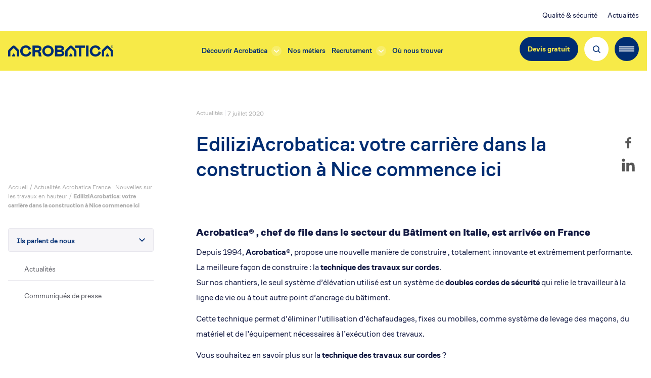

--- FILE ---
content_type: text/html; charset=UTF-8
request_url: https://acrobatica.fr/ediliziacrobatica-votre-carriere-dans-la-construction-a-nice-commence-ici/
body_size: 22951
content:
<!doctype html>
<html lang="fr-FR">
  <head>
  <meta charset="utf-8">
  <meta http-equiv="x-ua-compatible" content="ie=edge">
  <meta name="viewport" content="width=device-width, initial-scale=1, shrink-to-fit=no">
          <script>
            window.initMap = function () {
                console.log('init map')
            };
        </script>
    <style type="text/css">			.heateor_sssp_button_instagram span.heateor_sssp_svg,a.heateor_sssp_instagram span.heateor_sssp_svg{background:radial-gradient(circle at 30% 107%,#fdf497 0,#fdf497 5%,#fd5949 45%,#d6249f 60%,#285aeb 90%)}
						div.heateor_sssp_horizontal_sharing a.heateor_sssp_button_instagram span.heateor_sssp_svg{background:#fff!important;}div.heateor_sssp_standard_follow_icons_container a.heateor_sssp_button_instagram span{background:#fff;}
							div.heateor_sssp_horizontal_sharing a.heateor_sssp_button_instagram span.heateor_sssp_svg:hover{background:#555!important}div.heateor_sssp_standard_follow_icons_container a.heateor_sssp_button_instagram span:hover{background:#555;}
							div.heateor_sssp_vertical_sharing a.heateor_sssp_button_instagram span.heateor_sssp_svg{background:#fff!important;}div.heateor_sssp_floating_follow_icons_container a.heateor_sssp_button_instagram span{background:#fff;}
							div.heateor_sssp_vertical_sharing a.heateor_sssp_button_instagram span.heateor_sssp_svg:hover{background:#555!important;}div.heateor_sssp_floating_follow_icons_container a.heateor_sssp_button_instagram span:hover{background:#555;}
				.heateor_sssp_horizontal_sharing span.heateor_sssp_svg,.heateor_sssp_standard_follow_icons_container .heateor_sssp_svg{
							background-color: #fff!important;
				background: #fff!important;
							color: #555;
						border-width: 0px;
			border-style: solid;
			border-color: transparent;
		}
					div.heateor_sssp_horizontal_sharing span.heateor_sssp_svg svg:hover path:not(.heateor_sssp_no_fill),div.heateor_sssp_horizontal_sharing span.heateor_sssp_svg svg:hover ellipse, div.heateor_sssp_horizontal_sharing span.heateor_sssp_svg svg:hover circle, div.heateor_sssp_horizontal_sharing span.heateor_sssp_svg svg:hover polygon{
		        fill: #fff;
		    }
		    div.heateor_sssp_horizontal_sharing span.heateor_sssp_svg svg:hover path.heateor_sssp_svg_stroke{
		    	stroke: #fff;
		    }
				.heateor_sssp_horizontal_sharing span.heateor_sssp_svg:hover,.heateor_sssp_standard_follow_icons_container .heateor_sssp_svg:hover{
							background-color:#555!important;
				background:#555!important;
							color: #fff;
						border-color: transparent;
		}
		.heateor_sssp_vertical_sharing span.heateor_sssp_svg,.heateor_sssp_floating_follow_icons_container .heateor_sssp_svg{
							background-color: #fff!important;
				background: #fff!important;
							color: #555;
						border-width: 0px;
			border-style: solid;
			border-color: transparent;
		}
							div.heateor_sssp_vertical_sharing span.heateor_sssp_svg svg:hover path:not(.heateor_sssp_no_fill),div.heateor_sssp_vertical_sharing span.heateor_sssp_svg svg:hover ellipse, div.heateor_sssp_vertical_sharing span.heateor_sssp_svg svg:hover circle, div.heateor_sssp_vertical_sharing span.heateor_sssp_svg svg:hover polygon{
		        fill:#fff;
		    }
		    div.heateor_sssp_vertical_sharing span.heateor_sssp_svg svg:hover path.heateor_sssp_svg_stroke{
		    	stroke:#fff;
		    }
				.heateor_sssp_vertical_sharing span.heateor_sssp_svg:hover,.heateor_sssp_floating_follow_icons_container .heateor_sssp_svg:hover{
							background-color: #555!important;
				background: #555!important;
							color: #fff;
						border-color: transparent;
		}
		
		@media screen and (max-width:783px) {.heateor_sssp_vertical_sharing{display:none!important}}@media screen and (max-width:783px) {.heateor_sssp_floating_follow_icons_container{display:none!important}}div.heateor_sssp_mobile_footer{display:none;}@media screen and (max-width:783px){div.heateor_sssp_bottom_sharing div.heateorSsspTCBackground{background-color:white!important}div.heateor_sssp_bottom_sharing{width:100%!important;left:0!important;}div.heateor_sssp_bottom_sharing a{width:50% !important;margin:0!important;padding:0!important;}div.heateor_sssp_bottom_sharing .heateor_sssp_svg{width:100%!important;}div.heateor_sssp_bottom_sharing div.heateorSsspTotalShareCount{font-size:.6em!important;line-height:28px!important}div.heateor_sssp_bottom_sharing div.heateorSsspTotalShareText{font-size:.5em!important;line-height:0px!important}div.heateor_sssp_bottom_sharing div.heateorSsspTCBackground{width:100%!important}div.heateor_sssp_mobile_footer{display:block;height:40px;}.heateor_sssp_bottom_sharing{padding:0!important;display:block!important;width: auto!important;bottom:-2px!important;top: auto!important;}.heateor_sssp_bottom_sharing .heateor_sssp_square_count{line-height: inherit;}.heateor_sssp_bottom_sharing .heateorSsspSharingArrow{display:none;}.heateor_sssp_bottom_sharing .heateorSsspTCBackground{margin-right: 1.1em !important}}div.heateorSsspSharingArrow{display:none}</style><meta name='robots' content='index, follow, max-image-preview:large, max-snippet:-1, max-video-preview:-1' />
<link rel="alternate" hreflang="fr" href="https://acrobatica.fr/ediliziacrobatica-votre-carriere-dans-la-construction-a-nice-commence-ici/" />
<link rel="alternate" hreflang="x-default" href="https://acrobatica.fr/ediliziacrobatica-votre-carriere-dans-la-construction-a-nice-commence-ici/" />

<!-- Google Tag Manager for WordPress by gtm4wp.com -->
<script data-cfasync="false" data-pagespeed-no-defer>
	var gtm4wp_datalayer_name = "dataLayer";
	var dataLayer = dataLayer || [];

	const gtm4wp_scrollerscript_debugmode         = false;
	const gtm4wp_scrollerscript_callbacktime      = 100;
	const gtm4wp_scrollerscript_readerlocation    = 150;
	const gtm4wp_scrollerscript_contentelementid  = "content";
	const gtm4wp_scrollerscript_scannertime       = 60;
</script>
<!-- End Google Tag Manager for WordPress by gtm4wp.com -->
	<!-- This site is optimized with the Yoast SEO plugin v20.3 - https://yoast.com/wordpress/plugins/seo/ -->
	<title>EdiliziAcrobatica: votre carrière dans la construction à Nice commence ici - Acrobatica</title>
	<link rel="canonical" href="https://acrobatica.fr/ediliziacrobatica-votre-carriere-dans-la-construction-a-nice-commence-ici/" />
	<meta property="og:locale" content="fr_FR" />
	<meta property="og:type" content="article" />
	<meta property="og:title" content="EdiliziAcrobatica: votre carrière dans la construction à Nice commence ici - Acrobatica" />
	<meta property="og:description" content="Acrobatica® , chef de file dans le secteur du Bâtiment en Italie, est arrivée en France Depuis 1994, Acrobatica®, propose..." />
	<meta property="og:url" content="https://acrobatica.fr/ediliziacrobatica-votre-carriere-dans-la-construction-a-nice-commence-ici/" />
	<meta property="og:site_name" content="Acrobatica" />
	<meta property="article:published_time" content="2020-07-07T07:00:00+00:00" />
	<meta property="article:modified_time" content="2025-09-30T08:34:02+00:00" />
	<meta property="og:image" content="https://acrobatica.fr/app/uploads/2022/12/ediliziacrobatica-votre-carriere-dans-la-construction-a-nice-commence-ici.jpg" />
	<meta property="og:image:width" content="1200" />
	<meta property="og:image:height" content="630" />
	<meta property="og:image:type" content="image/jpeg" />
	<meta name="author" content="admin" />
	<meta name="twitter:card" content="summary_large_image" />
	<meta name="twitter:label1" content="Écrit par" />
	<meta name="twitter:data1" content="admin" />
	<meta name="twitter:label2" content="Durée de lecture estimée" />
	<meta name="twitter:data2" content="3 minutes" />
	<script type="application/ld+json" class="yoast-schema-graph">{"@context":"https://schema.org","@graph":[{"@type":"Article","@id":"https://acrobatica.fr/ediliziacrobatica-votre-carriere-dans-la-construction-a-nice-commence-ici/#article","isPartOf":{"@id":"https://acrobatica.fr/ediliziacrobatica-votre-carriere-dans-la-construction-a-nice-commence-ici/"},"author":{"name":"admin","@id":"https://acrobatica.fr/#/schema/person/8a425fd31ebed0b7f7d9b5f597cddee1"},"headline":"EdiliziAcrobatica: votre carrière dans la construction à Nice commence ici","datePublished":"2020-07-07T07:00:00+00:00","dateModified":"2025-09-30T08:34:02+00:00","mainEntityOfPage":{"@id":"https://acrobatica.fr/ediliziacrobatica-votre-carriere-dans-la-construction-a-nice-commence-ici/"},"wordCount":528,"publisher":{"@id":"https://acrobatica.fr/#organization"},"image":{"@id":"https://acrobatica.fr/ediliziacrobatica-votre-carriere-dans-la-construction-a-nice-commence-ici/#primaryimage"},"thumbnailUrl":"https://acrobatica.fr/app/uploads/2022/12/ediliziacrobatica-votre-carriere-dans-la-construction-a-nice-commence-ici.jpg","articleSection":["Actualités"],"inLanguage":"fr-FR"},{"@type":"WebPage","@id":"https://acrobatica.fr/ediliziacrobatica-votre-carriere-dans-la-construction-a-nice-commence-ici/","url":"https://acrobatica.fr/ediliziacrobatica-votre-carriere-dans-la-construction-a-nice-commence-ici/","name":"EdiliziAcrobatica: votre carrière dans la construction à Nice commence ici - Acrobatica","isPartOf":{"@id":"https://acrobatica.fr/#website"},"primaryImageOfPage":{"@id":"https://acrobatica.fr/ediliziacrobatica-votre-carriere-dans-la-construction-a-nice-commence-ici/#primaryimage"},"image":{"@id":"https://acrobatica.fr/ediliziacrobatica-votre-carriere-dans-la-construction-a-nice-commence-ici/#primaryimage"},"thumbnailUrl":"https://acrobatica.fr/app/uploads/2022/12/ediliziacrobatica-votre-carriere-dans-la-construction-a-nice-commence-ici.jpg","datePublished":"2020-07-07T07:00:00+00:00","dateModified":"2025-09-30T08:34:02+00:00","breadcrumb":{"@id":"https://acrobatica.fr/ediliziacrobatica-votre-carriere-dans-la-construction-a-nice-commence-ici/#breadcrumb"},"inLanguage":"fr-FR","potentialAction":[{"@type":"ReadAction","target":["https://acrobatica.fr/ediliziacrobatica-votre-carriere-dans-la-construction-a-nice-commence-ici/"]}]},{"@type":"ImageObject","inLanguage":"fr-FR","@id":"https://acrobatica.fr/ediliziacrobatica-votre-carriere-dans-la-construction-a-nice-commence-ici/#primaryimage","url":"https://acrobatica.fr/app/uploads/2022/12/ediliziacrobatica-votre-carriere-dans-la-construction-a-nice-commence-ici.jpg","contentUrl":"https://acrobatica.fr/app/uploads/2022/12/ediliziacrobatica-votre-carriere-dans-la-construction-a-nice-commence-ici.jpg","width":1200,"height":630},{"@type":"BreadcrumbList","@id":"https://acrobatica.fr/ediliziacrobatica-votre-carriere-dans-la-construction-a-nice-commence-ici/#breadcrumb","itemListElement":[{"@type":"ListItem","position":1,"name":"Accueil","item":"https://acrobatica.fr/"},{"@type":"ListItem","position":2,"name":"Actualités Acrobatica France : Nouvelles sur les travaux en hauteur","item":"https://acrobatica.fr/news/"},{"@type":"ListItem","position":3,"name":"EdiliziAcrobatica: votre carrière dans la construction à Nice commence ici"}]},{"@type":"WebSite","@id":"https://acrobatica.fr/#website","url":"https://acrobatica.fr/","name":"Acrobatica","description":"La technique des travaus sur corde","publisher":{"@id":"https://acrobatica.fr/#organization"},"potentialAction":[{"@type":"SearchAction","target":{"@type":"EntryPoint","urlTemplate":"https://acrobatica.fr/?s={search_term_string}"},"query-input":"required name=search_term_string"}],"inLanguage":"fr-FR"},{"@type":"Organization","@id":"https://acrobatica.fr/#organization","name":"Acrobatica®","url":"https://acrobatica.fr/","logo":{"@type":"ImageObject","inLanguage":"fr-FR","@id":"https://acrobatica.fr/#/schema/logo/image/","url":"https://acrobatica.fr/app/uploads/2021/06/logo-ediliziacrobatica.png","contentUrl":"https://acrobatica.fr/app/uploads/2021/06/logo-ediliziacrobatica.png","width":484,"height":104,"caption":"Acrobatica®"},"image":{"@id":"https://acrobatica.fr/#/schema/logo/image/"}},{"@type":"Person","@id":"https://acrobatica.fr/#/schema/person/8a425fd31ebed0b7f7d9b5f597cddee1","name":"admin","image":{"@type":"ImageObject","inLanguage":"fr-FR","@id":"https://acrobatica.fr/#/schema/person/image/","url":"https://secure.gravatar.com/avatar/a13d0f4c06557ee08bb6a743ede4285a?s=96&d=mm&r=g","contentUrl":"https://secure.gravatar.com/avatar/a13d0f4c06557ee08bb6a743ede4285a?s=96&d=mm&r=g","caption":"admin"}}]}</script>
	<!-- / Yoast SEO plugin. -->


<link rel="alternate" type="application/rss+xml" title="Acrobatica &raquo; EdiliziAcrobatica: votre carrière dans la construction à Nice commence ici Flux des commentaires" href="https://acrobatica.fr/ediliziacrobatica-votre-carriere-dans-la-construction-a-nice-commence-ici/feed/" />
<script type="text/javascript">
window._wpemojiSettings = {"baseUrl":"https:\/\/s.w.org\/images\/core\/emoji\/14.0.0\/72x72\/","ext":".png","svgUrl":"https:\/\/s.w.org\/images\/core\/emoji\/14.0.0\/svg\/","svgExt":".svg","source":{"concatemoji":"https:\/\/acrobatica.fr\/wp\/wp-includes\/js\/wp-emoji-release.min.js?ver=6.1.1"}};
/*! This file is auto-generated */
!function(e,a,t){var n,r,o,i=a.createElement("canvas"),p=i.getContext&&i.getContext("2d");function s(e,t){var a=String.fromCharCode,e=(p.clearRect(0,0,i.width,i.height),p.fillText(a.apply(this,e),0,0),i.toDataURL());return p.clearRect(0,0,i.width,i.height),p.fillText(a.apply(this,t),0,0),e===i.toDataURL()}function c(e){var t=a.createElement("script");t.src=e,t.defer=t.type="text/javascript",a.getElementsByTagName("head")[0].appendChild(t)}for(o=Array("flag","emoji"),t.supports={everything:!0,everythingExceptFlag:!0},r=0;r<o.length;r++)t.supports[o[r]]=function(e){if(p&&p.fillText)switch(p.textBaseline="top",p.font="600 32px Arial",e){case"flag":return s([127987,65039,8205,9895,65039],[127987,65039,8203,9895,65039])?!1:!s([55356,56826,55356,56819],[55356,56826,8203,55356,56819])&&!s([55356,57332,56128,56423,56128,56418,56128,56421,56128,56430,56128,56423,56128,56447],[55356,57332,8203,56128,56423,8203,56128,56418,8203,56128,56421,8203,56128,56430,8203,56128,56423,8203,56128,56447]);case"emoji":return!s([129777,127995,8205,129778,127999],[129777,127995,8203,129778,127999])}return!1}(o[r]),t.supports.everything=t.supports.everything&&t.supports[o[r]],"flag"!==o[r]&&(t.supports.everythingExceptFlag=t.supports.everythingExceptFlag&&t.supports[o[r]]);t.supports.everythingExceptFlag=t.supports.everythingExceptFlag&&!t.supports.flag,t.DOMReady=!1,t.readyCallback=function(){t.DOMReady=!0},t.supports.everything||(n=function(){t.readyCallback()},a.addEventListener?(a.addEventListener("DOMContentLoaded",n,!1),e.addEventListener("load",n,!1)):(e.attachEvent("onload",n),a.attachEvent("onreadystatechange",function(){"complete"===a.readyState&&t.readyCallback()})),(e=t.source||{}).concatemoji?c(e.concatemoji):e.wpemoji&&e.twemoji&&(c(e.twemoji),c(e.wpemoji)))}(window,document,window._wpemojiSettings);
</script>
<style type="text/css">
img.wp-smiley,
img.emoji {
	display: inline !important;
	border: none !important;
	box-shadow: none !important;
	height: 1em !important;
	width: 1em !important;
	margin: 0 0.07em !important;
	vertical-align: -0.1em !important;
	background: none !important;
	padding: 0 !important;
}
</style>
	<link rel='stylesheet' id='wp-block-library-css' href='https://acrobatica.fr/wp/wp-includes/css/dist/block-library/style.min.css?ver=6.1.1' type='text/css' media='all' />
<style id='wp-block-library-theme-inline-css' type='text/css'>
.wp-block-audio figcaption{color:#555;font-size:13px;text-align:center}.is-dark-theme .wp-block-audio figcaption{color:hsla(0,0%,100%,.65)}.wp-block-audio{margin:0 0 1em}.wp-block-code{border:1px solid #ccc;border-radius:4px;font-family:Menlo,Consolas,monaco,monospace;padding:.8em 1em}.wp-block-embed figcaption{color:#555;font-size:13px;text-align:center}.is-dark-theme .wp-block-embed figcaption{color:hsla(0,0%,100%,.65)}.wp-block-embed{margin:0 0 1em}.blocks-gallery-caption{color:#555;font-size:13px;text-align:center}.is-dark-theme .blocks-gallery-caption{color:hsla(0,0%,100%,.65)}.wp-block-image figcaption{color:#555;font-size:13px;text-align:center}.is-dark-theme .wp-block-image figcaption{color:hsla(0,0%,100%,.65)}.wp-block-image{margin:0 0 1em}.wp-block-pullquote{border-top:4px solid;border-bottom:4px solid;margin-bottom:1.75em;color:currentColor}.wp-block-pullquote__citation,.wp-block-pullquote cite,.wp-block-pullquote footer{color:currentColor;text-transform:uppercase;font-size:.8125em;font-style:normal}.wp-block-quote{border-left:.25em solid;margin:0 0 1.75em;padding-left:1em}.wp-block-quote cite,.wp-block-quote footer{color:currentColor;font-size:.8125em;position:relative;font-style:normal}.wp-block-quote.has-text-align-right{border-left:none;border-right:.25em solid;padding-left:0;padding-right:1em}.wp-block-quote.has-text-align-center{border:none;padding-left:0}.wp-block-quote.is-large,.wp-block-quote.is-style-large,.wp-block-quote.is-style-plain{border:none}.wp-block-search .wp-block-search__label{font-weight:700}.wp-block-search__button{border:1px solid #ccc;padding:.375em .625em}:where(.wp-block-group.has-background){padding:1.25em 2.375em}.wp-block-separator.has-css-opacity{opacity:.4}.wp-block-separator{border:none;border-bottom:2px solid;margin-left:auto;margin-right:auto}.wp-block-separator.has-alpha-channel-opacity{opacity:1}.wp-block-separator:not(.is-style-wide):not(.is-style-dots){width:100px}.wp-block-separator.has-background:not(.is-style-dots){border-bottom:none;height:1px}.wp-block-separator.has-background:not(.is-style-wide):not(.is-style-dots){height:2px}.wp-block-table{margin:"0 0 1em 0"}.wp-block-table thead{border-bottom:3px solid}.wp-block-table tfoot{border-top:3px solid}.wp-block-table td,.wp-block-table th{word-break:normal}.wp-block-table figcaption{color:#555;font-size:13px;text-align:center}.is-dark-theme .wp-block-table figcaption{color:hsla(0,0%,100%,.65)}.wp-block-video figcaption{color:#555;font-size:13px;text-align:center}.is-dark-theme .wp-block-video figcaption{color:hsla(0,0%,100%,.65)}.wp-block-video{margin:0 0 1em}.wp-block-template-part.has-background{padding:1.25em 2.375em;margin-top:0;margin-bottom:0}
</style>
<link rel='stylesheet' id='classic-theme-styles-css' href='https://acrobatica.fr/wp/wp-includes/css/classic-themes.min.css?ver=1' type='text/css' media='all' />
<style id='global-styles-inline-css' type='text/css'>
body{--wp--preset--color--black: #000;--wp--preset--color--cyan-bluish-gray: #abb8c3;--wp--preset--color--white: #fff;--wp--preset--color--pale-pink: #f78da7;--wp--preset--color--vivid-red: #cf2e2e;--wp--preset--color--luminous-vivid-orange: #ff6900;--wp--preset--color--luminous-vivid-amber: #fcb900;--wp--preset--color--light-green-cyan: #7bdcb5;--wp--preset--color--vivid-green-cyan: #00d084;--wp--preset--color--pale-cyan-blue: #8ed1fc;--wp--preset--color--vivid-cyan-blue: #0693e3;--wp--preset--color--vivid-purple: #9b51e0;--wp--preset--color--primary: #ffe700;--wp--preset--color--primary-light: #faf089;--wp--preset--color--primary-dark: #b7791f;--wp--preset--color--secondary: #273488;--wp--preset--color--secondary-light: #848fc7;--wp--preset--color--secondary-dark: #283058;--wp--preset--color--gray-200: #eeeeee;--wp--preset--color--gray-500: #585961;--wp--preset--color--gray-800: #333333;--wp--preset--gradient--vivid-cyan-blue-to-vivid-purple: linear-gradient(135deg,rgba(6,147,227,1) 0%,rgb(155,81,224) 100%);--wp--preset--gradient--light-green-cyan-to-vivid-green-cyan: linear-gradient(135deg,rgb(122,220,180) 0%,rgb(0,208,130) 100%);--wp--preset--gradient--luminous-vivid-amber-to-luminous-vivid-orange: linear-gradient(135deg,rgba(252,185,0,1) 0%,rgba(255,105,0,1) 100%);--wp--preset--gradient--luminous-vivid-orange-to-vivid-red: linear-gradient(135deg,rgba(255,105,0,1) 0%,rgb(207,46,46) 100%);--wp--preset--gradient--very-light-gray-to-cyan-bluish-gray: linear-gradient(135deg,rgb(238,238,238) 0%,rgb(169,184,195) 100%);--wp--preset--gradient--cool-to-warm-spectrum: linear-gradient(135deg,rgb(74,234,220) 0%,rgb(151,120,209) 20%,rgb(207,42,186) 40%,rgb(238,44,130) 60%,rgb(251,105,98) 80%,rgb(254,248,76) 100%);--wp--preset--gradient--blush-light-purple: linear-gradient(135deg,rgb(255,206,236) 0%,rgb(152,150,240) 100%);--wp--preset--gradient--blush-bordeaux: linear-gradient(135deg,rgb(254,205,165) 0%,rgb(254,45,45) 50%,rgb(107,0,62) 100%);--wp--preset--gradient--luminous-dusk: linear-gradient(135deg,rgb(255,203,112) 0%,rgb(199,81,192) 50%,rgb(65,88,208) 100%);--wp--preset--gradient--pale-ocean: linear-gradient(135deg,rgb(255,245,203) 0%,rgb(182,227,212) 50%,rgb(51,167,181) 100%);--wp--preset--gradient--electric-grass: linear-gradient(135deg,rgb(202,248,128) 0%,rgb(113,206,126) 100%);--wp--preset--gradient--midnight: linear-gradient(135deg,rgb(2,3,129) 0%,rgb(40,116,252) 100%);--wp--preset--duotone--dark-grayscale: url('#wp-duotone-dark-grayscale');--wp--preset--duotone--grayscale: url('#wp-duotone-grayscale');--wp--preset--duotone--purple-yellow: url('#wp-duotone-purple-yellow');--wp--preset--duotone--blue-red: url('#wp-duotone-blue-red');--wp--preset--duotone--midnight: url('#wp-duotone-midnight');--wp--preset--duotone--magenta-yellow: url('#wp-duotone-magenta-yellow');--wp--preset--duotone--purple-green: url('#wp-duotone-purple-green');--wp--preset--duotone--blue-orange: url('#wp-duotone-blue-orange');--wp--preset--font-size--small: 14px;--wp--preset--font-size--medium: 20px;--wp--preset--font-size--large: 18px;--wp--preset--font-size--x-large: 42px;--wp--preset--font-size--extra-small: 12px;--wp--preset--font-size--normal: 16px;--wp--preset--font-size--xl: 20px;--wp--preset--font-size--2-xl: 22px;--wp--preset--font-size--3-xl: 26px;--wp--preset--font-size--4-xl: 36px;--wp--preset--font-size--5-xl: 44px;--wp--preset--font-size--6-xl: 54px;}.has-black-color{color: var(--wp--preset--color--black) !important;}.has-cyan-bluish-gray-color{color: var(--wp--preset--color--cyan-bluish-gray) !important;}.has-white-color{color: var(--wp--preset--color--white) !important;}.has-pale-pink-color{color: var(--wp--preset--color--pale-pink) !important;}.has-vivid-red-color{color: var(--wp--preset--color--vivid-red) !important;}.has-luminous-vivid-orange-color{color: var(--wp--preset--color--luminous-vivid-orange) !important;}.has-luminous-vivid-amber-color{color: var(--wp--preset--color--luminous-vivid-amber) !important;}.has-light-green-cyan-color{color: var(--wp--preset--color--light-green-cyan) !important;}.has-vivid-green-cyan-color{color: var(--wp--preset--color--vivid-green-cyan) !important;}.has-pale-cyan-blue-color{color: var(--wp--preset--color--pale-cyan-blue) !important;}.has-vivid-cyan-blue-color{color: var(--wp--preset--color--vivid-cyan-blue) !important;}.has-vivid-purple-color{color: var(--wp--preset--color--vivid-purple) !important;}.has-black-background-color{background-color: var(--wp--preset--color--black) !important;}.has-cyan-bluish-gray-background-color{background-color: var(--wp--preset--color--cyan-bluish-gray) !important;}.has-white-background-color{background-color: var(--wp--preset--color--white) !important;}.has-pale-pink-background-color{background-color: var(--wp--preset--color--pale-pink) !important;}.has-vivid-red-background-color{background-color: var(--wp--preset--color--vivid-red) !important;}.has-luminous-vivid-orange-background-color{background-color: var(--wp--preset--color--luminous-vivid-orange) !important;}.has-luminous-vivid-amber-background-color{background-color: var(--wp--preset--color--luminous-vivid-amber) !important;}.has-light-green-cyan-background-color{background-color: var(--wp--preset--color--light-green-cyan) !important;}.has-vivid-green-cyan-background-color{background-color: var(--wp--preset--color--vivid-green-cyan) !important;}.has-pale-cyan-blue-background-color{background-color: var(--wp--preset--color--pale-cyan-blue) !important;}.has-vivid-cyan-blue-background-color{background-color: var(--wp--preset--color--vivid-cyan-blue) !important;}.has-vivid-purple-background-color{background-color: var(--wp--preset--color--vivid-purple) !important;}.has-black-border-color{border-color: var(--wp--preset--color--black) !important;}.has-cyan-bluish-gray-border-color{border-color: var(--wp--preset--color--cyan-bluish-gray) !important;}.has-white-border-color{border-color: var(--wp--preset--color--white) !important;}.has-pale-pink-border-color{border-color: var(--wp--preset--color--pale-pink) !important;}.has-vivid-red-border-color{border-color: var(--wp--preset--color--vivid-red) !important;}.has-luminous-vivid-orange-border-color{border-color: var(--wp--preset--color--luminous-vivid-orange) !important;}.has-luminous-vivid-amber-border-color{border-color: var(--wp--preset--color--luminous-vivid-amber) !important;}.has-light-green-cyan-border-color{border-color: var(--wp--preset--color--light-green-cyan) !important;}.has-vivid-green-cyan-border-color{border-color: var(--wp--preset--color--vivid-green-cyan) !important;}.has-pale-cyan-blue-border-color{border-color: var(--wp--preset--color--pale-cyan-blue) !important;}.has-vivid-cyan-blue-border-color{border-color: var(--wp--preset--color--vivid-cyan-blue) !important;}.has-vivid-purple-border-color{border-color: var(--wp--preset--color--vivid-purple) !important;}.has-vivid-cyan-blue-to-vivid-purple-gradient-background{background: var(--wp--preset--gradient--vivid-cyan-blue-to-vivid-purple) !important;}.has-light-green-cyan-to-vivid-green-cyan-gradient-background{background: var(--wp--preset--gradient--light-green-cyan-to-vivid-green-cyan) !important;}.has-luminous-vivid-amber-to-luminous-vivid-orange-gradient-background{background: var(--wp--preset--gradient--luminous-vivid-amber-to-luminous-vivid-orange) !important;}.has-luminous-vivid-orange-to-vivid-red-gradient-background{background: var(--wp--preset--gradient--luminous-vivid-orange-to-vivid-red) !important;}.has-very-light-gray-to-cyan-bluish-gray-gradient-background{background: var(--wp--preset--gradient--very-light-gray-to-cyan-bluish-gray) !important;}.has-cool-to-warm-spectrum-gradient-background{background: var(--wp--preset--gradient--cool-to-warm-spectrum) !important;}.has-blush-light-purple-gradient-background{background: var(--wp--preset--gradient--blush-light-purple) !important;}.has-blush-bordeaux-gradient-background{background: var(--wp--preset--gradient--blush-bordeaux) !important;}.has-luminous-dusk-gradient-background{background: var(--wp--preset--gradient--luminous-dusk) !important;}.has-pale-ocean-gradient-background{background: var(--wp--preset--gradient--pale-ocean) !important;}.has-electric-grass-gradient-background{background: var(--wp--preset--gradient--electric-grass) !important;}.has-midnight-gradient-background{background: var(--wp--preset--gradient--midnight) !important;}.has-small-font-size{font-size: var(--wp--preset--font-size--small) !important;}.has-medium-font-size{font-size: var(--wp--preset--font-size--medium) !important;}.has-large-font-size{font-size: var(--wp--preset--font-size--large) !important;}.has-x-large-font-size{font-size: var(--wp--preset--font-size--x-large) !important;}
.wp-block-navigation a:where(:not(.wp-element-button)){color: inherit;}
:where(.wp-block-columns.is-layout-flex){gap: 2em;}
.wp-block-pullquote{font-size: 1.5em;line-height: 1.6;}
</style>
<link rel='stylesheet' id='wpml-blocks-css' href='https://acrobatica.fr/app/plugins/wpml-multilingual-cms/dist/css/blocks/styles.css?ver=4.6.3' type='text/css' media='all' />
<link rel='stylesheet' id='wp-pagenavi-css' href='https://acrobatica.fr/app/plugins/wp-pagenavi/pagenavi-css.css?ver=2.70' type='text/css' media='all' />
<link rel='stylesheet' id='search-filter-plugin-styles-css' href='https://acrobatica.fr/app/plugins/search-filter-pro/public/assets/css/search-filter.min.css?ver=2.5.12' type='text/css' media='all' />
<link rel='stylesheet' id='heateor_sssp_frontend_css-css' href='https://acrobatica.fr/app/plugins/sassy-social-share-pro/public/css/sassy-social-share-pro-public.css?ver=1.1.51' type='text/css' media='all' />
<link rel='stylesheet' id='popup-maker-site-css' href='//acrobatica.fr/app/uploads/pum/pum-site-styles.css?generated=1690379872&#038;ver=1.18.1' type='text/css' media='all' />
<link rel='stylesheet' id='thor/main.css-css' href='https://acrobatica.fr/app/themes/edilizia-acrobatica-theme/dist/styles/main_dbe54097.css' type='text/css' media='all' />
<script type='text/javascript' src='https://acrobatica.fr/wp/wp-includes/js/jquery/jquery.min.js?ver=3.6.1' id='jquery-core-js'></script>
<script type='text/javascript' src='https://acrobatica.fr/wp/wp-includes/js/jquery/jquery-migrate.min.js?ver=3.3.2' id='jquery-migrate-js'></script>
<script type='text/javascript' src='https://acrobatica.fr/app/plugins/duracelltomi-google-tag-manager/js/analytics-talk-content-tracking.js?ver=1.16.2' id='gtm4wp-scroll-tracking-js'></script>
<script type='text/javascript' id='search-filter-plugin-build-js-extra'>
/* <![CDATA[ */
var SF_LDATA = {"ajax_url":"https:\/\/acrobatica.fr\/wp\/wp-admin\/admin-ajax.php","home_url":"https:\/\/acrobatica.fr\/","extensions":[]};
/* ]]> */
</script>
<script type='text/javascript' src='https://acrobatica.fr/app/plugins/search-filter-pro/public/assets/js/search-filter-build.min.js?ver=2.5.12' id='search-filter-plugin-build-js'></script>
<script type='text/javascript' src='https://acrobatica.fr/app/plugins/search-filter-pro/public/assets/js/chosen.jquery.min.js?ver=2.5.12' id='search-filter-plugin-chosen-js'></script>
<script type='text/javascript' id='heateor_sssp_sharing_js-js-before'>
function heateorSsspLoadEvent(e) {var t=window.onload;if (typeof window.onload!="function") {window.onload=e}else{window.onload=function() {t();e()}}};var heateorSsspInstagramUsername="",heateorSsspYoutubeUsername="", heateorSsspSharingAjaxUrl = 'https://acrobatica.fr/wp/wp-admin/admin-ajax.php', heateorSsspCloseIconPath = 'https://acrobatica.fr/app/plugins/sassy-social-share-pro/public/../images/close.png', heateorSsspPluginIconPath = 'https://acrobatica.fr/app/plugins/sassy-social-share-pro/public/../images/logo.png', heateorSsspHorizontalSharingCountEnable = 0, heateorSsspVerticalSharingCountEnable = 0, heateorSsspSharingOffset = 5; var heateorSsspMobileStickySharingEnabled = 1;var heateorSsspCopyLinkMessage = "Link copied.";var heateorSsspUrlCountFetched = [], heateorSsspSharesText = 'Shares', heateorSsspShareText = 'Share';function heateorSsspPopup(e) {window.open(e,"popUpWindow","height=400,width=600,left=400,top=100,resizable,scrollbars,toolbar=0,personalbar=0,menubar=no,location=no,directories=no,status")};var heateorSsspWhatsappShareAPI = "web"; var heateorSsmiAjaxUrl = "https://acrobatica.fr/wp/wp-admin/admin-ajax.php";
</script>
<script type='text/javascript' src='https://acrobatica.fr/app/plugins/sassy-social-share-pro/public/js/sassy-social-share-pro-public.js?ver=1.1.51' id='heateor_sssp_sharing_js-js'></script>
<link rel="https://api.w.org/" href="https://acrobatica.fr/wp-json/" /><link rel="alternate" type="application/json" href="https://acrobatica.fr/wp-json/wp/v2/posts/25895" /><link rel="EditURI" type="application/rsd+xml" title="RSD" href="https://acrobatica.fr/wp/xmlrpc.php?rsd" />
<link rel="wlwmanifest" type="application/wlwmanifest+xml" href="https://acrobatica.fr/wp/wp-includes/wlwmanifest.xml" />
<meta name="generator" content="WordPress 6.1.1" />
<link rel='shortlink' href='https://acrobatica.fr/?p=25895' />
<link rel="alternate" type="application/json+oembed" href="https://acrobatica.fr/wp-json/oembed/1.0/embed?url=https%3A%2F%2Facrobatica.fr%2Fediliziacrobatica-votre-carriere-dans-la-construction-a-nice-commence-ici%2F" />
<link rel="alternate" type="text/xml+oembed" href="https://acrobatica.fr/wp-json/oembed/1.0/embed?url=https%3A%2F%2Facrobatica.fr%2Fediliziacrobatica-votre-carriere-dans-la-construction-a-nice-commence-ici%2F&#038;format=xml" />
<!-- Google Tag Manager -->
<script>(function(w,d,s,l,i){w[l]=w[l]||[];w[l].push({'gtm.start':
new Date().getTime(),event:'gtm.js'});var f=d.getElementsByTagName(s)[0],
j=d.createElement(s),dl=l!='dataLayer'?'&l='+l:'';j.async=true;j.src=
'https://www.googletagmanager.com/gtm.js?id='+i+dl;f.parentNode.insertBefore(j,f);
})(window,document,'script','dataLayer','GTM-NJHBTBJ');</script>
<!-- End Google Tag Manager --><meta name="generator" content="WPML ver:4.6.3 stt:4;" />

<!-- Google Tag Manager for WordPress by gtm4wp.com -->
<!-- GTM Container placement set to off -->
<script data-cfasync="false" data-pagespeed-no-defer type="text/javascript">
	var dataLayer_content = {"pageTitle":"EdiliziAcrobatica: votre carrière dans la construction à Nice commence ici - Acrobatica","pagePostType":"post","pagePostType2":"single-post","pageCategory":["actualites"],"pagePostTerms":{"category":["Actualités"],"translation_priority":["Optional"]},"postID":25895,"postFormat":"standard"};
	dataLayer.push( dataLayer_content );
</script>
<script>
	console.warn && console.warn("[GTM4WP] Google Tag Manager container code placement set to OFF !!!");
	console.warn && console.warn("[GTM4WP] Data layer codes are active but GTM container must be loaded using custom coding !!!");
</script>
<!-- End Google Tag Manager for WordPress by gtm4wp.com --><style type="text/css">.recentcomments a{display:inline !important;padding:0 !important;margin:0 !important;}</style><link rel="icon" href="https://acrobatica.fr/app/uploads/2023/11/cropped-favicon_-32x32.png" sizes="32x32" />
<link rel="icon" href="https://acrobatica.fr/app/uploads/2023/11/cropped-favicon_-192x192.png" sizes="192x192" />
<link rel="apple-touch-icon" href="https://acrobatica.fr/app/uploads/2023/11/cropped-favicon_-180x180.png" />
<meta name="msapplication-TileImage" content="https://acrobatica.fr/app/uploads/2023/11/cropped-favicon_-270x270.png" />
		<style type="text/css" id="wp-custom-css">
			body.page-id-191066 .heateor_sssp_sharing_container {
	display: none;
}

body.page-id-352082 #menu-menu-2, body.page-id-352262 #menu-menu-2{
	display: none !important;
}

body.page-id-352082 , body.page-id-352262 {
margin-top: 0px	!important;
}


body.page-id-352082 .pre-header, body.page-id-352262 .pre-header  {
	display: none !important;
}


body.page-id-352082 .items-right, body.page-id-352262 .items-right {
	display: none !important;
}

.nascondi {
	display: none !important;
}

.page-content-wrapper ul li {
    font-size: 20px !important;
}

@media (min-width: 768px) {
  .hide_desk {
    display: none;
  }
}

@media (max-width: 767px) {
  .hide_mobile {
    display: none;
  }
}
/* icone social */
body.page-id-32637 .heateor_sssp_sharing_container {
	display: none !important; 	
} 

body.page-template-page-template-store-locator .heateor_sssp_sharing_container {
	display: none !important; 	
} 

body.home .heateor_sssp_sharing_container {
	display: none !important; 
}

/* fine icone social */

.category-time {
	flex-wrap: wrap;
}

body.page-id-351549 #app > div > div > main > header > div > h1 {
	display: none;
}

.hero-content-desktop {
     max-width: 52rem !important;
}

.nascondi {
	display: none !important;
}

@media (min-width: 1024px) {
body.page-template-store-locator .page-header.with-image-desktop {
    padding-top: 10.17969%;
    min-height: 122px;
}
}

@media screen and (max-width: 767px){
	.wp-block-cover {
    min-height: 150px !important;
}

}
.radius-20 {
	border-radius: 20px !important;
}

/* template point two col start */ 

body.page-template-point-blade-twocol #app > div > div > main > div > div > div:nth-child(3) > div:nth-child(1) > div > div.wp-block-getwid-image-box__content {
	text-align: center;
    float: right;
	min-width: 200px;
}

body.page-template-point-blade-twocol #app > div > div > main > div > div > div:nth-child(3) > div:nth-child(2) > div > div.wp-block-getwid-image-box__content {
	text-align: center;
    float: left;
    min-width: 200px;
}


body.page-template-point-blade-twocol #app > div > div > main > div > div > div:nth-child(3) > div:nth-child(1) > div
{
	text-align: right !important;
	margin-right: 50px;
}
body.page-template-point-blade-twocol #app > div > div > main > div > div > div:nth-child(3) > div:nth-child(2) > div
{
	text-align: left !important;
	margin-left: 50px;
}

/* template point two col end */ 

/* template point start */ 

#app > div > div > main > div > div > div.wp-container-2.wp-block-group.thor-maxwidth-md > div > div
{
	border-radius: 20px !important;
}
div.immagine-tonda > div.wp-block-getwid-image-box__image-container.is-position-top > div > img {
	    max-width: 200px;
    border-radius: 50%;
    background-size: cover;
	}

/* template point end */ 

#gform_wrapper_13 {
	   padding: 30px;
    border: 3px solid #ffe700;
    border-radius: 20px;
    box-shadow: #ffe700b0 6px 6px 13px 0px;
} 

#gform_wrapper_13 > div > h2 {	
	text-align: center;
    font-size: 1.5rem;
    margin-bottom: 40px;
    color: #273488;
    font-weight: 500;
}

#overlay-menu .language-selector.is-mobile {
    bottom: 110px;
}

body.page-id-44125 .services-buttons {
padding-top: 30px;
}

/* hide cta home fr */
body.page-id-44125 .hero-cta-wrapper {
	/* display: none !important; */
}

body.page-id-44125 .cta-sticky {
	/* display: none !important; */
}


/* hide cta home en */
body.page-id-43646 .hero-cta-wrapper {
	/* display: none !important; */
}

body.page-id-43646 .cta-sticky {
	/* display: none !important;	*/
}

body.single-post .hero-cta-wrapper {
	display: none !important;
}

.icon-plus {
	display: none;
}

.menu-sidebar-esg-container {
    /* display: block !important; */
}

div.menu-sidebar-esg-container ul li a {
	padding-top: 7px !important;
	padding-bottom: 10px !important;
}

.point-colonnadx {
background: #273488;
    padding: 25px;
    border-radius: 18px;
}

.point-colonnasx {
		
	    background: #ffe700;
		color: white;
    padding: 25px;
    border-radius: 18px;
}

.point-colonnasx p {
	color: white;
}

.point-boxcentralegiallo {
	    padding: 25px;
    border-radius: 18px;
}


.regione_provincia {
	background: #ffe700;
    padding: 23px;
    border-radius: 18px;
}

/* pagina point mobile */
@media only screen and (hover: none) and (pointer: coarse){

#app > div > div > main > div > div > div.wp-container-1.wp-block-group.alignfull.thor-maxwidth-3xl.titolo-pointblu > div > div {
	margin-top: 100px;
}



#app > div > div > main > div > div > div.wp-container-1.wp-block-group.alignfull.thor-maxwidth-3xl.titolo-pointblu > div > div > div > h1 {
    text-align: center;
    font-size: 1.3em;
}


.immagine-tonda {
	margin-top: 30px;
}


.point-colonnadx {
    margin-top: 30px;
}


body.page-template-point-blade-twocol #app > div > div > main > div > div > div:nth-child(3) > div:nth-child(1) > div > div.wp-block-getwid-image-box__content {
	text-align: center;
    float: initial;
	min-width: 200px;
}

body.page-template-point-blade-twocol #app > div > div > main > div > div > div:nth-child(3) > div:nth-child(2) > div > div.wp-block-getwid-image-box__content {
	text-align: center;
    float: initial;
    min-width: 200px;
}


body.page-template-point-blade-twocol #app > div > div > main > div > div > div:nth-child(3) > div:nth-child(1) > div
{
	text-align: center !important;
	margin-right: 0px;
}
body.page-template-point-blade-twocol #app > div > div > main > div > div > div:nth-child(3) > div:nth-child(2) > div
{
	text-align: center !important;
	margin-left: 0px;
}	
	
}

/* pagina point mobile fine */

/* sticky box */

body:not(.page-id-685) .sticky-box-main {
	display: none;
}

@media screen and (max-width: 600px) { 
	.sticky-box-main {
	display: none;
}
}
.sticky-box-text {
    float: left;
    padding-left: 10px;
    text-align: center;
    font-weight: 500;
    color: #0033a1;
    text-transform: uppercase;
}

.sticky-box-main {
 		margin-top: 90px;
    width: 250px;
    background: #ffffff00;
    position: absolute;
    right: 0;
}
	
.sticky-box-inner {
	
    position: relative;
    padding: 10px;
    width: 200px;
    border-radius: 25px;
    border: 3px solid #273488;
    display: flex;
    align-content: center;
    align-items: center;
    flex-wrap: nowrap;
    justify-content: space-evenly;
    animation-duration: 1.9s;
    animation-fill-mode: forwards;
    animation-iteration-count: infinite;
    animation-name: shimmer;
    animation-timing-function: linear;
    background: linear-gradient(65deg, rgb(255 231 0) 10%, #fff8bb 28%, rgb(255 231 0) 40%);
    background-size: 275px 117px;
    z-index: 1;	
}

@keyframes shimmer{
    0%{
        background-position: -275px 0;
    }
    100%{
        background-position: 275px 0;
    }
}

@media (min-width: 1024px) {
	.customer-block .single-customer-block .description {
		min-height: 10rem;
		margin-bottom: 1.5rem;
	}
	
}

body.home .curriculum.yellow {
	margin-top: 0;
}

.gform_legacy_markup_wrapper ul.gfield_radio li label, .gform_legacy_markup_wrapper ul.gfield_checkbox li label {
	font-size: 1rem;
}

#prefooter {
	display: none;
}

@media (min-width: 1024px) {
	.customer-block .single-customer-block .description {
		min-height: 15rem;
		height: 15rem;
	}
	
}

.single-services .selected-people-option {
	display: none;
}

.page-header h1:first-letter {
	 text-transform: uppercase;	
}
		</style>
		</head>
  <body class="post-template-default single single-post postid-25895 single-format-standard wp-embed-responsive ediliziacrobatica-votre-carriere-dans-la-construction-a-nice-commence-ici app-data index-data singular-data single-data single-post-data single-post-ediliziacrobatica-votre-carriere-dans-la-construction-a-nice-commence-ici-data">
    <!-- Google Tag Manager (noscript) -->
<noscript><iframe src="https://www.googletagmanager.com/ns.html?id=GTM-NJHBTBJ"
height="0" width="0" style="display:none;visibility:hidden"></iframe></noscript>
<!-- End Google Tag Manager (noscript) -->    <main id="app">

            <nav class="main-header">
  <nav class="pre-header">
  <div class="container">
    <div class="pre-header-menu">
              <div class="menu-pre-header-container"><ul id="menu-pre-header" class="nav"><li id="menu-item-840" class="menu-item menu-item-type-post_type menu-item-object-page menu-item-840"><a href="https://acrobatica.fr/qualite-et-securite/">Qualité &#038; sécurité</a></li>
<li id="menu-item-39700" class="menu-item menu-item-type-post_type menu-item-object-page current_page_parent menu-item-39700"><a href="https://acrobatica.fr/news/">Actualités</a></li>
</ul></div>
          </div>
    <div class="language-switcher">
                          </div>
  </div>
</nav>  <div id="overlay-menu">
    <div class="overlay-menu-inner">
        <div class="container overlay-menu-inner">
            <nav class="nav-primary">
                <div class="overlay-primary-container desktop">
                    <div class="row">
                        <div class="w-full col sm:w-1/2 lg:w-1/4">
                            <div class="col-inner">
                                <section class="widget nav_menu-4 widget_nav_menu"><div class="menu-menu-container"><ul id="menu-menu" class="menu"><li id="menu-item-351621" class="menu-item menu-item-type-custom menu-item-object-custom menu-item-has-children menu-item-351621"><a>Découvrir Acrobatica</a>
<ul class="sub-menu">
	<li id="menu-item-32620" class="menu-item menu-item-type-post_type menu-item-object-page menu-item-32620"><a href="https://acrobatica.fr/qui-sommes-nous/">Qui sommes-nous</a></li>
	<li id="menu-item-351620" class="menu-item menu-item-type-post_type menu-item-object-page menu-item-351620"><a href="https://acrobatica.fr/acrobatica-pour-le-sport/">Acrobatica pour le sport</a></li>
</ul>
</li>
<li id="menu-item-349927" class="menu-item menu-item-type-post_type_archive menu-item-object-services menu-item-349927"><a href="https://acrobatica.fr/nos-metiers/">Nos métiers</a></li>
<li id="menu-item-351252" class="menu-item menu-item-type-custom menu-item-object-custom menu-item-has-children menu-item-351252"><a href="#">Recrutement</a>
<ul class="sub-menu">
	<li id="menu-item-34745" class="menu-item menu-item-type-post_type menu-item-object-page menu-item-34745"><a href="https://acrobatica.fr/recrutement/">Recrutement</a></li>
	<li id="menu-item-351253" class="menu-item menu-item-type-post_type menu-item-object-page menu-item-351253"><a href="https://acrobatica.fr/offres-demploi/">Offres d’emploi</a></li>
	<li id="menu-item-351254" class="menu-item menu-item-type-post_type menu-item-object-page menu-item-351254"><a href="https://acrobatica.fr/envoyez-nous-votre-cv/">Envoyez votre CV</a></li>
</ul>
</li>
<li id="menu-item-32632" class="menu-item menu-item-type-post_type menu-item-object-page menu-item-32632"><a href="https://acrobatica.fr/ou-nous-trouver/">Où nous trouver</a></li>
</ul></div></section>                            </div>
                            <!--col-inner-->
                        </div>
                        <!--col-->
                        <div class="w-full col sm:w-1/2 lg:w-1/4">
                            <div class="col-inner">
                                <section class="widget nav_menu-6 widget_nav_menu"><div class="menu-overlay-colonna-3-container"><ul id="menu-overlay-colonna-3" class="menu"><li id="menu-item-34404" class="menu-item menu-item-type-post_type menu-item-object-page menu-item-34404"><a href="https://acrobatica.fr/policy/">Policy</a></li>
<li id="menu-item-350767" class="menu-item menu-item-type-post_type menu-item-object-page current_page_parent menu-item-350767"><a href="https://acrobatica.fr/news/">Actualités</a></li>
<li id="menu-item-34390" class="menu-item menu-item-type-post_type menu-item-object-page menu-item-34390"><a href="https://acrobatica.fr/qualite-et-securite/">Qualité &#038; sécurité</a></li>
<li id="menu-item-349975" class="menu-item menu-item-type-taxonomy menu-item-object-press_category menu-item-349975"><a href="https://acrobatica.fr/press_category/communiques-de-presse/">Communiqués de presse</a></li>
</ul></div></section>                            </div>
                            <!--col-inner-->
                        </div>
                        <!--col-->
                        <div class="w-full col sm:w-1/2 lg:w-1/4">
                            <div class="col-inner">
                                                            </div>
                            <!--col-inner-->
                        </div>
                        <!--col-->
                        <div class="w-full col sm:w-1/2 lg:w-1/4">
                            <div class="col-inner">
                                <section class="widget block-16 widget_block">
<div class="is-layout-flow wp-block-group thor-maxwidth-default has-secondary-color has-text-color"><div class="wp-block-group__inner-container">
<p class="has-white-color has-text-color has-small-font-size"><strong>EdiliziAcrobatica France</strong><br/>Société du Groupe<br/>EdiliziAcrobatica S.p.A.<br/>Cotée en bourse à Milan et Paris<br/><br/><mark style="background-color:rgba(0, 0, 0, 0)" class="has-inline-color has-white-color"><strong>Capital Social</strong> 550 509 Euros</mark></p>
</div></div>
</section><section class="widget block-15 widget_block">
<div class="is-layout-flow wp-block-group thor-maxwidth-default has-white-color has-text-color"><div class="wp-block-group__inner-container">
<p class="has-white-color has-text-color"><strong>Siège Social:</strong><br/>102 Avenue des Champs-Elysées<br/>75008 – Paris</p>



<p class="has-white-color has-text-color"><strong>Bureau Direction Générale:</strong><br/>2, Avenue Lucien VIDIE<br/>66600 Rivesaltes<br/>Tél 04 68 52 88 15 – Fax. 04 68 63 54 51</p>
</div></div>
</section>                            </div>
                            <!--col-inner-->
                        </div>
                        <!--col-->
                    </div>
                    <!--row-->
                </div>
                <div class="overlay-primary mobile">
                                            <div class="menu-menu-container"><ul id="menu-menu-1" class="nav"><li class="menu-item menu-item-type-custom menu-item-object-custom menu-item-has-children menu-item-351621"><a>Découvrir Acrobatica</a>
<ul class="sub-menu">
	<li class="menu-item menu-item-type-post_type menu-item-object-page menu-item-32620"><a href="https://acrobatica.fr/qui-sommes-nous/">Qui sommes-nous</a></li>
	<li class="menu-item menu-item-type-post_type menu-item-object-page menu-item-351620"><a href="https://acrobatica.fr/acrobatica-pour-le-sport/">Acrobatica pour le sport</a></li>
</ul>
</li>
<li class="menu-item menu-item-type-post_type_archive menu-item-object-services menu-item-349927"><a href="https://acrobatica.fr/nos-metiers/">Nos métiers</a></li>
<li class="menu-item menu-item-type-custom menu-item-object-custom menu-item-has-children menu-item-351252"><a href="#">Recrutement</a>
<ul class="sub-menu">
	<li class="menu-item menu-item-type-post_type menu-item-object-page menu-item-34745"><a href="https://acrobatica.fr/recrutement/">Recrutement</a></li>
	<li class="menu-item menu-item-type-post_type menu-item-object-page menu-item-351253"><a href="https://acrobatica.fr/offres-demploi/">Offres d’emploi</a></li>
	<li class="menu-item menu-item-type-post_type menu-item-object-page menu-item-351254"><a href="https://acrobatica.fr/envoyez-nous-votre-cv/">Envoyez votre CV</a></li>
</ul>
</li>
<li class="menu-item menu-item-type-post_type menu-item-object-page menu-item-32632"><a href="https://acrobatica.fr/ou-nous-trouver/">Où nous trouver</a></li>
</ul></div>
                                    </div>
                <div class="overlay-secondary mobile">
                                            <section class="widget nav_menu-8 widget_nav_menu"><div class="menu-pre-header-container"><ul id="menu-pre-header-1" class="menu"><li class="menu-item menu-item-type-post_type menu-item-object-page menu-item-840"><a href="https://acrobatica.fr/qualite-et-securite/">Qualité &#038; sécurité</a></li>
<li class="menu-item menu-item-type-post_type menu-item-object-page current_page_parent menu-item-39700"><a href="https://acrobatica.fr/news/">Actualités</a></li>
</ul></div></section>                                    </div>
                <div class="fixed language-switcher mobile">
                                                                                                <ul class="language-selector">
                                <div class="icon-globe"><svg width="18" height="18" viewBox="0 0 18 18" fill="none" xmlns="http://www.w3.org/2000/svg"><path fill-rule="evenodd" clip-rule="evenodd" d="M9 0a9 9 0 00-9 9 9 9 0 009 9 9 9 0 009-9 9 9 0 00-9-9zM6.933 1.545C6.397 2 5.917 2.621 5.518 3.375a7.82 7.82 0 01-1.04-.633h-.025a7.707 7.707 0 012.48-1.197zm-1.93 2.988a9.159 9.159 0 01-1.519-.954 7.7 7.7 0 00-2.17 4.542H4.28c.08-1.311.334-2.531.723-3.588zM1.274 9.387H4.26c.039 1.5.308 2.893.744 4.08a8.977 8.977 0 00-1.519.954 7.704 7.704 0 01-2.21-5.034zm3.205 5.87h-.025a7.672 7.672 0 002.48 1.198C6.399 16 5.92 15.379 5.52 14.625a7.713 7.713 0 00-1.041.633zm3.976.67c-.692-.22-1.317-.85-1.81-1.762a7.692 7.692 0 011.81-.347v2.11zm-2.315-2.93c.735-.246 1.51-.4 2.315-.448V9.387h-2.93c.037 1.337.258 2.575.615 3.61zm2.313-4.876H5.546c.072-1.15.281-2.211.592-3.118.735.246 1.51.399 2.315.448v2.67zM6.645 3.836a7.696 7.696 0 001.81.346v-2.11c-.692.218-1.317.85-1.81 1.764zm10.04 4.285H13.72c-.08-1.311-.334-2.531-.723-3.588a8.976 8.976 0 001.519-.954 7.701 7.701 0 012.17 4.542zm-3.164-5.379h.025a7.672 7.672 0 00-2.48-1.197c.536.454 1.014 1.076 1.414 1.83a7.71 7.71 0 001.041-.633zm-3.8-.604c.622.263 1.183.863 1.634 1.698a7.74 7.74 0 01-1.634.332v-2.03zm2.139 2.865a8.892 8.892 0 01-2.14.436V8.12h2.732c-.07-1.15-.28-2.211-.592-3.118zM9.72 9.387h2.755c-.037 1.337-.258 2.575-.615 3.61a8.98 8.98 0 00-2.14-.436V9.387zm0 4.445v2.03c.623-.263 1.184-.863 1.635-1.697a7.755 7.755 0 00-1.634-.333zm1.347 2.623c.536-.454 1.016-1.076 1.415-1.83.364.185.712.396 1.04.633h.025a7.708 7.708 0 01-2.48 1.197zm1.93-2.988a9.156 9.156 0 011.519.954 7.704 7.704 0 002.21-5.034H13.74c-.039 1.497-.306 2.893-.744 4.08z" fill="#fff"/></svg></div>
                                     

                                                                                                                    <li hreflang="x-default" rel="alternate" class="active"><a href="https://acrobatica.fr/ediliziacrobatica-votre-carriere-dans-la-construction-a-nice-commence-ici/"> FR</a></li>
                                                                                                                                            <div class="language-wrapper"></div>
                                <div class="icon-arrow"><svg width="24" height="24" viewBox="0 0 24 24" fill="none" xmlns="http://www.w3.org/2000/svg"><circle cx="12" cy="12" r="12" fill="#fff" fill-opacity=".2"/><path fill-rule="evenodd" clip-rule="evenodd" d="M12 16.5l.688-.693L18.5 9.894 17.123 8.5 12 13.713 6.877 8.5 5.5 9.894l5.812 5.913.688.693z" fill="#fff"/></svg></div>
                            </ul>
                                                            </div>
                <div class="fixed overlay-third mobile">
                                            <div class="menu-header-right-container"><ul id="menu-header-right" class="nav"><li id="menu-item-352301" class="menu-item menu-item-type-post_type menu-item-object-page menu-item-352301"><a href="https://acrobatica.fr/devis-gratuit/">Devis gratuit</a></li>
</ul></div>
                                    </div>
            </nav>
        </div>

    </div>
</div>  <div class="container header-wrapper">
    <div class="items-center justify-between row">
      <div class="brand-wrapper">
        <a class="brand desktop" href="https://acrobatica.fr/">
          <img alt="logo" src="https://acrobatica.fr/app/themes/edilizia-acrobatica-theme/dist/images/acrobatica-logo-yellow_08a8e9e7.svg" />
        </a>
        <a class="brand blue desktop" href="https://acrobatica.fr/">
          <img alt="logo-alternative" src="https://acrobatica.fr/app/themes/edilizia-acrobatica-theme/dist/images/acrobatica-logo-blue_cc73fe8f.svg" />
        </a>
        <a class="brand mobile" href="https://acrobatica.fr/">
          <img alt="logo" src="https://acrobatica.fr/app/themes/edilizia-acrobatica-theme/dist/images/acrobatica-logo-yellow_08a8e9e7.svg" />
        </a>
        <a class="brand mobile blue" href="https://acrobatica.fr/">
          <img alt="logo-alternative" src="https://acrobatica.fr/app/themes/edilizia-acrobatica-theme/dist/images/acrobatica-logo-blue_cc73fe8f.svg" />
        </a>
      </div>

      <nav class="navbar" itemscope="itemscope" itemtype="http://schema.org/SiteNavigationElement" role="navigation">
                  <div class="menu-menu-container"><ul id="menu-menu-2" class="nav"><li class="menu-item menu-item-type-custom menu-item-object-custom menu-item-has-children menu-item-351621"><a>Découvrir Acrobatica</a>
<ul class="sub-menu">
	<li class="menu-item menu-item-type-post_type menu-item-object-page menu-item-32620"><a href="https://acrobatica.fr/qui-sommes-nous/">Qui sommes-nous</a></li>
	<li class="menu-item menu-item-type-post_type menu-item-object-page menu-item-351620"><a href="https://acrobatica.fr/acrobatica-pour-le-sport/">Acrobatica pour le sport</a></li>
</ul>
</li>
<li class="menu-item menu-item-type-post_type_archive menu-item-object-services menu-item-349927"><a href="https://acrobatica.fr/nos-metiers/">Nos métiers</a></li>
<li class="menu-item menu-item-type-custom menu-item-object-custom menu-item-has-children menu-item-351252"><a href="#">Recrutement</a>
<ul class="sub-menu">
	<li class="menu-item menu-item-type-post_type menu-item-object-page menu-item-34745"><a href="https://acrobatica.fr/recrutement/">Recrutement</a></li>
	<li class="menu-item menu-item-type-post_type menu-item-object-page menu-item-351253"><a href="https://acrobatica.fr/offres-demploi/">Offres d’emploi</a></li>
	<li class="menu-item menu-item-type-post_type menu-item-object-page menu-item-351254"><a href="https://acrobatica.fr/envoyez-nous-votre-cv/">Envoyez votre CV</a></li>
</ul>
</li>
<li class="menu-item menu-item-type-post_type menu-item-object-page menu-item-32632"><a href="https://acrobatica.fr/ou-nous-trouver/">Où nous trouver</a></li>
</ul></div>
              </nav>

      <div class="items-right">
        <div class="menu-right">
                                    <div class="menu-header-right-container"><ul id="menu-header-right-1" class="nav"><li class="menu-item menu-item-type-post_type menu-item-object-page menu-item-352301"><a href="https://acrobatica.fr/devis-gratuit/">Devis gratuit</a></li>
</ul></div>
                              </div>
        <search-form class="">
          <button class="btn-menu search-icon search-toggle">
            <img src="https://acrobatica.fr/app/themes/edilizia-acrobatica-theme/dist/images/search_39b0022b.svg" />
          </button>
        </search-form>
        <button id="overlay-menu-toggle" class="btn-menu hamburger hamburger--collapse" type="button">
          <span class="hamburger-box">
            <span class="hamburger-inner"></span>
          </span>
        </button>
      </div>
    </div><!--row-->
  </div>
</nav>
      <div class="wrap" role="document">
        <div class="content">
          <main class="main">
                 <div class="post-container">
    <article class="single-post-wrapper post-25895 post type-post status-publish format-standard has-post-thumbnail category-actualites">
  <div class="container post-header without-image">
    <p class="px-4" id="breadcrumbs"><span><span><a href="https://acrobatica.fr/">Accueil</a></span> / <span><a href="https://acrobatica.fr/news/">Actualités Acrobatica France : Nouvelles sur les travaux en hauteur</a></span> / <span class="breadcrumb_last" aria-current="page"><strong>EdiliziAcrobatica: votre carrière dans la construction à Nice commence ici</strong></span></span></p>    <div class="page-header-wrapper">
      <div class="category-time">
                  <span class="category-element">Actualités</span>
                <time
          class="updated"
          datetime="2020-07-07T07:00:00+00:00">
        <span>7 juillet 2020</span>
        </time>
      </div>
      <div class="page-header">
        <h1>EdiliziAcrobatica: votre carrière dans la construction à Nice commence ici</h1>
        </div>
      </div>
    </div>
  </div>

  <div class="container post-container">
    <div class="sidebar-with-title">
      <aside class="sidebar">
          <section class="widget nav_menu-9 widget_nav_menu"><h3 class="widget-title">Ils parlent de nous</h3><div class="menu-sidebar-dicono-di-ea-container"><ul id="menu-sidebar-dicono-di-ea" class="menu"><li id="menu-item-39701" class="menu-item menu-item-type-post_type menu-item-object-page current_page_parent menu-item-39701"><a href="https://acrobatica.fr/news/">Actualités</a></li>
<li id="menu-item-34665" class="menu-item menu-item-type-taxonomy menu-item-object-press_category menu-item-34665"><a href="https://acrobatica.fr/press_category/communiques-de-presse/">Communiqués de presse</a></li>
</ul></div></section>      </aside>
    </div>

    <div class="clearfix single-post-inner">

      
      <div class="post-content-wrapper">
        
<h2><strong><strong>Acrobatica® , chef de file dans le secteur du Bâtiment en Italie, est arrivée en France</strong></strong></h2>



<p></p>



<p></p>



<p>Depuis 1994, <strong>Acrobatica®</strong>, propose une nouvelle manière de construire , totalement innovante et extrêmement performante. La meilleure façon de construire : la <strong>technique des travaux sur cordes</strong>.<br>Sur nos chantiers, le seul système d&rsquo;élévation utilisé est un système de <strong>doubles cordes de sécurité </strong>qui relie le travailleur à la ligne de vie ou à tout autre point d&rsquo;ancrage du bâtiment.</p>



<p>Cette technique permet d&rsquo;éliminer l&rsquo;utilisation d&rsquo;échafaudages, fixes ou mobiles, comme système de levage des maçons, du matériel et de l&rsquo;équipement nécessaires à l&rsquo;exécution des travaux.</p>



<p>Vous souhaitez en savoir plus sur la <strong>technique des travaux sur cordes</strong> ?</p>



<p><strong>Venez travailler avec nous, chez Acrobatica®</strong>, le travail qui pourrait être celui dont vous avez toujours rêver !</p>



<div class="wp-block-getwid-images-slider has-arrows-inside has-dots-inside has-images-center has-cropped-images"><div class="wp-block-getwid-images-slider__wrapper" data-effect="slide" data-slides-show="1" data-slides-show-laptop="1" data-slides-show-tablet="1" data-slides-show-mobile="1" data-slides-scroll="1" data-autoplay="false" data-autoplay-speed="6000" data-infinite="true" data-animation-speed="800" data-center-mode="false" data-variable-width="false" data-arrows="inside" data-dots="inside" data-spacing="none"><div class="wp-block-getwid-images-slider__item"><figure><img decoding="async" src="https://acrobatica.fr/app/uploads/2020/05/edificio-con-vetri-puliti-1.jpg" alt="" data-id="25576" data-link="https://acrobatica.fr/?attachment_id=25576" data-original-link="https://acrobatica.fr/app/uploads/2020/05/edificio-con-vetri-puliti-1.jpg" class="wp-block-getwid-images-slider__image wp-image-25576"/></figure></div><div class="wp-block-getwid-images-slider__item"><figure><img decoding="async" src="https://acrobatica.fr/app/uploads/2020/05/Impresa-di-edilizia-su-fune.jpg" alt="" data-id="25577" data-link="https://acrobatica.fr/?attachment_id=25577" data-original-link="https://acrobatica.fr/app/uploads/2020/05/Impresa-di-edilizia-su-fune.jpg" class="wp-block-getwid-images-slider__image wp-image-25577"/></figure></div><div class="wp-block-getwid-images-slider__item"><figure><img decoding="async" src="https://acrobatica.fr/app/uploads/2020/05/Lavori-in-doppia-corda.jpg" alt="" data-id="25578" data-link="https://acrobatica.fr/?attachment_id=25578" data-original-link="https://acrobatica.fr/app/uploads/2020/05/Lavori-in-doppia-corda.jpg" class="wp-block-getwid-images-slider__image wp-image-25578"/></figure></div><div class="wp-block-getwid-images-slider__item"><figure><img decoding="async" src="https://acrobatica.fr/app/uploads/2020/05/Muratore-su-fune-oltre-parapetto.jpg" alt="" data-id="25579" data-link="https://acrobatica.fr/?attachment_id=25579" data-original-link="https://acrobatica.fr/app/uploads/2020/05/Muratore-su-fune-oltre-parapetto.jpg" class="wp-block-getwid-images-slider__image wp-image-25579"/></figure></div></div></div>



<h3><strong><strong><strong>Acrobatica® finalement à Nice</strong></strong></strong></h3>



<p>Notre nouvelle agence de Nice, dans le département des Alpes-Maritimes, peut exécuter les travaux tous les quartiers de la ville mais aussi dans toute la région.</p>



<p>Notre constante expansion nous amène donc à rechercher, chaque jour, de nouvelles ressources à intégrer au sein de notre effectif . Nous recrutons des maçons, des chefs de zone, des techniciens de chantier.</p>



<p>Quel que soit le poste que vous souhaitez occuper, vous suivrez une formation auprès de notre <strong>EAcademy</strong> ce qui vous permettra de devenir un professionnel dans votre secteur et d&rsquo;améliorer vos compétences.</p>



<p></p>



<h3><strong><strong><strong>Quelle position aimeriez-vous occuper ?</strong></strong></strong></h3>



<p>Nous recherchons plusieurs profils à intégrer dans notre nouvelle agence française.<br>Choisissez celui qui vous intéresse le plus et déposez votre CV :</p>



<p>• <strong>Responsables de Zone</strong>. Vous pourrez devenir un véritable manager, ouvrir une franchise et l&rsquo;ajouter à la longue liste que vous pouvez consulter en regardant la carte sur la page de nos agences sur le site ediliziacrobatica.fr. Nous choisirons pour vous le meilleur emplacement de la ville, en l&rsquo;aménageant avec le même critère que toutes les autres agences et vous suivrez une formation pour accueillir au mieux les clients et leur proposer les meilleures solutions à leurs besoins.</p>



<p><br>• <strong>Techniciens de chantier</strong>. Vous pourrez contrôler les travaux sur les chantiers, en veillant au respect des normes de sécurité et du plan d&rsquo;intervention. De cette façon, vous pourrez éviter tout éventuel accident en cours de route et le mécontentement du client. Vous dirigerez les projets de travail dans les différents domaines d&rsquo;intervention et nous serons toujours à vos côtés pour vous soutenir.</p>



<p>• <strong>Maçons-cordistes</strong>. Vous deviendrez un professionnel qualifié et expérimenté des travaux en hauteur. Grâce à une excellente formation sur la technique de l&rsquo;escalade appliquée au secteur du bâtiment, vous effectuerez des interventions dans les règles de l&rsquo;art. La technique des travaux sur cordes est sûre et très appréciée des clients pour ses qualités de rentabilité, de confidentialité, de praticité et de sécurité.</p>



<p></p>



<p style="font-size:24px" class="has-text-align-center">Vous souhaitez donner un nouvel élan à votre carrière ? <br>Rejoignez notre équipe<br>Pour en savoir plus: </p>



<p style="font-size:24px" class="has-text-align-center"><a href="https://acrobatica.fr/">Consultez notre site Web</a> ou envoyez-nous un courriel à <a href="mailto:info@ediliziacrobatica.com">info@ediliziacrobatica.com</a></p>
<div class='heateor_sssp_sharing_container heateor_sssp_vertical_sharing heateor_sssp_bottom_sharing' style='width:44px;right: 5px;top: 250px;-webkit-box-shadow:none;box-shadow:none;' data-heateor-sssp-href='https://acrobatica.fr/ediliziacrobatica-votre-carriere-dans-la-construction-a-nice-commence-ici/'><div class="heateor_sssp_sharing_ul"><a class="heateor_sssp_facebook" href="https://www.facebook.com/sharer/sharer.php?u=https%3A%2F%2Facrobatica.fr%2Fediliziacrobatica-votre-carriere-dans-la-construction-a-nice-commence-ici%2F" title="Facebook" rel="nofollow noopener" target="_blank" style="font-size:24px!important;box-shadow:none;display:inline-block;vertical-align:middle;"><span class="heateor_sssp_svg" style="background-color:#3c589a;width:40px;height:40px;border-radius:999px;display:inline-block;opacity:1;float:left;font-size:24px;box-shadow:none;display:inline-block;font-size:16px;padding:0 4px;vertical-align:middle;background-repeat:repeat;overflow:hidden;padding:0;cursor:pointer;box-sizing:content-box"><svg style="display:block;border-radius:999px;" focusable="false" aria-hidden="true" xmlns="http://www.w3.org/2000/svg" width="100%" height="100%" viewBox="-5 -5 42 42"><path class="heateor_sssp_logo" d="M17.78 27.5V17.008h3.522l.527-4.09h-4.05v-2.61c0-1.182.33-1.99 2.023-1.99h2.166V4.66c-.375-.05-1.66-.16-3.155-.16-3.123 0-5.26 1.905-5.26 5.405v3.016h-3.53v4.09h3.53V27.5h4.223z" fill="#555"></path></svg></span></a><a class="heateor_sssp_button_linkedin" href="http://www.linkedin.com/shareArticle?mini=true&url=https%3A%2F%2Facrobatica.fr%2Fediliziacrobatica-votre-carriere-dans-la-construction-a-nice-commence-ici%2F&title=EdiliziAcrobatica%3A%20votre%20carri%C3%A8re%20dans%20la%20construction%20%C3%A0%20Nice%20commence%20ici" title="Linkedin" rel="nofollow noopener" target="_blank" style="font-size:24px!important;box-shadow:none;display:inline-block;vertical-align:middle;"><span class="heateor_sssp_svg heateor_sssp_s__default heateor_sssp_s_linkedin" style="background-color:#0077b5;width:40px;height:40px;border-radius:999px;display:inline-block;opacity:1;float:left;font-size:24px;box-shadow:none;display:inline-block;font-size:16px;padding:0 4px;vertical-align:middle;background-repeat:repeat;overflow:hidden;padding:0;cursor:pointer;box-sizing:content-box"><svg style="display:block;border-radius:999px;" focusable="false" aria-hidden="true" xmlns="http://www.w3.org/2000/svg" width="100%" height="100%" viewBox="0 0 32 32"><path d="M6.227 12.61h4.19v13.48h-4.19V12.61zm2.095-6.7a2.43 2.43 0 0 1 0 4.86c-1.344 0-2.428-1.09-2.428-2.43s1.084-2.43 2.428-2.43m4.72 6.7h4.02v1.84h.058c.56-1.058 1.927-2.176 3.965-2.176 4.238 0 5.02 2.792 5.02 6.42v7.395h-4.183v-6.56c0-1.564-.03-3.574-2.178-3.574-2.18 0-2.514 1.7-2.514 3.46v6.668h-4.187V12.61z" fill="#555"></path></svg></span></a></div></div>      </div>

    </div><!--single-post-inner-->
  </div><!--container-->
  <section class="related post">
    <h3>Cela pourrait aussi vous intéresser</h3>
    <div class="slider-with-arrows">
            <div class="prev-arrow desktop"><svg width="29" height="30" viewBox="0 0 29 30" fill="none" xmlns="http://www.w3.org/2000/svg"><circle opacity=".1" cx="14.6" cy="15.16" r="14.4" transform="rotate(-180 14.6 15.16)" fill="#000"/><path fill-rule="evenodd" clip-rule="evenodd" d="M11.4 15.16l.415.55 3.548 4.65.836-1.102-3.127-4.098 3.127-4.098-.836-1.102-3.548 4.65-.416.55z" fill="#fff"/></svg></div>
<div class="slider-mobile-arrows">
    <div class="prev-arrow mobile"><svg width="29" height="30" viewBox="0 0 29 30" fill="none" xmlns="http://www.w3.org/2000/svg"><circle opacity=".1" cx="14.6" cy="15.16" r="14.4" transform="rotate(-180 14.6 15.16)" fill="#000"/><path fill-rule="evenodd" clip-rule="evenodd" d="M11.4 15.16l.415.55 3.548 4.65.836-1.102-3.127-4.098 3.127-4.098-.836-1.102-3.548 4.65-.416.55z" fill="#fff"/></svg></div>
    <div class="next-arrow mobile"><svg width="29" height="30" viewBox="0 0 29 30" fill="none" xmlns="http://www.w3.org/2000/svg"><circle opacity=".1" cx="14.4" cy="14.96" r="14.4" fill="#000"/><path fill-rule="evenodd" clip-rule="evenodd" d="M17.6 14.96l-.415-.55-3.548-4.65-.836 1.102 3.127 4.098-3.127 4.098.836 1.102 3.548-4.65.416-.55z" fill="#fff"/></svg></div>
</div>
<div class="next-arrow desktop"><svg width="29" height="30" viewBox="0 0 29 30" fill="none" xmlns="http://www.w3.org/2000/svg"><circle opacity=".1" cx="14.4" cy="14.96" r="14.4" fill="#000"/><path fill-rule="evenodd" clip-rule="evenodd" d="M17.6 14.96l-.415-.55-3.548-4.65-.836 1.102 3.127 4.098-3.127 4.098.836 1.102 3.548-4.65.416-.55z" fill="#fff"/></svg></div>            <div class="related-post-slider">
                             <div class="px-4">
                    <article class="teaser-post post-354159 post type-post status-publish format-standard has-post-thumbnail category-non-classifiee" data-mh="teaser-post">
  <header>
    <a href="https://acrobatica.fr/isolation-interieur-ou-exterieur/" title="Isolation intérieure ou extérieure : guide pour bien choisir">
      <div class="category-time">
                  <span class="category-element">Non classifié(e)</span>
                <time
          class="updated"
          datetime="2025-12-22T11:40:20+00:00">
        <span>22/12/2025</span>
        </time>
      </div>
        <h2>
          Isolation intérieure ou extérieure : guide pour bien choisir
        </h2>
      <div class="icon-plus"><svg width="36" height="36" viewBox="0 0 36 36" fill="none" xmlns="http://www.w3.org/2000/svg"><rect width="36" height="36" rx="18" fill="#FFE700"/><path fill-rule="evenodd" clip-rule="evenodd" d="M16.94 19.06l.977-.002 8.29-.073.012-1.959-7.308.064.064-7.309-1.96.012-.072 8.29-.003.978z" fill="#002D72"/><path fill-rule="evenodd" clip-rule="evenodd" d="M19.06 16.94l-.977.002-8.29.073-.013 1.959 7.309-.064-.064 7.309 1.96-.012.072-8.29.003-.978z" fill="#002D72"/></svg></div>
    </a>
  </header>
    <figure>
          <a href="https://acrobatica.fr/isolation-interieur-ou-exterieur/" title="Isolation intérieure ou extérieure : guide pour bien choisir">
        <img
          class="lazy"
          alt="Isolation intérieure ou extérieure : guide pour bien choisir"
          src="https://acrobatica.fr/app/uploads/2025/12/Copia-di-GENOVA_CappottoTermico_2023_05-1-1024x683.jpg"
          data-src="https://acrobatica.fr/app/uploads/2025/12/Copia-di-GENOVA_CappottoTermico_2023_05-1.jpg"
        />
      </a>
        </figure>
</article>
                </div>
                             <div class="px-4">
                    <article class="teaser-post post-29989 post type-post status-publish format-standard has-post-thumbnail category-terrasses-et-balcons" data-mh="teaser-post">
  <header>
    <a href="https://acrobatica.fr/egouttoir-du-balcon/" title="Égouttoir de balcon : comment choisir et installer la bonne solution">
      <div class="category-time">
                  <span class="category-element">Terrasses et balcons</span>
                <time
          class="updated"
          datetime="2025-12-19T17:25:03+00:00">
        <span>19/12/2025</span>
        </time>
      </div>
        <h2>
          Égouttoir de balcon : comment choisir et installer la bonne solution
        </h2>
      <div class="icon-plus"><svg width="36" height="36" viewBox="0 0 36 36" fill="none" xmlns="http://www.w3.org/2000/svg"><rect width="36" height="36" rx="18" fill="#FFE700"/><path fill-rule="evenodd" clip-rule="evenodd" d="M16.94 19.06l.977-.002 8.29-.073.012-1.959-7.308.064.064-7.309-1.96.012-.072 8.29-.003.978z" fill="#002D72"/><path fill-rule="evenodd" clip-rule="evenodd" d="M19.06 16.94l-.977.002-8.29.073-.013 1.959 7.309-.064-.064 7.309 1.96-.012.072-8.29.003-.978z" fill="#002D72"/></svg></div>
    </a>
  </header>
    <figure>
          <a href="https://acrobatica.fr/egouttoir-du-balcon/" title="Égouttoir de balcon : comment choisir et installer la bonne solution">
        <img
          class="lazy"
          alt="Égouttoir de balcon : comment choisir et installer la bonne solution"
          src="https://acrobatica.fr/app/uploads/2022/12/egouttoir-du-balcon.jpg"
          data-src="https://acrobatica.fr/app/uploads/2022/12/egouttoir-du-balcon.jpg"
        />
      </a>
        </figure>
</article>
                </div>
                             <div class="px-4">
                    <article class="teaser-post post-352396 post type-post status-publish format-standard has-post-thumbnail category-travaux" data-mh="teaser-post">
  <header>
    <a href="https://acrobatica.fr/isolation-mur-interieur-epaisseur/" title="Quelle épaisseur d’isolant pour un mur intérieur ? Voici comment décider">
      <div class="category-time">
                  <span class="category-element">travaux</span>
                <time
          class="updated"
          datetime="2025-12-19T17:07:36+00:00">
        <span>19/12/2025</span>
        </time>
      </div>
        <h2>
          Quelle épaisseur d’isolant pour un mur intérieur ? Voici comment décider
        </h2>
      <div class="icon-plus"><svg width="36" height="36" viewBox="0 0 36 36" fill="none" xmlns="http://www.w3.org/2000/svg"><rect width="36" height="36" rx="18" fill="#FFE700"/><path fill-rule="evenodd" clip-rule="evenodd" d="M16.94 19.06l.977-.002 8.29-.073.012-1.959-7.308.064.064-7.309-1.96.012-.072 8.29-.003.978z" fill="#002D72"/><path fill-rule="evenodd" clip-rule="evenodd" d="M19.06 16.94l-.977.002-8.29.073-.013 1.959 7.309-.064-.064 7.309 1.96-.012.072-8.29.003-.978z" fill="#002D72"/></svg></div>
    </a>
  </header>
    <figure>
          <a href="https://acrobatica.fr/isolation-mur-interieur-epaisseur/" title="Quelle épaisseur d’isolant pour un mur intérieur ? Voici comment décider">
        <img
          class="lazy"
          alt="Quelle épaisseur d’isolant pour un mur intérieur ? Voici comment décider"
          src="https://acrobatica.fr/app/uploads/2025/12/Quando-installare-un-isolamento-termico-interno-1024x683.webp"
          data-src="https://acrobatica.fr/app/uploads/2025/12/Quando-installare-un-isolamento-termico-interno.webp"
        />
      </a>
        </figure>
</article>
                </div>
                             <div class="px-4">
                    <article class="teaser-post post-354131 post type-post status-publish format-standard has-post-thumbnail category-renforcement-structurel" data-mh="teaser-post">
  <header>
    <a href="https://acrobatica.fr/travaux-isolation-obligatoire/" title="Isolation thermique obligatoire : dans quels cas faut-il agir ?">
      <div class="category-time">
                  <span class="category-element">Renforcement structurel</span>
                <time
          class="updated"
          datetime="2025-12-19T16:54:02+00:00">
        <span>19/12/2025</span>
        </time>
      </div>
        <h2>
          Isolation thermique obligatoire : dans quels cas faut-il agir ?
        </h2>
      <div class="icon-plus"><svg width="36" height="36" viewBox="0 0 36 36" fill="none" xmlns="http://www.w3.org/2000/svg"><rect width="36" height="36" rx="18" fill="#FFE700"/><path fill-rule="evenodd" clip-rule="evenodd" d="M16.94 19.06l.977-.002 8.29-.073.012-1.959-7.308.064.064-7.309-1.96.012-.072 8.29-.003.978z" fill="#002D72"/><path fill-rule="evenodd" clip-rule="evenodd" d="M19.06 16.94l-.977.002-8.29.073-.013 1.959 7.309-.064-.064 7.309 1.96-.012.072-8.29.003-.978z" fill="#002D72"/></svg></div>
    </a>
  </header>
    <figure>
          <a href="https://acrobatica.fr/travaux-isolation-obligatoire/" title="Isolation thermique obligatoire : dans quels cas faut-il agir ?">
        <img
          class="lazy"
          alt="Isolation thermique obligatoire : dans quels cas faut-il agir ?"
          src="https://acrobatica.fr/app/uploads/2024/08/isolation-thermique-materiaux-1-1024x512.jpg"
          data-src="https://acrobatica.fr/app/uploads/2024/08/isolation-thermique-materiaux-1.jpg"
        />
      </a>
        </figure>
</article>
                </div>
                             <div class="px-4">
                    <article class="teaser-post post-354114 post type-post status-publish format-standard has-post-thumbnail category-non-classifiee" data-mh="teaser-post">
  <header>
    <a href="https://acrobatica.fr/soudure-gouttiere-cuivre/" title="Soudure de gouttière en cuivre : méthode, outils, prix et conseils pros">
      <div class="category-time">
                  <span class="category-element">Non classifié(e)</span>
                <time
          class="updated"
          datetime="2025-12-03T12:29:08+00:00">
        <span>03/12/2025</span>
        </time>
      </div>
        <h2>
          Soudure de gouttière en cuivre : méthode, outils, prix et conseils pros
        </h2>
      <div class="icon-plus"><svg width="36" height="36" viewBox="0 0 36 36" fill="none" xmlns="http://www.w3.org/2000/svg"><rect width="36" height="36" rx="18" fill="#FFE700"/><path fill-rule="evenodd" clip-rule="evenodd" d="M16.94 19.06l.977-.002 8.29-.073.012-1.959-7.308.064.064-7.309-1.96.012-.072 8.29-.003.978z" fill="#002D72"/><path fill-rule="evenodd" clip-rule="evenodd" d="M19.06 16.94l-.977.002-8.29.073-.013 1.959 7.309-.064-.064 7.309 1.96-.012.072-8.29.003-.978z" fill="#002D72"/></svg></div>
    </a>
  </header>
    <figure>
          <a href="https://acrobatica.fr/soudure-gouttiere-cuivre/" title="Soudure de gouttière en cuivre : méthode, outils, prix et conseils pros">
        <img
          class="lazy"
          alt="Soudure de gouttière en cuivre : méthode, outils, prix et conseils pros"
          src="https://acrobatica.fr/app/uploads/2025/12/detrazioni-fiscali-per-ristrutturazioni-thumb-1-1024x683.webp"
          data-src="https://acrobatica.fr/app/uploads/2025/12/detrazioni-fiscali-per-ristrutturazioni-thumb-1.webp"
        />
      </a>
        </figure>
</article>
                </div>
                             <div class="px-4">
                    <article class="teaser-post post-30920 post type-post status-publish format-standard has-post-thumbnail category-toitures" data-mh="teaser-post">
  <header>
    <a href="https://acrobatica.fr/reparation-gouttiere/" title="<strong>Comment réparer une gouttière : guide complet et tarifs</strong>">
      <div class="category-time">
                  <span class="category-element">Toitures</span>
                <time
          class="updated"
          datetime="2025-12-03T12:22:20+00:00">
        <span>03/12/2025</span>
        </time>
      </div>
        <h2>
          <strong>Comment réparer une gouttière : guide complet et tarifs</strong>
        </h2>
      <div class="icon-plus"><svg width="36" height="36" viewBox="0 0 36 36" fill="none" xmlns="http://www.w3.org/2000/svg"><rect width="36" height="36" rx="18" fill="#FFE700"/><path fill-rule="evenodd" clip-rule="evenodd" d="M16.94 19.06l.977-.002 8.29-.073.012-1.959-7.308.064.064-7.309-1.96.012-.072 8.29-.003.978z" fill="#002D72"/><path fill-rule="evenodd" clip-rule="evenodd" d="M19.06 16.94l-.977.002-8.29.073-.013 1.959 7.309-.064-.064 7.309 1.96-.012.072-8.29.003-.978z" fill="#002D72"/></svg></div>
    </a>
  </header>
    <figure>
          <a href="https://acrobatica.fr/reparation-gouttiere/" title="<strong>Comment réparer une gouttière : guide complet et tarifs</strong>">
        <img
          class="lazy"
          alt="<strong>Comment réparer une gouttière : guide complet et tarifs</strong>"
          src="https://acrobatica.fr/app/uploads/2022/12/reparation-de-la-gouttiere-comment-sy-prendre-et-ce-quil-faut-faire.jpg"
          data-src="https://acrobatica.fr/app/uploads/2022/12/reparation-de-la-gouttiere-comment-sy-prendre-et-ce-quil-faut-faire.jpg"
        />
      </a>
        </figure>
</article>
                </div>
                             <div class="px-4">
                    <article class="teaser-post post-29979 post type-post status-publish format-standard has-post-thumbnail category-terrasses-et-balcons" data-mh="teaser-post">
  <header>
    <a href="https://acrobatica.fr/infiltrations-eau/" title="Infiltration d’eau : tout ce qu’il faut savoir">
      <div class="category-time">
                  <span class="category-element">Terrasses et balcons</span>
                <time
          class="updated"
          datetime="2025-12-03T12:07:35+00:00">
        <span>03/12/2025</span>
        </time>
      </div>
        <h2>
          Infiltration d’eau : tout ce qu’il faut savoir
        </h2>
      <div class="icon-plus"><svg width="36" height="36" viewBox="0 0 36 36" fill="none" xmlns="http://www.w3.org/2000/svg"><rect width="36" height="36" rx="18" fill="#FFE700"/><path fill-rule="evenodd" clip-rule="evenodd" d="M16.94 19.06l.977-.002 8.29-.073.012-1.959-7.308.064.064-7.309-1.96.012-.072 8.29-.003.978z" fill="#002D72"/><path fill-rule="evenodd" clip-rule="evenodd" d="M19.06 16.94l-.977.002-8.29.073-.013 1.959 7.309-.064-.064 7.309 1.96-.012.072-8.29.003-.978z" fill="#002D72"/></svg></div>
    </a>
  </header>
    <figure>
          <a href="https://acrobatica.fr/infiltrations-eau/" title="Infiltration d’eau : tout ce qu’il faut savoir">
        <img
          class="lazy"
          alt="Infiltration d’eau : tout ce qu’il faut savoir"
          src="https://acrobatica.fr/app/uploads/2022/12/les-infiltrations-deau.jpg"
          data-src="https://acrobatica.fr/app/uploads/2022/12/les-infiltrations-deau.jpg"
        />
      </a>
        </figure>
</article>
                </div>
                             <div class="px-4">
                    <article class="teaser-post post-354082 post type-post status-publish format-standard has-post-thumbnail category-non-classifiee" data-mh="teaser-post">
  <header>
    <a href="https://acrobatica.fr/infiltration-eau-plafond-balcon/" title="Infiltration d’eau au plafond sous balcon : causes, solutions, prix">
      <div class="category-time">
                  <span class="category-element">Non classifié(e)</span>
                <time
          class="updated"
          datetime="2025-12-03T11:52:28+00:00">
        <span>03/12/2025</span>
        </time>
      </div>
        <h2>
          Infiltration d’eau au plafond sous balcon : causes, solutions, prix
        </h2>
      <div class="icon-plus"><svg width="36" height="36" viewBox="0 0 36 36" fill="none" xmlns="http://www.w3.org/2000/svg"><rect width="36" height="36" rx="18" fill="#FFE700"/><path fill-rule="evenodd" clip-rule="evenodd" d="M16.94 19.06l.977-.002 8.29-.073.012-1.959-7.308.064.064-7.309-1.96.012-.072 8.29-.003.978z" fill="#002D72"/><path fill-rule="evenodd" clip-rule="evenodd" d="M19.06 16.94l-.977.002-8.29.073-.013 1.959 7.309-.064-.064 7.309 1.96-.012.072-8.29.003-.978z" fill="#002D72"/></svg></div>
    </a>
  </header>
    <figure>
          <a href="https://acrobatica.fr/infiltration-eau-plafond-balcon/" title="Infiltration d’eau au plafond sous balcon : causes, solutions, prix">
        <img
          class="lazy"
          alt="Infiltration d’eau au plafond sous balcon : causes, solutions, prix"
          src="https://acrobatica.fr/app/uploads/2025/12/image-15-1024x682.jpeg"
          data-src="https://acrobatica.fr/app/uploads/2025/12/image-15.jpeg"
        />
      </a>
        </figure>
</article>
                </div>
                             <div class="px-4">
                    <article class="teaser-post post-350771 post type-post status-publish format-standard has-post-thumbnail category-toitures" data-mh="teaser-post">
  <header>
    <a href="https://acrobatica.fr/nettoyer-gouttieres-bouchees/" title="Nettoyer des gouttières bouchées : méthodes, prix et prévention">
      <div class="category-time">
                  <span class="category-element">Toitures</span>
                <time
          class="updated"
          datetime="2025-12-03T11:31:18+00:00">
        <span>03/12/2025</span>
        </time>
      </div>
        <h2>
          Nettoyer des gouttières bouchées : méthodes, prix et prévention
        </h2>
      <div class="icon-plus"><svg width="36" height="36" viewBox="0 0 36 36" fill="none" xmlns="http://www.w3.org/2000/svg"><rect width="36" height="36" rx="18" fill="#FFE700"/><path fill-rule="evenodd" clip-rule="evenodd" d="M16.94 19.06l.977-.002 8.29-.073.012-1.959-7.308.064.064-7.309-1.96.012-.072 8.29-.003.978z" fill="#002D72"/><path fill-rule="evenodd" clip-rule="evenodd" d="M19.06 16.94l-.977.002-8.29.073-.013 1.959 7.309-.064-.064 7.309 1.96-.012.072-8.29.003-.978z" fill="#002D72"/></svg></div>
    </a>
  </header>
    <figure>
          <a href="https://acrobatica.fr/nettoyer-gouttieres-bouchees/" title="Nettoyer des gouttières bouchées : méthodes, prix et prévention">
        <img
          class="lazy"
          alt="Nettoyer des gouttières bouchées : méthodes, prix et prévention"
          src="https://acrobatica.fr/app/uploads/2022/12/gouttieres-bouchees-voila-comment-intervenir-1024x384.jpg"
          data-src="https://acrobatica.fr/app/uploads/2022/12/gouttieres-bouchees-voila-comment-intervenir.jpg"
        />
      </a>
        </figure>
</article>
                </div>
                             <div class="px-4">
                    <article class="teaser-post post-354062 post type-post status-publish format-standard has-post-thumbnail category-non-classifiee" data-mh="teaser-post">
  <header>
    <a href="https://acrobatica.fr/isolation-combles-perdus/" title="Isolation des combles perdus : matériaux, techniques et aides">
      <div class="category-time">
                  <span class="category-element">Non classifié(e)</span>
                <time
          class="updated"
          datetime="2025-12-02T11:30:42+00:00">
        <span>02/12/2025</span>
        </time>
      </div>
        <h2>
          Isolation des combles perdus : matériaux, techniques et aides
        </h2>
      <div class="icon-plus"><svg width="36" height="36" viewBox="0 0 36 36" fill="none" xmlns="http://www.w3.org/2000/svg"><rect width="36" height="36" rx="18" fill="#FFE700"/><path fill-rule="evenodd" clip-rule="evenodd" d="M16.94 19.06l.977-.002 8.29-.073.012-1.959-7.308.064.064-7.309-1.96.012-.072 8.29-.003.978z" fill="#002D72"/><path fill-rule="evenodd" clip-rule="evenodd" d="M19.06 16.94l-.977.002-8.29.073-.013 1.959 7.309-.064-.064 7.309 1.96-.012.072-8.29.003-.978z" fill="#002D72"/></svg></div>
    </a>
  </header>
    <figure>
          <a href="https://acrobatica.fr/isolation-combles-perdus/" title="Isolation des combles perdus : matériaux, techniques et aides">
        <img
          class="lazy"
          alt="Isolation des combles perdus : matériaux, techniques et aides"
          src="https://acrobatica.fr/app/uploads/2025/12/Isolamento-del-sottotetto-Ecco-cosa-serve-sapere-EdiliziAcrobatica-2048x1365-1-1024x683.jpg"
          data-src="https://acrobatica.fr/app/uploads/2025/12/Isolamento-del-sottotetto-Ecco-cosa-serve-sapere-EdiliziAcrobatica-2048x1365-1.jpg"
        />
      </a>
        </figure>
</article>
                </div>
                                    </div><!--row-->
    </div>
</section>
      <script>
      let script = document.createElement("script")
      let encoded = 
      script.setAttribute("type", "application/ld+json");

      jQuery(script).text(function() {
        return JSON.stringify({
          "@context": "https://schema.org",
          "@type": "NewsArticle",
          "headline": "EdiliziAcrobatica: votre carrière dans la construction à Nice commence ici",
          "image": [
            "",
          ],
          "datePublished": "2020-07-07T07:00:00+00:00"
        });
      });
      document.body.appendChild(script);
    </script>
  

</article>
<div class="curriculum yellow">
        <span class="small-title">Rejoignez notre équipe</span>
        <span class="big-title">Vous souhaitez travailler avec nous?</span>
        <a class="btn"
            target=""
            href="https://acrobatica.fr/envoyez-nous-votre-cv/"
            title="CONTACTEZ-NOUS">
            CONTACTEZ-NOUS
        </a>
    </div>
  </div>
            </main>
                  </div>
      </div>

            <section id="prefooter">
        </section>      <footer class="main-footer">
  <div class="container">
          <a href="tel:0033805692222" class="hotline">
        <div><svg width="88" height="93" viewBox="0 0 88 93" fill="none" xmlns="http://www.w3.org/2000/svg"><g clip-path="url(#clip0)"><path fill-rule="evenodd" clip-rule="evenodd" d="M61.967 62.759c-2.94 2.68-5.584 5.36-8.518 8.04-14.102-5.062-28.793-20.839-32.61-35.426 2.939-2.68 5.877-5.36 8.518-8.04.294.299-4.112-22.627-4.112-22.627C19.662-5.714 3.798 2.921.859 13.636c-8.228 27.69 44.656 85.146 72.569 78.892 10.578-2.382 20.274-17.865 10.578-24.114 0 0-22.33-5.956-22.035-5.658l-.004.003z" fill="#fff"/></g><defs><clipPath id="clip0"><path fill="#fff" d="M0 0h88v93H0z"/></clipPath></defs></svg></div>
        0033805692222
      </a>
        <div class="row top">
      <div class="col-footer">
        <div class="socialbar-container"><div class="socialbar"></div></div>
        <section class="widget block-21 widget_block widget_media_image">
<figure class="wp-block-image size-large is-resized"><img decoding="async" loading="lazy" src="https://acrobatica.fr/app/uploads/2024/04/ACROBATICA_RGB_NEGATIVO-1024x109.png" alt="" class="wp-image-352259" width="239" height="25" srcset="https://acrobatica.fr/app/uploads/2024/04/ACROBATICA_RGB_NEGATIVO-1024x109.png 1024w, https://acrobatica.fr/app/uploads/2024/04/ACROBATICA_RGB_NEGATIVO-300x32.png 300w, https://acrobatica.fr/app/uploads/2024/04/ACROBATICA_RGB_NEGATIVO-768x81.png 768w, https://acrobatica.fr/app/uploads/2024/04/ACROBATICA_RGB_NEGATIVO-1536x163.png 1536w, https://acrobatica.fr/app/uploads/2024/04/ACROBATICA_RGB_NEGATIVO-2048x217.png 2048w, https://acrobatica.fr/app/uploads/2024/04/ACROBATICA_RGB_NEGATIVO-60x6.png 60w, https://acrobatica.fr/app/uploads/2024/04/ACROBATICA_RGB_NEGATIVO-70x7.png 70w, https://acrobatica.fr/app/uploads/2024/04/ACROBATICA_RGB_NEGATIVO-1920x204.png 1920w" sizes="(max-width: 239px) 100vw, 239px" /></figure>
</section><section class="widget_text widget custom_html-2 widget_custom_html"><div class="textwidget custom-html-widget">EdiliziAcrobatica France
<br>
Société du Groupe
<br>

EdiliziAcrobatica S.p.A.
<br>
Cotée en bourse à Milan et Paris
<br>

<br>

<br>
Capital Social 842.288,50 €</div></section>      </div><!--col-footer-->
      
      <div class="col-footer">
        <section class="widget_text widget custom_html-9 widget_custom_html"><h3 class="widget-title">Contactez</h3><div class="textwidget custom-html-widget">Siège Social:
<br>
102 Avenue des Champs-Elysées
<br>
75008 – Paris
<br>
Tél 0805692222 
<br>
Fax. 04 68 63 54 51
<br><a href="mailto:contact@acrobatica.fr">contact@acrobatica.fr</a></div></section>      </div><!--col-footer-->
      
      <div class="col-footer">
        <section class="widget nav_menu-2 widget_nav_menu"><div class="menu-footer-1-container"><ul id="menu-footer-1" class="menu"><li id="menu-item-34409" class="menu-item menu-item-type-post_type menu-item-object-page menu-item-34409"><a href="https://acrobatica.fr/qui-sommes-nous/">Qui sommes-nous</a></li>
<li id="menu-item-34412" class="menu-item menu-item-type-post_type_archive menu-item-object-services menu-item-34412"><a href="https://acrobatica.fr/nos-metiers/">Nos métiers</a></li>
<li id="menu-item-350766" class="menu-item menu-item-type-post_type menu-item-object-page current_page_parent menu-item-350766"><a href="https://acrobatica.fr/news/">Actualités</a></li>
<li id="menu-item-34419" class="menu-item menu-item-type-post_type menu-item-object-page menu-item-34419"><a href="https://acrobatica.fr/ou-nous-trouver/">Où nous trouver</a></li>
<li id="menu-item-350754" class="menu-item menu-item-type-post_type menu-item-object-page menu-item-350754"><a href="https://acrobatica.fr/envoyez-nous-votre-cv/">Envoyez votre CV</a></li>
</ul></div></section>      </div><!--col-footer-->

      <div class="col-footer">
        <section class="widget block-2 widget_block widget_text">
<p class="has-white-color has-text-color"><strong>Immatriculation au RCS</strong> 848 861 175<br/><strong>Num. de APE</strong> 4399D<br/><strong>Num. de SIRET</strong> 848 861 175 00018<br/><strong>TVA Intra</strong> FR51 848 861 175</p>
</section><section class="widget block-3 widget_block">
<div style="height:10px" aria-hidden="true" class="wp-block-spacer"></div>
</section><section class="widget nav_menu-3 widget_nav_menu"><div class="menu-footer-2-container"><ul id="menu-footer-2" class="menu"><li id="menu-item-40703" class="menu-item menu-item-type-custom menu-item-object-custom menu-item-40703"><a href="https://acrobatica.fr/app/uploads/2022/12/Informations-Papier-Demande-Contacts-2F.pdf">Politique de confidentialité</a></li>
</ul></div></section><section class="widget block-19 widget_block"><p><a href="#" class="iubenda-cs-preferences-link">  <svg style="width: 2rem" version="1.1" id="Layer_1" xmlns="http://www.w3.org/2000/svg" xmlns:xlink="http://www.w3.org/1999/xlink" x="0px" y="0px" viewBox="0 0 30 14" xml:space="preserve"></p>
<style type="text/css"> .st0{fill-rule:evenodd;clip-rule:evenodd;fill:#FFFFFF;} .st1{fill-rule:evenodd;clip-rule:evenodd;fill:#0066FF;} .st2{fill:#FFFFFF;} .st3{fill:#0066FF;} </style>
<p><g><g id="final---dec.11-2020_1_"><g id="_x30_208-our-toggle_2_" transform="translate(-1275.000000, -200.000000)"><g id="Final-Copy-2_2_" transform="translate(1275.000000, 200.000000)"><path class="st0" d="M7.4,12.8h6.8l3.1-11.6H7.4C4.2,1.2,1.6,3.8,1.6,7S4.2,12.8,7.4,12.8z"></path></g></g></g><g id="final---dec.11-2020"><g id="_x30_208-our-toggle" transform="translate(-1275.000000, -200.000000)"><g id="Final-Copy-2" transform="translate(1275.000000, 200.000000)"><path class="st1" d="M22.6,0H7.4c-3.9,0-7,3.1-7,7s3.1,7,7,7h15.2c3.9,0,7-3.1,7-7S26.4,0,22.6,0z M1.6,7c0-3.2,2.6-5.8,5.8-5.8 h9.9l-3.1,11.6H7.4C4.2,12.8,1.6,10.2,1.6,7z"></path><path id="x" class="st2" d="M24.6,4c0.2,0.2,0.2,0.6,0,0.8l0,0L22.5,7l2.2,2.2c0.2,0.2,0.2,0.6,0,0.8c-0.2,0.2-0.6,0.2-0.8,0 l0,0l-2.2-2.2L19.5,10c-0.2,0.2-0.6,0.2-0.8,0c-0.2-0.2-0.2-0.6,0-0.8l0,0L20.8,7l-2.2-2.2c-0.2-0.2-0.2-0.6,0-0.8 c0.2-0.2,0.6-0.2,0.8,0l0,0l2.2,2.2L23.8,4C24,3.8,24.4,3.8,24.6,4z"></path><path id="y" class="st3" d="M12.7,4.1c0.2,0.2,0.3,0.6,0.1,0.8l0,0L8.6,9.8C8.5,9.9,8.4,10,8.3,10c-0.2,0.1-0.5,0.1-0.7-0.1l0,0 L5.4,7.7c-0.2-0.2-0.2-0.6,0-0.8c0.2-0.2,0.6-0.2,0.8,0l0,0L8,8.6l3.8-4.5C12,3.9,12.4,3.9,12.7,4.1z"></path></g></g></g></g></svg>Préférences en matière de confidentialité</a></p>
<p><a style="color:white;" class="iubenda-cs-preferences-link" href="#">RÉVISEZ VOS CHOIX DE COOKIES</a><br />
<a style="color:white;" href="https://www.iubenda.com/privacy-policy/16483856" target="_blank" rel="noopener">COOKIE POLICY</a></p>
</section><section class="widget block-22 widget_block widget_text">
<p class=""><a href="https://acrobatica.fr/declaration-daccessibilite/" data-type="URL" data-id="https://acrobatica.fr/declaration-daccessibilite/">Déclaration d’Accessibilité</a></p>
</section><section class="widget block-20 widget_block">
<div style="height:100px" aria-hidden="true" class="wp-block-spacer"></div>
</section><section class="widget heateor_sssp_follow-3 widget_heateor_sssp_follow"><div class="heateor_sssp_floating_follow_icons_container heateor_sssp_bottom_follow"><style>div.heateor_sssp_follow_ul span.heateor_sssp_svg svg:hover path:not(.heateor_sssp_no_fill),div.heateor_sssp_follow_ul span.heateor_sssp_svg svg:hover ellipse, div.heateor_sssp_follow_ul span.heateor_sssp_svg svg:hover circle,div.heateor_sssp_follow_ul span.heateor_sssp_svg svg:hover polygon{
			        fill:#fff;
			    }
			    div.heateor_sssp_follow_ul span.heateor_sssp_svg svg:hover span.heateor_sssp_s_digg path{
			    	stroke:#fff;
			    }
			    div.heateor_sssp_follow_ul span.heateor_sssp_svg svg:hover span.heateor_sssp_s_whatsapp path.heateor_sssp_no_fill{
			    	fill:#fff!important;
			    }</style><div class="heateor_sssp_follow_ul" ><a aria-label="Facebook" class="heateor_sssp_facebook" href="https://www.facebook.com/AcrobaticaFrance" title="Facebook" rel="nofollow noopener" target="_blank" style="font-size:32px!important;box-shadow:none;display:inline-block;vertical-align:middle;"><span style="background-color:#3c589a;display:inline-block;opacity:1;float:left;font-size:32px;box-shadow:none;display:inline-block;font-size:16px;padding:0 4px;vertical-align:middle;background-repeat:repeat;overflow:hidden;padding:0;cursor:pointer;width:32px;height:32px;border-radius:999px;" class="heateor_sssp_svg"><svg focusable="false" aria-hidden="true" xmlns="http://www.w3.org/2000/svg" width="100%" height="100%" viewBox="-5 -5 42 42"><path d="M17.78 27.5V17.008h3.522l.527-4.09h-4.05v-2.61c0-1.182.33-1.99 2.023-1.99h2.166V4.66c-.375-.05-1.66-.16-3.155-.16-3.123 0-5.26 1.905-5.26 5.405v3.016h-3.53v4.09h3.53V27.5h4.223z" fill="#555"></path></svg></span></a><a aria-label="Linkedin" class="heateor_sssp_linkedin" href="https://www.linkedin.com/company/acrobaticafr/" title="Linkedin" rel="nofollow noopener" target="_blank" style="font-size:32px!important;box-shadow:none;display:inline-block;vertical-align:middle;"><span style="background-color:#0077b5;display:inline-block;opacity:1;float:left;font-size:32px;box-shadow:none;display:inline-block;font-size:16px;padding:0 4px;vertical-align:middle;background-repeat:repeat;overflow:hidden;padding:0;cursor:pointer;width:32px;height:32px;border-radius:999px;" class="heateor_sssp_svg"><svg style="%inner_style%" focusable="false" aria-hidden="true" xmlns="http://www.w3.org/2000/svg" width="100%" height="100%" viewBox="0 0 32 32"><path d="M6.227 12.61h4.19v13.48h-4.19V12.61zm2.095-6.7a2.43 2.43 0 0 1 0 4.86c-1.344 0-2.428-1.09-2.428-2.43s1.084-2.43 2.428-2.43m4.72 6.7h4.02v1.84h.058c.56-1.058 1.927-2.176 3.965-2.176 4.238 0 5.02 2.792 5.02 6.42v7.395h-4.183v-6.56c0-1.564-.03-3.574-2.178-3.574-2.18 0-2.514 1.7-2.514 3.46v6.668h-4.187V12.61z" fill="#555"></path></svg></span></a></div><div style="clear:both"></div></div></section>      </div><!--col-footer-->

      <div class="col-footer">
              </div><!--col-footer-->
    </div>
  </div>
  <div class="credits-wrapper">
    <div class="container">
            <div class="row">
        <div class="col">
          <section class="widget block-17 widget_block widget_text">
<p class=""></p>
</section><section class="widget block-18 widget_block"><p><span style="color: white;">Copyright © 2019 - 2023 EdiliziAcrobatica. Tous les droits sont réservés</span></p>
</section>        </div>

        <div class="col">
          Designed and developed by <a href="https://dueper.net" target="_blank">Dueper Design</a>
        </div>
      </div><!--row-->
    </div>
  </div><!--credits-wrapper-->
</footer>
    </main>
    <!-- Convalytrix Tracker [Analytrix]-->
<script src="https://api.convalytrix.it/build/js/convalytrix.js?apiKey=Sito - Francia"></script>
<script type="text/javascript">
    document.addEventListener('DOMContentLoaded', function() {
        var url = window.location.href;

        var params = [
            'utm_source=google&utm_medium=cpc&utm_campaign=FR-Awareness&arrivo=googleads'
        ];

        for (var i = 0; i < params.length; i++) {
            if (url.includes(params[i])) {
                PUM.open(40041);
                break;
            }
        }
    });
</script>
<div id="pum-40041" class="pum pum-overlay pum-theme-39970 pum-theme-enterprise-blue popmake-overlay pum-click-to-close click_open" data-popmake="{&quot;id&quot;:40041,&quot;slug&quot;:&quot;landing-fr&quot;,&quot;theme_id&quot;:39970,&quot;cookies&quot;:[{&quot;event&quot;:&quot;on_popup_close&quot;,&quot;settings&quot;:{&quot;name&quot;:&quot;pum-40041&quot;,&quot;key&quot;:&quot;&quot;,&quot;session&quot;:false,&quot;path&quot;:&quot;1&quot;,&quot;time&quot;:&quot;1 month&quot;}}],&quot;triggers&quot;:[{&quot;type&quot;:&quot;click_open&quot;,&quot;settings&quot;:{&quot;extra_selectors&quot;:&quot;&quot;,&quot;cookie_name&quot;:null}}],&quot;mobile_disabled&quot;:null,&quot;tablet_disabled&quot;:null,&quot;meta&quot;:{&quot;display&quot;:{&quot;stackable&quot;:false,&quot;overlay_disabled&quot;:false,&quot;scrollable_content&quot;:false,&quot;disable_reposition&quot;:false,&quot;size&quot;:&quot;medium&quot;,&quot;responsive_min_width&quot;:&quot;0%&quot;,&quot;responsive_min_width_unit&quot;:false,&quot;responsive_max_width&quot;:&quot;100%&quot;,&quot;responsive_max_width_unit&quot;:false,&quot;custom_width&quot;:&quot;640px&quot;,&quot;custom_width_unit&quot;:false,&quot;custom_height&quot;:&quot;380px&quot;,&quot;custom_height_unit&quot;:false,&quot;custom_height_auto&quot;:false,&quot;location&quot;:&quot;center top&quot;,&quot;position_from_trigger&quot;:false,&quot;position_top&quot;:&quot;100&quot;,&quot;position_left&quot;:&quot;0&quot;,&quot;position_bottom&quot;:&quot;0&quot;,&quot;position_right&quot;:&quot;0&quot;,&quot;position_fixed&quot;:false,&quot;animation_type&quot;:&quot;fade&quot;,&quot;animation_speed&quot;:&quot;350&quot;,&quot;animation_origin&quot;:&quot;center top&quot;,&quot;overlay_zindex&quot;:false,&quot;zindex&quot;:&quot;1999999999&quot;},&quot;close&quot;:{&quot;text&quot;:&quot;X&quot;,&quot;button_delay&quot;:&quot;0&quot;,&quot;overlay_click&quot;:&quot;1&quot;,&quot;esc_press&quot;:false,&quot;f4_press&quot;:false},&quot;click_open&quot;:[]}}" role="dialog" aria-modal="false"
								   >

	<div id="popmake-40041" class="pum-container popmake theme-39970 pum-responsive pum-responsive-medium responsive size-medium">

				

				

		

				<div class="pum-content popmake-content" tabindex="0">
			<p><a href="https://l.ediliziacrobatica.fr/acrobatica-brochure-fr/"><img decoding="async" loading="lazy" class="wp-image-40036  aligncenter" src="https://acrobatica.fr/app/uploads/2023/07/FRpop.jpg" alt="" width="500" height="600" /></a></p>
		</div>


				

							<button type="button" class="pum-close popmake-close" aria-label="Fermer">
			X			</button>
		
	</div>

</div>
<script type='text/javascript' src='https://acrobatica.fr/app/plugins/duracelltomi-google-tag-manager/js/gtm4wp-form-move-tracker.js?ver=1.16.2' id='gtm4wp-form-move-tracker-js'></script>
<script type='text/javascript' src='https://acrobatica.fr/wp/wp-includes/js/jquery/ui/core.min.js?ver=1.13.2' id='jquery-ui-core-js'></script>
<script type='text/javascript' src='https://acrobatica.fr/wp/wp-includes/js/jquery/ui/datepicker.min.js?ver=1.13.2' id='jquery-ui-datepicker-js'></script>
<script type='text/javascript' id='jquery-ui-datepicker-js-after'>
jQuery(function(jQuery){jQuery.datepicker.setDefaults({"closeText":"Fermer","currentText":"Aujourd\u2019hui","monthNames":["janvier","f\u00e9vrier","mars","avril","mai","juin","juillet","ao\u00fbt","septembre","octobre","novembre","d\u00e9cembre"],"monthNamesShort":["Jan","F\u00e9v","Mar","Avr","Mai","Juin","Juil","Ao\u00fbt","Sep","Oct","Nov","D\u00e9c"],"nextText":"Suivant","prevText":"Pr\u00e9c\u00e9dent","dayNames":["dimanche","lundi","mardi","mercredi","jeudi","vendredi","samedi"],"dayNamesShort":["dim","lun","mar","mer","jeu","ven","sam"],"dayNamesMin":["D","L","M","M","J","V","S"],"dateFormat":"d MM yy","firstDay":1,"isRTL":false});});
</script>
<script type='text/javascript' id='popup-maker-site-js-extra'>
/* <![CDATA[ */
var pum_vars = {"version":"1.18.1","pm_dir_url":"https:\/\/acrobatica.fr\/app\/plugins\/popup-maker\/","ajaxurl":"https:\/\/acrobatica.fr\/wp\/wp-admin\/admin-ajax.php","restapi":"https:\/\/acrobatica.fr\/wp-json\/pum\/v1","rest_nonce":null,"default_theme":"39968","debug_mode":"","disable_tracking":"","home_url":"\/","message_position":"top","core_sub_forms_enabled":"1","popups":[],"cookie_domain":"","analytics_route":"analytics","analytics_api":"https:\/\/acrobatica.fr\/wp-json\/pum\/v1"};
var pum_sub_vars = {"ajaxurl":"https:\/\/acrobatica.fr\/wp\/wp-admin\/admin-ajax.php","message_position":"top"};
var pum_popups = {"pum-40041":{"triggers":[],"cookies":[{"event":"on_popup_close","settings":{"name":"pum-40041","key":"","session":false,"path":"1","time":"1 month"}}],"disable_on_mobile":false,"disable_on_tablet":false,"atc_promotion":null,"explain":null,"type_section":null,"theme_id":"39970","size":"medium","responsive_min_width":"0%","responsive_max_width":"100%","custom_width":"640px","custom_height_auto":false,"custom_height":"380px","scrollable_content":false,"animation_type":"fade","animation_speed":"350","animation_origin":"center top","open_sound":"none","custom_sound":"","location":"center top","position_top":"100","position_bottom":"0","position_left":"0","position_right":"0","position_from_trigger":false,"position_fixed":false,"overlay_disabled":false,"stackable":false,"disable_reposition":false,"zindex":"1999999999","close_button_delay":"0","fi_promotion":null,"close_on_form_submission":false,"close_on_form_submission_delay":"0","close_on_overlay_click":true,"close_on_esc_press":false,"close_on_f4_press":false,"disable_form_reopen":false,"disable_accessibility":false,"theme_slug":"enterprise-blue","id":40041,"slug":"landing-fr"}};
/* ]]> */
</script>
<script type='text/javascript' src='//acrobatica.fr/app/uploads/pum/pum-site-scripts.js?defer&#038;generated=1690379872&#038;ver=1.18.1' id='popup-maker-site-js'></script>
<script type='text/javascript' src='https://acrobatica.fr/wp/wp-includes/js/dist/vendor/regenerator-runtime.min.js?ver=0.13.9' id='regenerator-runtime-js'></script>
<script type='text/javascript' src='https://acrobatica.fr/wp/wp-includes/js/dist/vendor/wp-polyfill.min.js?ver=3.15.0' id='wp-polyfill-js'></script>
<script type='text/javascript' src='https://acrobatica.fr/wp/wp-includes/js/dist/hooks.min.js?ver=4169d3cf8e8d95a3d6d5' id='wp-hooks-js'></script>
<script type='text/javascript' src='https://acrobatica.fr/wp/wp-includes/js/dist/i18n.min.js?ver=9e794f35a71bb98672ae' id='wp-i18n-js'></script>
<script type='text/javascript' id='wp-i18n-js-after'>
wp.i18n.setLocaleData( { 'text direction\u0004ltr': [ 'ltr' ] } );
</script>
<script type='text/javascript' id='thor/main.js-js-extra'>
/* <![CDATA[ */
var wpData = {"baseApi":"https:\/\/acrobatica.fr\/wp-json\/wp\/v2","i18n":{"viewMap":"Voir la carte","findStore":"Trouver un point\n","noStoresFound":"Non sono state trovate sedi","searchOnSite":"Rechercher","noResult":"Nessun risultato"}};
/* ]]> */
</script>
<script type='text/javascript' src='https://acrobatica.fr/app/themes/edilizia-acrobatica-theme/dist/scripts/main_dbe54097.js' id='thor/main.js-js'></script>
<script>var FWP_HTTP = FWP_HTTP || {}; FWP_HTTP.lang = 'fr';</script>  </body>
</html>


--- FILE ---
content_type: text/css
request_url: https://acrobatica.fr/app/themes/edilizia-acrobatica-theme/dist/styles/main_dbe54097.css
body_size: 35743
content:
.search-form-wrapper[data-v-21e2c3cb]{position:relative}.search-form-wrapper .overlay-search[data-v-21e2c3cb]{pointer-events:none;position:fixed;left:0;right:0;height:100%;width:100%;overflow:auto;--tw-bg-opacity:1;background-color:rgba(0,45,114,var(--tw-bg-opacity));font-family:CoFo Sans,sans-serif;--tw-text-opacity:1;color:rgba(255,255,255,var(--tw-text-opacity));opacity:0}@media (min-width:768px){.search-form-wrapper .overlay-search[data-v-21e2c3cb]{height:auto}}.search-form-wrapper .overlay-search[data-v-21e2c3cb]{z-index:-1;top:88px;-webkit-transition:all .3s ease;-o-transition:all .3s ease;transition:all .3s ease}.search-form-wrapper .overlay-search.active[data-v-21e2c3cb]{pointer-events:auto;opacity:1;z-index:999}@media (min-width:1024px){.search-form-wrapper .overlay-search[data-v-21e2c3cb]{top:149px}}.search-form-wrapper .search-form-panel[data-v-21e2c3cb]{margin-bottom:12rem;margin-top:8rem;display:-webkit-box;display:-ms-flexbox;display:flex;-webkit-box-orient:vertical;-webkit-box-direction:normal;-ms-flex-direction:column;flex-direction:column;padding-left:1rem;padding-right:1rem;height:auto;-webkit-transition:all .3s ease;-o-transition:all .3s ease;transition:all .3s ease}.search-form-wrapper .search-form-panel input[data-v-21e2c3cb]{margin-left:auto;margin-right:auto;display:-webkit-box;display:-ms-flexbox;display:flex;width:100%;max-width:42rem;border-radius:.125rem;border-bottom-width:1px;--tw-border-opacity:1;border-color:rgba(255,255,255,var(--tw-border-opacity));--tw-bg-opacity:1;background-color:rgba(0,45,114,var(--tw-bg-opacity));padding-top:.5rem;padding-bottom:.5rem;font-size:1.875rem;outline:2px solid transparent;outline-offset:2px;-webkit-appearance:none;-moz-appearance:none;appearance:none}.search-form-wrapper .search-form-panel input[data-v-21e2c3cb]::-webkit-input-placeholder{font-weight:400;--tw-text-opacity:1;color:rgba(255,255,255,var(--tw-text-opacity));opacity:.5}.search-form-wrapper .search-form-panel input[data-v-21e2c3cb]::-moz-placeholder{font-weight:400;--tw-text-opacity:1;color:rgba(255,255,255,var(--tw-text-opacity));opacity:.5}.search-form-wrapper .search-form-panel input[data-v-21e2c3cb]:-ms-input-placeholder,.search-form-wrapper .search-form-panel input[data-v-21e2c3cb]::-ms-input-placeholder{font-weight:400;--tw-text-opacity:1;color:rgba(255,255,255,var(--tw-text-opacity));opacity:.5}.search-form-wrapper .search-form-panel input[data-v-21e2c3cb]::placeholder{font-weight:400;--tw-text-opacity:1;color:rgba(255,255,255,var(--tw-text-opacity));opacity:.5}.search-form-wrapper .search-form-panel .results[data-v-21e2c3cb]{z-index:10;margin-left:auto;margin-right:auto;margin-top:1rem;display:-webkit-box;display:-ms-flexbox;display:flex;width:100%;max-width:42rem;-webkit-box-orient:vertical;-webkit-box-direction:normal;-ms-flex-direction:column;flex-direction:column;overflow-x:hidden;overflow-y:auto;border-radius:.125rem;background-color:transparent;padding:1rem 0 0;font-size:.875rem;letter-spacing:.05em;color:rgba(255,255,255,var(--tw-text-opacity));--tw-text-opacity:1;color:rgba(0,0,0,var(--tw-text-opacity));max-height:400px}.search-form-wrapper .search-form-panel .results .loading[data-v-21e2c3cb]{display:-webkit-box;display:-ms-flexbox;display:flex;height:3rem;-webkit-box-align:center;-ms-flex-align:center;align-items:center;-webkit-box-pack:center;-ms-flex-pack:center;justify-content:center;padding-top:.5rem;padding-bottom:.5rem}.search-form-wrapper .search-form-panel .results .loading .spinner>div[data-v-21e2c3cb]{--tw-bg-opacity:1;background-color:rgba(247,234,72,var(--tw-bg-opacity));opacity:.5}.search-form-wrapper .search-form-panel .results .no-results[data-v-21e2c3cb]{display:-webkit-box;display:-ms-flexbox;display:flex;height:3rem;-webkit-box-align:center;-ms-flex-align:center;align-items:center;font-family:CoFo Sans,sans-serif;font-size:1.125rem;letter-spacing:.05em;--tw-text-opacity:1;color:rgba(255,255,255,var(--tw-text-opacity));opacity:.5}.search-form-wrapper .search-form-panel .results li[data-v-21e2c3cb]{margin:0;display:block;padding:0;line-height:1}.search-form-wrapper .search-form-panel .results li a[data-v-21e2c3cb]{display:block;border-width:0;padding-top:.5rem;padding-bottom:.5rem;font-family:CoFo Sans,sans-serif;line-height:1.5;--tw-text-opacity:1;color:rgba(255,255,255,var(--tw-text-opacity))}.search-form-wrapper .search-form-panel .results li a[data-v-21e2c3cb]:hover{--tw-text-opacity:1;color:rgba(247,234,72,var(--tw-text-opacity));opacity:.75}.search-form-wrapper .search-form-panel .results li a .type[data-v-21e2c3cb]{display:block;font-size:.75rem;--tw-text-opacity:1;color:rgba(170,170,170,var(--tw-text-opacity))}.search-form-wrapper .fade-enter-active[data-v-21e2c3cb],.search-form-wrapper .fade-leave-active[data-v-21e2c3cb]{-webkit-transition:all .25s ease;-o-transition:all .25s ease;transition:all .25s ease;-webkit-transform:translateX(0);-o-transform:translateX(0);transform:translateX(0)}.search-form-wrapper .fade-enter[data-v-21e2c3cb],.search-form-wrapper .fade-leave-to[data-v-21e2c3cb]{opacity:0;-webkit-transform:translateX(-20px);-o-transform:translateX(-20px);transform:translateX(-20px)}.wrapper[data-v-31ef182f]{display:-webkit-box;display:-ms-flexbox;display:flex;-webkit-box-orient:vertical;-webkit-box-direction:normal;-ms-flex-direction:column;flex-direction:column}@media (min-width:1024px){.wrapper[data-v-31ef182f]{-webkit-box-orient:horizontal;-webkit-box-direction:normal;-ms-flex-direction:row;flex-direction:row}}.wrapper .index[data-v-31ef182f]{width:100%;-ms-flex-negative:0;flex-shrink:0;--tw-bg-opacity:1;background-color:rgba(255,255,255,var(--tw-bg-opacity));z-index:1}@media (min-width:1024px){.wrapper .index[data-v-31ef182f]{width:500px}}.wrapper .map-wrapper[data-v-31ef182f]{height:28rem;width:100%;--tw-bg-opacity:1;background-color:rgba(231,230,237,var(--tw-bg-opacity))}@media (min-width:1024px){.wrapper .map-wrapper[data-v-31ef182f]{position:sticky;height:100vh}}@media (min-width:768px){.wrapper .map-wrapper[data-v-31ef182f]{top:148px}}.loading-wrapper[data-v-31ef182f],.no-results[data-v-31ef182f]{margin-top:6rem;margin-bottom:6rem;display:-webkit-box;display:-ms-flexbox;display:flex;-webkit-box-align:center;-ms-flex-align:center;align-items:center;-webkit-box-pack:center;-ms-flex-pack:center;justify-content:center;--tw-text-opacity:1;color:rgba(88,89,97,var(--tw-text-opacity))}.search-store-wrapper[data-v-31ef182f]{position:sticky;--tw-bg-opacity:1;background-color:rgba(255,255,255,var(--tw-bg-opacity));padding:1rem;top:87px}@media (min-width:1440px){.search-store-wrapper[data-v-31ef182f]{top:148px}}.search-store-wrapper .search-stores[data-v-31ef182f]{position:relative}.search-store-wrapper .search-stores input[type=text][data-v-31ef182f]{width:100%;border-radius:9999px;border-width:2px;--tw-border-opacity:1;border-color:rgba(246,245,248,var(--tw-border-opacity));--tw-bg-opacity:1;background-color:rgba(246,245,248,var(--tw-bg-opacity));padding:1rem 1.5rem;outline:2px solid transparent;outline-offset:2px}.search-store-wrapper .search-stores input[type=text][data-v-31ef182f]:focus{--tw-border-opacity:1;border-color:rgba(247,234,72,var(--tw-border-opacity))}.search-store-wrapper .search-stores button[data-v-31ef182f]{position:absolute;display:-webkit-box;display:-ms-flexbox;display:flex;height:3rem;width:3rem;-webkit-box-align:center;-ms-flex-align:center;align-items:center;-webkit-box-pack:center;-ms-flex-pack:center;justify-content:center;border-radius:9999px;--tw-text-opacity:1;color:rgba(255,255,255,var(--tw-text-opacity));top:50%;right:.5rem;-webkit-transform:translateY(-50%);-o-transform:translateY(-50%);transform:translateY(-50%);-webkit-transition:all .25s ease;-o-transition:all .25s ease;transition:all .25s ease}.search-store-wrapper .search-stores button svg[data-v-31ef182f]{position:relative;width:50%;height:50%}.search-store-wrapper .search-stores button svg [data-v-31ef182f]{fill:#002d72}.search-store-wrapper .search-stores button[data-v-31ef182f]:hover{--tw-bg-opacity:1;background-color:rgba(0,45,114,var(--tw-bg-opacity))}.search-store-wrapper .search-stores button:hover svg [data-v-31ef182f]{fill:#f7ea48}.store-card[data-v-31ef182f]{margin:1rem;border-width:1px;--tw-border-opacity:1;border-color:rgba(231,230,237,var(--tw-border-opacity));padding:1rem}.store-card .title[data-v-31ef182f]{font-size:1.125rem;font-weight:700;--tw-text-opacity:1;color:rgba(0,45,114,var(--tw-text-opacity))}@media (min-width:768px){.store-card .title[data-v-31ef182f]{font-size:1.25rem}}.store-card .content[data-v-31ef182f],.store-card .content[data-v-31ef182f] p{--tw-text-opacity:1;color:rgba(88,89,97,var(--tw-text-opacity))}.store-card .content[data-v-31ef182f] a{text-decoration:underline}.store-card .content[data-v-31ef182f] a:hover{text-decoration:none}.store-card button.inverted[data-v-31ef182f]{border-radius:9999px;--tw-bg-opacity:1;background-color:rgba(0,45,114,var(--tw-bg-opacity));padding:.25rem .75rem;font-size:.875rem;font-weight:500;--tw-text-opacity:1;color:rgba(255,255,255,var(--tw-text-opacity));-webkit-transition:all .1s ease;-o-transition:all .1s ease;transition:all .1s ease}.store-card button.inverted[data-v-31ef182f]:hover{color:rgba(19,26,67,var(--tw-text-opacity))}.store-card .view-map[data-v-31ef182f],.store-card button.inverted[data-v-31ef182f]:hover{--tw-bg-opacity:1;background-color:rgba(247,234,72,var(--tw-bg-opacity));--tw-text-opacity:1}.store-card .view-map[data-v-31ef182f]{border-radius:9999px;padding:.25rem .75rem;font-size:.875rem;font-weight:500;color:rgba(0,45,114,var(--tw-text-opacity));-webkit-transition:all .2s ease;-o-transition:all .2s ease;transition:all .2s ease}.store-card .view-map[data-v-31ef182f]:hover{--tw-bg-opacity:1;background-color:rgba(0,45,114,var(--tw-bg-opacity));--tw-text-opacity:1;color:rgba(255,255,255,var(--tw-text-opacity))}#map{height:100%;min-height:20rem;width:100%}.vue-map-container{position:relative}.vue-map-container .vue-map{left:0;right:0;top:0;bottom:0;position:absolute}.vue-map-hidden{display:none}.map-cluster{height:5rem;width:5rem;border-radius:9999px;--tw-bg-opacity:1;background-color:rgba(19,26,67,var(--tw-bg-opacity))}.info-window-wrapper{font-size:.875rem}.info-window-wrapper .info-window-title{font-size:1rem;font-weight:700;--tw-text-opacity:1;color:rgba(0,45,114,var(--tw-text-opacity))}.info-window-wrapper .info-window-content{--tw-text-opacity:1;color:rgba(88,89,97,var(--tw-text-opacity))}.info-window-wrapper .info-window-content p{margin-bottom:.25rem}.info-window-wrapper .info-window-content a{text-decoration:underline}:root{-moz-tab-size:4;-o-tab-size:4;tab-size:4}html{line-height:1.15;-webkit-text-size-adjust:100%}body{margin:0;font-family:system-ui,-apple-system,Segoe UI,Roboto,Helvetica,Arial,sans-serif}b,strong{font-weight:bolder}code,pre{font-family:ui-monospace,SFMono-Regular,Consolas,Liberation Mono,Menlo,monospace;font-size:1em}small{font-size:80%}button,input,select,textarea{font-family:inherit;font-size:100%;line-height:1.15;margin:0}button,select{text-transform:none}[type=button],[type=reset],[type=submit],button{-webkit-appearance:button}::-moz-focus-inner{border-style:none;padding:0}:-moz-focusring{outline:1px dotted ButtonText}:-moz-ui-invalid{box-shadow:none}::-webkit-inner-spin-button,::-webkit-outer-spin-button{height:auto}[type=search]{-webkit-appearance:textfield;outline-offset:-2px}::-webkit-search-decoration{-webkit-appearance:none}::-webkit-file-upload-button{-webkit-appearance:button;font:inherit}blockquote,figure,h1,h2,h3,h4,h5,h6,p,pre{margin:0}button{background-color:transparent;background-image:none}button:focus{outline:1px dotted;outline:5px auto -webkit-focus-ring-color}ol,ul{margin:0;padding:0}ol,ul{list-style:none}html{font-family:CoFo Sans,sans-serif;line-height:1.5}body{font-family:inherit;line-height:inherit}*,:after,:before{-webkit-box-sizing:border-box;box-sizing:border-box;border:0 solid #f6f5f8}img{border-style:solid}textarea{resize:vertical}input::-webkit-input-placeholder,textarea::-webkit-input-placeholder{opacity:1;color:#aaa}input::-moz-placeholder,textarea::-moz-placeholder{opacity:1;color:#aaa}input:-ms-input-placeholder,input::-ms-input-placeholder,textarea:-ms-input-placeholder,textarea::-ms-input-placeholder{opacity:1;color:#aaa}input::placeholder,textarea::placeholder{opacity:1;color:#aaa}[role=button],button{cursor:pointer}h1,h2,h3,h4,h5,h6{font-size:inherit;font-weight:inherit}a{color:inherit;text-decoration:inherit}button,input,select,textarea{padding:0;line-height:inherit;color:inherit}code,pre{font-family:Menlo,Monaco,Consolas,Liberation Mono,Courier New,monospace}embed,img,object,svg,video{display:block;vertical-align:middle}img,video{max-width:100%;height:auto}*{--tw-shadow:0 0 transparent;--tw-ring-inset:var(--tw-empty,/*!*/ /*!*/);--tw-ring-offset-width:0px;--tw-ring-offset-color:#fff;--tw-ring-color:rgba(0,45,114,.5);--tw-ring-offset-shadow:0 0 transparent;--tw-ring-shadow:0 0 transparent}.container{width:100%;margin-right:auto;margin-left:auto;padding-right:1rem;padding-left:1rem}@media (min-width:639px){.container{max-width:639px}}@media (min-width:640px){.container{max-width:640px}}@media (min-width:767px){.container{max-width:767px}}@media (min-width:768px){.container{max-width:768px}}@media (min-width:1023px){.container{max-width:1023px}}@media (min-width:1024px){.container{max-width:1024px}}@media (min-width:1439px){.container{max-width:1439px}}@media (min-width:1440px){.container{max-width:1440px}}@media (min-width:1535px){.container{max-width:1535px}}@media (min-width:1536px){.container{max-width:1536px}}.pointer-events-auto{pointer-events:auto}.pointer-events-none{pointer-events:none}.relative{position:relative}.absolute{position:absolute}.fixed{position:fixed}.static{position:static}.inset-0{top:0;right:0;bottom:0;left:0}.left-0{left:0}.right-0{right:0}.z-10{z-index:10}.order-1{-webkit-box-ordinal-group:2;-ms-flex-order:1;order:1}.order-2{-webkit-box-ordinal-group:3;-ms-flex-order:2;order:2}.m-0{margin:0}.m-4{margin:1rem}.-mx-4{margin-left:-1rem;margin-right:-1rem}.mx-auto{margin-left:auto;margin-right:auto}.-mx-3{margin-left:-.75rem;margin-right:-.75rem}.-mx-1{margin-left:-.25rem;margin-right:-.25rem}.mb-8{margin-bottom:2rem}.mt-8{margin-top:2rem}.mr-3{margin-right:.75rem}.mt-1{margin-top:.25rem}.mb-32{margin-bottom:8rem}.mt-6{margin-top:1.5rem}.mb-1{margin-bottom:.25rem}.mt-4{margin-top:1rem}.mt-32{margin-top:8rem}.block{display:block}.flex{display:-webkit-box;display:-ms-flexbox;display:flex}.h-20{height:5rem}.h-12{height:3rem}.h-full{height:100%}.h-screen{height:100vh}.h-auto{height:auto}.min-h-16{min-height:4rem}.min-h-80{min-height:20rem}.w-full{width:100%}.w-1\/2{width:50%}.w-12{width:3rem}.w-20{width:5rem}.max-w-2xl{max-width:42rem}.flex-shrink-0{-ms-flex-negative:0;flex-shrink:0}.transform{--tw-translate-x:0;--tw-translate-y:0;--tw-rotate:0;--tw-skew-x:0;--tw-skew-y:0;--tw-scale-x:1;--tw-scale-y:1;-webkit-transform:translateX(var(--tw-translate-x)) translateY(var(--tw-translate-y)) rotate(var(--tw-rotate)) skewX(var(--tw-skew-x)) skewY(var(--tw-skew-y)) scaleX(var(--tw-scale-x)) scaleY(var(--tw-scale-y));-o-transform:translateX(var(--tw-translate-x)) translateY(var(--tw-translate-y)) rotate(var(--tw-rotate)) skewX(var(--tw-skew-x)) skewY(var(--tw-skew-y)) scaleX(var(--tw-scale-x)) scaleY(var(--tw-scale-y));transform:translateX(var(--tw-translate-x)) translateY(var(--tw-translate-y)) rotate(var(--tw-rotate)) skewX(var(--tw-skew-x)) skewY(var(--tw-skew-y)) scaleX(var(--tw-scale-x)) scaleY(var(--tw-scale-y))}.flex-col{-webkit-box-orient:vertical;-webkit-box-direction:normal;-ms-flex-direction:column;flex-direction:column}.flex-wrap{-ms-flex-wrap:wrap;flex-wrap:wrap}.items-center{-webkit-box-align:center;-ms-flex-align:center;align-items:center}.justify-center{-webkit-box-pack:center;-ms-flex-pack:center;justify-content:center}.justify-between{-webkit-box-pack:justify;-ms-flex-pack:justify;justify-content:space-between}.place-self-start{place-self:start}.place-self-center{place-self:center}.overflow-x-hidden{overflow-x:hidden}.overflow-auto{overflow:auto}.overflow-y-auto{overflow-y:auto}.rounded-full{border-radius:9999px}.rounded-sm{border-radius:.125rem}.border{border-width:1px}.border-0{border-width:0}.border-b{border-bottom-width:1px}.border-gray-300{--tw-border-opacity:1;border-color:rgba(231,230,237,var(--tw-border-opacity))}.border-yellow-500{--tw-border-opacity:1;border-color:rgba(247,234,72,var(--tw-border-opacity))}.border-white{--tw-border-opacity:1;border-color:rgba(255,255,255,var(--tw-border-opacity))}.bg-yellow-500{--tw-bg-opacity:1;background-color:rgba(247,234,72,var(--tw-bg-opacity))}.bg-white{--tw-bg-opacity:1;background-color:rgba(255,255,255,var(--tw-bg-opacity))}.bg-blue-500{--tw-bg-opacity:1;background-color:rgba(0,45,114,var(--tw-bg-opacity))}.bg-transparent{background-color:transparent}.bg-gray-200{--tw-bg-opacity:1;background-color:rgba(246,245,248,var(--tw-bg-opacity))}.bg-gray-300{--tw-bg-opacity:1;background-color:rgba(231,230,237,var(--tw-bg-opacity))}.p-0{padding:0}.p-4{padding:1rem}.px-4{padding-left:1rem;padding-right:1rem}.py-4{padding-top:1rem;padding-bottom:1rem}.px-1{padding-left:.25rem;padding-right:.25rem}.py-1{padding-top:.25rem;padding-bottom:.25rem}.py-12{padding-top:3rem;padding-bottom:3rem}.py-2{padding-top:.5rem;padding-bottom:.5rem}.px-6{padding-left:1.5rem;padding-right:1.5rem}.px-3{padding-left:.75rem;padding-right:.75rem}.pt-4{padding-top:1rem}.text-center{text-align:center}.font-book{font-family:CoFo Sans,sans-serif}.text-lg{font-size:1.125rem}.text-xs{font-size:.75rem}.text-base{font-size:1rem}.text-xl{font-size:1.25rem}.text-3xl{font-size:1.875rem}.text-sm{font-size:.875rem}.font-medium{font-weight:500}.font-normal{font-weight:400}.font-bold{font-weight:700}.leading-normal{line-height:1.5}.tracking-wider{letter-spacing:.05em}.text-red-500{--tw-text-opacity:1;color:rgba(245,101,101,var(--tw-text-opacity))}.text-white{--tw-text-opacity:1;color:rgba(255,255,255,var(--tw-text-opacity))}.text-blue-500{--tw-text-opacity:1;color:rgba(0,45,114,var(--tw-text-opacity))}.text-yellow-500{--tw-text-opacity:1;color:rgba(247,234,72,var(--tw-text-opacity))}.text-blue-800{--tw-text-opacity:1;color:rgba(19,26,67,var(--tw-text-opacity))}.text-gray-400{--tw-text-opacity:1;color:rgba(170,170,170,var(--tw-text-opacity))}.text-gray-500{--tw-text-opacity:1;color:rgba(88,89,97,var(--tw-text-opacity))}.no-underline{text-decoration:none}.underline{text-decoration:underline}.opacity-100{opacity:1}.opacity-0{opacity:0}.opacity-75{opacity:.75}.outline-none{outline:2px solid transparent;outline-offset:2px}.transition{-webkit-transition-property:background-color,border-color,color,fill,stroke,opacity,-webkit-box-shadow,-webkit-transform,-webkit-filter,-webkit-backdrop-filter;transition-property:background-color,border-color,color,fill,stroke,opacity,-webkit-box-shadow,-webkit-transform,-webkit-filter,-webkit-backdrop-filter;-o-transition-property:background-color,border-color,color,fill,stroke,opacity,box-shadow,filter,backdrop-filter,-o-transform;transition-property:background-color,border-color,color,fill,stroke,opacity,box-shadow,transform,filter,backdrop-filter;transition-property:background-color,border-color,color,fill,stroke,opacity,box-shadow,transform,filter,backdrop-filter,-webkit-box-shadow,-webkit-transform,-o-transform,-webkit-filter,-webkit-backdrop-filter;-webkit-transition-timing-function:cubic-bezier(.4,0,.2,1);-o-transition-timing-function:cubic-bezier(.4,0,.2,1);transition-timing-function:cubic-bezier(.4,0,.2,1);-webkit-transition-duration:.15s;-o-transition-duration:.15s;transition-duration:.15s}.text-shadow{text-shadow:2px 2px 4px rgba(0,0,0,.5)}@media (min-width:640px){.sm\:mb-4{margin-bottom:1rem}.sm\:w-1\/2{width:50%}.sm\:w-1\/3{width:33.333333%}}@media (min-width:768px){.md\:mx-0{margin-left:0;margin-right:0}.md\:h-40{height:10rem}.md\:w-1\/2{width:50%}.md\:w-1\/3{width:33.333333%}}@media (min-width:1024px){.lg\:-mx-5{margin-left:-1.25rem;margin-right:-1.25rem}.lg\:mt-0{margin-top:0}.lg\:mb-0{margin-bottom:0}.lg\:w-1\/3{width:33.333333%}.lg\:w-1\/2{width:50%}.lg\:w-1\/4{width:25%}}@media (min-width:1440px){.xl\:w-1\/3{width:33.333333%}.xl\:w-1\/4{width:25%}}.slick-slider{box-sizing:border-box;-webkit-user-select:none;-moz-user-select:none;-ms-user-select:none;user-select:none;-webkit-touch-callout:none;-khtml-user-select:none;-ms-touch-action:pan-y;touch-action:pan-y;-webkit-tap-highlight-color:transparent}.slick-list,.slick-slider{position:relative;display:block}.slick-list{overflow:hidden;margin:0;padding:0}.slick-list:focus{outline:none}.slick-slider .slick-list,.slick-slider .slick-track{-webkit-transform:translateZ(0);-moz-transform:translateZ(0);-ms-transform:translateZ(0);-o-transform:translateZ(0);transform:translateZ(0)}.slick-track{position:relative;top:0;left:0;display:block;margin-left:auto;margin-right:auto}.slick-track:after,.slick-track:before{display:table;content:""}.slick-track:after{clear:both}.slick-loading .slick-track{visibility:hidden}.slick-slide{display:none;float:left;height:100%;min-height:1px}[dir=rtl] .slick-slide{float:right}.slick-slide img{display:block}.slick-slide.slick-loading img{display:none}.slick-initialized .slick-slide{display:block}.slick-loading .slick-slide{visibility:hidden}.slick-vertical .slick-slide{display:block;height:auto;border:1px solid transparent}.slick-arrow.slick-hidden{display:none}.glightbox-container{width:100%;height:100%;position:fixed;top:0;left:0;z-index:999999!important;-ms-touch-action:none;touch-action:none;-webkit-text-size-adjust:100%;-moz-text-size-adjust:100%;-ms-text-size-adjust:100%;text-size-adjust:100%;-webkit-backface-visibility:hidden;backface-visibility:hidden;outline:0;overflow:hidden}.glightbox-container .gcontainer{position:relative;width:100%;height:100%;z-index:9999;overflow:hidden}.glightbox-container .gslider{-webkit-transition:-webkit-transform .4s ease;transition:-webkit-transform .4s ease;transition:transform .4s ease;transition:transform .4s ease,-webkit-transform .4s ease;height:100%;left:0;top:0;position:relative;overflow:hidden;display:-webkit-box!important;display:-ms-flexbox!important;display:flex!important;-webkit-transform:translateZ(0);transform:translateZ(0)}.glightbox-container .gslide,.glightbox-container .gslider{width:100%;-webkit-box-pack:center;-ms-flex-pack:center;justify-content:center;-webkit-box-align:center;-ms-flex-align:center;align-items:center}.glightbox-container .gslide{position:absolute;opacity:1;-webkit-user-select:none;-moz-user-select:none;-ms-user-select:none;user-select:none;display:-webkit-box;display:-ms-flexbox;display:flex;opacity:0}.glightbox-container .gslide.current{opacity:1;z-index:99999;position:relative}.glightbox-container .gslide-inner-content{width:100%}.glightbox-container .ginner-container{position:relative;width:100%;display:-webkit-box;display:-ms-flexbox;display:flex;-webkit-box-pack:center;-ms-flex-pack:center;justify-content:center;-webkit-box-orient:vertical;-webkit-box-direction:normal;-ms-flex-direction:column;flex-direction:column;max-width:100%;margin:auto;height:100vh}.glightbox-container .ginner-container.gvideo-container{width:100%}.gslide video{outline:0!important;border:none;min-height:165px;-webkit-overflow-scrolling:touch;-ms-touch-action:auto;touch-action:auto}.gslide-image{-webkit-box-align:center;-ms-flex-align:center;align-items:center}.gslide-image img{max-height:100vh;display:block;padding:0;float:none;outline:0;border:none;-webkit-user-select:none;-moz-user-select:none;-ms-user-select:none;user-select:none;max-width:100vw;width:auto;height:auto;-o-object-fit:cover;object-fit:cover;-ms-touch-action:none;touch-action:none;margin:auto;min-width:200px}.gslide-video{position:relative;max-width:100vh;width:100%!important}.gslide-video .gvideo-wrapper{width:100%;margin:auto}.gslide-video:before{content:"";display:block;position:absolute;width:100%;height:100%;background:rgba(255,0,0,.34);display:none}.gslide-inline{background:#fff;text-align:left;max-height:calc(100vh - 40px);overflow:auto;max-width:100%}.gslide-external{width:100%;min-width:100%;background:#fff;padding:0;overflow:auto;max-height:75vh;height:100%}.gslide-external,.gslide-media{display:-webkit-box;display:-ms-flexbox;display:flex}.gslide-media{width:auto}.gslide-description{position:relative;-webkit-box-flex:1;-ms-flex:1 0 100%;flex:1 0 100%}.gslide-description p{margin-bottom:12px}.gslide-description p:last-child{margin-bottom:0}.glightbox-button-hidden{display:none}.glightbox-mobile .glightbox-container .gslide-description{height:auto!important;width:100%;background:0 0;position:absolute;bottom:15px;padding:19px 11px;max-width:100vw!important;-webkit-box-ordinal-group:3!important;-ms-flex-order:2!important;order:2!important;max-height:78vh;overflow:auto!important;background:-webkit-gradient(linear,left top,left bottom,from(transparent),to(rgba(0,0,0,.75)));background:linear-gradient(180deg,transparent 0,rgba(0,0,0,.75));-webkit-transition:opacity .3s linear;transition:opacity .3s linear;padding-bottom:50px}.glightbox-mobile .glightbox-container .gslide-title{color:#fff;font-size:1em}.glightbox-mobile .glightbox-container .gslide-desc{color:#a1a1a1}.glightbox-mobile .glightbox-container .gslide-desc a{color:#fff;font-weight:700}.glightbox-mobile .glightbox-container .gslide-desc *{color:inherit}.glightbox-mobile .glightbox-container .gslide-desc string{color:#fff}.glightbox-desc{display:none!important}.glightbox-open{overflow:hidden}.gloader{height:25px;width:25px;-webkit-animation:lightboxLoader .8s infinite linear;animation:lightboxLoader .8s infinite linear;border:2px solid #fff;border-right-color:transparent;border-radius:50%;position:absolute;display:block;z-index:9999;left:0;right:0;margin:0 auto;top:47%}.goverlay{width:100%;height:calc(100vh + 1px);position:fixed;top:-1px;left:0;will-change:opacity}.glightbox-mobile .goverlay,.goverlay{background:#000}.gclose,.gnext,.gprev{z-index:99999;cursor:pointer;width:26px;height:44px;border:none;display:-webkit-box;display:-ms-flexbox;display:flex;-webkit-box-pack:center;-ms-flex-pack:center;justify-content:center;-webkit-box-align:center;-ms-flex-align:center;align-items:center;-webkit-box-orient:vertical;-webkit-box-direction:normal;-ms-flex-direction:column;flex-direction:column}.gclose svg,.gnext svg,.gprev svg{display:block;width:25px;height:auto;margin:0;padding:0}.gclose.disabled,.gnext.disabled,.gprev.disabled{opacity:.1}.glightbox-closing .gclose,.glightbox-closing .gnext,.glightbox-closing .gprev{opacity:0!important}.glightbox-clean .gslide-description{background:#fff}.glightbox-clean .gslide-title{font-size:1em;font-weight:400;font-family:arial;color:#000;margin-bottom:19px;line-height:1.4em}.glightbox-clean .gslide-desc{font-size:.86em;margin-bottom:0;font-family:arial;line-height:1.4em}.glightbox-clean .gslide-video{background:#000}.glightbox-clean .gclose,.glightbox-clean .gnext,.glightbox-clean .gprev{background-color:rgba(0,0,0,.75);border-radius:4px}.glightbox-clean .gclose path,.glightbox-clean .gnext path,.glightbox-clean .gprev path{fill:#fff}.glightbox-clean .gprev{left:30px}.glightbox-clean .gnext,.glightbox-clean .gprev{position:absolute;top:-100%;width:40px;height:50px}.glightbox-clean .gnext{right:30px}.glightbox-clean .gclose{width:35px;height:35px;top:15px;right:10px;position:absolute}.glightbox-clean .gclose svg{width:18px;height:auto}.glightbox-clean .gclose:hover{opacity:1}.gfadeIn{-webkit-animation:gfadeIn .5s ease;animation:gfadeIn .5s ease}.gfadeOut{-webkit-animation:gfadeOut .5s ease;animation:gfadeOut .5s ease}.gslideOutLeft{-webkit-animation:gslideOutLeft .3s ease;animation:gslideOutLeft .3s ease}.gslideInLeft{-webkit-animation:gslideInLeft .3s ease;animation:gslideInLeft .3s ease}.gslideOutRight{-webkit-animation:gslideOutRight .3s ease;animation:gslideOutRight .3s ease}.gslideInRight{-webkit-animation:gslideInRight .3s ease;animation:gslideInRight .3s ease}.gzoomIn{-webkit-animation:gzoomIn .5s ease;animation:gzoomIn .5s ease}.gzoomOut{-webkit-animation:gzoomOut .5s ease;animation:gzoomOut .5s ease}@-webkit-keyframes lightboxLoader{to{-webkit-transform:rotate(1turn);transform:rotate(1turn)}}@keyframes lightboxLoader{0%{-webkit-transform:rotate(0);transform:rotate(0)}to{-webkit-transform:rotate(1turn);transform:rotate(1turn)}}@-webkit-keyframes gfadeIn{to{opacity:1}}@keyframes gfadeIn{0%{opacity:0}to{opacity:1}}@-webkit-keyframes gfadeOut{to{opacity:0}}@keyframes gfadeOut{0%{opacity:1}to{opacity:0}}@-webkit-keyframes gslideInLeft{to{visibility:visible;-webkit-transform:translateZ(0);transform:translateZ(0);opacity:1}}@keyframes gslideInLeft{0%{opacity:0;-webkit-transform:translate3d(-60%,0,0);transform:translate3d(-60%,0,0)}to{visibility:visible;-webkit-transform:translateZ(0);transform:translateZ(0);opacity:1}}@-webkit-keyframes gslideOutLeft{to{-webkit-transform:translate3d(-60%,0,0);transform:translate3d(-60%,0,0);opacity:0;visibility:hidden}}@keyframes gslideOutLeft{0%{opacity:1;visibility:visible;-webkit-transform:translateZ(0);transform:translateZ(0)}to{-webkit-transform:translate3d(-60%,0,0);transform:translate3d(-60%,0,0);opacity:0;visibility:hidden}}@-webkit-keyframes gslideInRight{to{-webkit-transform:translateZ(0);transform:translateZ(0);opacity:1}}@keyframes gslideInRight{0%{opacity:0;visibility:visible;-webkit-transform:translate3d(60%,0,0);transform:translate3d(60%,0,0)}to{-webkit-transform:translateZ(0);transform:translateZ(0);opacity:1}}@-webkit-keyframes gslideOutRight{to{-webkit-transform:translate3d(60%,0,0);transform:translate3d(60%,0,0);opacity:0}}@keyframes gslideOutRight{0%{opacity:1;visibility:visible;-webkit-transform:translateZ(0);transform:translateZ(0)}to{-webkit-transform:translate3d(60%,0,0);transform:translate3d(60%,0,0);opacity:0}}@-webkit-keyframes gzoomIn{to{opacity:1}}@keyframes gzoomIn{0%{opacity:0;-webkit-transform:scale3d(.3,.3,.3);transform:scale3d(.3,.3,.3)}to{opacity:1}}@-webkit-keyframes gzoomOut{to{opacity:0}}@keyframes gzoomOut{0%{opacity:1}50%{opacity:0;-webkit-transform:scale3d(.3,.3,.3);transform:scale3d(.3,.3,.3)}to{opacity:0}}@media (min-width:769px){.glightbox-container .ginner-container{width:auto;height:auto;-webkit-box-orient:horizontal;-webkit-box-direction:normal;-ms-flex-direction:row;flex-direction:row}.gslide-image img{max-height:97vh;max-width:100%}.gslide-inline{max-height:95vh}.gslide-external{max-height:100vh}.glightbox-open{height:auto}.goverlay{background:rgba(0,0,0,.92)}.glightbox-clean .gslide-media{-webkit-box-shadow:1px 2px 9px 0 rgba(0,0,0,.65);box-shadow:1px 2px 9px 0 rgba(0,0,0,.65)}.glightbox-clean .gclose,.glightbox-clean .gnext,.glightbox-clean .gprev{background-color:rgba(0,0,0,.32)}.glightbox-clean .gclose:hover,.glightbox-clean .gnext:hover,.glightbox-clean .gprev:hover{background-color:rgba(0,0,0,.7)}.glightbox-clean .gnext,.glightbox-clean .gprev{top:45%}}@media (min-width:992px){.glightbox-clean .gclose{opacity:.7;right:20px}}@media screen and (max-height:420px){.goverlay{background:#000}}.slick-loading .slick-list{background:#fff url(/app/themes/edilizia-acrobatica-theme/dist/vendor/ajax-loader_c5cd7f53.gif) 50% no-repeat}@font-face{font-family:slick;font-weight:400;font-style:normal;src:url([data-uri]);src:url([data-uri]?#iefix) format("embedded-opentype"),url([data-uri]) format("woff"),url([data-uri]) format("truetype"),url([data-uri]#slick) format("svg")}.slick-next,.slick-prev{font-size:0;line-height:0;position:absolute;top:50%;display:block;width:20px;height:20px;padding:0;-webkit-transform:translateY(-50%);-ms-transform:translateY(-50%);transform:translateY(-50%);cursor:pointer;border:none}.slick-next,.slick-next:focus,.slick-next:hover,.slick-prev,.slick-prev:focus,.slick-prev:hover{color:transparent;outline:none;background:transparent}.slick-next:focus:before,.slick-next:hover:before,.slick-prev:focus:before,.slick-prev:hover:before{opacity:1}.slick-next.slick-disabled:before,.slick-prev.slick-disabled:before{opacity:.25}.slick-next:before,.slick-prev:before{font-family:slick;font-size:20px;line-height:1;opacity:.75;color:#fff;-webkit-font-smoothing:antialiased;-moz-osx-font-smoothing:grayscale}.slick-prev{left:-25px}[dir=rtl] .slick-prev{right:-25px;left:auto}.slick-prev:before{content:"\2190"}[dir=rtl] .slick-prev:before{content:"\2192"}.slick-next{right:-25px}[dir=rtl] .slick-next{right:auto;left:-25px}.slick-next:before{content:"\2192"}[dir=rtl] .slick-next:before{content:"\2190"}.slick-dotted.slick-slider{margin-bottom:30px}.slick-dots{position:absolute;bottom:-25px;display:block;width:100%;padding:0;margin:0;list-style:none;text-align:center}.slick-dots li{position:relative;display:inline-block;margin:0 5px;padding:0}.slick-dots li,.slick-dots li button{width:20px;height:20px;cursor:pointer}.slick-dots li button{font-size:0;line-height:0;display:block;padding:5px;color:transparent;border:0;outline:none;background:transparent}.slick-dots li button:focus,.slick-dots li button:hover{outline:none}.slick-dots li button:focus:before,.slick-dots li button:hover:before{opacity:1}.slick-dots li button:before{font-family:slick;font-size:6px;line-height:20px;position:absolute;top:0;left:0;width:20px;height:20px;content:"\2022";text-align:center;opacity:.25;color:#000;-webkit-font-smoothing:antialiased;-moz-osx-font-smoothing:grayscale}.slick-dots li.slick-active button:before{opacity:.75;color:#000}@font-face{font-family:CoFo Sans;src:url(/app/themes/edilizia-acrobatica-theme/dist/fonts/cofo/CoFoSans-Black_a0faea44.woff2) format("woff2"),url(/app/themes/edilizia-acrobatica-theme/dist/fonts/cofo/CoFoSans-Black_b0f544f7.woff) format("woff");font-weight:900;font-style:normal;font-display:swap}@font-face{font-family:CoFo Robert;src:url(/app/themes/edilizia-acrobatica-theme/dist/fonts/cofo/CoFoRobert-RegularItalic_a4340dae.woff2) format("woff2"),url(/app/themes/edilizia-acrobatica-theme/dist/fonts/cofo/CoFoRobert-RegularItalic_cc59e648.woff) format("woff");font-weight:400;font-style:italic;font-display:swap}@font-face{font-family:CoFo Sans;src:url(/app/themes/edilizia-acrobatica-theme/dist/fonts/cofo/CoFoSans-Medium_e2fa8d20.woff2) format("woff2"),url(/app/themes/edilizia-acrobatica-theme/dist/fonts/cofo/CoFoSans-Medium_64abc685.woff) format("woff");font-weight:500;font-style:normal;font-display:swap}@font-face{font-family:CoFo Sans;src:url(/app/themes/edilizia-acrobatica-theme/dist/fonts/cofo/CoFoSans-Bold_85aeef13.woff2) format("woff2"),url(/app/themes/edilizia-acrobatica-theme/dist/fonts/cofo/CoFoSans-Bold_bd3dfd5c.woff) format("woff");font-weight:700;font-style:normal;font-display:swap}@font-face{font-family:CoFo Sans;src:url(/app/themes/edilizia-acrobatica-theme/dist/fonts/cofo/CoFoSans-Regular_9c2a787b.woff2) format("woff2"),url(/app/themes/edilizia-acrobatica-theme/dist/fonts/cofo/CoFoSans-Regular_aa87df65.woff) format("woff");font-weight:400;font-style:normal;font-display:swap}@font-face{font-family:CoFo Sans;src:url(/app/themes/edilizia-acrobatica-theme/dist/fonts/cofo/CoFoSans-Medium_e2fa8d20.woff2) format("woff2"),url(/app/themes/edilizia-acrobatica-theme/dist/fonts/cofo/CoFoSans-Medium_64abc685.woff) format("woff");font-weight:500;font-style:normal;font-display:swap}@font-face{font-family:CoFo Sans;src:url(/app/themes/edilizia-acrobatica-theme/dist/fonts/cofo/CoFoSans-Bold_85aeef13.woff2) format("woff2"),url(/app/themes/edilizia-acrobatica-theme/dist/fonts/cofo/CoFoSans-Bold_bd3dfd5c.woff) format("woff");font-weight:700;font-style:normal;font-display:swap}@font-face{font-family:CoFo Sans;src:url(/app/themes/edilizia-acrobatica-theme/dist/fonts/cofo/CoFoSans-Regular_9c2a787b.woff2) format("woff2"),url(/app/themes/edilizia-acrobatica-theme/dist/fonts/cofo/CoFoSans-Regular_aa87df65.woff) format("woff");font-weight:400;font-style:normal;font-display:swap}@font-face{font-family:CoFo Sans;src:url(/app/themes/edilizia-acrobatica-theme/dist/fonts/cofo/CoFoSans-Black_a0faea44.woff2) format("woff2"),url(/app/themes/edilizia-acrobatica-theme/dist/fonts/cofo/CoFoSans-Black_b0f544f7.woff) format("woff");font-weight:900;font-style:normal;font-display:swap}@font-face{font-family:CoFo Robert;src:url(/app/themes/edilizia-acrobatica-theme/dist/fonts/cofo/CoFoRobert-RegularItalic_a4340dae.woff2) format("woff2"),url(/app/themes/edilizia-acrobatica-theme/dist/fonts/cofo/CoFoRobert-RegularItalic_cc59e648.woff) format("woff");font-weight:400;font-style:italic;font-display:swap}.hamburger{padding:0;display:inline-block;cursor:pointer;-webkit-transition-property:opacity,-webkit-filter;transition-property:opacity,-webkit-filter;-o-transition-property:opacity,filter;transition-property:opacity,filter;transition-property:opacity,filter,-webkit-filter;-webkit-transition-duration:.15s;-o-transition-duration:.15s;transition-duration:.15s;-webkit-transition-timing-function:linear;-o-transition-timing-function:linear;transition-timing-function:linear;font:inherit;color:inherit;text-transform:none;background-color:transparent;border:0;margin:0;overflow:visible}.hamburger.is-active:hover,.hamburger:hover{opacity:1}.hamburger.is-active .hamburger-inner,.hamburger.is-active .hamburger-inner:after,.hamburger.is-active .hamburger-inner:before{background-color:#fff}.hamburger-box{width:1.9rem;height:10px;display:inline-block;position:relative}.hamburger-inner{display:block;top:50%;margin-top:-1px}.hamburger-inner,.hamburger-inner:after,.hamburger-inner:before{width:1.9rem;height:2px;background-color:#fff;border-radius:0;position:absolute;-webkit-transition-property:-webkit-transform;transition-property:-webkit-transform;-o-transition-property:-o-transform;transition-property:transform;transition-property:transform,-webkit-transform,-o-transform;-webkit-transition-duration:.15s;-o-transition-duration:.15s;transition-duration:.15s;-webkit-transition-timing-function:ease;-o-transition-timing-function:ease;transition-timing-function:ease}.hamburger-inner:after,.hamburger-inner:before{content:"";display:block}.hamburger-inner:before{top:-4px}.hamburger-inner:after{bottom:-4px}.hamburger--collapse .hamburger-inner{top:auto;bottom:0;-webkit-transition-duration:.13s;-o-transition-duration:.13s;transition-duration:.13s;-webkit-transition-delay:.13s;-o-transition-delay:.13s;transition-delay:.13s;-webkit-transition-timing-function:cubic-bezier(.55,.055,.675,.19);-o-transition-timing-function:cubic-bezier(.55,.055,.675,.19);transition-timing-function:cubic-bezier(.55,.055,.675,.19)}.hamburger--collapse .hamburger-inner:after{top:-8px;-webkit-transition:top .2s cubic-bezier(.33333,.66667,.66667,1) .2s,opacity .1s linear;-o-transition:top .2s .2s cubic-bezier(.33333,.66667,.66667,1),opacity .1s linear;transition:top .2s cubic-bezier(.33333,.66667,.66667,1) .2s,opacity .1s linear}.hamburger--collapse .hamburger-inner:before{-webkit-transition:top .12s cubic-bezier(.33333,.66667,.66667,1) .2s,-webkit-transform .13s cubic-bezier(.55,.055,.675,.19);transition:top .12s cubic-bezier(.33333,.66667,.66667,1) .2s,-webkit-transform .13s cubic-bezier(.55,.055,.675,.19);-o-transition:top .12s .2s cubic-bezier(.33333,.66667,.66667,1),-o-transform .13s cubic-bezier(.55,.055,.675,.19);transition:top .12s cubic-bezier(.33333,.66667,.66667,1) .2s,transform .13s cubic-bezier(.55,.055,.675,.19);transition:top .12s cubic-bezier(.33333,.66667,.66667,1) .2s,transform .13s cubic-bezier(.55,.055,.675,.19),-webkit-transform .13s cubic-bezier(.55,.055,.675,.19),-o-transform .13s cubic-bezier(.55,.055,.675,.19)}.hamburger--collapse.is-active .hamburger-inner{-webkit-transform:translate3d(0,-4px,0) rotate(-45deg);transform:translate3d(0,-4px,0) rotate(-45deg);-webkit-transition-delay:.22s;-o-transition-delay:.22s;transition-delay:.22s;-webkit-transition-timing-function:cubic-bezier(.215,.61,.355,1);-o-transition-timing-function:cubic-bezier(.215,.61,.355,1);transition-timing-function:cubic-bezier(.215,.61,.355,1)}.hamburger--collapse.is-active .hamburger-inner:after{top:0;opacity:0;-webkit-transition:top .2s cubic-bezier(.33333,0,.66667,.33333),opacity .1s linear .22s;-o-transition:top .2s cubic-bezier(.33333,0,.66667,.33333),opacity .1s .22s linear;transition:top .2s cubic-bezier(.33333,0,.66667,.33333),opacity .1s linear .22s}.hamburger--collapse.is-active .hamburger-inner:before{top:0;-webkit-transform:rotate(-90deg);-o-transform:rotate(-90deg);transform:rotate(-90deg);-webkit-transition:top .1s cubic-bezier(.33333,0,.66667,.33333) .16s,-webkit-transform .13s cubic-bezier(.215,.61,.355,1) .25s;transition:top .1s cubic-bezier(.33333,0,.66667,.33333) .16s,-webkit-transform .13s cubic-bezier(.215,.61,.355,1) .25s;-o-transition:top .1s .16s cubic-bezier(.33333,0,.66667,.33333),-o-transform .13s .25s cubic-bezier(.215,.61,.355,1);transition:top .1s cubic-bezier(.33333,0,.66667,.33333) .16s,transform .13s cubic-bezier(.215,.61,.355,1) .25s;transition:top .1s cubic-bezier(.33333,0,.66667,.33333) .16s,transform .13s cubic-bezier(.215,.61,.355,1) .25s,-webkit-transform .13s cubic-bezier(.215,.61,.355,1) .25s,-o-transform .13s cubic-bezier(.215,.61,.355,1) .25s}html{position:relative;overflow-x:hidden;font-family:CoFo Sans,sans-serif;-webkit-font-smoothing:antialiased;-moz-osx-font-smoothing:grayscale}html.locked,html.popup-locked{overflow:hidden}@media (min-width:1024px){html.locked{overflow:auto}}.slick-slide{height:auto!important}.page-content-wrapper ul.slick-dots li:before,.post-content-wrapper ul.slick-dots li:before{display:none}.debug-sidebar{margin:1rem -1rem;--tw-bg-opacity:1;background-color:rgba(237,100,166,var(--tw-bg-opacity));padding:1rem;font-size:1.125rem;--tw-text-opacity:1;color:rgba(68,51,122,var(--tw-text-opacity))}body{-webkit-font-smoothing:antialiased;-moz-osx-font-smoothing:grayscale}body:not(.page-template-store-locator){overflow-x:hidden}body.home .grecaptcha-badge{opacity:0}body.locked{overflow:hidden}@media (min-width:1024px){body.locked{overflow:auto}}body.popup-locked{overflow:hidden}.btn,.page-content-wrapper div.wp-block-file a.wp-block-file__button,.post-content-wrapper div.wp-block-file a.wp-block-file__button{cursor:pointer}.btn.disabled,.page-content-wrapper div.wp-block-file a.disabled.wp-block-file__button,.post-content-wrapper div.wp-block-file a.disabled.wp-block-file__button{cursor:default}.logged-in body:not(.home){margin-top:120px}@media (min-width:1024px){.logged-in body:not(.home){margin-top:180px}}.logged-in .items-right .search-form-wrapper div.overlay-search{top:181px}.logged-in .main-header{top:32px}#breadcrumbs{padding-bottom:.75rem;padding-top:1.5rem;font-family:CoFo Sans,sans-serif;font-size:.75rem;--tw-text-opacity:1;color:rgba(170,170,170,var(--tw-text-opacity))}@media (min-width:768px){#breadcrumbs{padding-top:3rem;padding-bottom:3rem}}.slider-with-arrows{position:relative}.slider-with-arrows .next-arrow,.slider-with-arrows .prev-arrow{position:absolute;top:0;bottom:0;z-index:50;display:-webkit-box;display:-ms-flexbox;display:flex;cursor:pointer;-webkit-box-align:center;-ms-flex-align:center;align-items:center;opacity:1}.slider-with-arrows .next-arrow.desktop,.slider-with-arrows .prev-arrow.desktop{display:none}@media (min-width:768px){.slider-with-arrows .next-arrow.desktop,.slider-with-arrows .prev-arrow.desktop{display:-webkit-box;display:-ms-flexbox;display:flex}}.slider-with-arrows .next-arrow.slick-hidden,.slider-with-arrows .prev-arrow.slick-hidden{display:none}.slider-with-arrows .next-arrow.mobile,.slider-with-arrows .prev-arrow.mobile{position:relative}@media (min-width:768px){.slider-with-arrows .next-arrow.mobile,.slider-with-arrows .prev-arrow.mobile{display:none}}.slider-with-arrows .prev-arrow{left:1rem}.slider-with-arrows .next-arrow{right:1rem}.slider-with-arrows .slider-mobile-arrows{display:-webkit-box;display:-ms-flexbox;display:flex;-webkit-box-align:center;-ms-flex-align:center;align-items:center;-webkit-box-pack:center;-ms-flex-pack:center;justify-content:center}.slider-with-arrows .slider-mobile-arrows .next-arrow,.slider-with-arrows .slider-mobile-arrows .prev-arrow{left:0;right:0;margin-left:.25rem;margin-right:.25rem;margin-bottom:2.75rem}.slider-with-arrows .slider-mobile-arrows .next-arrow svg,.slider-with-arrows .slider-mobile-arrows .prev-arrow svg{height:2.25rem;width:2.25rem}h1,h2,h3,h4,h5,h6{margin-bottom:.5rem;line-height:1.25}h1,h2,h3,h4,h5,h6,p{--tw-text-opacity:1;color:rgba(19,26,67,var(--tw-text-opacity))}p{margin-bottom:.75rem;line-height:1.5}body:not(.home){margin-top:88px}@media (min-width:1024px){body:not(.home){margin-top:148px}}a{text-decoration:none;-webkit-transition:.2s ease;-o-transition:.2s ease;transition:.2s ease}a:hover{--tw-border-opacity:1;border-color:rgba(0,45,114,var(--tw-border-opacity))}.layout-hero .hero-title,.reset{margin:0;border-width:0;padding:0;vertical-align:baseline;outline:2px solid transparent;outline-offset:2px;font-weight:inherit;font-family:inherit;font-style:inherit;font-size:100%}.row{display:-webkit-box;display:-ms-flexbox;display:flex;-ms-flex-wrap:wrap;flex-wrap:wrap}.container{max-width:100%}@media (min-width:1440px){.container{max-width:1440px}}@media (min-width:1536px){.container{max-width:1536px}}@media (min-width:640px){.container.small{max-width:42rem}}@media (min-width:1024px){.container.small{max-width:48rem}}@media (min-width:1440px){.container.small{max-width:64rem}}@media (min-width:640px){.container.medium{max-width:48rem}}@media (min-width:1024px){.container.medium{max-width:56rem}}@media (min-width:1440px){.container.medium{max-width:72rem}}.post-content-wrapper{font-size:1.25rem;--tw-text-opacity:1;color:rgba(69,69,69,var(--tw-text-opacity))}.centered,.thor-slider .slider .slide .slider-content,.thor-slider .slider .slide figure img{position:absolute;top:50%;left:50%;-webkit-transform:translate(-50%,-50%);-o-transform:translate(-50%,-50%);transform:translate(-50%,-50%)}.archive .teaser-fotogallery figure img,.archive .teaser-post figure img,.blog .teaser-fotogallery figure img,.blog .teaser-post figure img,.fill,.posts-list .teaser-post figure img,.related .teaser-fotogallery figure img,.related .teaser-post figure img,.thor-posts-list-slider .teaser-post figure img,.thor-slider .slider .slide figure{position:absolute;top:0;right:0;bottom:0;left:0}.btn,.page-content-wrapper div.wp-block-file a.wp-block-file__button,.post-content-wrapper div.wp-block-file a.wp-block-file__button{display:inline-block;border-radius:9999px;padding:1rem 1.5rem;font-size:1rem;font-weight:500;line-height:1;--tw-text-opacity:1;color:rgba(255,255,255,var(--tw-text-opacity))}.btn.yellow,.page-content-wrapper div.wp-block-file a.yellow.wp-block-file__button,.post-content-wrapper div.wp-block-file a.yellow.wp-block-file__button{--tw-bg-opacity:1;background-color:rgba(247,234,72,var(--tw-bg-opacity));--tw-text-opacity:1;color:rgba(0,45,114,var(--tw-text-opacity))}.btn .number,.page-content-wrapper div.wp-block-file a.wp-block-file__button .number,.post-content-wrapper div.wp-block-file a.wp-block-file__button .number{white-space:nowrap;font-size:1rem}@media (min-width:1440px){.btn .number,.page-content-wrapper div.wp-block-file a.wp-block-file__button .number,.post-content-wrapper div.wp-block-file a.wp-block-file__button .number{font-size:1.25rem}}.btn.with-icon,.page-content-wrapper div.wp-block-file a.with-icon.wp-block-file__button,.post-content-wrapper div.wp-block-file a.with-icon.wp-block-file__button{margin-top:.75rem;margin-bottom:.75rem;display:-webkit-box;display:-ms-flexbox;display:flex;-webkit-box-align:center;-ms-flex-align:center;align-items:center;-webkit-box-pack:center;-ms-flex-pack:center;justify-content:center;--tw-bg-opacity:1;background-color:rgba(247,234,72,var(--tw-bg-opacity));padding:0 1.75rem 0 0;font-weight:500;--tw-text-opacity:1;color:rgba(0,45,114,var(--tw-text-opacity))}.btn.with-icon figure,.page-content-wrapper div.wp-block-file a.with-icon.wp-block-file__button figure,.post-content-wrapper div.wp-block-file a.with-icon.wp-block-file__button figure{margin:.25rem;-ms-flex-wrap:nowrap;flex-wrap:nowrap;border-radius:9999px;--tw-bg-opacity:1;background-color:rgba(255,255,255,var(--tw-bg-opacity));padding:.75rem}.btn.with-icon figure img,.page-content-wrapper div.wp-block-file a.with-icon.wp-block-file__button figure img,.post-content-wrapper div.wp-block-file a.with-icon.wp-block-file__button figure img{height:1.75rem;width:1.75rem;-o-object-fit:contain;object-fit:contain}.btn-menu{margin-left:.75rem;display:inline-block;height:3rem;width:3rem;-webkit-box-align:center;-ms-flex-align:center;align-items:center;border-radius:9999px}@media (min-width:1440px){.btn-menu{height:3.75rem;width:3.75rem}}.btn-menu img{margin-left:auto;margin-right:auto}.button{margin-top:.75rem;margin-bottom:.75rem;display:inline-block;border-radius:.25rem;padding:.75rem 1rem;line-height:1;--tw-text-opacity:1;color:rgba(255,255,255,var(--tw-text-opacity))}@media (min-width:640px){.button{--tw-bg-opacity:1;background-color:rgba(116,66,16,var(--tw-bg-opacity))}}.comment-list ol{list-style:none}.comment-form p{margin-bottom:1rem}.comment-form input[type=email],.comment-form input[type=text],.comment-form input[type=url],.comment-form textarea{margin-bottom:.25rem;display:block;width:100%;-webkit-appearance:none;-moz-appearance:none;appearance:none;border-radius:.25rem;border-width:1px;--tw-border-opacity:1;border-color:rgba(88,89,97,var(--tw-border-opacity));--tw-bg-opacity:1;background-color:rgba(255,255,255,var(--tw-bg-opacity));padding:.25rem .5rem;font-size:1rem;line-height:1.5;--tw-text-opacity:1;color:rgba(26,26,26,var(--tw-text-opacity))}.comment-form input[type=submit],.comment-form input[type=submit]:hover{--tw-bg-opacity:1;background-color:rgba(69,69,69,var(--tw-bg-opacity))}.search-form{display:-webkit-box;display:-ms-flexbox;display:flex;-webkit-box-align:center;-ms-flex-align:center;align-items:center}.search-form label{margin-bottom:1rem;font-weight:400}.search-form .search-field{margin-bottom:.25rem;display:block;width:100%;-webkit-appearance:none;-moz-appearance:none;appearance:none;--tw-border-opacity:1;border-color:rgba(88,89,97,var(--tw-border-opacity));background-color:rgba(255,255,255,var(--tw-bg-opacity));padding:.25rem .5rem;color:rgba(51,51,51,var(--tw-text-opacity))}.search-form .search-field,.search-form .search-submit{border-radius:.25rem;border-width:1px;--tw-bg-opacity:1;font-size:1rem;line-height:1.5;--tw-text-opacity:1}.search-form .search-submit{display:inline-block;-webkit-user-select:none;-moz-user-select:none;-ms-user-select:none;user-select:none;background-color:rgba(88,89,97,var(--tw-bg-opacity));padding:.5rem 1rem;text-align:center;vertical-align:middle;font-weight:400;color:rgba(246,245,248,var(--tw-text-opacity));text-decoration:none}.search-form .search-submit:hover{--tw-bg-opacity:1;background-color:rgba(231,230,237,var(--tw-bg-opacity))}.socialbar-container,.socialbar-container .socialbar{display:block}.socialbar-container .socialbar a{margin-right:.75rem;display:inline-block;height:1.5rem;width:1.5rem;background-size:contain;background-position:50%;background-repeat:no-repeat;-webkit-transition:all .4s ease;-o-transition:all .4s ease;transition:all .4s ease}.socialbar-container .socialbar a.facebook{background-image:url([data-uri])}.socialbar-container .socialbar a.twitter{background-image:url([data-uri])}.socialbar-container .socialbar a.whatsapp{background-image:url([data-uri])}.socialbar-container .socialbar a.youtube{background-image:url([data-uri])}.socialbar-container .socialbar a.vimeo{background-image:url([data-uri])}.socialbar-container .socialbar a.linkedin{background-image:url([data-uri])}.socialbar-container .socialbar a.instagram{background-image:url([data-uri])}.socialbar-container .socialbar a.pinterest{background-image:url([data-uri])}.socialbar-container .socialbar a.flickr{background-image:url([data-uri])}.socialbar-container .socialbar a:hover{opacity:.75}@media (min-width:640px){.socialbar-container .socialbar a{margin-right:1.25rem;height:2rem;width:2rem}}.alignnone{margin-left:0;margin-right:0;max-width:100%;height:auto}.aligncenter{margin:.5rem auto;display:block;height:auto}.alignleft,.alignright{margin-bottom:1rem;height:auto}@media (min-width:640px){.alignleft{margin-right:1rem;float:left}.alignright{margin-left:1rem;float:right}}.wp-caption{margin-bottom:1rem;display:inline-block}.wp-caption img{margin-bottom:.5rem;height:auto;max-width:100%;line-height:1}.wp-caption-text{font-size:90%;color:#6c757d}.screen-reader-text,.sr-only{position:absolute;width:1px;height:1px;padding:0;overflow:hidden;clip:rect(0,0,0,0);white-space:nowrap;border:0}.screen-reader-text:active,.screen-reader-text:focus,.sr-only-focusable:active,.sr-only-focusable:focus{position:static;width:auto;height:auto;overflow:visible;clip:auto;white-space:normal}.has-text-color.has-secondary-color{color:#002d72}.has-background-dim.has-secondary-background-color,.has-background.has-secondary-background-color{background-color:#002d72}.has-text-color.has-secondary-light-color{color:#848fc7}.has-background-dim.has-secondary-light-background-color,.has-background.has-secondary-light-background-color{background-color:#848fc7}.has-text-color.has-secondary-dark-color{color:#283058}.has-background-dim.has-secondary-dark-background-color,.has-background.has-secondary-dark-background-color{background-color:#283058}.has-text-color.has-primary-color{color:#f7ea48}.has-background-dim.has-primary-background-color,.has-background.has-primary-background-color{background-color:#f7ea48}.has-text-color.has-primary-light-color{color:#faf089}.has-background-dim.has-primary-light-background-color,.has-background.has-primary-light-background-color{background-color:#faf089}.has-text-color.has-primary-dark-color{color:#b7791f}.has-background-dim.has-primary-dark-background-color,.has-background.has-primary-dark-background-color{background-color:#b7791f}.has-text-color.has-gray-200-color{color:#f6f5f8}.has-background-dim.has-gray-200-background-color,.has-background.has-gray-200-background-color{background-color:#f6f5f8}.has-text-color.has-gray-500-color{color:#585961}.has-background-dim.has-gray-500-background-color,.has-background.has-gray-500-background-color{background-color:#585961}.has-text-color.has-gray-800-color{color:#333}.has-background-dim.has-gray-800-background-color,.has-background.has-gray-800-background-color{background-color:#333}.has-text-color.has-white-color{color:#fff}.has-background-dim.has-white-background-color,.has-background.has-white-background-color{background-color:#fff}.has-text-color.has-black-color{color:#000}.has-background-dim.has-black-background-color,.has-background.has-black-background-color{background-color:#000}.wp-block-media-text.is-image-fill .wp-block-media-text__media{min-height:335px}.block-editor .button.wp-color-result{padding-top:0!important;padding-bottom:0!important}.wp-block-columns,.wp-block-columns p,.wp-block-image{margin-bottom:0}.block-editor [data-title]:before{display:inline-block;position:absolute;font-size:10px;top:-23px;left:10px;height:50px;color:#9f9f9f;content:attr(data-title)}.block-editor [data-title].is-selected:before{color:#007cba}.block-editor .wp-block-spacer:before{top:-10px}p.has-background{padding:0}.gcontainer .gbtn,button,button:focus{outline:2px solid transparent;outline-offset:2px}.gcontainer .gbtn{background-color:transparent}.gcontainer .gbtn.gnext{right:20px;width:60px}.gcontainer .gbtn.gprev{left:20px;width:60px}.gcontainer .gbtn svg{height:1.25rem;width:1.25rem}.wp-block,[data-align=full] .wp-block-group>.wp-block-group__inner-container>.wp-block{padding:1rem}.wp-block{max-width:1160px;margin:.5rem auto;border-radius:12px;border:1px solid #d6d6d6}.wp-block.is-selected,.wp-block.is-selected .wp-block{border:1px solid #007cba}.wp-block[data-type="core/spacer"]{border:0;background-color:#f5f5f5}.wp-block-cover,.wp-block-cover-image{padding:0}.wp-block-cover{z-index:0}@media screen and (max-width:767px){.wp-block-cover{padding:0 1rem}.wp-block-cover.has-background-dim,.wp-block-cover .wp-block-media-text{margin-left:-1rem;margin-right:-1rem}.wp-block-cover.has-background-dim{width:auto}}@media screen and (max-width:639px){.thor-hidden-sm{display:none!important}}@media screen and (min-width:640px) and (max-width:767px){.thor-hidden-md{display:none!important}}@media screen and (min-width:768px) and (max-width:1439px){.thor-hidden-lg{display:none!important}}@media screen and (min-width:1440px){.thor-hidden-xl{display:none!important}}@media (max-width:781px) and (min-width:600px){.thor-tablet-one-column>div{-ms-flex-preferred-size:100%!important;flex-basis:100%!important}.thor-tablet-one-column>div:nth-child(2n){margin-left:0!important}}div.wp-block-file{margin-bottom:2rem;display:-webkit-box;display:-ms-flexbox;display:flex;-webkit-box-align:center;-ms-flex-align:center;align-items:center;-webkit-box-pack:justify;-ms-flex-pack:justify;justify-content:space-between;--tw-border-opacity:1;border-color:rgba(0,0,0,var(--tw-border-opacity));border-top:1px rgba(0,0,0,var(--tw-border-opacity));border-style:solid;padding-top:2rem}.thor-maxwidth-xs{max-width:380px!important;margin:0 auto!important}.thor-maxwidth-sm{max-width:500px!important;margin:0 auto!important}.thor-maxwidth-md{max-width:650px!important;margin:0 auto!important}.thor-maxwidth-ml{max-width:calc(768px - 2rem)!important;margin:0 auto!important}.thor-maxwidth-lg{max-width:800px!important;margin:0 auto!important}.thor-maxwidth-xl{max-width:calc(1024px - 2rem)!important;margin:0 auto!important}.thor-maxwidth-2xl{max-width:calc(1180px - 2rem)!important;margin:0 auto!important}.thor-maxwidth-3xl{max-width:calc(1280px - 2rem)!important;margin:0 auto!important}.thor-maxwidth-4xl{max-width:calc(1440px - 2rem)!important;margin:0 auto!important}.wp-block-media-text__media figure{height:100%}.wp-block-media-text__media figure img{height:100%;width:100%;-o-object-fit:cover;object-fit:cover}.thor-revert.thor-tablet-one-column{-webkit-box-orient:vertical;-webkit-box-direction:reverse;-ms-flex-direction:column-reverse;flex-direction:column-reverse}@media screen and (min-width:781px){.thor-revert.thor-tablet-one-column{-webkit-box-orient:horizontal;-webkit-box-direction:normal;-ms-flex-direction:row;flex-direction:row}}.thor-revert.thor-tablet-two-columns{-webkit-box-orient:vertical;-webkit-box-direction:reverse;-ms-flex-direction:column-reverse;flex-direction:column-reverse}@media screen and (min-width:600px){.thor-revert.thor-tablet-two-columns{-webkit-box-orient:horizontal;-webkit-box-direction:normal;-ms-flex-direction:row;flex-direction:row}}.single-post-inner .post-content-wrapper a,body:not(.home) .page-content-wrapper a{text-decoration:underline}.page-content-wrapper,.post-content-wrapper{width:100%;--tw-text-opacity:1;color:rgba(19,26,67,var(--tw-text-opacity))}.page-content-wrapper div.wp-block-file,.post-content-wrapper div.wp-block-file{margin-bottom:0;width:100%;--tw-border-opacity:1;border-color:rgba(231,230,237,var(--tw-border-opacity));padding-top:1rem;padding-bottom:1rem;font-family:CoFo Sans,sans-serif;font-size:1.125rem}@media (min-width:768px){.page-content-wrapper div.wp-block-file,.post-content-wrapper div.wp-block-file{font-size:1.25rem}}.page-content-wrapper div.wp-block-file a,.post-content-wrapper div.wp-block-file a{text-decoration:none}.page-content-wrapper div.wp-block-file a.wp-block-file__button,.post-content-wrapper div.wp-block-file a.wp-block-file__button{--tw-bg-opacity:1;background-color:rgba(0,45,114,var(--tw-bg-opacity));font-size:.75rem;--tw-text-opacity:1;color:rgba(247,234,72,var(--tw-text-opacity));text-decoration:none}@media (min-width:768px){.page-content-wrapper div.wp-block-file a.wp-block-file__button,.post-content-wrapper div.wp-block-file a.wp-block-file__button{font-size:1rem}}.page-content-wrapper p,.post-content-wrapper p{font-size:1rem;--tw-text-opacity:1;color:rgba(19,26,67,var(--tw-text-opacity));line-height:1.9}.page-content-wrapper ul li,.post-content-wrapper ul li{list-style-type:none;font-size:1rem}.page-content-wrapper ul li:before,.post-content-wrapper ul li:before{position:relative;display:inline-block;width:1.75rem;font-size:1.5rem;font-weight:700;--tw-text-opacity:1;color:rgba(247,234,72,var(--tw-text-opacity));content:"\2022";top:2px}.page-content-wrapper ol,.post-content-wrapper ol{counter-reset:ordinate-list}.page-content-wrapper ol li,.post-content-wrapper ol li{list-style-type:none;font-size:1rem;counter-increment:ordinate-list}.page-content-wrapper ol li:before,.post-content-wrapper ol li:before{position:relative;display:inline-block;width:2rem;font-size:1.25rem;font-weight:700;--tw-text-opacity:1;color:rgba(0,45,114,var(--tw-text-opacity));content:counter(ordinate-list) ". ";top:2px}.page-content-wrapper .is-style-font-book,.post-content-wrapper .is-style-font-book{font-family:CoFo Sans,sans-serif}.page-content-wrapper .is-style-text-shadow,.post-content-wrapper .is-style-text-shadow{text-shadow:0 1px 18px #000}.page-content-wrapper .is-style-font-medium,.post-content-wrapper .is-style-font-medium{font-family:CoFo Sans,sans-serif;font-weight:500}.page-content-wrapper .is-style-tracking-wide,.post-content-wrapper .is-style-tracking-wide{font-family:CoFo Sans,sans-serif;letter-spacing:.05em}.page-content-wrapper .is-style-font-extrabold,.post-content-wrapper .is-style-font-extrabold{font-family:CoFo Sans,sans-serif;font-weight:900}.page-content-wrapper .has-extra-small-font-size,.post-content-wrapper .has-extra-small-font-size{font-size:12px}.page-content-wrapper .has-small-font-size,.post-content-wrapper .has-small-font-size{font-size:14px}.page-content-wrapper .has-normal-font-size,.post-content-wrapper .has-normal-font-size{font-family:CoFo Sans,sans-serif;font-size:16px}.page-content-wrapper .has-large-font-size,.post-content-wrapper .has-large-font-size{font-size:18px}.page-content-wrapper .has-xl-font-size,.post-content-wrapper .has-xl-font-size{font-size:20px}.page-content-wrapper .has-2-xl-font-size,.post-content-wrapper .has-2-xl-font-size{font-size:22px}.page-content-wrapper .has-3-xl-font-size,.post-content-wrapper .has-3-xl-font-size{font-size:26px}.page-content-wrapper .has-4-xl-font-size,.post-content-wrapper .has-4-xl-font-size{font-size:36px}.page-content-wrapper .has-5-xl-font-size,.post-content-wrapper .has-5-xl-font-size{font-size:44px}.page-content-wrapper .has-6-xl-font-size,.post-content-wrapper .has-6-xl-font-size{font-size:54px}@media screen and (max-width:1280px){.page-content-wrapper .has-3-xl-font-size,.post-content-wrapper .has-3-xl-font-size{font-size:calc(24px + 6*(100vw - 320px)/680)}.page-content-wrapper .has-4-xl-font-size,.post-content-wrapper .has-4-xl-font-size{font-size:calc(26px + 6*(100vw - 320px)/680)}.page-content-wrapper .has-5-xl-font-size,.post-content-wrapper .has-5-xl-font-size{font-size:calc(33px + 6*(100vw - 320px)/680)}.page-content-wrapper .has-6-xl-font-size,.post-content-wrapper .has-6-xl-font-size{font-size:calc(40px + 6*(100vw - 320px)/680)}}.thor-height-full{height:100vh}.thor-height-2xl{height:950px}.thor-height-xl{height:750px}.thor-height-lg{height:550px}.thor-height-md{height:400px}.thor-height-sm{height:230px}@media screen and (max-width:600px){.wp-block-media-text .wp-block-media-text__content{padding-left:0;padding-right:0}}.alignfull{margin-left:-1rem;margin-right:-1rem;width:auto;max-width:1000%}.alignfull img{margin:0 auto;display:block}@media (min-width:768px){.alignfull{margin-left:calc(50% - 50vw);margin-right:calc(50% - 50vw)}}.alignwide{margin-left:-1rem;margin-right:-1rem;width:auto;max-width:1000%}.alignwide img{margin:0 auto;display:block}@media (min-width:768px){.alignwide{margin-left:calc(25% - 25vw);margin-right:calc(25% - 25vw)}}blockquote,blockquote.wp-block-quote{margin-top:3rem;margin-bottom:3rem;background-color:transparent;text-align:left}blockquote.wp-block-quote p,blockquote p{font-family:Georgia,Cambria,Times New Roman,Times,serif;font-size:1.25rem;font-weight:400;font-style:italic;--tw-text-opacity:1;color:rgba(170,170,170,var(--tw-text-opacity))}blockquote.wp-block-quote p:last-of-type,blockquote p:last-of-type{margin-bottom:0}@media (min-width:768px){blockquote.wp-block-quote p,blockquote p{font-size:1.5rem}}blockquote.wp-block-quote .wp-block-quote__citation,blockquote .wp-block-quote__citation,blockquote.wp-block-quote cite,blockquote cite{margin-top:1rem;display:block;text-align:left;font-size:1.125rem;font-style:normal}blockquote.is-large,blockquote.is-style-large,blockquote.wp-block-quote.is-large,blockquote.wp-block-quote.is-style-large{margin:5rem auto;padding:0}blockquote.is-large p,blockquote.is-style-large p,blockquote.wp-block-quote.is-large p,blockquote.wp-block-quote.is-style-large p{font-size:1.5rem}@media (min-width:768px){blockquote.is-large p,blockquote.is-style-large p,blockquote.wp-block-quote.is-large p,blockquote.wp-block-quote.is-style-large p{font-size:2.25rem}}blockquote.is-large cite,blockquote.is-style-large cite,blockquote.wp-block-quote.is-large cite,blockquote.wp-block-quote.is-style-large cite{text-align:left}.wp-block-pullquote{border-width:0;padding:0}.wp-block-pullquote blockquote{border-top:8px solid #cacfe7;border-bottom:8px solid #cacfe7;padding:16px 0;text-align:center;max-width:50%;margin:0 auto}.wp-block-pullquote.alignleft blockquote,.wp-block-pullquote.alignright blockquote{max-width:100%}.wp-block-separator{position:relative;margin:6rem 0 2rem;height:5rem;width:5rem;max-width:20rem;-webkit-box-pack:start;-ms-flex-pack:start;justify-content:flex-start;border-radius:9999px;border-style:none;--tw-bg-opacity:1;background-color:rgba(247,234,72,var(--tw-bg-opacity));opacity:1}.wp-block-separator:before{position:absolute;left:0;right:0;display:-webkit-box;display:-ms-flexbox;display:flex;height:9rem;-webkit-box-align:center;-ms-flex-align:center;align-items:center;-webkit-box-pack:center;-ms-flex-pack:center;justify-content:center;--tw-text-opacity:1;color:rgba(0,45,114,var(--tw-text-opacity));content:"\201C";font-size:120px}.wp-block-button .wp-block-button__link{border-radius:9999px;padding:.75rem 2rem;font-size:1rem;font-weight:500;text-decoration:none}.wp-block-button .wp-block-button__link:hover{text-decoration:none;opacity:.75}.wp-block-button.is-style-squared .wp-block-button__link{border-radius:0}.wp-block-image.is-style-rounded-corners img{border-radius:.5rem}.wp-block-video{margin-top:3rem;margin-bottom:3rem}.wp-block-heading h1,.wp-block-heading h2,.wp-block-heading h3,.wp-block-heading h4,.wp-block-heading h5,.wp-block-heading h6{font-size:1.5rem;font-weight:700}@media (min-width:768px){.wp-block-heading h1,.wp-block-heading h2,.wp-block-heading h3,.wp-block-heading h4,.wp-block-heading h5,.wp-block-heading h6{font-size:2.25rem}}.wp-block-heading h1.is-style-big,.wp-block-heading h2.is-style-big,.wp-block-heading h3.is-style-big,.wp-block-heading h4.is-style-big,.wp-block-heading h5.is-style-big,.wp-block-heading h6.is-style-big{font-size:1.875rem}@media (min-width:768px){.wp-block-heading h1.is-style-big,.wp-block-heading h2.is-style-big,.wp-block-heading h3.is-style-big,.wp-block-heading h4.is-style-big,.wp-block-heading h5.is-style-big,.wp-block-heading h6.is-style-big{font-size:3rem}}.wp-block-heading h1.is-style-small,.wp-block-heading h2.is-style-small,.wp-block-heading h3.is-style-small,.wp-block-heading h4.is-style-small,.wp-block-heading h5.is-style-small,.wp-block-heading h6.is-style-small{font-size:1.25rem}@media (min-width:768px){.wp-block-heading h1.is-style-small,.wp-block-heading h2.is-style-small,.wp-block-heading h3.is-style-small,.wp-block-heading h4.is-style-small,.wp-block-heading h5.is-style-small,.wp-block-heading h6.is-style-small{font-size:1.875rem}}.acf-block-preview .thor-slider .slider{display:-webkit-box;display:-ms-flexbox;display:flex;overflow-y:auto}.acf-block-preview .thor-slider .slider .slide{-ms-flex-negative:0;flex-shrink:0;width:20rem;height:15rem;min-height:0}.acf-block-preview .thor-slider .slider .slide a{pointer-events:none}.acf-block-preview .thor-slider .slider .slide .slider-content{font-size:1.125rem}.thor-slider .slider{margin:0;padding:0}.thor-slider .slider .slide{position:relative;display:block;min-height:40rem;display:block!important}.thor-slider .slider .slide figure{margin:0;--tw-bg-opacity:1;background-color:rgba(0,0,0,var(--tw-bg-opacity));z-index:0}.thor-slider .slider .slide figure img{height:100%;width:100%;-o-object-fit:cover;object-fit:cover;-o-object-position:center;object-position:center}.thor-slider .slider .slide .slider-content{font-size:2.25rem;--tw-text-opacity:1;color:rgba(255,255,255,var(--tw-text-opacity));width:90%;max-width:900px;z-index:1}.thor-slider .slider .slide.slide-has-text figure img{opacity:.5}.thor-slider .slider .slick-arrow{height:2rem;width:2rem;opacity:.75;z-index:10;-webkit-transition:opacity .2s ease;-o-transition:opacity .2s ease;transition:opacity .2s ease}.thor-slider .slider .slick-arrow:before{content:"";display:block;height:100%;width:100%;background-size:contain}.thor-slider .slider .slick-arrow:hover{opacity:1}.thor-slider .slider .slick-arrow.slick-next{right:1.5rem}.thor-slider .slider .slick-arrow.slick-next:before{background-image:url([data-uri])}.thor-slider .slider .slick-arrow.slick-prev{left:1.5rem}.thor-slider .slider .slick-arrow.slick-prev:before{background-image:url([data-uri])}.thor-slider .slider.slick-dotted{margin-bottom:2rem}.thor-slider .slider .slick-dots{height:2rem;-webkit-box-align:center;-ms-flex-align:center;align-items:center;-webkit-box-pack:center;-ms-flex-pack:center;justify-content:center;display:-webkit-box!important;display:-ms-flexbox!important;display:flex!important;top:100%;bottom:auto}.thor-slider .slider .slick-dots li{margin:0}.thor-slider .slider .slick-dots li button{display:-webkit-box;display:-ms-flexbox;display:flex;-webkit-box-align:center;-ms-flex-align:center;align-items:center;-webkit-box-pack:center;-ms-flex-pack:center;justify-content:center}.thor-slider .slider .slick-dots li button:before{content:"";position:relative;height:.5rem;width:.5rem;border-radius:9999px;--tw-bg-opacity:1;background-color:rgba(102,102,102,var(--tw-bg-opacity))}.timeline-wrapper{margin-top:4rem;margin-bottom:4rem;display:-webkit-box;display:-ms-flexbox;display:flex;-webkit-box-orient:vertical;-webkit-box-direction:normal;-ms-flex-direction:column;flex-direction:column}.timeline-wrapper .single-timeline{display:-webkit-box;display:-ms-flexbox;display:flex;padding-left:1rem;padding-right:1rem}@media (min-width:768px){.timeline-wrapper .single-timeline{padding-left:0;padding-right:0}}.timeline-wrapper .single-timeline:first-child .time-wrapper{margin-top:1.25rem}.timeline-wrapper .single-timeline h3{width:100%;font-size:2.25rem;font-weight:500;--tw-text-opacity:1;color:rgba(0,45,114,var(--tw-text-opacity))}@media (min-width:768px){.timeline-wrapper .single-timeline h3{width:50%;font-size:2.5rem}}.timeline-wrapper .single-timeline h3.mobile{display:block}@media (min-width:768px){.timeline-wrapper .single-timeline h3.mobile{display:none}}.timeline-wrapper .single-timeline h3.desktop{display:none}@media (min-width:768px){.timeline-wrapper .single-timeline h3.desktop{display:block}}.timeline-wrapper .single-timeline .time-wrapper{position:relative;width:100%;border-left-width:1px;--tw-border-opacity:1;border-color:rgba(231,230,237,var(--tw-border-opacity));padding-bottom:7rem;padding-left:5rem}@media (min-width:768px){.timeline-wrapper .single-timeline .time-wrapper{width:66.666667%}}.timeline-wrapper .single-timeline .time-wrapper a{text-decoration:none}.timeline-wrapper .single-timeline .time-wrapper:before{position:absolute;display:block;height:1rem;width:1rem;border-radius:9999px;--tw-bg-opacity:1;background-color:rgba(247,234,72,var(--tw-bg-opacity));--tw-ring-offset-width:4px;content:"";top:6px;z-index:2;left:-8px}.timeline-wrapper .single-timeline .time-wrapper:after{position:absolute;height:2.5rem;width:2.5rem;border-radius:9999px;border-width:1px;--tw-border-opacity:1;border-color:rgba(247,234,72,var(--tw-border-opacity));--tw-bg-opacity:1;background-color:rgba(255,255,255,var(--tw-bg-opacity));top:-6px;z-index:1;content:"";left:-20px}.timeline-wrapper .single-timeline .time-wrapper h2{margin-bottom:2rem;font-family:CoFo Sans,sans-serif;font-size:1.5rem}.timeline-wrapper .single-timeline .time-wrapper p{max-width:36rem;line-height:2;--tw-text-opacity:1;color:rgba(88,89,97,var(--tw-text-opacity))}.page-content-wrapper div.wp-block-file .timeline-wrapper .single-timeline .time-wrapper a.wp-block-file__button,.post-content-wrapper div.wp-block-file .timeline-wrapper .single-timeline .time-wrapper a.wp-block-file__button,.timeline-wrapper .single-timeline .time-wrapper .btn,.timeline-wrapper .single-timeline .time-wrapper .page-content-wrapper div.wp-block-file a.wp-block-file__button,.timeline-wrapper .single-timeline .time-wrapper .post-content-wrapper div.wp-block-file a.wp-block-file__button{margin-top:1rem;min-width:10rem;--tw-bg-opacity:1;background-color:rgba(0,45,114,var(--tw-bg-opacity));text-align:center;--tw-text-opacity:1;color:rgba(247,234,72,var(--tw-text-opacity))}.posts-list .teaser-post{margin-left:auto;margin-right:auto;margin-bottom:1.5rem;display:-webkit-box;display:-ms-flexbox;display:flex;width:100%;-webkit-box-orient:vertical;-webkit-box-direction:normal;-ms-flex-direction:column;flex-direction:column;-webkit-box-pack:justify;-ms-flex-pack:justify;justify-content:space-between;border-width:1px;--tw-border-opacity:1;border-color:rgba(231,230,237,var(--tw-border-opacity));padding:0}@media (min-width:640px){.posts-list .teaser-post{max-height:18rem;-webkit-box-orient:horizontal;-webkit-box-direction:normal;-ms-flex-direction:row;flex-direction:row}}@media (min-width:768px){.posts-list .teaser-post{border-radius:.25rem}}.posts-list .teaser-post .category-element,.posts-list .teaser-post time span{font-family:CoFo Sans,sans-serif;font-size:.875rem;font-style:normal;--tw-text-opacity:1;color:rgba(170,170,170,var(--tw-text-opacity))}.posts-list .teaser-post header{position:relative;-webkit-box-ordinal-group:3;-ms-flex-order:2;order:2;overflow:hidden;text-overflow:ellipsis;white-space:nowrap;white-space:normal;padding:1.5rem 1rem 1.5rem 1.5rem}@media (min-width:640px){.posts-list .teaser-post header{-webkit-box-ordinal-group:2;-ms-flex-order:1;order:1}}.posts-list .teaser-post header .icon-plus{bottom:1rem}@media (min-width:640px){.posts-list .teaser-post header .icon-plus{position:absolute}}.posts-list .teaser-post header .icon-plus svg{height:2rem;width:2rem;text-align:left}@media (min-width:640px){.posts-list .teaser-post header .icon-plus svg{height:auto;width:auto}}.posts-list .teaser-post h3{margin-bottom:1.5rem;max-width:36rem;font-family:CoFo Sans,sans-serif;font-size:1.25rem;line-height:1.5}@media (min-width:640px){.posts-list .teaser-post h3{margin-bottom:0}}@media (min-width:1024px){.posts-list .teaser-post h3{font-size:1.25rem}}@media (min-width:1440px){.posts-list .teaser-post h3{font-size:1.5rem}}.posts-list .teaser-post .updated{font-size:.875rem;font-style:italic;--tw-text-opacity:1;color:rgba(88,89,97,var(--tw-text-opacity))}.posts-list .teaser-post figure{position:relative;-webkit-box-ordinal-group:2;-ms-flex-order:1;order:1;width:100%;overflow:hidden;border-top-left-radius:.25rem;border-top-right-radius:.25rem;--tw-bg-opacity:1;background-color:rgba(254,254,254,var(--tw-bg-opacity))}@media (min-width:640px){.posts-list .teaser-post figure{-webkit-box-ordinal-group:3;-ms-flex-order:2;order:2;min-height:16rem;max-width:20rem;-webkit-box-flex:0;-ms-flex:none;flex:none;border-radius:0;border-top-right-radius:.25rem;border-bottom-right-radius:.25rem}}@media (min-width:768px){.posts-list .teaser-post figure{max-width:24rem}}@media (min-width:1024px){.posts-list .teaser-post figure{max-width:28rem}}@media (min-width:1440px){.posts-list .teaser-post figure{max-width:32rem}}.posts-list .teaser-post figure{padding-bottom:60%}@media (min-width:640px){.posts-list .teaser-post figure{padding-bottom:0}}.posts-list .teaser-post figure img{height:100%;width:100%;-o-object-fit:cover;object-fit:cover;-o-object-position:center;object-position:center}.posts-list body.single-post .single-post-wrapper figure.main-image{margin-bottom:1.5rem;margin-left:1rem;width:50%}.posts-list body.single-post .single-post-wrapper figure.main-image img{width:100%}.posts-list body.single-post .single-post-wrapper .single-post-inner{max-width:56rem}.posts-list .teaser-1-column{width:100%;padding-left:.75rem;padding-right:.75rem}@media (min-width:1024px){.posts-list .teaser-1-column{padding-left:1.25rem;padding-right:1.25rem}}.posts-list .teaser-2-column{width:100%;padding-left:.75rem;padding-right:.75rem}@media (min-width:768px){.posts-list .teaser-2-column{width:50%}}@media (min-width:1024px){.posts-list .teaser-2-column{padding-left:1.25rem;padding-right:1.25rem}}.posts-list .teaser-3-column{width:100%;padding-left:.75rem;padding-right:.75rem}@media (min-width:768px){.posts-list .teaser-3-column{width:50%}}@media (min-width:1024px){.posts-list .teaser-3-column{width:33.333333%;padding-left:1.25rem;padding-right:1.25rem}}.acf-block-preview .thor-accordion .accordion-content{display:inline-block;padding-top:2rem;padding-bottom:2rem}.thor-accordion .accordion-content{display:none;padding-top:.375rem;padding-bottom:.375rem}@media (min-width:768px){.thor-accordion .accordion-content{padding-top:2rem;padding-bottom:2rem}}.thor-accordion .accordion-header{display:-webkit-box;display:-ms-flexbox;display:flex;width:100%;-webkit-box-align:center;-ms-flex-align:center;align-items:center;-webkit-box-pack:justify;-ms-flex-pack:justify;justify-content:space-between;--tw-border-opacity:1;border-color:rgba(231,230,237,var(--tw-border-opacity));border-top:1px rgba(231,230,237,var(--tw-border-opacity));border-style:solid;padding-top:1rem;padding-bottom:1rem;text-align:left;outline:2px solid transparent;outline-offset:2px}.thor-accordion .accordion-header .accordion-arrow{width:1.75rem;-webkit-transform:rotate(-90deg);-o-transform:rotate(-90deg);transform:rotate(-90deg);-webkit-transition:all .3s ease-in-out;-o-transition:all .3s ease-in-out;transition:all .3s ease-in-out}.thor-accordion .accordion-header .accordion-title{margin-bottom:0;display:-webkit-box;display:-ms-flexbox;display:flex;-webkit-box-align:center;-ms-flex-align:center;align-items:center;-webkit-box-pack:center;-ms-flex-pack:center;justify-content:center;font-family:CoFo Sans,sans-serif;font-size:1rem}@media (min-width:768px){.thor-accordion .accordion-header .accordion-title{font-size:1.25rem}}@media (min-width:1024px){.thor-accordion .accordion-header .accordion-title{font-size:1.5rem}}.thor-accordion.open .accordion-header .accordion-arrow{-webkit-transform:rotate(0deg);-o-transform:rotate(0deg);transform:rotate(0deg)}.acf-block-preview .thor-carousel{position:relative}.acf-block-preview .thor-carousel .carousel{display:-webkit-box;display:-ms-flexbox;display:flex;overflow-y:auto}.acf-block-preview .thor-carousel .carousel .item{-ms-flex-negative:0;flex-shrink:0;width:20rem;height:15rem;min-height:0}.acf-block-preview .thor-carousel .carousel .item a{pointer-events:none}.acf-block-preview .thor-carousel .carousel .item .item-content{font-size:1.125rem}.thor-carousel{padding-top:2rem;padding-bottom:2rem}.thor-carousel .carousel{margin:0;padding:0}.thor-carousel .carousel .item{position:relative;display:block;text-align:center}.thor-carousel .carousel .item figure{position:relative;margin-bottom:1rem;height:10rem}.thor-carousel .carousel .item figure img{height:100%;width:100%;-o-object-fit:contain;object-fit:contain;-o-object-position:center;object-position:center}.thor-carousel .carousel .item .item-content{font-size:1.25rem}.thor-carousel .carousel .slick-arrow{height:2rem;width:2rem;opacity:.75;z-index:10;-webkit-transition:opacity .2s ease;-o-transition:opacity .2s ease;transition:opacity .2s ease}.thor-carousel .carousel .slick-arrow:before{content:"";display:block;height:100%;width:100%;background-size:contain}.thor-carousel .carousel .slick-arrow:hover{opacity:1}.thor-carousel .carousel .slick-arrow.slick-next{right:1.5rem}.thor-carousel .carousel .slick-arrow.slick-next:before{background-image:url([data-uri])}.thor-carousel .carousel .slick-arrow.slick-prev{left:1.5rem}.thor-carousel .carousel .slick-arrow.slick-prev:before{background-image:url([data-uri])}.thor-carousel .carousel.slick-dotted{margin-bottom:2rem}.thor-carousel .carousel .slick-dots{height:2rem;-webkit-box-align:center;-ms-flex-align:center;align-items:center;-webkit-box-pack:center;-ms-flex-pack:center;justify-content:center;display:-webkit-box!important;display:-ms-flexbox!important;display:flex!important;top:100%;bottom:auto}.thor-carousel .carousel .slick-dots li{margin:0}.thor-carousel .carousel .slick-dots li button{display:-webkit-box;display:-ms-flexbox;display:flex;-webkit-box-align:center;-ms-flex-align:center;align-items:center;-webkit-box-pack:center;-ms-flex-pack:center;justify-content:center}.thor-carousel .carousel .slick-dots li button:before{content:"";position:relative;height:.5rem;width:.5rem;border-radius:9999px;--tw-bg-opacity:1;background-color:rgba(102,102,102,var(--tw-bg-opacity))}.thor-map .map{height:16rem}@media (min-width:640px){.thor-map .map{height:28rem}}.thor-posts-list-slider .slider-with-arrows .next-arrow,.thor-posts-list-slider .slider-with-arrows .prev-arrow{z-index:50}.thor-posts-list-slider .slider-with-arrows .next-arrow svg circle,.thor-posts-list-slider .slider-with-arrows .prev-arrow svg circle{opacity:1;fill:#273488}.thor-posts-list-slider .slider-with-arrows .next-arrow svg path,.thor-posts-list-slider .slider-with-arrows .prev-arrow svg path{fill:#f7ea48}.thor-posts-list-slider .slider-with-arrows .prev-arrow{left:0}.thor-posts-list-slider .slider-with-arrows .next-arrow{right:0}.thor-posts-list-slider .header{display:-webkit-box;display:-ms-flexbox;display:flex;-webkit-box-align:center;-ms-flex-align:center;align-items:center;-webkit-box-pack:justify;-ms-flex-pack:justify;justify-content:space-between}.thor-posts-list-slider .header h3{font-size:1.875rem;font-weight:700;line-height:1}.thor-posts-list-slider .header a{display:-webkit-box;display:-ms-flexbox;display:flex;-webkit-box-align:center;-ms-flex-align:center;align-items:center;padding-left:0;padding-right:0;--tw-text-opacity:1;color:rgba(39,52,136,var(--tw-text-opacity))}@media (min-width:768px){.thor-posts-list-slider .slider{padding-left:1.5rem;padding-right:1.5rem}}.thor-posts-list-slider .teaser-wrapper{padding-left:.5rem;padding-right:.5rem}.thor-posts-list-slider .teaser-post{margin-left:auto;margin-right:auto;margin-bottom:1.5rem;display:-webkit-box;display:-ms-flexbox;display:flex;-webkit-box-orient:vertical;-webkit-box-direction:reverse;-ms-flex-direction:column-reverse;flex-direction:column-reverse;-webkit-box-pack:end;-ms-flex-pack:end;justify-content:flex-end;border-radius:.25rem;border-width:1px;--tw-border-opacity:1;border-color:rgba(231,230,237,var(--tw-border-opacity))}.thor-posts-list-slider .teaser-post .category-element,.thor-posts-list-slider .teaser-post time span{font-family:CoFo Sans,sans-serif;font-size:.875rem;font-style:normal;--tw-text-opacity:1;color:rgba(170,170,170,var(--tw-text-opacity))}.thor-posts-list-slider .teaser-post header{white-space:normal;padding:1.5rem 1rem 1.5rem 1.5rem}.thor-posts-list-slider .teaser-post header .icon-plus{bottom:1rem}@media (min-width:640px){.thor-posts-list-slider .teaser-post header .icon-plus{position:absolute}}.thor-posts-list-slider .teaser-post header .icon-plus svg{height:2rem;width:2rem;text-align:left}@media (min-width:640px){.thor-posts-list-slider .teaser-post header .icon-plus svg{height:auto;width:auto}}.thor-posts-list-slider .teaser-post h3{margin-bottom:1.5rem;max-width:36rem;font-family:CoFo Sans,sans-serif;font-size:1.25rem;line-height:1.5}@media (min-width:640px){.thor-posts-list-slider .teaser-post h3{margin-bottom:0}}@media (min-width:1024px){.thor-posts-list-slider .teaser-post h3{font-size:1.25rem}}@media (min-width:1440px){.thor-posts-list-slider .teaser-post h3{font-size:1.5rem}}.thor-posts-list-slider .teaser-post .updated{font-size:.875rem;font-style:italic;--tw-text-opacity:1;color:rgba(88,89,97,var(--tw-text-opacity))}.thor-posts-list-slider .teaser-post figure{position:relative;width:100%;overflow:hidden;border-top-left-radius:.25rem;border-top-right-radius:.25rem;--tw-bg-opacity:1;background-color:rgba(254,254,254,var(--tw-bg-opacity))}@media (min-width:640px){.thor-posts-list-slider .teaser-post figure{min-height:16rem;border-radius:0;border-top-right-radius:.25rem;border-bottom-right-radius:.25rem}}.thor-posts-list-slider .teaser-post figure{padding-bottom:60%}@media (min-width:640px){.thor-posts-list-slider .teaser-post figure{padding-bottom:0}}.thor-posts-list-slider .teaser-post figure img{height:100%;width:100%;-o-object-fit:cover;object-fit:cover;-o-object-position:center;object-position:center}.thor-posts-list-slider body.single-post .single-post-wrapper figure.main-image{margin-bottom:1.5rem;margin-left:1rem;width:50%}.thor-posts-list-slider body.single-post .single-post-wrapper figure.main-image img{width:100%}.thor-posts-list-slider body.single-post .single-post-wrapper .single-post-inner{max-width:56rem}.thor-posts-list-slider .teaser-1-column{width:100%;padding-left:.75rem;padding-right:.75rem}@media (min-width:1024px){.thor-posts-list-slider .teaser-1-column{padding-left:1.25rem;padding-right:1.25rem}}.thor-posts-list-slider .teaser-2-column{width:100%;padding-left:.75rem;padding-right:.75rem}@media (min-width:768px){.thor-posts-list-slider .teaser-2-column{width:50%}}@media (min-width:1024px){.thor-posts-list-slider .teaser-2-column{padding-left:1.25rem;padding-right:1.25rem}}.thor-posts-list-slider .teaser-3-column{width:100%;padding-left:.75rem;padding-right:.75rem}@media (min-width:768px){.thor-posts-list-slider .teaser-3-column{width:50%}}@media (min-width:1024px){.thor-posts-list-slider .teaser-3-column{width:33.333333%;padding-left:1.25rem;padding-right:1.25rem}}body.error404 .page-header{margin-bottom:4rem;font-size:2.25rem}body.error404 .notice-404{margin-left:auto;margin-right:auto;display:-webkit-box;display:-ms-flexbox;display:flex;max-width:36rem;-webkit-box-orient:vertical;-webkit-box-direction:normal;-ms-flex-direction:column;flex-direction:column;-webkit-box-align:center;-ms-flex-align:center;align-items:center;-webkit-box-pack:center;-ms-flex-pack:center;justify-content:center;text-align:center;font-family:CoFo Sans,sans-serif;font-size:1.875rem;--tw-text-opacity:1;color:rgba(19,26,67,var(--tw-text-opacity));min-height:50vh}body.error404 .notice-404 a{margin-top:1rem;--tw-bg-opacity:1;background-color:rgba(0,45,114,var(--tw-bg-opacity));font-size:1rem;--tw-text-opacity:1;color:rgba(247,234,72,var(--tw-text-opacity))}.main-header{position:fixed;left:0;right:0;top:0;--tw-bg-opacity:1;background-color:rgba(247,234,72,var(--tw-bg-opacity));z-index:9999}.main-header .pre-header .language-selector{position:relative;margin-left:2.5rem;margin-bottom:-1.5rem;margin-right:-.75rem;display:-webkit-box;display:-ms-flexbox;display:flex;cursor:pointer;padding-bottom:1.5rem;padding-right:.75rem}.main-header .pre-header .language-selector .icon-arrow svg *,.main-header .pre-header .language-selector .icon-globe svg *{fill:#002d72}.main-header .pre-header .language-selector .icon-arrow svg{margin-left:.5rem;width:1rem;padding-bottom:.375rem}.main-header .pre-header .language-selector:hover .language-wrapper{pointer-events:auto;opacity:1}.main-header .pre-header .language-selector:hover li{opacity:1}.main-header .pre-header .language-selector .icon-globe{margin-right:.75rem}.main-header .pre-header .language-selector .language-wrapper{pointer-events:none;position:absolute;top:1.5rem;border-radius:.25rem;--tw-bg-opacity:1;background-color:rgba(255,255,255,var(--tw-bg-opacity));z-index:9999;-webkit-transition:all .2s ease;-o-transition:all .2s ease;transition:all .2s ease}.main-header .pre-header .language-selector .language-wrapper,.main-header .pre-header .language-selector li{display:-webkit-box;display:-ms-flexbox;display:flex;width:100%;-webkit-box-orient:vertical;-webkit-box-direction:normal;-ms-flex-direction:column;flex-direction:column;-webkit-box-pack:center;-ms-flex-pack:center;justify-content:center;opacity:0}.main-header .pre-header .language-selector li{left:0;right:0;margin-left:auto;margin-right:auto;border-radius:0;padding:.375rem .75rem;text-align:center;--tw-text-opacity:1;color:rgba(0,45,114,var(--tw-text-opacity))}.main-header .pre-header .language-selector li:hover{--tw-bg-opacity:1;background-color:rgba(0,45,114,var(--tw-bg-opacity));--tw-text-opacity:1;color:rgba(247,234,72,var(--tw-text-opacity))}.main-header .pre-header .language-selector li.active{position:static;display:block;padding:0;opacity:1}.main-header .pre-header .language-selector li.active,.main-header .pre-header .language-selector li.active:hover{background-color:transparent;--tw-text-opacity:1;color:rgba(0,45,114,var(--tw-text-opacity))}.main-header .pre-header .nav li{position:relative;margin-left:1.5rem;display:-webkit-box;display:-ms-flexbox;display:flex;-webkit-box-align:center;-ms-flex-align:center;align-items:center}.main-header .pre-header .nav li.menu-item-has-children:after{margin-left:.5rem;display:block;display:none;height:1.25rem;width:1.25rem;border-radius:9999px;--tw-bg-opacity:1;background-color:rgba(255,255,255,var(--tw-bg-opacity));background-size:contain;background-position:50%;background-repeat:no-repeat;content:"";background-image:url([data-uri])}.main-header .header-wrapper{padding-top:.75rem;padding-bottom:.75rem;max-width:1536px}.main-header .header-wrapper .brand-wrapper{width:160px}@media (min-width:640px){.main-header .header-wrapper .brand-wrapper{width:220px}}.main-header.active{--tw-bg-opacity:1;background-color:rgba(0,45,114,var(--tw-bg-opacity))}.main-header.active,.main-header.active .navbar ul li a{--tw-text-opacity:1;color:rgba(255,255,255,var(--tw-text-opacity))}.main-header.active .navbar ul li ul li a{--tw-text-opacity:1;color:rgba(0,45,114,var(--tw-text-opacity))}.main-header.active .navbar ul li ul li a:hover{--tw-text-opacity:1;color:rgba(247,234,72,var(--tw-text-opacity))}.main-header.active .items-right .menu-right a{--tw-bg-opacity:1;background-color:rgba(247,234,72,var(--tw-bg-opacity));--tw-text-opacity:1;color:rgba(0,45,114,var(--tw-text-opacity));-webkit-transition:all .1s ease;-o-transition:all .1s ease;transition:all .1s ease}.main-header.transparent{background-color:transparent}.main-header.transparent .pre-header li.menu-item-has-children:after{margin-left:.5rem;display:block;display:none;height:1.25rem;width:1.25rem;border-radius:9999px;background-color:transparent;background-size:contain;background-position:50%;background-repeat:no-repeat;content:"";background-image:url([data-uri])}.main-header .items-right{display:-webkit-box;display:-ms-flexbox;display:flex}.main-header .items-right .menu-right{margin-right:.75rem;display:none;font-weight:700;--tw-text-opacity:1;color:rgba(0,45,114,var(--tw-text-opacity))}@media (min-width:768px){.main-header .items-right .menu-right{display:-webkit-box;display:-ms-flexbox;display:flex}}.main-header .items-right .menu-right a{display:-webkit-box;display:-ms-flexbox;display:flex;height:3rem;width:auto;-webkit-box-align:center;-ms-flex-align:center;align-items:center;border-radius:9999px;--tw-bg-opacity:1;background-color:rgba(0,45,114,var(--tw-bg-opacity));padding-left:1rem;padding-right:1rem;font-size:.875rem;--tw-text-opacity:1;color:rgba(247,234,72,var(--tw-text-opacity))}@media (min-width:1440px){.main-header .items-right .menu-right a{height:3.75rem;padding-left:3.5rem;padding-right:3.5rem;font-size:1rem}}.main-header .navbar{display:none;-webkit-box-align:center;-ms-flex-align:center;align-items:center;font-size:.875rem}@media (min-width:1024px){.main-header .navbar{display:-webkit-box;display:-ms-flexbox;display:flex}}@media (min-width:1440px){.main-header .navbar{font-size:1rem}}.main-header .navbar ul,.main-header .navbar ul li{display:-webkit-box;display:-ms-flexbox;display:flex}.main-header .navbar ul li{position:relative;margin-left:.75rem;-webkit-box-align:center;-ms-flex-align:center;align-items:center;padding-top:1rem;padding-bottom:1rem}@media (min-width:1536px){.main-header .navbar ul li{margin-left:1.5rem}}.main-header .navbar ul li a{font-weight:500}.main-header .navbar ul li a,.main-header .navbar ul li ul{--tw-text-opacity:1;color:rgba(0,45,114,var(--tw-text-opacity))}.main-header .navbar ul li ul{position:absolute;left:0;display:-webkit-box;display:-ms-flexbox;display:flex;-webkit-box-orient:vertical;-webkit-box-direction:normal;-ms-flex-direction:column;flex-direction:column;--tw-bg-opacity:1;background-color:rgba(255,255,255,var(--tw-bg-opacity));font-size:.875rem;opacity:0;--tw-shadow:0 10px 15px -3px rgba(0,0,0,.1),0 4px 6px -2px rgba(0,0,0,.05);-webkit-box-shadow:var(--tw-ring-offset-shadow,0 0 transparent),var(--tw-ring-shadow,0 0 transparent),var(--tw-shadow);box-shadow:var(--tw-ring-offset-shadow,0 0 transparent),var(--tw-ring-shadow,0 0 transparent),var(--tw-shadow);top:80%;min-width:270px;z-index:9999;visibility:hidden;-webkit-transform:translateY(10px);-o-transform:translateY(10px);transform:translateY(10px);-webkit-transition:all .15s ease;-o-transition:all .15s ease;transition:all .15s ease}.main-header .navbar ul li ul li{margin:0;display:block;border-top-width:1px;padding:0;--tw-text-opacity:1;color:rgba(0,45,114,var(--tw-text-opacity))}.main-header .navbar ul li ul li:first-child{border-style:none}.main-header .navbar ul li ul li ul{margin-top:0;margin-bottom:0;padding-top:0;padding-bottom:0;top:auto}.main-header .navbar ul li ul li ul li{margin-top:0;margin-bottom:0;padding-top:0;padding-bottom:0;padding-left:1rem;font-size:.75rem}.main-header .navbar ul li ul li ul li:hover{--tw-bg-opacity:1;background-color:rgba(0,45,114,var(--tw-bg-opacity))}.main-header .navbar ul li ul li ul li:hover a{background-color:transparent}.main-header .navbar ul li ul li ul li a{position:relative}.main-header .navbar ul li ul li a{display:block;--tw-border-opacity:1;border-color:rgba(167,175,215,var(--tw-border-opacity));padding:.5rem 1rem;--tw-text-opacity:1;color:rgba(0,45,114,var(--tw-text-opacity))}.main-header .navbar ul li ul li a:hover{--tw-bg-opacity:1;background-color:rgba(0,45,114,var(--tw-bg-opacity));padding-left:1.25rem;padding-right:1.25rem;--tw-text-opacity:1;color:rgba(247,234,72,var(--tw-text-opacity))}.main-header .navbar ul li:hover ul{opacity:1;-webkit-transition-duration:.25s;-o-transition-duration:.25s;transition-duration:.25s;visibility:visible}.main-header .navbar ul li.menu-item-has-children:after{margin-left:.5rem;height:1.25rem;width:1.25rem;background-size:contain;background-position:50%;background-repeat:no-repeat;content:"";background-image:url([data-uri])}.main-header .navbar .search-icon{margin-left:1rem}.main-header .navbar .search-icon img{height:1rem;width:1rem}.home .main-header.transparent{background-color:transparent}.home .main-header.transparent .language-selector li:hover{--tw-bg-opacity:1;background-color:rgba(0,45,114,var(--tw-bg-opacity));--tw-text-opacity:1;color:rgba(247,234,72,var(--tw-text-opacity))}.home .main-header.transparent .language-selector li.active,.home .main-header.transparent .language-selector li.active:hover{background-color:transparent;--tw-text-opacity:1;color:rgba(255,255,255,var(--tw-text-opacity))}.home .main-header.transparent .icon-arrow svg *,.home .main-header.transparent .icon-globe svg *{fill:#fff}.home .main-header.transparent .navbar ul li a{--tw-text-opacity:1;color:rgba(255,255,255,var(--tw-text-opacity))}.home .main-header.transparent .navbar ul li ul li a{--tw-text-opacity:1;color:rgba(0,45,114,var(--tw-text-opacity))}.home .main-header.transparent .navbar ul li ul li a:hover{--tw-text-opacity:1;color:rgba(247,234,72,var(--tw-text-opacity))}.home .main-header.transparent .items-right .menu-right a{--tw-bg-opacity:1;background-color:rgba(247,234,72,var(--tw-bg-opacity));--tw-text-opacity:1;color:rgba(0,45,114,var(--tw-text-opacity));-webkit-transition:all .1s ease;-o-transition:all .1s ease;transition:all .1s ease}.home .main-header.transparent.active{--tw-bg-opacity:1;background-color:rgba(0,45,114,var(--tw-bg-opacity))}.home .main-header.transparent .pre-header{background-color:transparent}.home .main-header.transparent .pre-header .container{--tw-text-opacity:1;color:rgba(255,255,255,var(--tw-text-opacity))}body.single{margin-top:5rem}body.archive,body.blog,body.error404,body.page:not(.home),body.single,body.single-services{margin-top:0}@media (min-width:768px){body.archive,body.blog,body.error404,body.page:not(.home),body.single,body.single-services{margin-top:88px}}@media (min-width:1024px){body.archive,body.blog,body.error404,body.page:not(.home),body.single,body.single-services{margin-top:148px}}body.archive .main-header.transparent,body.blog .main-header.transparent,body.error404 .main-header.transparent,body.page:not(.home) .main-header.transparent,body.single-services .main-header.transparent,body.single .main-header.transparent{background-color:transparent}@media (min-width:768px){body.archive .main-header.transparent,body.blog .main-header.transparent,body.error404 .main-header.transparent,body.page:not(.home) .main-header.transparent,body.single-services .main-header.transparent,body.single .main-header.transparent{--tw-bg-opacity:1;background-color:rgba(247,234,72,var(--tw-bg-opacity))}}body.archive .main-header.transparent.active,body.blog .main-header.transparent.active,body.error404 .main-header.transparent.active,body.page:not(.home) .main-header.transparent.active,body.single-services .main-header.transparent.active,body.single .main-header.transparent.active{--tw-bg-opacity:1;background-color:rgba(0,45,114,var(--tw-bg-opacity))}body.archive .main-header.transparent.active .items-right .menu-right a,body.blog .main-header.transparent.active .items-right .menu-right a,body.error404 .main-header.transparent.active .items-right .menu-right a,body.page:not(.home) .main-header.transparent.active .items-right .menu-right a,body.single-services .main-header.transparent.active .items-right .menu-right a,body.single .main-header.transparent.active .items-right .menu-right a{--tw-bg-opacity:1;background-color:rgba(247,234,72,var(--tw-bg-opacity));--tw-text-opacity:1;color:rgba(0,45,114,var(--tw-text-opacity))}body.archive .main-header.transparent.active .navbar ul li a,body.blog .main-header.transparent.active .navbar ul li a,body.error404 .main-header.transparent.active .navbar ul li a,body.page:not(.home) .main-header.transparent.active .navbar ul li a,body.single-services .main-header.transparent.active .navbar ul li a,body.single .main-header.transparent.active .navbar ul li a{--tw-text-opacity:1;color:rgba(255,255,255,var(--tw-text-opacity))}body.archive .main-header.transparent.active .navbar ul li ul li a,body.blog .main-header.transparent.active .navbar ul li ul li a,body.error404 .main-header.transparent.active .navbar ul li ul li a,body.page:not(.home) .main-header.transparent.active .navbar ul li ul li a,body.single-services .main-header.transparent.active .navbar ul li ul li a,body.single .main-header.transparent.active .navbar ul li ul li a{--tw-text-opacity:1;color:rgba(247,234,72,var(--tw-text-opacity))}@media (min-width:768px){body.archive .main-header.transparent.active .navbar ul li ul li a,body.blog .main-header.transparent.active .navbar ul li ul li a,body.error404 .main-header.transparent.active .navbar ul li ul li a,body.page:not(.home) .main-header.transparent.active .navbar ul li ul li a,body.single-services .main-header.transparent.active .navbar ul li ul li a,body.single .main-header.transparent.active .navbar ul li ul li a{--tw-text-opacity:1;color:rgba(0,45,114,var(--tw-text-opacity))}}body.archive .main-header.transparent.active .navbar ul li ul li a:hover,body.blog .main-header.transparent.active .navbar ul li ul li a:hover,body.error404 .main-header.transparent.active .navbar ul li ul li a:hover,body.page:not(.home) .main-header.transparent.active .navbar ul li ul li a:hover,body.single-services .main-header.transparent.active .navbar ul li ul li a:hover,body.single .main-header.transparent.active .navbar ul li ul li a:hover{--tw-text-opacity:1;color:rgba(0,45,114,var(--tw-text-opacity))}@media (min-width:768px){body.archive .main-header.transparent.active .navbar ul li ul li a:hover,body.blog .main-header.transparent.active .navbar ul li ul li a:hover,body.error404 .main-header.transparent.active .navbar ul li ul li a:hover,body.page:not(.home) .main-header.transparent.active .navbar ul li ul li a:hover,body.single-services .main-header.transparent.active .navbar ul li ul li a:hover,body.single .main-header.transparent.active .navbar ul li ul li a:hover{--tw-text-opacity:1;color:rgba(247,234,72,var(--tw-text-opacity))}}body.archive .main-header.transparent .items-right .menu-right a,body.blog .main-header.transparent .items-right .menu-right a,body.error404 .main-header.transparent .items-right .menu-right a,body.page:not(.home) .main-header.transparent .items-right .menu-right a,body.single-services .main-header.transparent .items-right .menu-right a,body.single .main-header.transparent .items-right .menu-right a{--tw-bg-opacity:1;background-color:rgba(0,45,114,var(--tw-bg-opacity));--tw-text-opacity:1;color:rgba(247,234,72,var(--tw-text-opacity));-webkit-transition:all .1s ease;-o-transition:all .1s ease;transition:all .1s ease}body.archive .main-header.transparent .pre-header,body.blog .main-header.transparent .pre-header,body.error404 .main-header.transparent .pre-header,body.page:not(.home) .main-header.transparent .pre-header,body.single-services .main-header.transparent .pre-header,body.single .main-header.transparent .pre-header{background-color:transparent}@media (min-width:768px){body.archive .main-header.transparent .pre-header,body.blog .main-header.transparent .pre-header,body.error404 .main-header.transparent .pre-header,body.page:not(.home) .main-header.transparent .pre-header,body.single-services .main-header.transparent .pre-header,body.single .main-header.transparent .pre-header{--tw-bg-opacity:1;background-color:rgba(255,255,255,var(--tw-bg-opacity))}}body.archive .main-header.transparent .pre-header .container,body.blog .main-header.transparent .pre-header .container,body.error404 .main-header.transparent .pre-header .container,body.page:not(.home) .main-header.transparent .pre-header .container,body.single-services .main-header.transparent .pre-header .container,body.single .main-header.transparent .pre-header .container{--tw-text-opacity:1;color:rgba(255,255,255,var(--tw-text-opacity))}@media (min-width:768px){body.archive .main-header.transparent .pre-header .container,body.blog .main-header.transparent .pre-header .container,body.error404 .main-header.transparent .pre-header .container,body.page:not(.home) .main-header.transparent .pre-header .container,body.single-services .main-header.transparent .pre-header .container,body.single .main-header.transparent .pre-header .container{--tw-text-opacity:1;color:rgba(19,26,67,var(--tw-text-opacity))}}body.archive .main-header.transparent .pre-header.active,body.blog .main-header.transparent .pre-header.active,body.error404 .main-header.transparent .pre-header.active,body.page:not(.home) .main-header.transparent .pre-header.active,body.single-services .main-header.transparent .pre-header.active,body.single .main-header.transparent .pre-header.active{--tw-bg-opacity:1;background-color:rgba(0,45,114,var(--tw-bg-opacity))}body.archive .main-header.transparent .pre-header.active .container,body.blog .main-header.transparent .pre-header.active .container,body.error404 .main-header.transparent .pre-header.active .container,body.page:not(.home) .main-header.transparent .pre-header.active .container,body.single-services .main-header.transparent .pre-header.active .container,body.single .main-header.transparent .pre-header.active .container{--tw-text-opacity:1;color:rgba(255,255,255,var(--tw-text-opacity))}.main-header .brand img{height:1.25rem;width:auto}@media (min-width:640px){.main-header .brand img{height:22px}}@media (min-width:1440px){.main-header .brand img{height:34px}}.main-header .brand.desktop,.main-header .brand.desktop.blue{display:none}@media (min-width:1440px){.main-header .brand.desktop.blue{display:block}}.main-header .brand.mobile{display:none}.main-header .brand.mobile.blue{display:block}@media (min-width:1440px){.main-header .brand.mobile.blue{display:none}}.main-header.active .brand.mobile{display:block}@media (min-width:1440px){.main-header.active .brand.mobile{display:none}}.main-header.active .brand.desktop,.main-header.active .brand.mobile.blue{display:none}@media (min-width:1440px){.main-header.active .brand.desktop{display:block}}.main-header.active .brand.desktop.blue,.main-header.active.transparent .brand.desktop{display:none}@media (min-width:1024px){.main-header.active.transparent .brand.desktop{display:none}}@media (min-width:1440px){.main-header.active.transparent .brand.desktop{display:block}}.main-header.active.transparent .brand.desktop.blue{display:none}@media (min-width:1440px){.main-header.active.transparent .brand.mobile{display:none}}.main-header.transparent .brand.desktop{display:none}@media (min-width:1440px){.main-header.transparent .brand.desktop{display:block}}.main-header.transparent .brand.desktop.blue{display:none}.main-header.transparent .brand.mobile{display:block}@media (min-width:1440px){.main-header.transparent .brand.mobile{display:none}}.main-header.transparent .brand.mobile.blue{display:none}@media (min-width:1024px){.main-header.transparent .brand.mobile.blue{display:none}}body:not(.home) .main-header.transparent .brand.desktop,body:not(.home) .main-header.transparent .brand.desktop.blue{display:none}@media (min-width:1440px){body:not(.home) .main-header.transparent .brand.desktop.blue{display:block}}body:not(.home) .main-header.transparent .brand.mobile{display:block}@media (min-width:768px){body:not(.home) .main-header.transparent .brand.mobile{display:none}}body:not(.home) .main-header.transparent .brand.mobile.blue{display:none}@media (min-width:768px){body:not(.home) .main-header.transparent .brand.mobile.blue{display:block}}@media (min-width:1440px){body:not(.home) .main-header.transparent .brand.mobile.blue{display:none}}body:not(.home) .main-header.transparent.active .brand.desktop{display:none}@media (min-width:1440px){body:not(.home) .main-header.transparent.active .brand.desktop{display:block}}body:not(.home) .main-header.transparent.active .brand.desktop.blue{display:none}body:not(.home) .main-header.transparent.active .brand.mobile{display:block}@media (min-width:1440px){body:not(.home) .main-header.transparent.active .brand.mobile{display:none}}.pre-header,body:not(.home) .main-header.transparent.active .brand.mobile.blue{display:none}.pre-header{left:0;right:0;top:0;z-index:10;--tw-bg-opacity:1;background-color:rgba(255,255,255,var(--tw-bg-opacity))}@media (min-width:1024px){.pre-header{display:block}}.pre-header{-webkit-transition:all .3s ease;-o-transition:all .3s ease;transition:all .3s ease}.pre-header .nav li{position:relative;margin-left:1.5rem;display:-webkit-box;display:-ms-flexbox;display:flex;-webkit-box-align:center;-ms-flex-align:center;align-items:center}.pre-header .nav li.menu-item-has-children:after{margin-left:.5rem;display:none;height:1.25rem;width:1.25rem;border-radius:9999px;--tw-bg-opacity:1;background-color:rgba(0,45,114,var(--tw-bg-opacity));background-size:contain;background-position:50%;background-repeat:no-repeat;content:"";background-image:url([data-uri])}.pre-header .nav li.menu-item-has-children ul{position:absolute;right:0;top:2rem;display:-webkit-box;display:-ms-flexbox;display:flex;display:none;-webkit-box-orient:vertical;-webkit-box-direction:normal;-ms-flex-direction:column;flex-direction:column;border-radius:.25rem;--tw-bg-opacity:1;background-color:rgba(255,255,255,var(--tw-bg-opacity));--tw-text-opacity:1;color:rgba(0,45,114,var(--tw-text-opacity));opacity:0;--tw-shadow:0 10px 15px -3px rgba(0,0,0,.1),0 4px 6px -2px rgba(0,0,0,.05);-webkit-box-shadow:var(--tw-ring-offset-shadow,0 0 transparent),var(--tw-ring-shadow,0 0 transparent),var(--tw-shadow);box-shadow:var(--tw-ring-offset-shadow,0 0 transparent),var(--tw-ring-shadow,0 0 transparent),var(--tw-shadow);min-width:270px;z-index:10;visibility:hidden;-webkit-transform:translateY(10px);-o-transform:translateY(10px);transform:translateY(10px);-webkit-transition:all .15s ease;-o-transition:all .15s ease;transition:all .15s ease}.pre-header .nav li.menu-item-has-children ul li{margin:0;display:block;padding:0}.pre-header .nav li.menu-item-has-children ul li a{display:block;padding:.5rem 1rem}.pre-header .nav li.menu-item-has-children:hover ul,.pre-header .nav li.menu-item-has-children ul li a,.pre-header .nav li.menu-item-has-children ul li a:hover{--tw-text-opacity:1;color:rgba(0,45,114,var(--tw-text-opacity))}.pre-header .nav li.menu-item-has-children:hover ul{opacity:1;-webkit-transform:translateY(0);-o-transform:translateY(0);transform:translateY(0);-webkit-transition-duration:.25s;-o-transition-duration:.25s;transition-duration:.25s;visibility:visible}.pre-header.active{--tw-bg-opacity:1;background-color:rgba(0,45,114,var(--tw-bg-opacity))}.pre-header.active .container{--tw-text-opacity:1;color:rgba(255,255,255,var(--tw-text-opacity))}.pre-header.active .language-switcher .language-selector .icon-arrow svg circle,.pre-header.active .language-switcher .language-selector .icon-arrow svg path,.pre-header.active .language-switcher .language-selector .icon-globe svg path{fill:#fff}.pre-header.active .language-switcher .language-selector li.active a{--tw-text-opacity:1;color:rgba(255,255,255,var(--tw-text-opacity))}.pre-header .container{-webkit-box-pack:end;-ms-flex-pack:end;justify-content:flex-end;padding-top:1.25rem;padding-bottom:1.25rem;font-size:.875rem;--tw-text-opacity:1;color:rgba(19,26,67,var(--tw-text-opacity))}.pre-header .container,.pre-header .container .pre-header-menu ul{display:-webkit-box;display:-ms-flexbox;display:flex}.pre-header .container .pre-header-menu ul li{margin-left:1.25rem}body:not(.home) .pre-header .nav li.menu-item-has-children:after{margin-left:.5rem;display:none;height:1.25rem;width:1.25rem;border-radius:9999px;background-color:transparent;background-size:contain;background-position:50%;background-repeat:no-repeat;content:"";background-image:url([data-uri])}#overlay-menu-toggle{cursor:pointer;--tw-bg-opacity:1;background-color:rgba(0,45,114,var(--tw-bg-opacity));z-index:9001}#overlay-menu-toggle .hamburger-box{top:0;margin-left:auto;margin-right:auto;display:-webkit-box;display:-ms-flexbox;display:flex;-webkit-box-align:center;-ms-flex-align:center;align-items:center;-webkit-box-pack:center;-ms-flex-pack:center;justify-content:center}#overlay-menu-toggle.is-active .hamburger-inner,#overlay-menu-toggle.is-active .hamburger-inner:after,#overlay-menu-toggle.is-active .hamburger-inner:before{position:relative;top:1px;--tw-bg-opacity:1;background-color:rgba(255,255,255,var(--tw-bg-opacity))}.search-icon{margin-left:auto;margin-right:auto;--tw-bg-opacity:1;background-color:rgba(255,255,255,var(--tw-bg-opacity))}#overlay-menu{pointer-events:none;position:fixed;left:0;right:0;height:100%;width:100%;overflow:auto;--tw-bg-opacity:1;background-color:rgba(0,45,114,var(--tw-bg-opacity));font-family:CoFo Sans,sans-serif;--tw-text-opacity:1;color:rgba(255,255,255,var(--tw-text-opacity));opacity:0}@media (min-width:640px){#overlay-menu{padding-bottom:16rem}}@media (min-width:768px){#overlay-menu{height:auto}}@media (min-width:1024px){#overlay-menu{padding-bottom:5rem}}#overlay-menu{z-index:-1;top:72px;-webkit-transition:all .3s ease;-o-transition:all .3s ease;transition:all .3s ease;max-height:100%}@media (min-width:1024px){#overlay-menu{top:136px}}@media (min-width:1440px){#overlay-menu{top:148px}}#overlay-menu.active{pointer-events:auto;opacity:1;z-index:999}#overlay-menu .language-switcher{right:1rem;bottom:1rem}#overlay-menu .language-selector{position:relative;margin-left:2.5rem;display:-webkit-box;display:-ms-flexbox;display:flex;cursor:pointer;-webkit-box-align:center;-ms-flex-align:center;align-items:center;border-radius:9999px;border-width:1px;--tw-border-opacity:1;border-color:rgba(255,255,255,var(--tw-border-opacity));padding:.25rem .5rem}#overlay-menu .language-selector .icon-arrow,#overlay-menu .language-selector .icon-globe{-webkit-transform:rotate(180deg);-o-transform:rotate(180deg);transform:rotate(180deg)}#overlay-menu .language-selector .icon-arrow svg *,#overlay-menu .language-selector .icon-globe svg *{fill:#fff}#overlay-menu .language-selector .icon-arrow svg{margin-right:.5rem;width:1rem}#overlay-menu .language-selector:hover .language-wrapper{pointer-events:auto;opacity:1}#overlay-menu .language-selector:hover li{opacity:1}#overlay-menu .language-selector .icon-globe{margin-right:.75rem}#overlay-menu .language-selector .language-wrapper{pointer-events:none;position:absolute;bottom:2.5rem;--tw-bg-opacity:1;background-color:rgba(255,255,255,var(--tw-bg-opacity));z-index:9999;-webkit-transition:all .2s ease;-o-transition:all .2s ease;transition:all .2s ease}#overlay-menu .language-selector .language-wrapper,#overlay-menu .language-selector li{left:0;display:-webkit-box;display:-ms-flexbox;display:flex;width:100%;-webkit-box-orient:vertical;-webkit-box-direction:normal;-ms-flex-direction:column;flex-direction:column;-webkit-box-pack:center;-ms-flex-pack:center;justify-content:center;border-radius:.25rem;opacity:0}#overlay-menu .language-selector li{right:0;margin-left:auto;margin-right:auto;padding:.375rem .75rem;text-align:center;--tw-text-opacity:1;color:rgba(0,45,114,var(--tw-text-opacity))}#overlay-menu .language-selector li:hover{--tw-bg-opacity:1;background-color:rgba(255,255,255,var(--tw-bg-opacity));--tw-text-opacity:1;color:rgba(0,45,114,var(--tw-text-opacity))}#overlay-menu .language-selector li.active{position:static;display:block;padding:0;opacity:1}#overlay-menu .language-selector li.active,#overlay-menu .language-selector li.active:hover{background-color:transparent;--tw-text-opacity:1;color:rgba(255,255,255,var(--tw-text-opacity))}#overlay-menu .nav-primary{margin-top:0;margin-right:1rem;width:auto;overflow-y:auto;padding-bottom:16rem;padding-top:.75rem}@media (min-width:768px){#overlay-menu .nav-primary{margin-left:-2.5rem;padding-bottom:0;padding-top:5rem}}@media (min-width:1024px){#overlay-menu .nav-primary{margin-right:-1rem}}#overlay-menu .nav-primary{-webkit-transition:all 1s ease-in-out;-o-transition:all 1s ease-in-out;transition:all 1s ease-in-out}#overlay-menu .nav-primary .col{padding-right:1rem}@media (min-width:768px){#overlay-menu .nav-primary .col{padding-left:2.5rem}}@media (min-width:640px){#overlay-menu .nav-primary .col{border-right-width:1px;border-color:hsla(0,0%,100%,.2)}}#overlay-menu .nav-primary .col .col-inner .widget{padding-bottom:2.5rem}#overlay-menu .nav-primary .col .col-inner .widget:not(:first-child){border-top-width:1px;padding-top:4rem;border-color:hsla(0,0%,100%,.2)}#overlay-menu .nav-primary .col .col-inner .widget-title{margin-bottom:1rem;--tw-text-opacity:1;color:rgba(247,234,72,var(--tw-text-opacity))}#overlay-menu .nav-primary .col:last-child{border-style:none;padding-right:2rem;text-align:left}#overlay-menu .nav-primary ul li a{font-size:.875rem;line-height:2}#overlay-menu .overlay-primary-container.desktop{display:none}@media (min-width:768px){#overlay-menu .overlay-primary-container.desktop{display:block}}#overlay-menu .overlay-primary-container.desktop li{--tw-text-opacity:1;color:rgba(247,234,72,var(--tw-text-opacity))}#overlay-menu .overlay-primary-container.desktop .sub-menu li{list-style-position:inside;list-style-type:disc;--tw-text-opacity:1;color:rgba(255,255,255,var(--tw-text-opacity))}#overlay-menu .overlay-primary.mobile,#overlay-menu .overlay-secondary.mobile,#overlay-menu .overlay-third.mobile{display:block}@media (min-width:768px){#overlay-menu .overlay-primary.mobile,#overlay-menu .overlay-secondary.mobile,#overlay-menu .overlay-third.mobile{display:none}}#overlay-menu .overlay-third ul li a{position:fixed;bottom:1rem;border-radius:9999px;--tw-bg-opacity:1;background-color:rgba(247,234,72,var(--tw-bg-opacity));padding:.75rem 1.5rem;font-size:1rem;font-weight:700;--tw-text-opacity:1;color:rgba(0,45,114,var(--tw-text-opacity))}#overlay-menu .overlay-secondary.mobile ul{margin-top:1.5rem}#overlay-menu .overlay-secondary.mobile ul.sub-menu{margin-top:0}#overlay-menu .overlay-secondary.mobile ul.sub-menu li{margin-left:1rem;display:list-item;list-style-type:disc;padding-bottom:.75rem}#overlay-menu .overlay-secondary.mobile ul.sub-menu li a{font-size:.875rem}#overlay-menu .overlay-secondary.mobile ul li a{font-family:CoFo Sans,sans-serif;font-size:1.125rem;line-height:1.5}#overlay-menu .overlay-primary.mobile ul li{display:-webkit-box;display:-ms-flexbox;display:flex;-ms-flex-wrap:wrap;flex-wrap:wrap;-webkit-box-align:center;-ms-flex-align:center;align-items:center}#overlay-menu .overlay-primary.mobile ul li a{font-size:1.5rem;font-weight:700;line-height:1.5}#overlay-menu .overlay-primary.mobile ul li.active.menu-item-has-children:after{margin-left:.75rem;margin-bottom:.25rem;display:block;height:1.25rem;width:1.25rem;background-size:contain;background-position:50%;background-repeat:no-repeat;content:"";-webkit-transform:rotate(-180deg);-o-transform:rotate(-180deg);transform:rotate(-180deg);background-image:url([data-uri])}#overlay-menu .overlay-primary.mobile ul li.active ul{pointer-events:auto;max-height:20rem;overflow:auto;opacity:1}#overlay-menu .overlay-primary.mobile ul li.active ul li a{--tw-text-opacity:1;color:rgba(255,255,255,var(--tw-text-opacity))}#overlay-menu .overlay-primary.mobile ul li.active a{--tw-text-opacity:1;color:rgba(247,234,72,var(--tw-text-opacity))}#overlay-menu .overlay-primary.mobile ul li.menu-item-has-children:after{margin-left:.75rem;margin-bottom:.25rem;display:block;height:1.25rem;width:1.25rem;background-size:contain;background-position:50%;background-repeat:no-repeat;content:"";-webkit-transition:all .15s ease-in-out;-o-transition:all .15s ease-in-out;transition:all .15s ease-in-out;background-image:url([data-uri])}#overlay-menu .overlay-primary.mobile ul li ul{pointer-events:none;-webkit-box-ordinal-group:4;-ms-flex-order:3;order:3;display:-webkit-box;display:-ms-flexbox;display:flex;max-height:0;width:100%;-webkit-box-orient:vertical;-webkit-box-direction:normal;-ms-flex-direction:column;flex-direction:column;opacity:0;-webkit-transition:all .3s ease-in-out;-o-transition:all .3s ease-in-out;transition:all .3s ease-in-out}#overlay-menu .overlay-primary.mobile ul li ul li:last-child{padding-bottom:1.5rem}#overlay-menu .overlay-primary.mobile ul li ul li a{font-family:CoFo Sans,sans-serif;font-size:1.5rem;font-weight:400;line-height:1.625;--tw-text-opacity:1;color:rgba(255,255,255,var(--tw-text-opacity))}.sidebar{margin-bottom:1.25rem;font-family:CoFo Sans,sans-serif;font-size:.75rem;line-height:2;--tw-text-opacity:1;color:rgba(170,170,170,var(--tw-text-opacity))}@media (min-width:1024px){.sidebar{max-width:20rem}}.sidebar section.widget_nav_menu>div{display:none}@media (min-width:1024px){.sidebar section.widget_nav_menu>div,.sidebar section.widget_nav_menu>div.desktop-active{display:block}}@media (min-width:1024px){.sidebar section.widget_nav_menu>div ul li:first-child a{border-style:none}}.sidebar section.widget_nav_menu ul{display:-webkit-box;display:-ms-flexbox;display:flex;-webkit-box-orient:vertical;-webkit-box-direction:normal;-ms-flex-direction:column;flex-direction:column;-webkit-box-align:center;-ms-flex-align:center;align-items:center}@media (min-width:1024px){.sidebar section.widget_nav_menu ul{display:block}}.sidebar section.widget_nav_menu ul li{position:relative;width:100%}.sidebar section.widget_nav_menu ul li.menu-item-has-children:after{height:100%;height:1rem;cursor:ns-resize;-webkit-transition:all .15s ease-in-out;-o-transition:all .15s ease-in-out;transition:all .15s ease-in-out}.sidebar section.widget_nav_menu ul li.menu-item-has-children.active:after,.sidebar section.widget_nav_menu ul li.menu-item-has-children:after{position:absolute;right:.5rem;top:1.25rem;display:block;width:1rem;background-position:50%;background-repeat:no-repeat;opacity:.4;background-image:url([data-uri]);content:""}.sidebar section.widget_nav_menu ul li.menu-item-has-children.active:after{height:1rem;-webkit-transform:rotate(-180deg);-o-transform:rotate(-180deg);transform:rotate(-180deg)}.sidebar section.widget_nav_menu ul li .sub-menu{overflow:hidden;--tw-bg-opacity:1;background-color:rgba(246,245,248,var(--tw-bg-opacity));padding-left:2.25rem;-webkit-transition:all .1s ease;-o-transition:all .1s ease;transition:all .1s ease}.sidebar section.widget_nav_menu ul li .sub-menu a{border-style:none;padding-top:.75rem;padding-bottom:.75rem;padding-left:1rem;-webkit-transition:all .2s ease;-o-transition:all .2s ease;transition:all .2s ease}.sidebar section.widget_nav_menu ul li a{display:block;width:100%;border-top-width:1px;--tw-border-opacity:1;border-color:rgba(231,230,237,var(--tw-border-opacity));padding-top:.5rem;padding-bottom:.5rem}.sidebar section.widget_nav_menu ul li.current-menu-item,.sidebar section.widget_nav_menu ul li.current_page_item{position:relative;top:1px;--tw-text-opacity:1;color:rgba(0,45,114,var(--tw-text-opacity))}.sidebar section.widget_nav_menu ul li.current-menu-item>a,.sidebar section.widget_nav_menu ul li.current_page_item>a{font-family:CoFo Sans,sans-serif;font-weight:500}div.sidebar-with-title .sidebar{width:100%;-ms-flex-negative:0;flex-shrink:0}.sidebar-with-title .sidebar{margin-bottom:1.25rem;font-family:CoFo Sans,sans-serif;font-size:.875rem;line-height:2;--tw-text-opacity:1;color:rgba(0,45,114,var(--tw-text-opacity))}@media (min-width:1024px){.sidebar-with-title .sidebar{max-width:20rem}}.sidebar-with-title .sidebar .widget_nav_menu .widget-title{position:relative;margin-bottom:.25rem;margin-top:.25rem;border-radius:.25rem;border-width:1px;--tw-border-opacity:1;border-color:rgba(231,230,237,var(--tw-border-opacity));--tw-bg-opacity:1;background-color:rgba(246,245,248,var(--tw-bg-opacity));padding:1rem 1rem .75rem;font-size:.875rem;font-weight:500;--tw-text-opacity:1;color:rgba(0,45,114,var(--tw-text-opacity))}.sidebar-with-title .sidebar .widget_nav_menu .widget-title.highlighted{--tw-border-opacity:1;border-color:rgba(247,234,72,var(--tw-border-opacity));--tw-bg-opacity:1;background-color:rgba(247,234,72,var(--tw-bg-opacity));--tw-text-opacity:1;color:rgba(0,45,114,var(--tw-text-opacity))}.sidebar-with-title .sidebar .widget_nav_menu .widget-title:after{-webkit-transition:all .15s ease;-o-transition:all .15s ease;transition:all .15s ease;-webkit-transform:rotate(0deg);-o-transform:rotate(0deg);transform:rotate(0deg)}.sidebar-with-title .sidebar .widget_nav_menu .widget-title.active:after,.sidebar-with-title .sidebar .widget_nav_menu .widget-title:after{position:absolute;right:1rem;top:1rem;display:block;height:.75rem;width:.75rem;background-size:contain;background-position:50%;background-repeat:no-repeat;opacity:1;background-image:url([data-uri]);content:""}.sidebar-with-title .sidebar .widget_nav_menu .widget-title.active:after{-webkit-transform:rotate(-180deg);-o-transform:rotate(-180deg);transform:rotate(-180deg)}.sidebar-with-title .sidebar .widget_nav_menu .menu-navigation-container{display:none;overflow:hidden;padding-top:0;padding-bottom:0}.sidebar-with-title .sidebar .widget_nav_menu ul li a{padding-top:1rem;padding-left:2rem;font-family:CoFo Sans,sans-serif;font-size:.875rem;--tw-text-opacity:1;color:rgba(88,89,97,var(--tw-text-opacity))}.sidebar-with-title .sidebar .widget_nav_menu ul li:first-child a{border-style:none}body.search-results .notice-search{font-size:1.5rem}.teaser-search{margin-bottom:1.5rem;display:-webkit-box;display:-ms-flexbox;display:flex;width:100%}.teaser-search figure{margin-right:.75rem;height:4rem;width:4rem;-ms-flex-negative:0;flex-shrink:0;overflow:hidden;border-radius:.25rem;--tw-bg-opacity:1;background-color:rgba(246,245,248,var(--tw-bg-opacity))}.teaser-search figure img.lazy{height:100%;width:100%;-o-object-fit:cover;object-fit:cover;-o-object-position:center;object-position:center;opacity:0;-webkit-transition:all .15s ease;-o-transition:all .15s ease;transition:all .15s ease}.teaser-search figure img.lazy.loaded{opacity:1}.teaser-search .preview-content{width:100%;border-bottom-width:1px;--tw-border-opacity:1;border-color:rgba(246,245,248,var(--tw-border-opacity));padding-bottom:.5rem}.teaser-search .preview-content header .preview-title{font-size:1.125rem;font-weight:500}.teaser-search .preview-content .preview-summary{font-size:.875rem}.teaser-search .preview-content .updated{font-size:.875rem;--tw-text-opacity:1;color:rgba(88,89,97,var(--tw-text-opacity))}#prefooter .partners-slider div.slick-slide{height:auto}#prefooter .partners-slider .singolo-partner img{margin-top:0;max-height:9rem}#prefooter .partners-title{padding-top:6rem;text-align:center;font-size:1.75rem;font-weight:700;--tw-text-opacity:1;color:rgba(0,45,114,var(--tw-text-opacity))}@media (min-width:1024px){#prefooter .partners-title{font-size:2.25rem}}#prefooter .partners-title h1,#prefooter .partners-title h2,#prefooter .partners-title h3,#prefooter .partners-title h4,#prefooter .partners-title h5,#prefooter .partners-title h6,#prefooter .partners-title p,.contact-us,.curriculum,.quotation{--tw-text-opacity:1;color:rgba(0,45,114,var(--tw-text-opacity))}.contact-us,.curriculum,.quotation{margin-top:3rem;display:-webkit-box;display:-ms-flexbox;display:flex;-webkit-box-orient:vertical;-webkit-box-direction:normal;-ms-flex-direction:column;flex-direction:column;-webkit-box-align:center;-ms-flex-align:center;align-items:center;-webkit-box-pack:center;-ms-flex-pack:center;justify-content:center;--tw-bg-opacity:1;background-color:rgba(247,234,72,var(--tw-bg-opacity));padding-top:6rem;padding-bottom:6rem;text-align:center}@media (min-width:768px){.contact-us,.curriculum,.quotation{padding-top:8rem;padding-bottom:8rem}}.contact-us.yellow,.curriculum.yellow,.quotation.yellow{--tw-bg-opacity:1;background-color:rgba(247,234,72,var(--tw-bg-opacity));--tw-text-opacity:1;color:rgba(0,45,114,var(--tw-text-opacity))}.contact-us.blue,.contact-us.yellow a,.curriculum.blue,.curriculum.yellow a,.quotation.blue,.quotation.yellow a{--tw-bg-opacity:1;background-color:rgba(0,45,114,var(--tw-bg-opacity));--tw-text-opacity:1;color:rgba(247,234,72,var(--tw-text-opacity))}.contact-us.blue a,.curriculum.blue a,.quotation.blue a{--tw-bg-opacity:1;background-color:rgba(247,234,72,var(--tw-bg-opacity));--tw-text-opacity:1;color:rgba(0,45,114,var(--tw-text-opacity))}.contact-us .small-title,.curriculum .small-title,.quotation .small-title{font-family:CoFo Sans,sans-serif;font-size:1rem;letter-spacing:.1em}@media (min-width:768px){.contact-us .small-title,.curriculum .small-title,.quotation .small-title{font-size:1.125rem}}.contact-us .big-title,.curriculum .big-title,.quotation .big-title{margin-top:1rem;margin-bottom:2rem;width:16rem;font-size:2.375rem;font-weight:500;line-height:1}@media (min-width:768px){.contact-us .big-title,.curriculum .big-title,.quotation .big-title{width:auto;font-size:4rem;line-height:1.5}}.contact-us a,.curriculum a,.quotation a{margin-left:auto;margin-right:auto;display:inline-block;--tw-bg-opacity:1;background-color:rgba(0,45,114,var(--tw-bg-opacity));padding:1.5rem 3rem;font-size:1rem;--tw-text-opacity:1;color:rgba(247,234,72,var(--tw-text-opacity))}.teaser-press a{margin-left:auto;margin-right:auto;margin-top:1.25rem;width:100%;-webkit-box-pack:justify;-ms-flex-pack:justify;justify-content:space-between;border-top-width:1px;--tw-border-opacity:1;border-color:rgba(231,230,237,var(--tw-border-opacity));padding-top:1rem}.teaser-press a,.teaser-press a .icon-wrapper{display:-webkit-box;display:-ms-flexbox;display:flex;-webkit-box-align:center;-ms-flex-align:center;align-items:center}.teaser-press a .icon-wrapper{-webkit-box-pack:center;-ms-flex-pack:center;justify-content:center}.teaser-press a .icon-wrapper svg{width:2rem}.teaser-press a .icon-wrapper p{margin-right:1.5rem;margin-bottom:0;display:none;font-size:1rem;--tw-text-opacity:1;color:rgba(88,89,97,var(--tw-text-opacity))}@media (min-width:1440px){.teaser-press a .icon-wrapper p{display:block}}.teaser-press a h2{margin-bottom:0;padding-right:3rem;font-family:CoFo Sans,sans-serif;font-size:1rem;text-transform:uppercase;line-height:1.5}@media (min-width:1024px){.teaser-press a h2{font-size:1.125rem}}.teaser-press a .presses{margin-bottom:.25rem;display:-webkit-box;display:-ms-flexbox;display:flex;font-family:CoFo Sans,sans-serif;font-size:.875rem;--tw-text-opacity:1;color:rgba(170,170,170,var(--tw-text-opacity))}.teaser-press a .presses .category-element{display:-webkit-box;display:-ms-flexbox;display:flex;-webkit-box-align:center;-ms-flex-align:center;align-items:center}.teaser-press a .presses .category-element:after{content:"";margin-left:.25rem;margin-right:.25rem;display:block;height:.75rem;width:1px;--tw-bg-opacity:1;background-color:rgba(231,230,237,var(--tw-bg-opacity))}article.investor-releases h2,article.press-releases h2{text-transform:uppercase}.teaser-position a{margin-left:auto;margin-right:auto;margin-top:1.25rem;display:-webkit-box;display:-ms-flexbox;display:flex;width:100%;-webkit-box-align:center;-ms-flex-align:center;align-items:center;border-top-width:1px;--tw-border-opacity:1;border-color:rgba(231,230,237,var(--tw-border-opacity));padding-top:1.25rem}.teaser-position a>*{margin-right:1rem}.teaser-position a>:last-child{margin-right:0}.teaser-position a .icon-wrapper{display:-webkit-box;display:-ms-flexbox;display:flex;width:100%;-webkit-box-flex:1;-ms-flex:1 1 0%;flex:1 1 0%;-webkit-box-align:center;-ms-flex-align:center;align-items:center;-webkit-box-pack:end;-ms-flex-pack:end;justify-content:flex-end}.teaser-position a .icon-wrapper svg{width:2rem}.teaser-position a .icon-wrapper p{margin-right:1.5rem;margin-bottom:0;display:none;font-size:1rem;--tw-text-opacity:1;color:rgba(88,89,97,var(--tw-text-opacity))}@media (min-width:1440px){.teaser-position a .icon-wrapper p{display:block}}.teaser-position a h2{margin-bottom:0;width:66.666667%;max-width:28rem;padding-right:3rem;font-family:CoFo Sans,sans-serif;font-size:1rem;line-height:1.5}@media (min-width:1024px){.teaser-position a h2{font-size:1.125rem}}.teaser-position a .positions{display:-webkit-box;display:-ms-flexbox;display:flex;width:33.333333%;font-family:CoFo Sans,sans-serif;font-size:1rem;--tw-text-opacity:1;color:rgba(170,170,170,var(--tw-text-opacity))}@media (min-width:1024px){.teaser-position a .positions{font-size:1.125rem}}.position-teaser{width:100%}.position-teaser.highlighted article{margin-left:-1rem;margin-right:-1rem}.position-teaser.highlighted article .icon-wrapper p,.position-teaser.highlighted article .positions span{--tw-text-opacity:1;color:rgba(0,45,114,var(--tw-text-opacity))}.position-teaser.highlighted article a{margin-top:.25rem;border-radius:.25rem;border-style:none;--tw-bg-opacity:1;background-color:rgba(247,234,72,var(--tw-bg-opacity));padding:1.5rem 1rem 1.25rem}.position-teaser.highlighted article a h2{--tw-text-opacity:1;color:rgba(0,45,114,var(--tw-text-opacity))}.table-lead{margin-left:auto;margin-right:auto;margin-top:2rem;display:-webkit-box;display:-ms-flexbox;display:flex;width:100%;-webkit-box-align:center;-ms-flex-align:center;align-items:center;padding-top:1.25rem}.table-lead:first-child{margin-top:0}.table-lead>*{margin-right:1rem}.table-lead>:last-child{margin-right:0}.table-lead .tipology{margin-bottom:0;width:66.666667%;max-width:28rem;padding-right:3rem;font-size:1rem;font-weight:400;line-height:1.5;--tw-text-opacity:1;color:rgba(170,170,170,var(--tw-text-opacity))}@media (min-width:1024px){.table-lead .tipology{font-size:1.125rem}}.table-lead .tipology.highlighted{margin-bottom:1.25rem;font-family:CoFo Sans,sans-serif;--tw-text-opacity:1;color:rgba(170,170,170,var(--tw-text-opacity))}@media (min-width:1024px){.table-lead .tipology.highlighted{font-size:1.125rem}}.table-lead .location{display:-webkit-box;display:-ms-flexbox;display:flex;width:33.333333%;font-size:1rem;--tw-text-opacity:1;color:rgba(170,170,170,var(--tw-text-opacity))}@media (min-width:1024px){.table-lead .location{font-size:1.125rem}}.table-lead .location.highlighted{margin-bottom:1.25rem;font-family:CoFo Sans,sans-serif;--tw-text-opacity:1;color:rgba(170,170,170,var(--tw-text-opacity))}@media (min-width:1024px){.table-lead .location.highlighted{font-size:1.125rem}}.table-lead .empty{pointer-events:none;visibility:hidden;display:-webkit-box;display:-ms-flexbox;display:flex;-webkit-box-align:center;-ms-flex-align:center;align-items:center;-webkit-box-pack:center;-ms-flex-pack:center;justify-content:center;opacity:0;z-index:-1}.table-lead .empty p{margin-right:1.5rem;margin-bottom:0;display:none;font-size:1rem;--tw-text-opacity:1;color:rgba(88,89,97,var(--tw-text-opacity))}@media (min-width:1440px){.table-lead .empty p{display:block}}.position.teaser-post-container{width:100%;-webkit-box-orient:vertical;-webkit-box-direction:normal;-ms-flex-direction:column;flex-direction:column}.position.teaser-post-container .spinner.active img{opacity:1}.position.teaser-post-container .spinner img{margin-left:1rem;height:2.5rem;opacity:0}.position.teaser-post-container .dynamic-search{margin-left:0;margin-right:0;margin-top:2rem;display:-webkit-box;display:-ms-flexbox;display:flex;-webkit-box-orient:vertical;-webkit-box-direction:normal;-ms-flex-direction:column;flex-direction:column;-webkit-box-align:center;-ms-flex-align:center;align-items:center;padding-top:1.25rem}.position.teaser-post-container .dynamic-search:first-child{margin-top:0}@media (min-width:640px){.position.teaser-post-container .dynamic-search{-webkit-box-orient:horizontal;-webkit-box-direction:normal;-ms-flex-direction:row;flex-direction:row}}@media (min-width:1024px){.position.teaser-post-container .dynamic-search{margin-left:-1rem;margin-right:-1rem}}.position.teaser-post-container .dynamic-search .empty{pointer-events:none;visibility:hidden;display:-webkit-box;display:-ms-flexbox;display:flex;-webkit-box-align:center;-ms-flex-align:center;align-items:center;-webkit-box-pack:center;-ms-flex-pack:center;justify-content:center;opacity:0;z-index:-1}.position.teaser-post-container .dynamic-search .empty p{margin-right:1.5rem;margin-bottom:0;display:none;font-size:1rem;--tw-text-opacity:1;color:rgba(88,89,97,var(--tw-text-opacity))}@media (min-width:1440px){.position.teaser-post-container .dynamic-search .empty p{display:block}}.position.teaser-post-container .dynamic-search .single{width:100%}@media (min-width:1024px){.position.teaser-post-container .dynamic-search .single{width:auto}}.position.teaser-post-container .dynamic-search .single.typology{margin-bottom:0}@media (min-width:640px){.position.teaser-post-container .dynamic-search .single.typology{margin-right:1rem;max-width:28rem}}@media (min-width:1024px){.position.teaser-post-container .dynamic-search .single.typology{width:66.666667%}}.position.teaser-post-container .dynamic-search .single.location{margin-right:0}@media (min-width:1024px){.position.teaser-post-container .dynamic-search .single.location{width:50%}}@media (min-width:1024px){.position.teaser-post-container .dynamic-search .single.location p{padding-left:1rem}}.position.teaser-post-container .dynamic-search .facetwp-facet{margin-bottom:1rem}@media (min-width:1024px){.position.teaser-post-container .dynamic-search .facetwp-facet{margin-bottom:2rem}}.position.teaser-post-container .dynamic-search .fs-wrap{width:100%}.position.teaser-post-container .dynamic-search .fs-dropdown{-webkit-box-sizing:border-box;box-sizing:border-box;border-width:1px;--tw-border-opacity:1;border-color:rgba(246,245,248,var(--tw-border-opacity));--tw-bg-opacity:1;background-color:rgba(246,245,248,var(--tw-bg-opacity))}.position.teaser-post-container .dynamic-search .fs-dropdown .fs-search{border-top-width:1px;--tw-border-opacity:1;border-color:rgba(231,230,237,var(--tw-border-opacity));background-color:rgba(246,245,248,var(--tw-bg-opacity));--tw-bg-opacity:1;padding:1rem}.position.teaser-post-container .dynamic-search .fs-dropdown .fs-option{border-top-width:1px;--tw-border-opacity:1;border-color:rgba(231,230,237,var(--tw-border-opacity));padding-top:.75rem;padding-bottom:.75rem;-webkit-transition-property:all;-o-transition-property:all;transition-property:all;-webkit-transition-timing-function:cubic-bezier(.4,0,.2,1);-o-transition-timing-function:cubic-bezier(.4,0,.2,1);transition-timing-function:cubic-bezier(.4,0,.2,1);-webkit-transition-duration:.15s;-o-transition-duration:.15s;transition-duration:.15s}.position.teaser-post-container .dynamic-search .fs-dropdown .fs-option.selected,.position.teaser-post-container .dynamic-search .fs-dropdown .fs-option:hover{--tw-bg-opacity:1;background-color:rgba(231,230,237,var(--tw-bg-opacity))}.position.teaser-post-container .dynamic-search .fs-dropdown .fs-option.selected .fs-checkbox i,.position.teaser-post-container .dynamic-search .fs-dropdown .fs-option:hover .fs-checkbox i{--tw-bg-opacity:1;background-color:rgba(0,45,114,var(--tw-bg-opacity))}.position.teaser-post-container .dynamic-search .fs-dropdown .fs-option-label{font-size:.875rem}.position.teaser-post-container .dynamic-search p{padding-left:0;padding-right:0;font-family:CoFo Sans,sans-serif;--tw-text-opacity:1;color:rgba(170,170,170,var(--tw-text-opacity))}@media (min-width:1024px){.position.teaser-post-container .dynamic-search p{padding-left:1rem;padding-right:1rem;font-size:1.125rem}}.position.teaser-post-container .dynamic-search .fs-label-wrap{position:relative;border-style:none;--tw-bg-opacity:1;background-color:rgba(246,245,248,var(--tw-bg-opacity));padding:.75rem .5rem}.position.teaser-post-container .dynamic-search .fs-arrow{position:static;border-style:none}.position.teaser-post-container .dynamic-search .fs-arrow:after{pointer-events:none;position:absolute;right:.75rem;top:.75rem;display:block;height:1.75rem;width:1.75rem;border-radius:9999px;--tw-bg-opacity:1;background-color:rgba(231,230,237,var(--tw-bg-opacity));background-position:50%;background-repeat:no-repeat;content:"";background-image:url([data-uri])}.filter-position{margin-left:auto;margin-right:auto;display:-webkit-box;display:-ms-flexbox;display:flex;-webkit-box-orient:vertical;-webkit-box-direction:normal;-ms-flex-direction:column;flex-direction:column;-ms-flex-wrap:nowrap;flex-wrap:nowrap;-webkit-box-pack:center;-ms-flex-pack:center;justify-content:center}@media (min-width:1024px){.filter-position{margin-left:0;margin-right:0;-webkit-box-orient:horizontal;-webkit-box-direction:normal;-ms-flex-direction:row;flex-direction:row;-webkit-box-pack:start;-ms-flex-pack:start;justify-content:flex-start}}.filter-position .filter-name{margin-bottom:.5rem;display:block;font-family:CoFo Sans,sans-serif}@media (min-width:1024px){.filter-position .filter-name{margin-bottom:1rem}}.filter-position label{position:relative;margin-right:1rem;margin-bottom:1.5rem;display:-webkit-box;display:-ms-flexbox;display:flex;cursor:pointer;-ms-flex-wrap:wrap;flex-wrap:wrap;-webkit-box-align:center;-ms-flex-align:center;align-items:center;--tw-bg-opacity:1;background-color:rgba(246,245,248,var(--tw-bg-opacity))}@media (min-width:1024px){.filter-position label{margin-bottom:1rem}}.filter-position label:after{pointer-events:none;position:absolute;bottom:.5rem;right:1rem;display:block;height:1.75rem;width:1.75rem;border-radius:9999px;--tw-bg-opacity:1;background-color:rgba(231,230,237,var(--tw-bg-opacity));background-position:50%;background-repeat:no-repeat}@media (min-width:1024px){.filter-position label:after{bottom:1rem}}.filter-position label:after{content:"";background-image:url([data-uri])}.filter-position select{width:100%;cursor:pointer;border-radius:.25rem;--tw-bg-opacity:1;background-color:rgba(246,245,248,var(--tw-bg-opacity));padding:.75rem 4rem .75rem 1rem;font-size:.875rem;--tw-text-opacity:1;color:rgba(88,89,97,var(--tw-text-opacity))}@media (min-width:1024px){.filter-position select{padding-top:1.25rem;padding-bottom:1.25rem}}.filter-position select{-webkit-appearance:none;-moz-appearance:none;appearance:none}.filter-position .submit{margin-bottom:1rem;margin-top:.5rem;display:inline-block;place-self:start;--tw-bg-opacity:1;background-color:rgba(0,45,114,var(--tw-bg-opacity));padding-top:1rem;padding-bottom:1rem;font-size:.875rem;--tw-text-opacity:1;color:rgba(247,234,72,var(--tw-text-opacity))}@media (min-width:1024px){.filter-position .submit{margin-top:2.5rem;padding-top:1.5rem;padding-bottom:1.5rem;font-size:.875rem}}.main-footer{margin-top:0;min-height:8rem;--tw-bg-opacity:1;background-color:rgba(0,45,114,var(--tw-bg-opacity));padding-top:1rem;font-size:.75rem;font-weight:400;line-height:2;--tw-text-opacity:1;color:rgba(255,255,255,var(--tw-text-opacity))}@media (min-width:1024px){.main-footer{padding-top:0}}.main-footer .hotline{margin-left:auto;margin-right:auto;display:-webkit-box;display:-ms-flexbox;display:flex;width:100%;-webkit-box-align:center;-ms-flex-align:center;align-items:center;-webkit-box-pack:center;-ms-flex-pack:center;justify-content:center;padding-bottom:2rem;text-align:center;font-size:2.25rem;font-weight:700;text-decoration:none}@media (min-width:640px){.main-footer .hotline{font-size:4rem}}.main-footer .hotline svg{position:relative;left:.75rem;margin-right:1rem;margin-bottom:.25rem;display:block;height:1.75rem;width:1.25rem}@media (min-width:640px){.main-footer .hotline svg{height:3rem;width:auto}}@media (min-width:768px){.main-footer .hotline svg{left:0;margin-bottom:.75rem}}@media (min-width:1024px){.main-footer .hotline svg{margin-right:1.5rem}}.main-footer img{margin-top:0;margin-bottom:1.25rem}.main-footer a{--tw-text-opacity:1;color:rgba(255,255,255,var(--tw-text-opacity));text-decoration:underline}.main-footer .row{margin-left:-1.5rem;margin-right:-1.5rem}.main-footer .row.top{margin-bottom:4rem}.main-footer .row.top .widget .widget-title{margin-bottom:2rem;margin-top:.75rem;font-weight:500;--tw-text-opacity:1;color:rgba(255,255,255,var(--tw-text-opacity))}.main-footer .row.top .widget .menu li a{--tw-text-opacity:1;color:rgba(255,255,255,var(--tw-text-opacity));text-decoration:underline}.main-footer .row.bottom{padding-top:2rem;padding-bottom:.5rem}@media (min-width:640px){.main-footer .row.bottom{padding-top:4rem;padding-bottom:.5rem}}.main-footer .row.bottom .widget-title{margin-bottom:0;font-size:.875rem;font-weight:400;--tw-text-opacity:1;color:rgba(255,255,255,var(--tw-text-opacity))}.main-footer .row .col-footer{margin-bottom:1.5rem;width:50%;padding-left:1.5rem;padding-right:1.5rem}.main-footer .row .col-footer:first-child{width:100%}@media (min-width:640px){.main-footer .row .col-footer{margin-bottom:0}}@media (min-width:1024px){.main-footer .row .col-footer{width:16.666667%}.main-footer .row .col-footer:first-child{width:33.333333%}}.main-footer .credits-wrapper{margin-top:1.5rem;font-size:.75rem;--tw-text-opacity:1;color:rgba(167,175,215,var(--tw-text-opacity))}.main-footer .credits-wrapper .container{border-top-width:1px;--tw-border-opacity:1;border-color:rgba(132,143,199,var(--tw-border-opacity))}.main-footer .credits-wrapper .container .row{display:-webkit-box;display:-ms-flexbox;display:flex;-webkit-box-align:end;-ms-flex-align:end;align-items:flex-end}.main-footer .credits-wrapper .container .row .col{margin-top:0;width:100%;padding:1rem .5rem;text-align:center}@media (min-width:768px){.main-footer .credits-wrapper .container .row .col{text-align:left;width:50%}.main-footer .credits-wrapper .container .row .col:last-of-type{text-align:right}}.hero-block{position:relative;z-index:0;height:100vh;width:100vw;min-height:450px;height:calc(100vh - 70px)}@media (min-width:640px){.hero-block{height:calc(100vh - 93px);min-height:900px}}.hero-block.slick-slider{margin-bottom:0}.hero-block .hero-video{position:absolute;top:0;right:0;bottom:0;left:0;display:block;height:100%;width:100%;overflow:hidden;-o-object-fit:cover;object-fit:cover;z-index:-1}.hero-block .hero-video.desktop{display:none}@media (min-width:768px){.hero-block .hero-video.desktop{display:block}}.hero-block .hero-video.mobile{display:block}@media (min-width:768px){.hero-block .hero-video.mobile{display:none}}.hero-block .hero-image-desktop{position:absolute;left:0;top:0;display:none;height:100vh;width:100vw;-o-object-fit:cover;object-fit:cover}@media (min-width:1024px){.hero-block .hero-image-desktop{display:block}}.hero-block .hero-image-desktop{z-index:-2;min-height:450px;height:calc(100vh - 70px)}@media (min-width:640px){.hero-block .hero-image-desktop{height:calc(100vh - 93px);min-height:900px}}.hero-block .hero-image-desktop.has-video{display:none}@media (min-width:640px){.hero-block .hero-image-desktop.has-video{display:none}}.hero-block .hero-image-mobile{position:absolute;left:0;top:0;z-index:0;display:block;height:100vh;width:100vw;-o-object-fit:cover;object-fit:cover}@media (min-width:1024px){.hero-block .hero-image-mobile{display:none}}.hero-block .hero-image-mobile{z-index:-2;height:calc(100vh - 70px);min-height:450px}@media (min-width:640px){.hero-block .hero-image-mobile{height:calc(100vh - 93px);min-height:900px}}.hero-block .hero-image-mobile.has-video{display:none}@media (min-width:640px){.hero-block .hero-image-mobile.has-video{display:none}}.hero-block .hero-wrapper{margin-left:auto;margin-right:auto;display:-webkit-box;display:-ms-flexbox;display:flex;height:100vh;width:100vw;-webkit-box-orient:vertical;-webkit-box-direction:normal;-ms-flex-direction:column;flex-direction:column;-webkit-box-align:start;-ms-flex-align:start;align-items:flex-start;-webkit-box-pack:center;-ms-flex-pack:center;justify-content:center;height:calc(100vh - 70px);min-height:450px}@media (min-width:640px){.hero-block .hero-wrapper{height:calc(100vh - 93px);min-height:900px}}.hero-block .hero-wrapper .button-wrapper{width:100%}.hero-block .hero-wrapper .button-wrapper.desktop{display:none}@media (min-width:1024px){.hero-block .hero-wrapper .button-wrapper.desktop{display:-webkit-box;display:-ms-flexbox;display:flex}}.hero-block .hero-wrapper .button-wrapper.mobile{display:-webkit-box;display:-ms-flexbox;display:flex}@media (min-width:1024px){.hero-block .hero-wrapper .button-wrapper.mobile{display:none}}.hero-block .hero-wrapper .phone-icon{border-radius:9999px;--tw-bg-opacity:1;background-color:rgba(255,255,255,var(--tw-bg-opacity));padding:.75rem}@media (min-width:1024px){.hero-block .hero-wrapper .phone-icon{padding:1rem}}.hero-block .hero-wrapper .phone-icon svg{height:1rem;width:1rem}.hero-block .hero-content-desktop{display:none;max-width:42rem}@media (min-width:1024px){.hero-block .hero-content-desktop{display:block}}.hero-block .hero-content-mobile{display:block}@media (min-width:1024px){.hero-block .hero-content-mobile{display:none}}.hero-block .hero-content-desktop,.hero-block .hero-content-mobile{--tw-text-opacity:1;color:rgba(255,255,255,var(--tw-text-opacity));text-shadow:0 1px 18px #000}.hero-block .hero-content-desktop h1,.hero-block .hero-content-desktop h2,.hero-block .hero-content-mobile h1,.hero-block .hero-content-mobile h2{margin-top:1.5rem;margin-bottom:2rem;font-size:1.5rem;font-weight:500;line-height:1.25;--tw-text-opacity:1;color:rgba(255,255,255,var(--tw-text-opacity))}@media (min-width:640px){.hero-block .hero-content-desktop h1,.hero-block .hero-content-desktop h2,.hero-block .hero-content-mobile h1,.hero-block .hero-content-mobile h2{font-size:1.75rem}}@media (min-width:1024px){.hero-block .hero-content-desktop h1,.hero-block .hero-content-desktop h2,.hero-block .hero-content-mobile h1,.hero-block .hero-content-mobile h2{margin-top:3rem;margin-bottom:4rem;font-size:2.25rem}}.hero-block .hero-content-desktop h5,.hero-block .hero-content-desktop h6,.hero-block .hero-content-mobile h5,.hero-block .hero-content-mobile h6{font-family:CoFo Sans,sans-serif;font-size:.875rem;letter-spacing:.05em;--tw-text-opacity:1;color:rgba(255,255,255,var(--tw-text-opacity))}@media (min-width:1024px){.hero-block .hero-content-desktop h5,.hero-block .hero-content-desktop h6,.hero-block .hero-content-mobile h5,.hero-block .hero-content-mobile h6{margin-top:0;font-size:1.5rem}}.hero-dots{position:relative}.hero-dots .slick-dots{bottom:50px}.hero-dots .slick-dots li{margin:0}.hero-dots .slick-dots li button:before{height:.75rem;width:.75rem;border-radius:9999px;border-width:1px;opacity:1;content:""}.hero-dots .slick-dots li.slick-active button:before{height:.75rem;width:.75rem;border-radius:9999px;border-width:1px;--tw-border-opacity:1;border-color:rgba(247,234,72,var(--tw-border-opacity));--tw-bg-opacity:1;background-color:rgba(247,234,72,var(--tw-bg-opacity));content:""}body.home{margin-bottom:70px}@media (min-width:640px){body.home{margin-bottom:93px}}.hero-cta,.service-cta{position:fixed;bottom:0;left:0;right:0;display:block;border-radius:.125rem;--tw-bg-opacity:1;background-color:rgba(247,234,72,var(--tw-bg-opacity));padding-bottom:0;height:70px;z-index:10}@media (min-width:640px){.hero-cta,.service-cta{height:93px}}.hero-cta.mobile,.service-cta.mobile{margin:1rem;display:block}@media (min-width:1024px){.hero-cta.mobile,.service-cta.mobile{display:none}}.hero-cta.desktop,.service-cta.desktop{position:static;display:none;padding-bottom:0}@media (min-width:1024px){.hero-cta.desktop,.service-cta.desktop{display:block}}.hero-cta.cta-sticky,.service-cta.cta-sticky{pointer-events:auto;position:fixed;bottom:0;left:0;right:0;padding-bottom:1rem;opacity:1;-webkit-transition:all .2s ease;-o-transition:all .2s ease;transition:all .2s ease}.hero-cta.cta-sticky.mobile,.service-cta.cta-sticky.mobile{display:none}.hero-cta.cta-sticky.desktop,.service-cta.cta-sticky.desktop{display:none;padding-bottom:0}@media (min-width:1024px){.hero-cta.cta-sticky.desktop,.service-cta.cta-sticky.desktop{display:block}}.hero-cta.cta-sticky.hide,.service-cta.cta-sticky.hide{pointer-events:none;opacity:0}.hero-cta h2,.service-cta h2{margin-bottom:0;margin-top:.25rem;margin-right:.5rem;font-size:.875rem;font-weight:600;line-height:1;--tw-text-opacity:1;color:rgba(0,45,114,var(--tw-text-opacity))}@media (min-width:640px){.hero-cta h2,.service-cta h2{font-size:1.125rem}}@media (min-width:1024px){.hero-cta h2,.service-cta h2{margin-right:.75rem;margin-top:.5rem;font-size:1.875rem}}.hero-cta>div,.service-cta>div{display:-webkit-box;display:-ms-flexbox;display:flex;height:100%;-webkit-box-align:center;-ms-flex-align:center;align-items:center;-webkit-box-pack:center;-ms-flex-pack:center;justify-content:center}.hero-cta>div svg,.service-cta>div svg{margin-left:0;margin-right:.5rem;height:1.5rem}@media (min-width:640px){.hero-cta>div svg,.service-cta>div svg{display:block}}@media (min-width:1024px){.hero-cta>div svg,.service-cta>div svg{margin-left:1rem;margin-right:1rem;height:2.5rem}}.related{margin-left:auto;margin-right:auto;margin-top:8rem;max-width:1536px}.related.block{margin-bottom:3rem}.related a.related-link{text-decoration:none}.related h3{margin-bottom:2rem;text-align:center;font-size:1.875rem;font-weight:500;--tw-text-opacity:1;color:rgba(0,45,114,var(--tw-text-opacity))}@media (min-width:768px){.related h3{margin-bottom:6rem;font-size:2.5rem}}.related .related-post-slider{width:100%;padding-left:3.5rem;padding-right:3.5rem}.related .related-slider{margin-left:auto;margin-right:auto;max-width:1440px}.related .related-slider h2{margin-left:auto;margin-right:auto;margin-top:1.5rem;width:8rem;text-align:center;font-family:CoFo Sans,sans-serif;font-size:1.25rem;--tw-text-opacity:1;color:rgba(19,26,67,var(--tw-text-opacity))}.related .related-slider img{margin-left:auto;margin-right:auto;width:6rem}.single-story a,.teaser-stories{margin-bottom:4rem;display:-webkit-box;display:-ms-flexbox;display:flex;-webkit-box-orient:vertical;-webkit-box-direction:normal;-ms-flex-direction:column;flex-direction:column;-webkit-box-pack:start;-ms-flex-pack:start;justify-content:flex-start;text-align:center}.single-story a header,.teaser-stories header{-webkit-box-ordinal-group:3;-ms-flex-order:2;order:2}.single-story a svg,.teaser-stories svg{margin-left:auto;margin-right:auto}.single-story a figure,.teaser-stories figure{-webkit-box-ordinal-group:2;-ms-flex-order:1;order:1;margin-left:auto;margin-right:auto;height:11rem;width:11rem;border-radius:9999px}.single-story a figure img,.teaser-stories figure img{height:100%;-o-object-fit:cover;object-fit:cover}.single-story a h2,.teaser-stories h2{margin-top:1rem;font-size:1.125rem;font-weight:500}@media (min-width:1440px){.single-story a h2,.teaser-stories h2{font-size:1.5rem}}.single-story a h6,.teaser-stories h6{margin:1rem auto;font-family:CoFo Sans,sans-serif;font-size:.875rem;max-width:200px}.single .post-container .single-story{margin-bottom:2rem;display:-webkit-box;display:-ms-flexbox;display:flex;-webkit-box-orient:horizontal;-webkit-box-direction:normal;-ms-flex-direction:row;flex-direction:row;-webkit-box-align:center;-ms-flex-align:center;align-items:center;-webkit-box-pack:start;-ms-flex-pack:start;justify-content:flex-start;border-top-width:1px;border-bottom-width:1px;--tw-border-opacity:1;border-color:rgba(231,230,237,var(--tw-border-opacity));padding-top:1rem;padding-bottom:1rem;text-align:left}.single .post-container .single-story figure{margin:0;height:4.5rem;width:4.5rem;padding-bottom:0}.single .post-container .single-story .person{margin-left:1rem}.single .post-container .single-story .person h3{margin-top:0;margin-bottom:0;font-size:1.5rem;font-weight:500}.single .post-container .single-story .person h6{margin-top:0;margin-bottom:0;font-family:CoFo Sans,sans-serif;font-size:1rem}.single .post-container .description{margin-bottom:3rem;font-family:CoFo Sans,sans-serif;font-size:1.5rem;line-height:1.75}.single .ask-for-info{margin-top:5rem;display:-webkit-box;display:-ms-flexbox;display:flex;-webkit-box-orient:vertical;-webkit-box-direction:normal;-ms-flex-direction:column;flex-direction:column;-webkit-box-align:center;-ms-flex-align:center;align-items:center;-webkit-box-pack:center;-ms-flex-pack:center;justify-content:center;background-color:rgba(0,45,114,var(--tw-bg-opacity));--tw-bg-opacity:1;background-size:cover;background-position:50%;background-repeat:no-repeat;padding-top:8rem;padding-bottom:8rem}.single .ask-for-info h3{font-size:3.5rem;font-weight:500;--tw-text-opacity:1;color:rgba(247,234,72,var(--tw-text-opacity))}.single .related.stories{margin-top:7rem}.cards-wrapper{display:-webkit-box;display:-ms-flexbox;display:flex;-ms-flex-wrap:wrap;flex-wrap:wrap}.cards-wrapper article.teaser-card{width:100%;border-radius:.25rem;padding:1rem}@media (min-width:768px){.cards-wrapper article.teaser-card{padding:1.5rem}}.cards-wrapper article.teaser-card.white{border-width:1px;--tw-border-opacity:1;border-color:rgba(231,230,237,var(--tw-border-opacity));--tw-bg-opacity:1;background-color:rgba(255,255,255,var(--tw-bg-opacity))}.cards-wrapper article.teaser-card.white h2{--tw-text-opacity:1;color:rgba(0,45,114,var(--tw-text-opacity))}.cards-wrapper article.teaser-card.white p{--tw-text-opacity:1;color:rgba(88,89,97,var(--tw-text-opacity))}.cards-wrapper article.teaser-card.yellow{--tw-bg-opacity:1;background-color:rgba(247,234,72,var(--tw-bg-opacity))}.cards-wrapper article.teaser-card.yellow h2{--tw-text-opacity:1;color:rgba(0,45,114,var(--tw-text-opacity))}.cards-wrapper article.teaser-card.yellow p{--tw-text-opacity:1;color:rgba(88,89,97,var(--tw-text-opacity))}.cards-wrapper article.teaser-card.blue{--tw-bg-opacity:1;background-color:rgba(0,45,114,var(--tw-bg-opacity))}.cards-wrapper article.teaser-card.blue h2,.cards-wrapper article.teaser-card.blue p{--tw-text-opacity:1;color:rgba(255,255,255,var(--tw-text-opacity))}.cards-wrapper article.teaser-card figure{display:inline-block;width:100%}.cards-wrapper article.teaser-card figure img{height:3rem;width:3rem;border-radius:9999px;-o-object-fit:cover;object-fit:cover}.cards-wrapper article.teaser-card h2{margin-top:1.5rem;overflow:hidden;font-size:1.875rem;font-weight:500}@media (min-width:768px){.cards-wrapper article.teaser-card h2{font-size:2.25rem}}.cards-wrapper article.teaser-card p{margin-top:1rem;margin-bottom:0;font-size:.875rem;line-height:1.75}@media (min-width:640px){.cards-wrapper article.teaser-card p{font-size:1rem}}div.gform_wrapper{font-size:1rem}div.gform_wrapper,div.gform_wrapper .gform_title{margin-top:0!important}div.gform_wrapper input[type=button],div.gform_wrapper input[type=submit]{cursor:pointer}div.gform_wrapper .textarea,div.gform_wrapper input{display:inline-block;border-radius:.25rem;--tw-bg-opacity:1;background-color:rgba(246,245,248,var(--tw-bg-opacity));font-family:CoFo Sans,sans-serif;font-size:1rem;-webkit-font-smoothing:antialiased;-moz-osx-font-smoothing:grayscale;outline:2px solid transparent;outline-offset:2px;margin-top:.5rem!important;padding:.75rem 1rem!important;-webkit-appearance:none!important;-moz-appearance:none!important;appearance:none!important}div.gform_wrapper .textarea::-webkit-input-placeholder,div.gform_wrapper input::-webkit-input-placeholder{font-family:CoFo Sans,sans-serif;font-size:1rem}div.gform_wrapper .textarea::-moz-placeholder,div.gform_wrapper input::-moz-placeholder{font-family:CoFo Sans,sans-serif;font-size:1rem}div.gform_wrapper .textarea:-ms-input-placeholder,div.gform_wrapper .textarea::-ms-input-placeholder,div.gform_wrapper input:-ms-input-placeholder,div.gform_wrapper input::-ms-input-placeholder{font-family:CoFo Sans,sans-serif;font-size:1rem}div.gform_wrapper .textarea::placeholder,div.gform_wrapper input::placeholder{font-family:CoFo Sans,sans-serif;font-size:1rem}div.gform_wrapper .gfield_radio{display:-webkit-box;display:-ms-flexbox;display:flex;width:100%;max-width:24rem;-ms-flex-wrap:wrap;flex-wrap:wrap;-webkit-box-pack:justify;-ms-flex-pack:justify;justify-content:space-between}div.gform_wrapper .gfield_radio li{display:-webkit-box;display:-ms-flexbox;display:flex;-webkit-box-align:center;-ms-flex-align:center;align-items:center;-webkit-box-pack:center;-ms-flex-pack:center;justify-content:center;font-family:CoFo Sans,sans-serif;font-size:.875rem;--tw-text-opacity:1;color:rgba(51,51,51,var(--tw-text-opacity))}div.gform_wrapper .gfield_radio input{margin-top:0!important;-webkit-box-flex:0!important;-ms-flex:none!important;flex:none!important;margin-right:.75rem!important}div.gform_wrapper .gfield_radio label{margin-left:.75rem}div.gform_wrapper .gfield_label{margin-top:.5rem;font-family:CoFo Sans,sans-serif;-webkit-font-smoothing:antialiased;-moz-osx-font-smoothing:grayscale}div.gform_wrapper .gfield_consent_label{margin-left:.5rem;margin-top:0;display:block;width:100%}div.gform_wrapper .ginput_container_consent{display:-webkit-box;display:-ms-flexbox;display:flex;-webkit-box-align:start;-ms-flex-align:start;align-items:flex-start}div.gform_wrapper .gfield_description{margin-top:1.25rem;margin-bottom:1.5rem;max-width:48rem;font-size:.75rem;line-height:1.75}div.gform_wrapper .gfield_checkbox label{margin-left:.75rem!important}div.gform_wrapper .ginput_container_consent input[type=checkbox],div.gform_wrapper input[type=checkbox],div.gform_wrapper input[type=radio]{position:relative;border-radius:9999px;border-width:1px;--tw-border-opacity:1;border-color:rgba(0,0,0,var(--tw-border-opacity));background-color:transparent;width:1rem!important;padding:0!important;height:1rem!important}div.gform_wrapper .ginput_container_consent input[type=checkbox]:checked:after,div.gform_wrapper input[type=checkbox]:checked:after,div.gform_wrapper input[type=radio]:checked:after{position:absolute;display:block;height:.5rem;width:.5rem;border-radius:9999px;--tw-bg-opacity:1;background-color:rgba(0,45,114,var(--tw-bg-opacity));content:"";top:3px;left:3px}div.gform_wrapper .ginput_container_consent input[type=checkbox]{margin-top:2px!important}div.gform_wrapper .gfield_select{border-radius:.25rem;--tw-border-opacity:1;border:1px solid rgba(231,230,237,var(--tw-border-opacity));padding:.75rem!important}div.gform_wrapper.gf_browser_chrome input.button.gform_button_select_files,div.gform_wrapper .gform_button_select_files{margin-left:auto;margin-right:auto;display:inline-block;-webkit-box-align:center;-ms-flex-align:center;align-items:center;-webkit-box-pack:center;-ms-flex-pack:center;justify-content:center;border-radius:9999px;--tw-bg-opacity:1;background-color:rgba(247,234,72,var(--tw-bg-opacity));font-family:CoFo Sans,sans-serif;font-size:1rem;font-weight:500;--tw-text-opacity:1;color:rgba(0,45,114,var(--tw-text-opacity));padding:.5rem 1.25rem!important;display:-webkit-box!important;display:-ms-flexbox!important;display:flex!important;max-width:180px}@media (min-width:768px){div.gform_wrapper.gf_browser_chrome input.button.gform_button_select_files,div.gform_wrapper .gform_button_select_files{padding-top:1rem!important;padding-bottom:1rem!important}}div.gform_wrapper .textarea{margin-top:.5rem;padding-top:1rem}div.gform_wrapper .gfield{margin-top:0}div.gform_wrapper .gform_footer,div.gform_wrapper .gform_page_footer{display:-webkit-box;display:-ms-flexbox;display:flex;-webkit-box-pack:center;-ms-flex-pack:center;justify-content:center;font-family:CoFo Sans,sans-serif;font-weight:500}div.gform_wrapper .gform_footer .gform_button,div.gform_wrapper .gform_footer input[type=button],div.gform_wrapper .gform_page_footer .gform_button,div.gform_wrapper .gform_page_footer input[type=button]{margin-left:auto;margin-right:auto;display:inline-block;-webkit-box-align:center;-ms-flex-align:center;align-items:center;-webkit-box-pack:center;-ms-flex-pack:center;justify-content:center;border-radius:9999px;--tw-bg-opacity:1;background-color:rgba(247,234,72,var(--tw-bg-opacity));font-family:CoFo Sans,sans-serif;font-size:1rem;font-weight:500;--tw-text-opacity:1;color:rgba(0,45,114,var(--tw-text-opacity));padding:.75rem 1.5rem!important;display:-webkit-box!important;display:-ms-flexbox!important;display:flex!important;max-width:180px}@media (min-width:768px){div.gform_wrapper .gform_footer .gform_button,div.gform_wrapper .gform_footer input[type=button],div.gform_wrapper .gform_page_footer .gform_button,div.gform_wrapper .gform_page_footer input[type=button]{padding-top:1.25rem!important;padding-bottom:1.25rem!important}}body:not(.home) .page-content-wrapper .gform_wrapper .gform_footer,body:not(.home) .page-content-wrapper .gform_wrapper .gform_page_footer{-webkit-box-pack:start;-ms-flex-pack:start;justify-content:flex-start}.gform_button.button{min-width:6rem;--tw-text-opacity:1;color:rgba(0,45,114,var(--tw-text-opacity))}.single-position label{--tw-text-opacity:1;color:rgba(19,26,67,var(--tw-text-opacity))}.single-position .gform_footer{margin-top:1rem;-webkit-box-pack:start;-ms-flex-pack:start;justify-content:flex-start}@media (min-width:768px){.single-position .gform_footer{margin-top:2rem}}.single-position .gform_footer .gform_button.button{display:block;--tw-bg-opacity:1;background-color:rgba(0,45,114,var(--tw-bg-opacity));--tw-text-opacity:1;color:rgba(247,234,72,var(--tw-text-opacity));padding-left:4rem!important;text-align:left!important;padding-right:4rem!important}.single-position .gfield.gfield_contains_required.field_sublabel_below.field_description_above.gfield_visibility_visible{margin-top:4rem!important}.gform_legacy_markup_wrapper .gfield_checkbox li label,.gform_legacy_markup_wrapper .gfield_radio li label{max-width:100%}.gform_wrapper .top_label li ul.gfield_checkbox,.gform_wrapper .top_label li ul.gfield_radio{-webkit-box-orient:vertical;-webkit-box-direction:normal;-ms-flex-direction:column;flex-direction:column;-webkit-box-align:baseline;-ms-flex-align:baseline;align-items:baseline}.gchoice{display:-webkit-box!important;display:-ms-flexbox!important;display:flex!important}.gchoice input{-webkit-box-flex:0!important;-ms-flex:none!important;flex:none!important}.facetwp-pager,.wp-pagenavi{margin-top:3rem;margin-bottom:.5rem;display:-webkit-box;display:-ms-flexbox;display:flex;-ms-flex-wrap:wrap;flex-wrap:wrap;-webkit-box-align:center;-ms-flex-align:center;align-items:center;-webkit-box-pack:center;-ms-flex-pack:center;justify-content:center}@media (min-width:640px){.facetwp-pager,.wp-pagenavi{margin-top:4rem;margin-bottom:4rem}}@media (min-width:768px){.facetwp-pager,.wp-pagenavi{-ms-flex-wrap:nowrap;flex-wrap:nowrap}}.facetwp-pager a,.facetwp-pager span,.wp-pagenavi a,.wp-pagenavi span{display:-webkit-box;display:-ms-flexbox;display:flex;-webkit-box-align:center;-ms-flex-align:center;align-items:center;-webkit-box-pack:center;-ms-flex-pack:center;justify-content:center;border-radius:9999px;border-style:none;padding-left:.5rem;padding-right:.5rem;--tw-text-opacity:1;color:rgba(170,170,170,var(--tw-text-opacity));-webkit-transition:all .15s ease;-o-transition:all .15s ease;transition:all .15s ease;min-width:28px;height:28px}@media (min-width:640px){.facetwp-pager a,.facetwp-pager span,.wp-pagenavi a,.wp-pagenavi span{height:2rem;min-width:2rem}}.facetwp-pager a.first,.facetwp-pager a.last,.facetwp-pager span.first,.facetwp-pager span.last,.wp-pagenavi a.first,.wp-pagenavi a.last,.wp-pagenavi span.first,.wp-pagenavi span.last{display:none}@media (min-width:640px){.facetwp-pager a.first,.facetwp-pager a.last,.facetwp-pager span.first,.facetwp-pager span.last,.wp-pagenavi a.first,.wp-pagenavi a.last,.wp-pagenavi span.first,.wp-pagenavi span.last{display:-webkit-box;display:-ms-flexbox;display:flex;white-space:nowrap}}.facetwp-pager a:hover,.wp-pagenavi a:hover{--tw-bg-opacity:1;background-color:rgba(246,245,248,var(--tw-bg-opacity));--tw-text-opacity:1;color:rgba(0,0,0,var(--tw-text-opacity))}.facetwp-pager .active,.facetwp-pager .current,.wp-pagenavi .active,.wp-pagenavi .current{--tw-bg-opacity:1;background-color:rgba(247,234,72,var(--tw-bg-opacity));--tw-text-opacity:1;color:rgba(0,45,114,var(--tw-text-opacity))}.teaser-fotogallery{position:relative}.teaser-fotogallery>a{display:-webkit-box;display:-ms-flexbox;display:flex;-webkit-box-orient:vertical;-webkit-box-direction:normal;-ms-flex-direction:column;flex-direction:column}.teaser-fotogallery .photo-icon{position:absolute;top:0;right:0;bottom:0;left:0;z-index:20;display:-webkit-box;display:-ms-flexbox;display:flex;height:100%;width:100%;-webkit-box-align:center;-ms-flex-align:center;align-items:center;-webkit-box-pack:center;-ms-flex-pack:center;justify-content:center;--tw-bg-opacity:1;background-color:rgba(26,26,26,var(--tw-bg-opacity));--tw-bg-opacity:0.2}.fotogallery-wrapper{display:grid;grid-template-columns:repeat(2,minmax(0,1fr));justify-items:stretch;gap:1.25rem}.fotogallery-wrapper .single-photo{grid-column:auto}.fotogallery-wrapper .single-photo img{height:100%;width:100%;-o-object-fit:cover;object-fit:cover}.customer-block{margin-left:-1rem;margin-right:-1rem;display:-webkit-box;display:-ms-flexbox;display:flex;-ms-flex-wrap:wrap;flex-wrap:wrap}@media (min-width:768px){.customer-block{margin-left:auto;margin-right:auto}}.customer-block .single-customer-block{border-width:1px;--tw-border-opacity:1;border-color:rgba(231,230,237,var(--tw-border-opacity));padding:2rem 1rem}@media (min-width:768px){.customer-block .single-customer-block{padding:2.5rem}}.customer-block .single-customer-block.yellow{border-style:none;--tw-bg-opacity:1;background-color:rgba(247,234,72,var(--tw-bg-opacity))}.customer-block .single-customer-block .icon{margin-bottom:1.5rem}@media (min-width:768px){.customer-block .single-customer-block .icon{margin-bottom:5rem}}.customer-block .single-customer-block .icon img{height:3rem}@media (min-width:768px){.customer-block .single-customer-block .icon img{height:4rem}}.customer-block .single-customer-block .read-more svg{max-height:2rem}.customer-block .single-customer-block .title h3{margin-bottom:1rem;font-size:1.5rem;font-weight:500;--tw-text-opacity:1;color:rgba(0,45,114,var(--tw-text-opacity))}@media (min-width:640px){.customer-block .single-customer-block .title h3{font-size:1.875rem}}@media (min-width:768px){.customer-block .single-customer-block .title h3{margin-bottom:0;height:7rem}}.customer-block .single-customer-block .description{margin-bottom:1.5rem;--tw-text-opacity:1;color:rgba(88,89,97,var(--tw-text-opacity))}@media (min-width:768px){.customer-block .single-customer-block .description{margin-bottom:0}}@media (min-width:1024px){.customer-block .single-customer-block .description{height:10rem}}.customer-block .single-customer-block .description p{font-family:CoFo Sans,sans-serif;font-size:.875rem;line-height:1.75;--tw-text-opacity:1;color:rgba(88,89,97,var(--tw-text-opacity))}@media (min-width:768px){.customer-block .single-customer-block .description p{font-size:1rem}}.customer-block .single-customer-block .btn,.customer-block .single-customer-block .page-content-wrapper div.wp-block-file a.wp-block-file__button,.customer-block .single-customer-block .post-content-wrapper div.wp-block-file a.wp-block-file__button,.page-content-wrapper div.wp-block-file .customer-block .single-customer-block a.wp-block-file__button,.post-content-wrapper div.wp-block-file .customer-block .single-customer-block a.wp-block-file__button{--tw-bg-opacity:1;background-color:rgba(0,45,114,var(--tw-bg-opacity));--tw-text-opacity:1;color:rgba(247,234,72,var(--tw-text-opacity))}.service-blocks{display:-webkit-box;display:-ms-flexbox;display:flex;-ms-flex-wrap:wrap;flex-wrap:wrap;-webkit-box-pack:center;-ms-flex-pack:center;justify-content:center}.service-blocks.card{margin-left:auto;margin-right:auto}.service-blocks.content{margin-top:2rem;margin-bottom:2rem}.service-blocks .single-service{margin-bottom:.5rem;padding-left:.25rem;padding-right:.25rem}@media (min-width:1024px){.service-blocks .single-service{margin-bottom:0;padding-bottom:0}}.service-blocks .single-service .single-service-inner{height:100%;--tw-bg-opacity:1;background-color:rgba(247,234,72,var(--tw-bg-opacity))}.service-blocks .single-service .services-wrapper{display:-webkit-box;display:-ms-flexbox;display:flex;height:8rem}.service-blocks .single-service .services-wrapper .next-arrow,.service-blocks .single-service .services-wrapper .prev-arrow{display:-webkit-box;display:-ms-flexbox;display:flex;width:16.666667%;cursor:pointer;-webkit-box-align:center;-ms-flex-align:center;align-items:center;padding-bottom:4rem}.service-blocks .single-service .services-wrapper .services-list{margin-left:0;margin-right:0;display:block;width:75%;padding-left:0;padding-right:0}.service-blocks .single-service .services-wrapper .service{margin-left:auto;margin-right:auto;padding-left:0;padding-right:0}.service-blocks .single-service .services-wrapper .service img{margin-left:auto;margin-right:auto;max-height:3.5rem}.service-blocks .single-service .services-wrapper .service h6{margin-top:.5rem;padding-left:.5rem;padding-right:.5rem;text-align:center;font-family:CoFo Sans,sans-serif;font-size:.75rem}.service-blocks .single-service .service-bottom{padding:1rem;--tw-text-opacity:1;color:rgba(19,26,67,var(--tw-text-opacity))}@media (min-width:1440px){.service-blocks .single-service .service-bottom{padding:2rem}}.service-blocks .single-service .service-bottom.list{display:none}@media (min-width:640px){.service-blocks .single-service .service-bottom.list{display:block}}.service-blocks .single-service .service-bottom.buttons{display:-webkit-box;display:-ms-flexbox;display:flex;-ms-flex-wrap:wrap;flex-wrap:wrap}.service-blocks .single-service .service-bottom .description{display:none;font-family:CoFo Sans,sans-serif;--tw-text-opacity:1;color:rgba(19,26,67,var(--tw-text-opacity))}@media (min-width:640px){.service-blocks .single-service .service-bottom .description{display:block}}@media (min-width:1024px){.service-blocks .single-service .service-bottom .description{height:16rem;height:12rem}}.service-blocks .single-service .service-bottom .description p{font-size:.875rem;line-height:1.625}@media (min-width:1440px){.service-blocks .single-service .service-bottom .description p{font-size:1rem}}.service-blocks .single-service .button-wrapper{display:block;text-decoration:none}.service-blocks .single-service .button-wrapper+.button-wrapper{margin-top:.5rem}.page-content-wrapper div.wp-block-file .service-blocks .single-service a.wp-block-file__button,.post-content-wrapper div.wp-block-file .service-blocks .single-service a.wp-block-file__button,.service-blocks .single-service .btn,.service-blocks .single-service .page-content-wrapper div.wp-block-file a.wp-block-file__button,.service-blocks .single-service .post-content-wrapper div.wp-block-file a.wp-block-file__button{margin-bottom:0;margin-top:0;max-width:24rem;-webkit-box-pack:start;-ms-flex-pack:start;justify-content:flex-start;--tw-bg-opacity:1;background-color:rgba(0,45,114,var(--tw-bg-opacity));padding-left:0;padding-right:1.25rem;--tw-text-opacity:1;color:rgba(247,234,72,var(--tw-text-opacity))}@media (min-width:1024px){.page-content-wrapper div.wp-block-file .service-blocks .single-service a.wp-block-file__button,.post-content-wrapper div.wp-block-file .service-blocks .single-service a.wp-block-file__button,.service-blocks .single-service .btn,.service-blocks .single-service .page-content-wrapper div.wp-block-file a.wp-block-file__button,.service-blocks .single-service .post-content-wrapper div.wp-block-file a.wp-block-file__button{margin-left:0;margin-right:0}}.page-content-wrapper div.wp-block-file .service-blocks .single-service a.wp-block-file__button .icon,.post-content-wrapper div.wp-block-file .service-blocks .single-service a.wp-block-file__button .icon,.service-blocks .single-service .btn .icon,.service-blocks .single-service .page-content-wrapper div.wp-block-file a.wp-block-file__button .icon,.service-blocks .single-service .post-content-wrapper div.wp-block-file a.wp-block-file__button .icon{margin-right:.5rem;-webkit-box-flex:0;-ms-flex:none;flex:none;-ms-flex-wrap:nowrap;flex-wrap:nowrap}.page-content-wrapper div.wp-block-file .service-blocks .single-service a.wp-block-file__button .icon figure,.post-content-wrapper div.wp-block-file .service-blocks .single-service a.wp-block-file__button .icon figure,.service-blocks .single-service .btn .icon figure,.service-blocks .single-service .page-content-wrapper div.wp-block-file a.wp-block-file__button .icon figure,.service-blocks .single-service .post-content-wrapper div.wp-block-file a.wp-block-file__button .icon figure{padding:.5rem}.page-content-wrapper div.wp-block-file .service-blocks .single-service a.wp-block-file__button .icon figure img,.post-content-wrapper div.wp-block-file .service-blocks .single-service a.wp-block-file__button .icon figure img,.service-blocks .single-service .btn .icon figure img,.service-blocks .single-service .page-content-wrapper div.wp-block-file a.wp-block-file__button .icon figure img,.service-blocks .single-service .post-content-wrapper div.wp-block-file a.wp-block-file__button .icon figure img{height:1.25rem;width:1.25rem}.page-content-wrapper div.wp-block-file .service-blocks .single-service a.wp-block-file__button .number,.post-content-wrapper div.wp-block-file .service-blocks .single-service a.wp-block-file__button .number,.service-blocks .single-service .btn .number,.service-blocks .single-service .page-content-wrapper div.wp-block-file a.wp-block-file__button .number,.service-blocks .single-service .post-content-wrapper div.wp-block-file a.wp-block-file__button .number{margin-top:0;text-overflow:ellipsis;white-space:normal;font-size:1rem;font-weight:900}@media (min-width:640px){.page-content-wrapper div.wp-block-file .service-blocks .single-service a.wp-block-file__button .number,.post-content-wrapper div.wp-block-file .service-blocks .single-service a.wp-block-file__button .number,.service-blocks .single-service .btn .number,.service-blocks .single-service .page-content-wrapper div.wp-block-file a.wp-block-file__button .number,.service-blocks .single-service .post-content-wrapper div.wp-block-file a.wp-block-file__button .number{font-size:.875rem}}@media (min-width:1024px){.page-content-wrapper div.wp-block-file .service-blocks .single-service a.wp-block-file__button .number,.post-content-wrapper div.wp-block-file .service-blocks .single-service a.wp-block-file__button .number,.service-blocks .single-service .btn .number,.service-blocks .single-service .page-content-wrapper div.wp-block-file a.wp-block-file__button .number,.service-blocks .single-service .post-content-wrapper div.wp-block-file a.wp-block-file__button .number{font-size:1rem}}.service-blocks .single-service .image{height:0;min-height:20rem;background-size:cover;background-repeat:no-repeat;padding-bottom:100%}.service-blocks .single-service .image .title-wrapper{position:absolute;bottom:1.5rem;display:-webkit-box;display:-ms-flexbox;display:flex;width:100%;-webkit-box-align:center;-ms-flex-align:center;align-items:center;-webkit-box-pack:justify;-ms-flex-pack:justify;justify-content:space-between;padding-left:1rem;padding-right:1rem;font-size:1.5rem;font-weight:500;--tw-text-opacity:1;color:rgba(255,255,255,var(--tw-text-opacity));text-shadow:0 1px 18px #000}@media (min-width:1024px){.service-blocks .single-service .image .title-wrapper{padding-left:1.5rem;padding-right:1.5rem;font-size:1.5rem}}@media (min-width:1440px){.service-blocks .single-service .image .title-wrapper{padding-left:2rem;padding-right:2rem}}.service-blocks .single-service .image .title-wrapper h2{margin-bottom:0;line-height:1;--tw-text-opacity:1;color:rgba(255,255,255,var(--tw-text-opacity))}@media (min-width:1024px){.service-blocks .single-service .image .title-wrapper svg{display:none}}@media (min-width:1440px){.service-blocks .single-service .image .title-wrapper svg{display:block}}.service-blocks .slick-arrow{display:block}.teaser-services{margin-bottom:3rem}.teaser-services img{margin-left:auto;margin-right:auto;height:6rem;width:6rem}@media (min-width:1024px){.teaser-services img{height:8rem;width:8rem}}.teaser-services h2{margin-left:auto;margin-right:auto;margin-top:2.5rem;max-width:20rem;white-space:pre-line;text-align:center;font-size:.875rem;font-weight:500}@media (min-width:1024px){.teaser-services h2{font-size:1.125rem}}.archive.post-type-archive-services .teaser-post-container{margin-left:0}@media (min-width:1024px){.single.single-services .single-service-content{margin-left:auto;margin-right:auto;width:100%}}.single.single-services .single-service-content figure.main-image{padding-top:124.33155%}@media (min-width:768px){.single.single-services .single-service-content figure.main-image{padding-top:29.17969%}}.single.single-services .single-service-content figure.main-image img.main-image{position:absolute;top:0;height:100%;width:100%;-o-object-fit:cover;object-fit:cover;z-index:-1}.single.single-services .single-service-content figure.main-image img.main-image.mobile{display:block}@media (min-width:1024px){.single.single-services .single-service-content figure.main-image img.main-image.mobile{display:none}}.single.single-services .single-service-content figure.main-image img.main-image.desktop{display:none}@media (min-width:1024px){.single.single-services .single-service-content figure.main-image img.main-image.desktop{display:block}}.single.single-services .single-service-content #breadcrumbs{padding:1.5rem 0 .5rem}.single.single-services .single-service-content .single-post-inner{display:-webkit-box;display:-ms-flexbox;display:flex;-ms-flex-wrap:wrap;flex-wrap:wrap;-webkit-box-pack:justify;-ms-flex-pack:justify;justify-content:space-between}@media (min-width:1024px){.single.single-services .single-service-content .single-post-inner{-ms-flex-wrap:nowrap;flex-wrap:nowrap}}.single.single-services .single-service-content .single-post-inner .sidebar-services{width:100%}@media (min-width:1024px){.single.single-services .single-service-content .single-post-inner .sidebar-services{width:33.333333%;max-width:20rem}}.single.single-services .single-service-content .single-post-inner .post-content-wrapper{margin-right:auto;margin-left:0;width:100%}@media (min-width:1024px){.single.single-services .single-service-content .single-post-inner .post-content-wrapper{margin-left:8rem;margin-left:3rem;width:66.666667%}}.single.single-services .services figure{position:relative;max-height:28rem}.single.single-services .services figure .services-title{position:absolute;bottom:2rem;left:0;right:0;display:-webkit-box;display:-ms-flexbox;display:flex;-ms-flex-wrap:wrap;flex-wrap:wrap;-webkit-box-align:center;-ms-flex-align:center;align-items:center;-webkit-box-pack:start;-ms-flex-pack:start;justify-content:flex-start}.single.single-services .services figure .services-title img{margin-right:1rem;height:5rem}@media (min-width:1024px){.single.single-services .services figure .services-title img{height:6rem}}.single.single-services .services figure .services-title h1{margin-top:.75rem;margin-bottom:0;font-size:1.875rem;font-weight:700;--tw-text-opacity:1;color:rgba(255,255,255,var(--tw-text-opacity));text-shadow:0 1px 18px #000}@media (min-width:1024px){.single.single-services .services figure .services-title h1{font-size:3rem}}.single.single-services .services .above-services,.single.single-services .services .below-services{display:none}@media (min-width:1024px){.single.single-services .services .above-services,.single.single-services .services .below-services{display:block}}.post-type-archive-services .sidebar-services,.tax-service_category .sidebar-services{display:none}@media (min-width:1024px){.post-type-archive-services .sidebar-services,.tax-service_category .sidebar-services{display:block}}.post-type-archive-services .sidebar-services .single-service,.tax-service_category .sidebar-services .single-service{display:none}@media (min-width:1024px){.post-type-archive-services .sidebar-services .single-service,.tax-service_category .sidebar-services .single-service{display:-webkit-box;display:-ms-flexbox;display:flex}}.sidebar-services{margin-bottom:2rem}@media (min-width:1024px){.sidebar-services{margin-bottom:0;max-width:20rem}}.sidebar-services .above-services,.sidebar-services .below-services{margin-bottom:1.25rem;font-family:CoFo Sans,sans-serif;font-size:.75rem;line-height:2;--tw-text-opacity:1;color:rgba(170,170,170,var(--tw-text-opacity))}.sidebar-services .below-services{margin-top:1.25rem}.sidebar-services .sidebar-wrapper{display:-webkit-box;display:-ms-flexbox;display:flex;-webkit-box-orient:vertical;-webkit-box-direction:normal;-ms-flex-direction:column;flex-direction:column}@media (min-width:1024px){.sidebar-services .sidebar-wrapper{display:block}}.sidebar-services .wrapper-services-inner{-webkit-box-ordinal-group:3;-ms-flex-order:2;order:2;display:none}@media (min-width:1024px){.sidebar-services .wrapper-services-inner{display:block}}.sidebar-services .single-service{-webkit-box-ordinal-group:3;-ms-flex-order:2;order:2;display:-webkit-box;display:-ms-flexbox;display:flex;-webkit-box-align:center;-ms-flex-align:center;align-items:center;-webkit-box-pack:start;-ms-flex-pack:start;justify-content:flex-start;border-top-width:1px;--tw-border-opacity:1;border-color:rgba(231,230,237,var(--tw-border-opacity));padding-top:.375rem;padding-bottom:.375rem;padding-left:.5rem;opacity:1}.sidebar-services .single-service:first-child{border-color:transparent}@media (min-width:768px){.sidebar-services .single-service:first-child{--tw-border-opacity:1;border-color:rgba(231,230,237,var(--tw-border-opacity))}}.sidebar-services .single-service.active{position:relative;-webkit-box-ordinal-group:2;-ms-flex-order:1;order:1;display:block;display:-webkit-box;display:-ms-flexbox;display:flex;height:auto;border-radius:.25rem;border-width:1px;--tw-border-opacity:1;border-color:rgba(247,234,72,var(--tw-border-opacity));--tw-bg-opacity:1;background-color:rgba(247,234,72,var(--tw-bg-opacity));padding-top:.5rem;padding-bottom:.5rem;font-family:CoFo Sans,sans-serif;opacity:1}@media (min-width:1024px){.sidebar-services .single-service.active{border-radius:0}}.sidebar-services .single-service.active:after{position:absolute;right:1rem;display:block;height:1rem;width:1rem;background-color:transparent;background-position:50%;background-repeat:no-repeat;content:"";background-image:url([data-uri])}@media (min-width:1024px){.sidebar-services .single-service.active:after{display:none}}.sidebar-services .single-service.active h6{--tw-text-opacity:1;color:rgba(0,45,114,var(--tw-text-opacity))}.sidebar-services .single-service img{width:2rem}.sidebar-services .single-service h6{margin-left:.675rem;margin-bottom:0;font-size:.875rem}.sidebar-services .single-service h6,.teaser-reviews{--tw-text-opacity:1;color:rgba(19,26,67,var(--tw-text-opacity))}.teaser-reviews{padding-left:0;padding-right:0}@media (min-width:640px){.teaser-reviews{padding-left:2.5rem;padding-right:2.5rem}}@media (min-width:768px){.teaser-reviews{padding-left:3rem;padding-right:3rem}}@media (min-width:1024px){.teaser-reviews{padding-left:4.5rem;padding-right:4.5rem}}.teaser-reviews .entry-summary{display:-webkit-box;display:-ms-flexbox;display:flex;-webkit-box-align:center;-ms-flex-align:center;align-items:center;-webkit-box-pack:center;-ms-flex-pack:center;justify-content:center}@media (min-width:768px){.teaser-reviews .entry-summary{-webkit-box-pack:start;-ms-flex-pack:start;justify-content:flex-start}}.teaser-reviews header{position:relative}.teaser-reviews .reviews-image{width:auto;border-radius:9999px}.teaser-reviews .reviews-image svg{height:3rem;width:3rem}.teaser-reviews .reviews-image figure{height:3rem;width:3rem;overflow:hidden;border-radius:9999px}.teaser-reviews .reviews-image figure img{-o-object-fit:cover;object-fit:cover}.teaser-reviews .reviews-info{margin-left:1rem}.teaser-reviews .reviews-info p{margin-bottom:0}.teaser-reviews .reviews-info span{margin-top:0;display:block;font-family:CoFo Sans,sans-serif;font-size:.875rem;--tw-text-opacity:1;color:rgba(88,89,97,var(--tw-text-opacity))}.teaser-reviews .summary-content{min-height:8rem;text-align:center;font-family:CoFo Sans,sans-serif;font-size:.875rem;line-height:1.75}@media (min-width:768px){.teaser-reviews .summary-content{text-align:left}}.teaser-reviews .summary-content span{font-size:.875rem;--tw-text-opacity:1;color:rgba(0,45,114,var(--tw-text-opacity));text-decoration:underline}.teaser-reviews .stars-image{margin-left:auto;margin-right:auto;margin-bottom:1.25rem}@media (min-width:768px){.teaser-reviews .stars-image{margin-left:0;margin-right:0}}.teaser-reviews p{font-size:.875rem;font-weight:500;--tw-text-opacity:1;color:rgba(19,26,67,var(--tw-text-opacity))}.reviews-slider{padding-left:2rem;padding-right:2rem}@media (min-width:768px){.reviews-slider{padding-left:2rem;padding-right:2rem}}@media (min-width:1024px){.reviews-slider{padding-left:0;padding-right:0}}.toggle-popup{cursor:pointer}.teaser-reviews-container .stars-image{display:none}.teaser-reviews-container .teaser-reviews{margin-left:auto;margin-right:auto;display:-webkit-box;display:-ms-flexbox;display:flex;max-width:32rem;-webkit-box-orient:vertical;-webkit-box-direction:normal;-ms-flex-direction:column;flex-direction:column;padding-left:2rem;padding-right:2rem}.teaser-reviews-container .entry-summary{-webkit-box-ordinal-group:2;-ms-flex-order:1;order:1;margin-right:1.5rem;-webkit-box-flex:0;-ms-flex:none;flex:none}.teaser-reviews-container header{-webkit-box-ordinal-group:3;-ms-flex-order:2;order:2;margin-top:1rem;margin-bottom:3rem}.teaser-reviews-container .summary-content{height:auto;min-height:1px;font-size:.875rem}.teaser-reviews-container .stars-image-archive{margin-left:0;margin-bottom:1rem;height:1rem;place-self:center;text-align:left}@media (min-width:768px){.teaser-reviews-container .stars-image-archive{place-self:start}}.overlay-popup{pointer-events:none;position:fixed;top:0;right:0;bottom:0;display:-webkit-box;display:-ms-flexbox;display:flex;height:100%;width:100%;-webkit-box-orient:vertical;-webkit-box-direction:normal;-ms-flex-direction:column;flex-direction:column;-webkit-box-align:center;-ms-flex-align:center;align-items:center;--tw-bg-opacity:1;background-color:rgba(247,234,72,var(--tw-bg-opacity));padding-top:6rem;font-family:CoFo Sans,sans-serif;font-size:.875rem;--tw-text-opacity:1;color:rgba(19,26,67,var(--tw-text-opacity));opacity:0}@media (min-width:640px){.overlay-popup{-webkit-box-pack:center;-ms-flex-pack:center;justify-content:center;--tw-bg-opacity:1;background-color:rgba(51,51,51,var(--tw-bg-opacity));--tw-bg-opacity:0.5;padding-top:0}}.overlay-popup{-webkit-transition:all .3s ease;-o-transition:all .3s ease;transition:all .3s ease;z-index:-1}.overlay-popup .popup-container{position:relative;border-radius:.25rem;--tw-bg-opacity:1;background-color:rgba(247,234,72,var(--tw-bg-opacity))}@media (min-width:640px){.overlay-popup .popup-container{padding:3rem;--tw-shadow:0 25px 50px -12px rgba(0,0,0,.25);-webkit-box-shadow:var(--tw-ring-offset-shadow,0 0 transparent),var(--tw-ring-shadow,0 0 transparent),var(--tw-shadow);box-shadow:var(--tw-ring-offset-shadow,0 0 transparent),var(--tw-ring-shadow,0 0 transparent),var(--tw-shadow)}}.overlay-popup .overlay-popup-wrapper{display:-webkit-box;display:-ms-flexbox;display:flex;max-height:28rem;-ms-flex-wrap:wrap;flex-wrap:wrap;-webkit-box-align:center;-ms-flex-align:center;align-items:center;-webkit-box-pack:center;-ms-flex-pack:center;justify-content:center;overflow:auto}@media (min-width:1024px){.overlay-popup .overlay-popup-wrapper{-ms-flex-wrap:nowrap;flex-wrap:nowrap;-webkit-box-align:start;-ms-flex-align:start;align-items:flex-start;justify-items:start}}.overlay-popup .entry-summary{top:0;-webkit-box-ordinal-group:2;-ms-flex-order:1;order:1;margin-bottom:.75rem;margin-right:1rem;display:-webkit-box;display:-ms-flexbox;display:flex;width:100%;max-width:42rem;-ms-flex-wrap:nowrap;flex-wrap:nowrap;-webkit-box-align:center;-ms-flex-align:center;align-items:center;-webkit-box-pack:start;-ms-flex-pack:start;justify-content:flex-start;--tw-bg-opacity:1;background-color:rgba(247,234,72,var(--tw-bg-opacity));padding-left:1rem;padding-right:1rem}@media (min-width:640px){.overlay-popup .entry-summary{position:sticky}}@media (min-width:768px){.overlay-popup .entry-summary{min-width:16rem}}@media (min-width:1024px){.overlay-popup .entry-summary{width:auto}}.overlay-popup .review-score{margin-bottom:.5rem}.overlay-popup .review-score img{margin-left:0;height:.75rem}.overlay-popup .reviews-info{margin-left:1rem;text-align:left}.overlay-popup .reviews-info p{margin-bottom:0}.overlay-popup .reviews-info span{margin-top:0;display:block;font-family:CoFo Sans,sans-serif;font-size:.875rem;--tw-text-opacity:1;color:rgba(88,89,97,var(--tw-text-opacity))}.overlay-popup header{position:relative;-webkit-box-ordinal-group:3;-ms-flex-order:2;order:2}.overlay-popup .reviews-image{width:auto;border-radius:9999px}.overlay-popup .reviews-image svg{height:2.25rem;width:2.25rem}.overlay-popup .reviews-image figure{height:2.25rem;width:2.25rem;overflow:hidden;border-radius:9999px}.overlay-popup .reviews-image figure img{-o-object-fit:cover;object-fit:cover}.overlay-popup .popup-content{-webkit-box-ordinal-group:3;-ms-flex-order:2;order:2;height:100%;width:100%;max-width:42rem;padding-left:1rem;padding-right:1rem}.overlay-popup .popup-content,.overlay-popup .popup-content p{font-size:.875rem;line-height:1.75}.overlay-popup .close-popup{pointer-events:none;margin-bottom:1.25rem;cursor:pointer;border-radius:9999px;text-align:center;font-size:.875rem;--tw-text-opacity:1;color:rgba(0,45,114,var(--tw-text-opacity));text-decoration:underline}@media (min-width:768px){.overlay-popup .close-popup{position:absolute}}.overlay-popup .close-popup{top:-20px;left:-20px}.overlay-popup .close-popup .close-popup-image{display:inline-block;border-radius:9999px;--tw-bg-opacity:1;background-color:rgba(255,255,255,var(--tw-bg-opacity));padding:1.25rem}.overlay-popup .close-popup .close-popup-image svg{height:1rem;width:1rem}.overlay-popup.active{pointer-events:auto;opacity:1;z-index:99999}.overlay-popup.active .close-popup{pointer-events:auto}.write-review{display:-webkit-box;display:-ms-flexbox;display:flex;-webkit-box-orient:vertical;-webkit-box-direction:normal;-ms-flex-direction:column;flex-direction:column;-webkit-box-align:center;-ms-flex-align:center;align-items:center;-webkit-box-pack:center;-ms-flex-pack:center;justify-content:center;--tw-bg-opacity:1;background-color:rgba(0,45,114,var(--tw-bg-opacity));padding-top:6rem;padding-bottom:6rem;text-align:center}@media (min-width:768px){.write-review{padding-top:8rem;padding-bottom:8rem}}.write-review h4{font-family:CoFo Sans,sans-serif;font-size:1rem;letter-spacing:.1em;--tw-text-opacity:1;color:rgba(247,234,72,var(--tw-text-opacity))}@media (min-width:768px){.write-review h4{font-size:1.125rem}}.write-review h3{margin-top:1rem;margin-bottom:2rem;width:16rem;font-size:2.375rem;font-weight:500;line-height:1;--tw-text-opacity:1;color:rgba(247,234,72,var(--tw-text-opacity))}@media (min-width:768px){.write-review h3{width:auto;font-size:4rem;line-height:1.5}}.write-review a{margin-left:auto;margin-right:auto;display:inline-block;--tw-bg-opacity:1;background-color:rgba(247,234,72,var(--tw-bg-opacity));padding:1.5rem 3rem;font-size:1rem;--tw-text-opacity:1;color:rgba(0,45,114,var(--tw-text-opacity))}.teaser-people h2{margin-bottom:0;font-size:1.5rem;font-weight:500}@media (min-width:768px){.teaser-people h2{margin-bottom:.75rem}}.teaser-people figure{position:relative;margin-bottom:1.5rem;height:0;overflow:hidden;padding-bottom:76%}.teaser-people figure img{position:absolute;left:0;top:0;width:100%;-o-object-position:top;object-position:top}.teaser-people .people-work{margin-top:.25rem;margin-bottom:.25rem;text-align:left;font-family:CoFo Sans,sans-serif;font-size:1rem;--tw-text-opacity:1;color:rgba(19,26,67,var(--tw-text-opacity));opacity:.8}@media (min-width:768px){.teaser-people .people-work{margin-top:1rem;margin-bottom:1rem;font-size:1.125rem}}.teaser-people p{font-family:CoFo Sans,sans-serif;font-size:.875rem;--tw-text-opacity:1;color:rgba(88,89,97,var(--tw-text-opacity))}.teaser-people svg{margin-bottom:2.5rem;margin-top:1.25rem;display:block}.person-job{margin-bottom:2rem;color:rgba(88,89,97,var(--tw-text-opacity))}.person-job,.person-job p{font-family:CoFo Sans,sans-serif;font-size:1.5rem;--tw-text-opacity:1}.person-job p{color:rgba(170,170,170,var(--tw-text-opacity))}.archive .teaser-people{margin-bottom:3rem;padding-left:.5rem;padding-right:.5rem}.archive .teaser-people figure{position:relative;margin-bottom:1.5rem;height:0;overflow:hidden;padding-bottom:66%}.archive .teaser-people figure img{position:absolute;left:0;top:0;width:100%;-o-object-position:top;object-position:top}.selected-people-block .title,.selected-people-option .title{margin-bottom:1.5rem;text-align:center}@media (min-width:768px){.selected-people-block .title,.selected-people-option .title{margin-bottom:5rem}}.selected-people-block .title h2,.selected-people-option .title h2{margin-bottom:.75rem;font-size:1.875rem;font-weight:500;--tw-text-opacity:1;color:rgba(0,45,114,var(--tw-text-opacity))}@media (min-width:768px){.selected-people-block .title h2,.selected-people-option .title h2{font-size:3.5rem}}.selected-people-block .title p,.selected-people-option .title p{display:none;font-family:CoFo Sans,sans-serif;font-size:1.5rem}@media (min-width:768px){.selected-people-block .title p,.selected-people-option .title p{display:block}}.selected-people-option{padding-top:8rem;padding-bottom:4.5rem}.single .page-header{height:auto;padding-top:0}.page-header{position:relative;display:-webkit-box;display:-ms-flexbox;display:flex;height:0;-webkit-box-align:end;-ms-flex-align:end;align-items:flex-end;--tw-bg-opacity:1;background-color:rgba(0,45,114,var(--tw-bg-opacity));background-size:cover;background-position:50%;background-repeat:no-repeat;padding-bottom:2.5rem;padding-top:7rem;--tw-text-opacity:1;color:rgba(255,255,255,var(--tw-text-opacity))}@media (min-width:1024px){.page-header{padding-bottom:2rem;padding-top:4.5rem}}.page-header{z-index:0;padding-top:29.17969%}.page-header.with-image-mobile{height:0;text-shadow:0 1px 18px #000;padding-top:124.33155%}@media (min-width:1024px){.page-header.with-image-mobile{padding-top:0;min-height:auto}}.page-header.with-image-desktop{height:0;text-shadow:0 1px 18px #000;min-height:200px}@media (min-width:1024px){.page-header.with-image-desktop{padding-top:29.17969%;min-height:422px}}.page-header figure{position:absolute;top:0;height:100%;width:100%;z-index:-1}.page-header figure .header-image{height:100%;width:100%;-o-object-fit:cover;object-fit:cover}.page-header figure .header-image.mobile{display:block}@media (min-width:1024px){.page-header figure .header-image.mobile{display:none}}.page-header figure .header-image.desktop{display:none}@media (min-width:1024px){.page-header figure .header-image.desktop{display:block}}.page-header h1{font-size:1.875rem;font-weight:700;--tw-text-opacity:1;color:rgba(255,255,255,var(--tw-text-opacity))}@media (min-width:1024px){.page-header h1{font-size:3.5rem}}.home .page-header{display:none}@media (min-width:1024px){.page-without-sidebar .page-content-wrapper{margin-left:5rem;margin-top:3rem;width:100%}}.sidebar-with-title{display:-webkit-box;display:-ms-flexbox;display:flex;-ms-flex-wrap:wrap;flex-wrap:wrap}@media (min-width:1024px){.sidebar-with-title{-ms-flex-wrap:nowrap;flex-wrap:nowrap}}.sidebar-with-title .page-breadcrumb,.sidebar-with-title.page-service .sidebar,.sidebar-with-title .sidebar{width:100%}@media (min-width:1024px){.sidebar-with-title .page-breadcrumb,.sidebar-with-title .sidebar{width:33.333333%;max-width:18rem}}.sidebar-with-title .page-content-wrapper{margin-left:0;margin-top:3rem}@media (min-width:1024px){.sidebar-with-title .page-content-wrapper{margin-left:2rem;width:calc(100% - 18rem)}}.projects-description{margin-bottom:1.25rem}.projects-description h3{margin-bottom:0;font-size:1.75rem;font-weight:700}.projects-description h6{font-size:1.25rem;font-weight:500}.archive .post-columns,.blog .post-columns,.related .post-columns{display:-webkit-box;display:-ms-flexbox;display:flex;-ms-flex-wrap:wrap;flex-wrap:wrap}@media (min-width:1024px){.archive .post-columns,.blog .post-columns,.related .post-columns{-ms-flex-wrap:nowrap;flex-wrap:nowrap}}.archive .sidebar,.blog .sidebar,.related .sidebar{width:100%}@media (min-width:1024px){.archive .sidebar,.blog .sidebar,.related .sidebar{width:33.333333%;max-width:20rem}}@media (min-width:1024px){.archive .sidebar.position,.blog .sidebar.position,.related .sidebar.position{width:33.333333%}}.archive .teaser-post-container,.archive .teaser-reviews-container,.blog .teaser-post-container,.blog .teaser-reviews-container,.related .teaser-post-container,.related .teaser-reviews-container{z-index:0}@media (min-width:1024px){.archive .teaser-post-container,.archive .teaser-reviews-container,.blog .teaser-post-container,.blog .teaser-reviews-container,.related .teaser-post-container,.related .teaser-reviews-container{margin-left:8rem;width:100%}}@media (min-width:1024px){.archive .teaser-post-container.position,.archive .teaser-reviews-container.position,.blog .teaser-post-container.position,.blog .teaser-reviews-container.position,.related .teaser-post-container.position,.related .teaser-reviews-container.position{width:66.666667%}}.archive .teaser-fotogallery,.archive .teaser-post,.blog .teaser-fotogallery,.blog .teaser-post,.related .teaser-fotogallery,.related .teaser-post{-webkit-box-orient:vertical;-webkit-box-direction:normal;-ms-flex-direction:column;flex-direction:column;display:-webkit-box!important;display:-ms-flexbox!important;display:flex!important}.archive .teaser-fotogallery header,.archive .teaser-post header,.blog .teaser-fotogallery header,.blog .teaser-post header,.related .teaser-fotogallery header,.related .teaser-post header{-webkit-box-ordinal-group:3;-ms-flex-order:2;order:2;margin-top:1.25rem;margin-bottom:3.5rem}.archive .teaser-fotogallery h2,.archive .teaser-post h2,.blog .teaser-fotogallery h2,.blog .teaser-post h2,.related .teaser-fotogallery h2,.related .teaser-post h2{-webkit-box-ordinal-group:3;-ms-flex-order:2;order:2;margin-bottom:1.5rem;max-width:36rem;font-family:CoFo Sans,sans-serif;font-size:1.125rem;line-height:1.5}@media (min-width:640px){.archive .teaser-fotogallery h2,.archive .teaser-post h2,.blog .teaser-fotogallery h2,.blog .teaser-post h2,.related .teaser-fotogallery h2,.related .teaser-post h2{font-size:1.125rem}}@media (min-width:1024px){.archive .teaser-fotogallery h2,.archive .teaser-post h2,.blog .teaser-fotogallery h2,.blog .teaser-post h2,.related .teaser-fotogallery h2,.related .teaser-post h2{font-size:1.125rem;font-size:1.25rem}}.archive .teaser-fotogallery figure,.archive .teaser-post figure,.blog .teaser-fotogallery figure,.blog .teaser-post figure,.related .teaser-fotogallery figure,.related .teaser-post figure{position:relative;-webkit-box-ordinal-group:2;-ms-flex-order:1;order:1;height:0;width:100%;overflow:hidden;border-radius:.25rem;padding-bottom:60%}.archive .teaser-fotogallery figure img,.archive .teaser-post figure img,.blog .teaser-fotogallery figure img,.blog .teaser-post figure img,.related .teaser-fotogallery figure img,.related .teaser-post figure img{height:100%;width:100%;-o-object-fit:cover;object-fit:cover;-o-object-position:center;object-position:center}.single .single-post-wrapper{width:100%}.single .post-container,.single .post-header{display:-webkit-box;display:-ms-flexbox;display:flex;-ms-flex-wrap:wrap;flex-wrap:wrap}@media (min-width:1024px){.single .post-container,.single .post-header{-ms-flex-wrap:nowrap;flex-wrap:nowrap}}.single .post-container #breadcrumbs,.single .post-container .sidebar-with-title,.single .post-header #breadcrumbs,.single .post-header .sidebar-with-title{width:100%}@media (min-width:1024px){.single .post-container #breadcrumbs,.single .post-container .sidebar-with-title,.single .post-header #breadcrumbs,.single .post-header .sidebar-with-title{width:33.333333%;max-width:20rem}}.single .post-container .page-header-wrapper,.single .post-container .single-post-inner,.single .post-header .page-header-wrapper,.single .post-header .single-post-inner{margin-left:0}@media (min-width:1024px){.single .post-container .page-header-wrapper,.single .post-container .single-post-inner,.single .post-header .page-header-wrapper,.single .post-header .single-post-inner{margin-left:5rem;width:100%}}.single .post-container .page-header-wrapper,.single .post-header .page-header-wrapper{margin-bottom:1rem}@media (min-width:1024px){.single .post-container .page-header-wrapper,.single .post-header .page-header-wrapper{margin-bottom:5rem}}.single .post-container figure.main-image{margin-bottom:2rem;height:0;overflow:hidden;padding-bottom:50%}.single .post-container figure.main-image img{width:100%;-o-object-fit:cover;object-fit:cover;-o-object-position:top;object-position:top}.single .post-header{margin-top:1.5rem;-webkit-box-align:end;-ms-flex-align:end;align-items:flex-end}@media (min-width:1024px){.single .post-header{margin-top:4rem}}.single .post-header.without-image{margin-top:7rem}@media (min-width:1024px){.single .post-header.without-image{margin-top:4rem}}.single .post-header .page-header{background-color:transparent;padding-top:0;padding-bottom:.5rem}.single .post-header .page-header h1{margin-bottom:0;padding-bottom:0;font-size:2.5rem;font-weight:500;--tw-text-opacity:1;color:rgba(0,45,114,var(--tw-text-opacity))}.single #breadcrumbs{margin-bottom:2rem;-ms-flex-item-align:end;align-self:flex-end;padding:0}.category-time{margin-bottom:1.5rem}.category-time,.category-time .category-element{display:-webkit-box;display:-ms-flexbox;display:flex}.category-time .category-element{-webkit-box-align:center;-ms-flex-align:center;align-items:center}.category-time .category-element:after{content:"";margin-left:.25rem;margin-right:.25rem;display:block;height:.75rem;width:1px;--tw-bg-opacity:1;background-color:rgba(231,230,237,var(--tw-bg-opacity))}.category-element,time span{white-space:nowrap;font-family:CoFo Sans,sans-serif;font-size:.75rem;font-style:normal;--tw-text-opacity:1;color:rgba(170,170,170,var(--tw-text-opacity))}body#tinymce{margin:12px!important}.layout-hero{display:-webkit-box;display:-ms-flexbox;display:flex;-webkit-box-align:center;-ms-flex-align:center;align-items:center;-webkit-box-pack:center;-ms-flex-pack:center;justify-content:center;padding:5rem 3rem;text-align:center;min-height:35rem}.layout-hero.height-big{min-height:60rem}.layout-hero.height-small{min-height:20rem}.layout-columns{padding:10rem 1.5rem}.layout-columns .layout-title{margin-bottom:5rem;text-align:center}.filters-wrapper{padding-bottom:1.5rem}@media (min-width:640px){.filters-wrapper{padding-bottom:3rem}}.filters-wrapper .row{margin-left:-1rem;margin-right:-1rem}.filters-wrapper select{margin-bottom:1rem;width:100%;-webkit-appearance:none;-moz-appearance:none;appearance:none;border-radius:0;border-width:1px;--tw-border-opacity:1;border-color:rgba(88,89,97,var(--tw-border-opacity));background-repeat:no-repeat;padding:.75rem 1rem;line-height:1.25}@media (min-width:640px){.filters-wrapper select{margin-bottom:0}}.filters-wrapper select{background-image:url([data-uri]);background-position:calc(100% - .75rem) 50%}.filters-wrapper .search-form{width:100%;-webkit-appearance:none;-moz-appearance:none;appearance:none;border-radius:0;border-width:1px;--tw-border-opacity:1;border-color:rgba(88,89,97,var(--tw-border-opacity));padding:.75rem 1rem;line-height:1.25}.filters-wrapper .search-form input{width:100%;border-style:none;line-height:1.25}.filters-wrapper .search-form button{margin-top:0;margin-bottom:0;margin-left:.5rem;width:auto;border-style:none;background-color:transparent;padding:0}.filters-wrapper .search-form button svg{height:1rem;width:1rem}

--- FILE ---
content_type: application/javascript; charset=utf-8
request_url: https://cs.iubenda.com/cookie-solution/confs/js/16483856.js
body_size: -234
content:
_iub.csRC = { consApiKey: 'VvE2ycmmgQK0kbmO14kkF9nUz1OHjcO3', showBranding: false, publicId: 'a435fea4-6db6-11ee-8bfc-5ad8d8c564c0', floatingGroup: false };
_iub.csEnabled = true;
_iub.csPurposes = [4,5,3,7,1,"sh","s"];
_iub.cpUpd = 1733907751;
_iub.csT = 0.5;
_iub.googleConsentModeV2 = true;
_iub.totalNumberOfProviders = 5;


--- FILE ---
content_type: image/svg+xml
request_url: https://acrobatica.fr/app/themes/edilizia-acrobatica-theme/dist/images/search_39b0022b.svg
body_size: 2842
content:
<svg width="15" height="15" viewBox="0 0 15 15" fill="none" xmlns="http://www.w3.org/2000/svg"><path fill-rule="evenodd" clip-rule="evenodd" d="M11.061 10.502l3.272 3.27a.577.577 0 01.001.811.573.573 0 01-.81 0l-3.272-3.271A6.107 6.107 0 116.357.5a6.107 6.107 0 014.704 10.002zm-4.704 1.067a4.932 4.932 0 003.508-1.454 4.95 4.95 0 001.064-5.439A4.95 4.95 0 009.865 3.1a4.95 4.95 0 00-3.508-1.454A4.95 4.95 0 002.85 3.1a4.95 4.95 0 00-1.064 5.439c.25.59.607 1.121 1.064 1.578a4.95 4.95 0 003.508 1.453z" fill="#002D72"/><path d="M14.333 13.772l.177-.176-.177.176zm-3.272-3.27l-.192-.16-.145.176.16.16.177-.176zm3.273 4.081l.176.178.002-.002-.178-.176zm-.81 0l.176-.177-.177.177zm-3.272-3.271l.177-.177-.161-.161-.176.145.16.193zm-1.964-.132l-.097-.23.097.23zm1.577-1.064l-.176-.177.176.177zm1.064-1.578l-.23-.098.23.098zm0-3.862l-.23.098.23-.098zM8.288 2.035l-.098.23.098-.23zm-3.862 0l.098.23-.098-.23zM2.85 3.099l-.177-.177.177.177zM1.785 4.676l.23.098-.23-.098zm0 3.862l.23-.098-.23.098zm1.064 1.578l.176-.177-.176.177zm1.577 1.064l.098-.23-.098.23zm10.083 2.415l-3.27-3.27-.354.354 3.271 3.27.353-.354zm.003 1.163a.827.827 0 00-.002-1.162l-.355.352a.327.327 0 01.001.46l.356.35zM13.93 15c.212 0 .42-.08.58-.239l-.35-.356a.323.323 0 01-.23.095v.5zm-.582-.24c.16.16.371.24.582.24v-.5a.32.32 0 01-.229-.094l-.353.354zm-3.272-3.272l3.272 3.272.353-.354-3.271-3.271-.354.353zm-3.718 1.476a6.332 6.332 0 004.054-1.46l-.319-.385a5.832 5.832 0 01-3.735 1.345v.5zM0 6.607a6.357 6.357 0 006.357 6.357v-.5A5.857 5.857 0 01.5 6.607H0zM6.357.25A6.357 6.357 0 000 6.607h.5A5.857 5.857 0 016.357.75v-.5zm6.357 6.357A6.357 6.357 0 006.357.25v.5a5.857 5.857 0 015.857 5.857h.5zm-1.46 4.054a6.332 6.332 0 001.46-4.054h-.5c0 1.42-.505 2.721-1.345 3.735l.385.32zm-3.064.288a4.66 4.66 0 01-1.833.37v.5a5.16 5.16 0 002.028-.41l-.195-.46zm1.5-1.009a4.683 4.683 0 01-1.498 1.01l.194.46a5.183 5.183 0 001.657-1.117L9.69 9.94zm1.01-1.499A4.7 4.7 0 019.69 9.94l.353.353a5.196 5.196 0 001.118-1.657l-.46-.195zm.37-1.833a4.66 4.66 0 01-.37 1.833l.46.196a5.16 5.16 0 00.41-2.029h-.5zm-.37-1.833c.246.58.37 1.195.37 1.833h.5a5.16 5.16 0 00-.41-2.028l-.46.195zm-1.01-1.5c.433.434.773.939 1.01 1.499l.46-.195a5.2 5.2 0 00-1.117-1.657l-.353.353zm-1.5-1.01a4.7 4.7 0 011.499 1.01l.353-.353a5.2 5.2 0 00-1.657-1.118l-.195.461zm-1.833-.37a4.66 4.66 0 011.833.37l.195-.46a5.16 5.16 0 00-2.028-.41v.5zm-1.833.37a4.66 4.66 0 011.833-.37v-.5a5.16 5.16 0 00-2.028.41l.195.46zm-1.499 1.01a4.7 4.7 0 011.499-1.01l-.195-.46a5.2 5.2 0 00-1.657 1.117l.353.353zm-1.01 1.499a4.7 4.7 0 011.01-1.499l-.353-.353a5.2 5.2 0 00-1.118 1.657l.46.195zm-.37 1.833c0-.638.124-1.254.37-1.833l-.46-.195a5.16 5.16 0 00-.41 2.028h.5zm.37 1.833a4.66 4.66 0 01-.37-1.833h-.5c0 .704.137 1.386.41 2.029l.46-.196zm1.01 1.499a4.7 4.7 0 01-1.01-1.499l-.46.195a5.2 5.2 0 001.117 1.657l.353-.353zm1.499 1.01a4.7 4.7 0 01-1.499-1.01l-.353.353a5.2 5.2 0 001.657 1.118l.195-.46zm1.833.37a4.66 4.66 0 01-1.833-.37l-.195.46a5.16 5.16 0 002.028.41v-.5z" fill="#002D72"/></svg>

--- FILE ---
content_type: text/javascript
request_url: https://api.convalytrix.it/build/js/convalytrix.js?apiKey=Sito%20-%20Francia
body_size: 5553
content:
class ConvalytrixSdk {
    static uuid;
    static userAction;
    static cookieName = "convalytrix";
    static remoteHost = "https://api.convalytrix.it";
    // static remoteHost = "http://127.0.0.1:8000";

    static init = () => {
        //console.debug("[Convalytrix] SDK Loaded...");
        this._setup();
    };

    static _setup = () => {
        const apiKey = this.#_getAuthentication();
        if (apiKey) {
            this._ready();
        } else {
            // console.error(
            //     "[Convalytrix] SDK Not correctly initialized (API KEY is missing)"
            // );
        }
    };

    static _ready = () => {
        console.info("[Convalytrix] SDK Ready...");
        this._generateHit(() => {
            this._readAlreadyExistingDataLayer(window.dataLayer, () => {
                this._observableService(window.dataLayer);
            });
        });
    };

    static _readAlreadyExistingDataLayer = (source, callback) => {
        window.dataLayer.forEach(function (elm) {
            if (elm.event == "CnvtrixEvent") {
                // console.debug(
                //     "[Convalytrix] Event (loaded) CnvtrixEvent dispatched...",
                //     elm
                // );
                ConvalytrixSdk._triggerListerner(elm);
            }
        });
        callback();
    };

    static _observableService = (source) => {
        const originalPush = source.push;
        source.push = function () {
            // Filter for CnvtrixEvent skipped
            if (arguments[0].event == "CnvtrixEvent") {
                // console.debug(
                //     "[Convalytrix] Event (observable) CnvtrixEvent dispatched...",
                //     arguments[0]
                // );
                ConvalytrixSdk._triggerListerner(arguments[0]);
            }
            originalPush.apply(this, arguments);
        };
    };

    static _triggerListerner = (originalEvent) => {
        // console.log("[Convalytrix] Debug extended event 0: ", originalEvent);
        const extendedEvent = {
            ...originalEvent,
            referral: document.referrer,
            page: document.URL
        };
        // console.log("[Convalytrix] Debug extended event 1: ", extendedEvent);
        this.#_dispatchData(this.uuid, "event", extendedEvent);
    };

    static _generateHit = (callback) => {
        if (document.cookie.indexOf(ConvalytrixSdk.cookieName) >= 0) {
            this.uuid = this.#_getCookie(ConvalytrixSdk.cookieName);
            this.userAction = "page_visit";
            // console.log(
            //     "[Convalytrix] Debug: UUID reference already exists:",
            //     this.uuid
            // );
        } else {
            this.uuid = this.#_generateUUID();
            this.userAction = "first_visit";
            this.#_setCookie(ConvalytrixSdk.cookieName, this.uuid, 365);
            // console.log(
            //     "[Convalytrix] Debug: UUID reference does not exists... Created it using: ",
            //     this.uuid
            // );
        }

        this.#_dispatchData(this.uuid, "hit", {
            action: this.userAction,
            referral: document.referrer,
            page: document.URL,
        });

        callback();
    };

    static #_getAuthentication = () => {
        var _params = [];
        var scriptTags = document.querySelectorAll("script");
        scriptTags.forEach(function (scriptTag) {
            if (scriptTag.src && scriptTag.src.includes("convalytrix.")) {
                if (scriptTag.src.includes("apiKey")) {
                    var pairs = scriptTag.src.split("?")[1].split("&");
                    pairs.forEach(function (i) {
                        var val = i.split("=");
                        _params[val[0]] = val[1];
                    });
                }
            }
        });
        // console.info(
        //     "[Convalytrix] API KEY Trusted... (" + _params["apiKey"] + ")"
        // );
        return _params["apiKey"] ?? null;
    };

    static #_generateUUID = () => {
        return "xxxxxxxx-xxxx-4xxx-yxxx-xxxxxxxxxxxx".replace(
            /[xy]/g,
            function (c) {
                var r = (Math.random() * 16) | 0,
                    v = c === "x" ? r : (r & 0x3) | 0x8;
                return v.toString(16);
            }
        );
    };

    static #_setCookie = (name, value, days) => {
        var expires = "";
        if (days) {
            var date = new Date();
            date.setTime(date.getTime() + days * 24 * 60 * 60 * 1000);
            expires = "; expires=" + date.toUTCString();
        }
        document.cookie = name + "=" + (value || "") + expires + "; path=/";
    };

    static #_getCookie = (name) => {
        var nameEQ = name + "=";
        var ca = document.cookie.split(";");
        for (var i = 0; i < ca.length; i++) {
            var c = ca[i];
            while (c.charAt(0) == " ") c = c.substring(1, c.length);
            if (c.indexOf(nameEQ) == 0)
                return c.substring(nameEQ.length, c.length);
        }
        return null;
    };

    static #_dispatchData(uuid, type, data) {
        if (/googlebot|bingbot/i.test(navigator.userAgent)) {
            return;
        }
        var xhr = new XMLHttpRequest();
        xhr.open("POST", this.remoteHost + "/api/v1/add", true);
        xhr.setRequestHeader("Content-Type", "application/json");
        xhr.setRequestHeader(
            "Authorization",
            "Bearer " + this.#_getAuthentication()
        );
        xhr.send(
            JSON.stringify({
                uuid: uuid,
                type: type,
                data: data,
            })
        );
    }
}

window.addEventListener("load", function () {
    ConvalytrixSdk.init();
});


--- FILE ---
content_type: image/svg+xml
request_url: https://acrobatica.fr/app/themes/edilizia-acrobatica-theme/dist/images/acrobatica-logo-blue_cc73fe8f.svg
body_size: 3706
content:
<?xml version="1.0" encoding="UTF-8"?>
<svg id="Layer_1" data-name="Layer 1" xmlns="http://www.w3.org/2000/svg" viewBox="0 0 683.26 72.11">
  <defs>
    <style>
      .cls-1 {
        fill: #002d72;
        stroke-width: 0px;
      }
    </style>
  </defs>
  <g>
    <path class="cls-1" d="M115.6,57.58c11.91,0,19.02-7.61,21.33-19.32l14.72,5.91c-4.1,17.22-16.92,27.93-36.14,27.93-22.33,0-36.75-15.42-36.75-36.04C78.35,15.93,94.97-.39,115.5,0c18.52,0,30.24,10.21,33.24,23.33l-14.72,6.61c-2-9.71-9.11-15.42-18.82-15.42-11.21,0-20.42,8.51-20.42,21.53s9.61,21.53,20.83,21.53Z"/>
    <path class="cls-1" d="M200.49,71.09c-.9-1.9-1.5-3.9-1.8-6.01-.3-2.1-.4-5.51-.4-10.01,0-6.91-3.7-10.51-10.21-10.51h-13.02v26.53h-16.02V1.01h35.04c14.72,0,23.53,8.71,23.53,20.53,0,3.9-1.3,7.61-3.8,11.11-2.5,3.5-5.71,5.91-9.71,7.41,5.91,1.6,10.31,6.91,10.71,14.52.4,6.81,1.2,11.41,3.7,14.92v1.6h-18.02ZM193.58,30.04c5.71,0,8.51-3.2,8.51-7.51s-2.8-7.01-8.51-7.01h-18.52v14.52h18.52Z"/>
    <path class="cls-1" d="M296.81,36.05c.4,19.52-16.92,36.55-37.05,36.04-20.12.5-37.45-16.52-37.05-36.04C222.32,16.53,239.64-.39,259.76,0c20.12-.4,37.45,16.52,37.05,36.04ZM280.79,36.05c0-12.82-9.31-21.03-21.03-21.03s-21.03,8.21-21.03,21.03,9.31,21.03,21.03,21.03,21.03-8.21,21.03-21.03Z"/>
    <path class="cls-1" d="M305.01,1.01h36.04c13.62,0,22.53,7.11,22.53,18.02,0,7.61-3.8,12.91-11.51,16.02,8.81,2.5,14.02,8.21,14.02,16.52,0,12.41-9.31,19.52-24.53,19.52h-36.54V1.01ZM340.55,28.04c4.91,0,7.51-2.4,7.51-6.51,0-3.6-2.7-6.01-7.51-6.01h-19.52v12.51h19.52ZM342.56,56.58c4.91,0,8.01-2.7,8.01-7.01s-3.1-7.01-8.01-7.01h-21.53v14.02h21.53Z"/>
    <path class="cls-1" d="M501.24,15.53h-24.03v55.57h-16.02V15.53h-24.03V1.01h64.08v14.52Z"/>
    <path class="cls-1" d="M507.84,1.01h16.02v70.09h-16.02V1.01Z"/>
    <path class="cls-1" d="M568.92,57.58c11.91,0,19.02-7.61,21.33-19.32l14.72,5.91c-4.1,17.22-16.92,27.93-36.14,27.93-22.33,0-36.75-15.42-36.75-36.04C531.67,15.93,548.29-.39,568.82,0c18.52,0,30.24,10.21,33.24,23.33l-14.72,6.61c-2-9.71-9.11-15.42-18.82-15.42-11.21,0-20.42,8.51-20.42,21.53s9.61,21.53,20.83,21.53Z"/>
    <path class="cls-1" d="M27.37,4.6L3.71,28.27c-2.38,2.38-3.71,5.6-3.71,8.96v33.87h14.92v-31.26c0-1.08.43-2.11,1.19-2.87l17.36-17.36c1.58-1.58,4.15-1.58,5.73,0l17.36,17.36c.76.76,1.19,1.79,1.19,2.87v31.26h14.92v-33.87c0-3.36-1.33-6.58-3.71-8.96L45.29,4.6c-4.95-4.95-12.97-4.95-17.92,0Z"/>
    <path class="cls-1" d="M28.54,71.09h15.58c2.35,0,3.81-2.56,2.62-4.58l-7.79-13.25c-1.18-2-4.07-2-5.24,0l-7.79,13.25c-1.19,2.03.27,4.58,2.62,4.58Z"/>
    <path class="cls-1" d="M399.71,4.6l-23.66,23.67c-2.38,2.38-3.71,5.6-3.71,8.96v33.87h14.92v-31.26c0-1.08.43-2.11,1.19-2.87l17.36-17.36c1.58-1.58,4.15-1.58,5.73,0l17.36,17.36c.76.76,1.19,1.79,1.19,2.87v31.26h14.92v-33.87c0-3.36-1.33-6.58-3.71-8.96l-23.66-23.67c-4.95-4.95-12.97-4.95-17.92,0Z"/>
    <path class="cls-1" d="M400.88,71.09h15.58c2.35,0,3.81-2.56,2.62-4.58l-7.79-13.25c-1.18-2-4.07-2-5.24,0l-7.79,13.25c-1.19,2.03.27,4.58,2.62,4.58Z"/>
    <path class="cls-1" d="M637.69,4.6l-23.66,23.67c-2.38,2.38-3.71,5.6-3.71,8.96v33.87h14.92v-31.26c0-1.08.43-2.11,1.19-2.87l17.36-17.36c1.58-1.58,4.15-1.58,5.73,0l17.36,17.36c.76.76,1.19,1.79,1.19,2.87v31.26h14.92v-33.87c0-3.36-1.33-6.58-3.71-8.96l-23.66-23.67c-4.95-4.95-12.97-4.95-17.92,0Z"/>
    <path class="cls-1" d="M638.86,71.09h15.58c2.35,0,3.81-2.56,2.62-4.58l-7.79-13.25c-1.18-2-4.07-2-5.24,0l-7.79,13.25c-1.19,2.03.27,4.58,2.62,4.58Z"/>
  </g>
  <path class="cls-1" d="M668.61,8.2c0-4.15,3.21-7.32,7.32-7.32s7.32,3.18,7.32,7.32-3.21,7.32-7.32,7.32-7.32-3.18-7.32-7.32ZM675.94,14.05c3.33,0,5.78-2.48,5.78-5.85s-2.39-5.85-5.72-5.85-5.78,2.48-5.78,5.85,2.48,5.85,5.72,5.85ZM673.23,4.52h3.11c1.67,0,2.7.94,2.7,2.39,0,1.1-.6,1.82-1.35,2.17l1.57,2.67h-1.98l-1.32-2.45h-1.01v2.45h-1.73v-7.23ZM676.25,7.82c.75,0,1.07-.35,1.07-.91s-.31-.88-1.07-.88h-1.29v1.79h1.29Z"/>
</svg>

--- FILE ---
content_type: application/javascript
request_url: https://acrobatica.fr/app/themes/edilizia-acrobatica-theme/dist/scripts/main_dbe54097.js
body_size: 101728
content:
!function(e){var t={};function n(i){if(t[i])return t[i].exports;var r=t[i]={i:i,l:!1,exports:{}};return e[i].call(r.exports,r,r.exports,n),r.l=!0,r.exports}n.m=e,n.c=t,n.d=function(e,t,i){n.o(e,t)||Object.defineProperty(e,t,{configurable:!1,enumerable:!0,get:i})},n.n=function(e){var t=e&&e.__esModule?function(){return e.default}:function(){return e};return n.d(t,"a",t),t},n.o=function(e,t){return Object.prototype.hasOwnProperty.call(e,t)},n.p="/app/themes/edilizia-acrobatica-theme/dist/",n(n.s=25)}([function(e,t){e.exports=jQuery},function(e,t,n){"use strict";var i=n(13),r=n(35),o=Object.prototype.toString;function s(e){return"[object Array]"===o.call(e)}function a(e){return null!==e&&"object"==typeof e}function c(e){return"[object Function]"===o.call(e)}function l(e,t){if(null!==e&&void 0!==e)if("object"!=typeof e&&(e=[e]),s(e))for(var n=0,i=e.length;n<i;n++)t.call(null,e[n],n,e);else for(var r in e)Object.prototype.hasOwnProperty.call(e,r)&&t.call(null,e[r],r,e)}e.exports={isArray:s,isArrayBuffer:function(e){return"[object ArrayBuffer]"===o.call(e)},isBuffer:r,isFormData:function(e){return"undefined"!=typeof FormData&&e instanceof FormData},isArrayBufferView:function(e){return"undefined"!=typeof ArrayBuffer&&ArrayBuffer.isView?ArrayBuffer.isView(e):e&&e.buffer&&e.buffer instanceof ArrayBuffer},isString:function(e){return"string"==typeof e},isNumber:function(e){return"number"==typeof e},isObject:a,isUndefined:function(e){return void 0===e},isDate:function(e){return"[object Date]"===o.call(e)},isFile:function(e){return"[object File]"===o.call(e)},isBlob:function(e){return"[object Blob]"===o.call(e)},isFunction:c,isStream:function(e){return a(e)&&c(e.pipe)},isURLSearchParams:function(e){return"undefined"!=typeof URLSearchParams&&e instanceof URLSearchParams},isStandardBrowserEnv:function(){return("undefined"==typeof navigator||"ReactNative"!==navigator.product&&"NativeScript"!==navigator.product&&"NS"!==navigator.product)&&"undefined"!=typeof window&&"undefined"!=typeof document},forEach:l,merge:function e(){var t={};function n(n,i){"object"==typeof t[i]&&"object"==typeof n?t[i]=e(t[i],n):t[i]=n}for(var i=0,r=arguments.length;i<r;i++)l(arguments[i],n);return t},deepMerge:function e(){var t={};function n(n,i){"object"==typeof t[i]&&"object"==typeof n?t[i]=e(t[i],n):t[i]="object"==typeof n?e({},n):n}for(var i=0,r=arguments.length;i<r;i++)l(arguments[i],n);return t},extend:function(e,t,n){return l(t,function(t,r){e[r]=n&&"function"==typeof t?i(t,n):t}),e},trim:function(e){return e.replace(/^\s*/,"").replace(/\s*$/,"")}}},function(e,t,n){var i,r,o;!function(s){"use strict";r=[n(0)],void 0===(o="function"==typeof(i=s)?i.apply(t,r):i)||(e.exports=o)}(function(e){"use strict";var t=window.Slick||{};(t=function(){var t=0;return function(n,i){var r,o=this;o.defaults={accessibility:!0,adaptiveHeight:!1,appendArrows:e(n),appendDots:e(n),arrows:!0,asNavFor:null,prevArrow:'<button class="slick-prev" aria-label="Previous" type="button">Previous</button>',nextArrow:'<button class="slick-next" aria-label="Next" type="button">Next</button>',autoplay:!1,autoplaySpeed:3e3,centerMode:!1,centerPadding:"50px",cssEase:"ease",customPaging:function(t,n){return e('<button type="button" />').text(n+1)},dots:!1,dotsClass:"slick-dots",draggable:!0,easing:"linear",edgeFriction:.35,fade:!1,focusOnSelect:!1,focusOnChange:!1,infinite:!0,initialSlide:0,lazyLoad:"ondemand",mobileFirst:!1,pauseOnHover:!0,pauseOnFocus:!0,pauseOnDotsHover:!1,respondTo:"window",responsive:null,rows:1,rtl:!1,slide:"",slidesPerRow:1,slidesToShow:1,slidesToScroll:1,speed:500,swipe:!0,swipeToSlide:!1,touchMove:!0,touchThreshold:5,useCSS:!0,useTransform:!0,variableWidth:!1,vertical:!1,verticalSwiping:!1,waitForAnimate:!0,zIndex:1e3},o.initials={animating:!1,dragging:!1,autoPlayTimer:null,currentDirection:0,currentLeft:null,currentSlide:0,direction:1,$dots:null,listWidth:null,listHeight:null,loadIndex:0,$nextArrow:null,$prevArrow:null,scrolling:!1,slideCount:null,slideWidth:null,$slideTrack:null,$slides:null,sliding:!1,slideOffset:0,swipeLeft:null,swiping:!1,$list:null,touchObject:{},transformsEnabled:!1,unslicked:!1},e.extend(o,o.initials),o.activeBreakpoint=null,o.animType=null,o.animProp=null,o.breakpoints=[],o.breakpointSettings=[],o.cssTransitions=!1,o.focussed=!1,o.interrupted=!1,o.hidden="hidden",o.paused=!0,o.positionProp=null,o.respondTo=null,o.rowCount=1,o.shouldClick=!0,o.$slider=e(n),o.$slidesCache=null,o.transformType=null,o.transitionType=null,o.visibilityChange="visibilitychange",o.windowWidth=0,o.windowTimer=null,r=e(n).data("slick")||{},o.options=e.extend({},o.defaults,i,r),o.currentSlide=o.options.initialSlide,o.originalSettings=o.options,void 0!==document.mozHidden?(o.hidden="mozHidden",o.visibilityChange="mozvisibilitychange"):void 0!==document.webkitHidden&&(o.hidden="webkitHidden",o.visibilityChange="webkitvisibilitychange"),o.autoPlay=e.proxy(o.autoPlay,o),o.autoPlayClear=e.proxy(o.autoPlayClear,o),o.autoPlayIterator=e.proxy(o.autoPlayIterator,o),o.changeSlide=e.proxy(o.changeSlide,o),o.clickHandler=e.proxy(o.clickHandler,o),o.selectHandler=e.proxy(o.selectHandler,o),o.setPosition=e.proxy(o.setPosition,o),o.swipeHandler=e.proxy(o.swipeHandler,o),o.dragHandler=e.proxy(o.dragHandler,o),o.keyHandler=e.proxy(o.keyHandler,o),o.instanceUid=t++,o.htmlExpr=/^(?:\s*(<[\w\W]+>)[^>]*)$/,o.registerBreakpoints(),o.init(!0)}}()).prototype.activateADA=function(){this.$slideTrack.find(".slick-active").attr({"aria-hidden":"false"}).find("a, input, button, select").attr({tabindex:"0"})},t.prototype.addSlide=t.prototype.slickAdd=function(t,n,i){var r=this;if("boolean"==typeof n)i=n,n=null;else if(n<0||n>=r.slideCount)return!1;r.unload(),"number"==typeof n?0===n&&0===r.$slides.length?e(t).appendTo(r.$slideTrack):i?e(t).insertBefore(r.$slides.eq(n)):e(t).insertAfter(r.$slides.eq(n)):!0===i?e(t).prependTo(r.$slideTrack):e(t).appendTo(r.$slideTrack),r.$slides=r.$slideTrack.children(this.options.slide),r.$slideTrack.children(this.options.slide).detach(),r.$slideTrack.append(r.$slides),r.$slides.each(function(t,n){e(n).attr("data-slick-index",t)}),r.$slidesCache=r.$slides,r.reinit()},t.prototype.animateHeight=function(){var e=this;if(1===e.options.slidesToShow&&!0===e.options.adaptiveHeight&&!1===e.options.vertical){var t=e.$slides.eq(e.currentSlide).outerHeight(!0);e.$list.animate({height:t},e.options.speed)}},t.prototype.animateSlide=function(t,n){var i={},r=this;r.animateHeight(),!0===r.options.rtl&&!1===r.options.vertical&&(t=-t),!1===r.transformsEnabled?!1===r.options.vertical?r.$slideTrack.animate({left:t},r.options.speed,r.options.easing,n):r.$slideTrack.animate({top:t},r.options.speed,r.options.easing,n):!1===r.cssTransitions?(!0===r.options.rtl&&(r.currentLeft=-r.currentLeft),e({animStart:r.currentLeft}).animate({animStart:t},{duration:r.options.speed,easing:r.options.easing,step:function(e){e=Math.ceil(e),!1===r.options.vertical?(i[r.animType]="translate("+e+"px, 0px)",r.$slideTrack.css(i)):(i[r.animType]="translate(0px,"+e+"px)",r.$slideTrack.css(i))},complete:function(){n&&n.call()}})):(r.applyTransition(),t=Math.ceil(t),!1===r.options.vertical?i[r.animType]="translate3d("+t+"px, 0px, 0px)":i[r.animType]="translate3d(0px,"+t+"px, 0px)",r.$slideTrack.css(i),n&&setTimeout(function(){r.disableTransition(),n.call()},r.options.speed))},t.prototype.getNavTarget=function(){var t=this.options.asNavFor;return t&&null!==t&&(t=e(t).not(this.$slider)),t},t.prototype.asNavFor=function(t){var n=this.getNavTarget();null!==n&&"object"==typeof n&&n.each(function(){var n=e(this).slick("getSlick");n.unslicked||n.slideHandler(t,!0)})},t.prototype.applyTransition=function(e){var t=this,n={};!1===t.options.fade?n[t.transitionType]=t.transformType+" "+t.options.speed+"ms "+t.options.cssEase:n[t.transitionType]="opacity "+t.options.speed+"ms "+t.options.cssEase,!1===t.options.fade?t.$slideTrack.css(n):t.$slides.eq(e).css(n)},t.prototype.autoPlay=function(){var e=this;e.autoPlayClear(),e.slideCount>e.options.slidesToShow&&(e.autoPlayTimer=setInterval(e.autoPlayIterator,e.options.autoplaySpeed))},t.prototype.autoPlayClear=function(){this.autoPlayTimer&&clearInterval(this.autoPlayTimer)},t.prototype.autoPlayIterator=function(){var e=this,t=e.currentSlide+e.options.slidesToScroll;e.paused||e.interrupted||e.focussed||(!1===e.options.infinite&&(1===e.direction&&e.currentSlide+1===e.slideCount-1?e.direction=0:0===e.direction&&(t=e.currentSlide-e.options.slidesToScroll,e.currentSlide-1==0&&(e.direction=1))),e.slideHandler(t))},t.prototype.buildArrows=function(){var t=this;!0===t.options.arrows&&(t.$prevArrow=e(t.options.prevArrow).addClass("slick-arrow"),t.$nextArrow=e(t.options.nextArrow).addClass("slick-arrow"),t.slideCount>t.options.slidesToShow?(t.$prevArrow.removeClass("slick-hidden").removeAttr("aria-hidden tabindex"),t.$nextArrow.removeClass("slick-hidden").removeAttr("aria-hidden tabindex"),t.htmlExpr.test(t.options.prevArrow)&&t.$prevArrow.prependTo(t.options.appendArrows),t.htmlExpr.test(t.options.nextArrow)&&t.$nextArrow.appendTo(t.options.appendArrows),!0!==t.options.infinite&&t.$prevArrow.addClass("slick-disabled").attr("aria-disabled","true")):t.$prevArrow.add(t.$nextArrow).addClass("slick-hidden").attr({"aria-disabled":"true",tabindex:"-1"}))},t.prototype.buildDots=function(){var t,n,i=this;if(!0===i.options.dots&&i.slideCount>i.options.slidesToShow){for(i.$slider.addClass("slick-dotted"),n=e("<ul />").addClass(i.options.dotsClass),t=0;t<=i.getDotCount();t+=1)n.append(e("<li />").append(i.options.customPaging.call(this,i,t)));i.$dots=n.appendTo(i.options.appendDots),i.$dots.find("li").first().addClass("slick-active")}},t.prototype.buildOut=function(){var t=this;t.$slides=t.$slider.children(t.options.slide+":not(.slick-cloned)").addClass("slick-slide"),t.slideCount=t.$slides.length,t.$slides.each(function(t,n){e(n).attr("data-slick-index",t).data("originalStyling",e(n).attr("style")||"")}),t.$slider.addClass("slick-slider"),t.$slideTrack=0===t.slideCount?e('<div class="slick-track"/>').appendTo(t.$slider):t.$slides.wrapAll('<div class="slick-track"/>').parent(),t.$list=t.$slideTrack.wrap('<div class="slick-list"/>').parent(),t.$slideTrack.css("opacity",0),!0!==t.options.centerMode&&!0!==t.options.swipeToSlide||(t.options.slidesToScroll=1),e("img[data-lazy]",t.$slider).not("[src]").addClass("slick-loading"),t.setupInfinite(),t.buildArrows(),t.buildDots(),t.updateDots(),t.setSlideClasses("number"==typeof t.currentSlide?t.currentSlide:0),!0===t.options.draggable&&t.$list.addClass("draggable")},t.prototype.buildRows=function(){var e,t,n,i,r,o,s,a=this;if(i=document.createDocumentFragment(),o=a.$slider.children(),a.options.rows>0){for(s=a.options.slidesPerRow*a.options.rows,r=Math.ceil(o.length/s),e=0;e<r;e++){var c=document.createElement("div");for(t=0;t<a.options.rows;t++){var l=document.createElement("div");for(n=0;n<a.options.slidesPerRow;n++){var u=e*s+(t*a.options.slidesPerRow+n);o.get(u)&&l.appendChild(o.get(u))}c.appendChild(l)}i.appendChild(c)}a.$slider.empty().append(i),a.$slider.children().children().children().css({width:100/a.options.slidesPerRow+"%",display:"inline-block"})}},t.prototype.checkResponsive=function(t,n){var i,r,o,s=this,a=!1,c=s.$slider.width(),l=window.innerWidth||e(window).width();if("window"===s.respondTo?o=l:"slider"===s.respondTo?o=c:"min"===s.respondTo&&(o=Math.min(l,c)),s.options.responsive&&s.options.responsive.length&&null!==s.options.responsive){for(i in r=null,s.breakpoints)s.breakpoints.hasOwnProperty(i)&&(!1===s.originalSettings.mobileFirst?o<s.breakpoints[i]&&(r=s.breakpoints[i]):o>s.breakpoints[i]&&(r=s.breakpoints[i]));null!==r?null!==s.activeBreakpoint?(r!==s.activeBreakpoint||n)&&(s.activeBreakpoint=r,"unslick"===s.breakpointSettings[r]?s.unslick(r):(s.options=e.extend({},s.originalSettings,s.breakpointSettings[r]),!0===t&&(s.currentSlide=s.options.initialSlide),s.refresh(t)),a=r):(s.activeBreakpoint=r,"unslick"===s.breakpointSettings[r]?s.unslick(r):(s.options=e.extend({},s.originalSettings,s.breakpointSettings[r]),!0===t&&(s.currentSlide=s.options.initialSlide),s.refresh(t)),a=r):null!==s.activeBreakpoint&&(s.activeBreakpoint=null,s.options=s.originalSettings,!0===t&&(s.currentSlide=s.options.initialSlide),s.refresh(t),a=r),t||!1===a||s.$slider.trigger("breakpoint",[s,a])}},t.prototype.changeSlide=function(t,n){var i,r,o=this,s=e(t.currentTarget);switch(s.is("a")&&t.preventDefault(),s.is("li")||(s=s.closest("li")),i=o.slideCount%o.options.slidesToScroll!=0?0:(o.slideCount-o.currentSlide)%o.options.slidesToScroll,t.data.message){case"previous":r=0===i?o.options.slidesToScroll:o.options.slidesToShow-i,o.slideCount>o.options.slidesToShow&&o.slideHandler(o.currentSlide-r,!1,n);break;case"next":r=0===i?o.options.slidesToScroll:i,o.slideCount>o.options.slidesToShow&&o.slideHandler(o.currentSlide+r,!1,n);break;case"index":var a=0===t.data.index?0:t.data.index||s.index()*o.options.slidesToScroll;o.slideHandler(o.checkNavigable(a),!1,n),s.children().trigger("focus");break;default:return}},t.prototype.checkNavigable=function(e){var t,n;if(n=0,e>(t=this.getNavigableIndexes())[t.length-1])e=t[t.length-1];else for(var i in t){if(e<t[i]){e=n;break}n=t[i]}return e},t.prototype.cleanUpEvents=function(){var t=this;t.options.dots&&null!==t.$dots&&(e("li",t.$dots).off("click.slick",t.changeSlide).off("mouseenter.slick",e.proxy(t.interrupt,t,!0)).off("mouseleave.slick",e.proxy(t.interrupt,t,!1)),!0===t.options.accessibility&&t.$dots.off("keydown.slick",t.keyHandler)),t.$slider.off("focus.slick blur.slick"),!0===t.options.arrows&&t.slideCount>t.options.slidesToShow&&(t.$prevArrow&&t.$prevArrow.off("click.slick",t.changeSlide),t.$nextArrow&&t.$nextArrow.off("click.slick",t.changeSlide),!0===t.options.accessibility&&(t.$prevArrow&&t.$prevArrow.off("keydown.slick",t.keyHandler),t.$nextArrow&&t.$nextArrow.off("keydown.slick",t.keyHandler))),t.$list.off("touchstart.slick mousedown.slick",t.swipeHandler),t.$list.off("touchmove.slick mousemove.slick",t.swipeHandler),t.$list.off("touchend.slick mouseup.slick",t.swipeHandler),t.$list.off("touchcancel.slick mouseleave.slick",t.swipeHandler),t.$list.off("click.slick",t.clickHandler),e(document).off(t.visibilityChange,t.visibility),t.cleanUpSlideEvents(),!0===t.options.accessibility&&t.$list.off("keydown.slick",t.keyHandler),!0===t.options.focusOnSelect&&e(t.$slideTrack).children().off("click.slick",t.selectHandler),e(window).off("orientationchange.slick.slick-"+t.instanceUid,t.orientationChange),e(window).off("resize.slick.slick-"+t.instanceUid,t.resize),e("[draggable!=true]",t.$slideTrack).off("dragstart",t.preventDefault),e(window).off("load.slick.slick-"+t.instanceUid,t.setPosition)},t.prototype.cleanUpSlideEvents=function(){var t=this;t.$list.off("mouseenter.slick",e.proxy(t.interrupt,t,!0)),t.$list.off("mouseleave.slick",e.proxy(t.interrupt,t,!1))},t.prototype.cleanUpRows=function(){var e,t=this;t.options.rows>0&&((e=t.$slides.children().children()).removeAttr("style"),t.$slider.empty().append(e))},t.prototype.clickHandler=function(e){!1===this.shouldClick&&(e.stopImmediatePropagation(),e.stopPropagation(),e.preventDefault())},t.prototype.destroy=function(t){var n=this;n.autoPlayClear(),n.touchObject={},n.cleanUpEvents(),e(".slick-cloned",n.$slider).detach(),n.$dots&&n.$dots.remove(),n.$prevArrow&&n.$prevArrow.length&&(n.$prevArrow.removeClass("slick-disabled slick-arrow slick-hidden").removeAttr("aria-hidden aria-disabled tabindex").css("display",""),n.htmlExpr.test(n.options.prevArrow)&&n.$prevArrow.remove()),n.$nextArrow&&n.$nextArrow.length&&(n.$nextArrow.removeClass("slick-disabled slick-arrow slick-hidden").removeAttr("aria-hidden aria-disabled tabindex").css("display",""),n.htmlExpr.test(n.options.nextArrow)&&n.$nextArrow.remove()),n.$slides&&(n.$slides.removeClass("slick-slide slick-active slick-center slick-visible slick-current").removeAttr("aria-hidden").removeAttr("data-slick-index").each(function(){e(this).attr("style",e(this).data("originalStyling"))}),n.$slideTrack.children(this.options.slide).detach(),n.$slideTrack.detach(),n.$list.detach(),n.$slider.append(n.$slides)),n.cleanUpRows(),n.$slider.removeClass("slick-slider"),n.$slider.removeClass("slick-initialized"),n.$slider.removeClass("slick-dotted"),n.unslicked=!0,t||n.$slider.trigger("destroy",[n])},t.prototype.disableTransition=function(e){var t=this,n={};n[t.transitionType]="",!1===t.options.fade?t.$slideTrack.css(n):t.$slides.eq(e).css(n)},t.prototype.fadeSlide=function(e,t){var n=this;!1===n.cssTransitions?(n.$slides.eq(e).css({zIndex:n.options.zIndex}),n.$slides.eq(e).animate({opacity:1},n.options.speed,n.options.easing,t)):(n.applyTransition(e),n.$slides.eq(e).css({opacity:1,zIndex:n.options.zIndex}),t&&setTimeout(function(){n.disableTransition(e),t.call()},n.options.speed))},t.prototype.fadeSlideOut=function(e){var t=this;!1===t.cssTransitions?t.$slides.eq(e).animate({opacity:0,zIndex:t.options.zIndex-2},t.options.speed,t.options.easing):(t.applyTransition(e),t.$slides.eq(e).css({opacity:0,zIndex:t.options.zIndex-2}))},t.prototype.filterSlides=t.prototype.slickFilter=function(e){var t=this;null!==e&&(t.$slidesCache=t.$slides,t.unload(),t.$slideTrack.children(this.options.slide).detach(),t.$slidesCache.filter(e).appendTo(t.$slideTrack),t.reinit())},t.prototype.focusHandler=function(){var t=this;t.$slider.off("focus.slick blur.slick").on("focus.slick blur.slick","*",function(n){n.stopImmediatePropagation();var i=e(this);setTimeout(function(){t.options.pauseOnFocus&&(t.focussed=i.is(":focus"),t.autoPlay())},0)})},t.prototype.getCurrent=t.prototype.slickCurrentSlide=function(){return this.currentSlide},t.prototype.getDotCount=function(){var e=this,t=0,n=0,i=0;if(!0===e.options.infinite)if(e.slideCount<=e.options.slidesToShow)++i;else for(;t<e.slideCount;)++i,t=n+e.options.slidesToScroll,n+=e.options.slidesToScroll<=e.options.slidesToShow?e.options.slidesToScroll:e.options.slidesToShow;else if(!0===e.options.centerMode)i=e.slideCount;else if(e.options.asNavFor)for(;t<e.slideCount;)++i,t=n+e.options.slidesToScroll,n+=e.options.slidesToScroll<=e.options.slidesToShow?e.options.slidesToScroll:e.options.slidesToShow;else i=1+Math.ceil((e.slideCount-e.options.slidesToShow)/e.options.slidesToScroll);return i-1},t.prototype.getLeft=function(e){var t,n,i,r,o=this,s=0;return o.slideOffset=0,n=o.$slides.first().outerHeight(!0),!0===o.options.infinite?(o.slideCount>o.options.slidesToShow&&(o.slideOffset=o.slideWidth*o.options.slidesToShow*-1,r=-1,!0===o.options.vertical&&!0===o.options.centerMode&&(2===o.options.slidesToShow?r=-1.5:1===o.options.slidesToShow&&(r=-2)),s=n*o.options.slidesToShow*r),o.slideCount%o.options.slidesToScroll!=0&&e+o.options.slidesToScroll>o.slideCount&&o.slideCount>o.options.slidesToShow&&(e>o.slideCount?(o.slideOffset=(o.options.slidesToShow-(e-o.slideCount))*o.slideWidth*-1,s=(o.options.slidesToShow-(e-o.slideCount))*n*-1):(o.slideOffset=o.slideCount%o.options.slidesToScroll*o.slideWidth*-1,s=o.slideCount%o.options.slidesToScroll*n*-1))):e+o.options.slidesToShow>o.slideCount&&(o.slideOffset=(e+o.options.slidesToShow-o.slideCount)*o.slideWidth,s=(e+o.options.slidesToShow-o.slideCount)*n),o.slideCount<=o.options.slidesToShow&&(o.slideOffset=0,s=0),!0===o.options.centerMode&&o.slideCount<=o.options.slidesToShow?o.slideOffset=o.slideWidth*Math.floor(o.options.slidesToShow)/2-o.slideWidth*o.slideCount/2:!0===o.options.centerMode&&!0===o.options.infinite?o.slideOffset+=o.slideWidth*Math.floor(o.options.slidesToShow/2)-o.slideWidth:!0===o.options.centerMode&&(o.slideOffset=0,o.slideOffset+=o.slideWidth*Math.floor(o.options.slidesToShow/2)),t=!1===o.options.vertical?e*o.slideWidth*-1+o.slideOffset:e*n*-1+s,!0===o.options.variableWidth&&(i=o.slideCount<=o.options.slidesToShow||!1===o.options.infinite?o.$slideTrack.children(".slick-slide").eq(e):o.$slideTrack.children(".slick-slide").eq(e+o.options.slidesToShow),t=!0===o.options.rtl?i[0]?-1*(o.$slideTrack.width()-i[0].offsetLeft-i.width()):0:i[0]?-1*i[0].offsetLeft:0,!0===o.options.centerMode&&(i=o.slideCount<=o.options.slidesToShow||!1===o.options.infinite?o.$slideTrack.children(".slick-slide").eq(e):o.$slideTrack.children(".slick-slide").eq(e+o.options.slidesToShow+1),t=!0===o.options.rtl?i[0]?-1*(o.$slideTrack.width()-i[0].offsetLeft-i.width()):0:i[0]?-1*i[0].offsetLeft:0,t+=(o.$list.width()-i.outerWidth())/2)),t},t.prototype.getOption=t.prototype.slickGetOption=function(e){return this.options[e]},t.prototype.getNavigableIndexes=function(){var e,t=this,n=0,i=0,r=[];for(!1===t.options.infinite?e=t.slideCount:(n=-1*t.options.slidesToScroll,i=-1*t.options.slidesToScroll,e=2*t.slideCount);n<e;)r.push(n),n=i+t.options.slidesToScroll,i+=t.options.slidesToScroll<=t.options.slidesToShow?t.options.slidesToScroll:t.options.slidesToShow;return r},t.prototype.getSlick=function(){return this},t.prototype.getSlideCount=function(){var t,n,i=this;return n=!0===i.options.centerMode?i.slideWidth*Math.floor(i.options.slidesToShow/2):0,!0===i.options.swipeToSlide?(i.$slideTrack.find(".slick-slide").each(function(r,o){if(o.offsetLeft-n+e(o).outerWidth()/2>-1*i.swipeLeft)return t=o,!1}),Math.abs(e(t).attr("data-slick-index")-i.currentSlide)||1):i.options.slidesToScroll},t.prototype.goTo=t.prototype.slickGoTo=function(e,t){this.changeSlide({data:{message:"index",index:parseInt(e)}},t)},t.prototype.init=function(t){var n=this;e(n.$slider).hasClass("slick-initialized")||(e(n.$slider).addClass("slick-initialized"),n.buildRows(),n.buildOut(),n.setProps(),n.startLoad(),n.loadSlider(),n.initializeEvents(),n.updateArrows(),n.updateDots(),n.checkResponsive(!0),n.focusHandler()),t&&n.$slider.trigger("init",[n]),!0===n.options.accessibility&&n.initADA(),n.options.autoplay&&(n.paused=!1,n.autoPlay())},t.prototype.initADA=function(){var t=this,n=Math.ceil(t.slideCount/t.options.slidesToShow),i=t.getNavigableIndexes().filter(function(e){return e>=0&&e<t.slideCount});t.$slides.add(t.$slideTrack.find(".slick-cloned")).attr({"aria-hidden":"true",tabindex:"-1"}).find("a, input, button, select").attr({tabindex:"-1"}),null!==t.$dots&&(t.$slides.not(t.$slideTrack.find(".slick-cloned")).each(function(n){var r=i.indexOf(n);if(e(this).attr({role:"tabpanel",id:"slick-slide"+t.instanceUid+n,tabindex:-1}),-1!==r){var o="slick-slide-control"+t.instanceUid+r;e("#"+o).length&&e(this).attr({"aria-describedby":o})}}),t.$dots.attr("role","tablist").find("li").each(function(r){var o=i[r];e(this).attr({role:"presentation"}),e(this).find("button").first().attr({role:"tab",id:"slick-slide-control"+t.instanceUid+r,"aria-controls":"slick-slide"+t.instanceUid+o,"aria-label":r+1+" of "+n,"aria-selected":null,tabindex:"-1"})}).eq(t.currentSlide).find("button").attr({"aria-selected":"true",tabindex:"0"}).end());for(var r=t.currentSlide,o=r+t.options.slidesToShow;r<o;r++)t.options.focusOnChange?t.$slides.eq(r).attr({tabindex:"0"}):t.$slides.eq(r).removeAttr("tabindex");t.activateADA()},t.prototype.initArrowEvents=function(){var e=this;!0===e.options.arrows&&e.slideCount>e.options.slidesToShow&&(e.$prevArrow.off("click.slick").on("click.slick",{message:"previous"},e.changeSlide),e.$nextArrow.off("click.slick").on("click.slick",{message:"next"},e.changeSlide),!0===e.options.accessibility&&(e.$prevArrow.on("keydown.slick",e.keyHandler),e.$nextArrow.on("keydown.slick",e.keyHandler)))},t.prototype.initDotEvents=function(){var t=this;!0===t.options.dots&&t.slideCount>t.options.slidesToShow&&(e("li",t.$dots).on("click.slick",{message:"index"},t.changeSlide),!0===t.options.accessibility&&t.$dots.on("keydown.slick",t.keyHandler)),!0===t.options.dots&&!0===t.options.pauseOnDotsHover&&t.slideCount>t.options.slidesToShow&&e("li",t.$dots).on("mouseenter.slick",e.proxy(t.interrupt,t,!0)).on("mouseleave.slick",e.proxy(t.interrupt,t,!1))},t.prototype.initSlideEvents=function(){var t=this;t.options.pauseOnHover&&(t.$list.on("mouseenter.slick",e.proxy(t.interrupt,t,!0)),t.$list.on("mouseleave.slick",e.proxy(t.interrupt,t,!1)))},t.prototype.initializeEvents=function(){var t=this;t.initArrowEvents(),t.initDotEvents(),t.initSlideEvents(),t.$list.on("touchstart.slick mousedown.slick",{action:"start"},t.swipeHandler),t.$list.on("touchmove.slick mousemove.slick",{action:"move"},t.swipeHandler),t.$list.on("touchend.slick mouseup.slick",{action:"end"},t.swipeHandler),t.$list.on("touchcancel.slick mouseleave.slick",{action:"end"},t.swipeHandler),t.$list.on("click.slick",t.clickHandler),e(document).on(t.visibilityChange,e.proxy(t.visibility,t)),!0===t.options.accessibility&&t.$list.on("keydown.slick",t.keyHandler),!0===t.options.focusOnSelect&&e(t.$slideTrack).children().on("click.slick",t.selectHandler),e(window).on("orientationchange.slick.slick-"+t.instanceUid,e.proxy(t.orientationChange,t)),e(window).on("resize.slick.slick-"+t.instanceUid,e.proxy(t.resize,t)),e("[draggable!=true]",t.$slideTrack).on("dragstart",t.preventDefault),e(window).on("load.slick.slick-"+t.instanceUid,t.setPosition),e(t.setPosition)},t.prototype.initUI=function(){var e=this;!0===e.options.arrows&&e.slideCount>e.options.slidesToShow&&(e.$prevArrow.show(),e.$nextArrow.show()),!0===e.options.dots&&e.slideCount>e.options.slidesToShow&&e.$dots.show()},t.prototype.keyHandler=function(e){var t=this;e.target.tagName.match("TEXTAREA|INPUT|SELECT")||(37===e.keyCode&&!0===t.options.accessibility?t.changeSlide({data:{message:!0===t.options.rtl?"next":"previous"}}):39===e.keyCode&&!0===t.options.accessibility&&t.changeSlide({data:{message:!0===t.options.rtl?"previous":"next"}}))},t.prototype.lazyLoad=function(){var t,n,i,r=this;function o(t){e("img[data-lazy]",t).each(function(){var t=e(this),n=e(this).attr("data-lazy"),i=e(this).attr("data-srcset"),o=e(this).attr("data-sizes")||r.$slider.attr("data-sizes"),s=document.createElement("img");s.onload=function(){t.animate({opacity:0},100,function(){i&&(t.attr("srcset",i),o&&t.attr("sizes",o)),t.attr("src",n).animate({opacity:1},200,function(){t.removeAttr("data-lazy data-srcset data-sizes").removeClass("slick-loading")}),r.$slider.trigger("lazyLoaded",[r,t,n])})},s.onerror=function(){t.removeAttr("data-lazy").removeClass("slick-loading").addClass("slick-lazyload-error"),r.$slider.trigger("lazyLoadError",[r,t,n])},s.src=n})}if(!0===r.options.centerMode?!0===r.options.infinite?i=(n=r.currentSlide+(r.options.slidesToShow/2+1))+r.options.slidesToShow+2:(n=Math.max(0,r.currentSlide-(r.options.slidesToShow/2+1)),i=r.options.slidesToShow/2+1+2+r.currentSlide):(n=r.options.infinite?r.options.slidesToShow+r.currentSlide:r.currentSlide,i=Math.ceil(n+r.options.slidesToShow),!0===r.options.fade&&(n>0&&n--,i<=r.slideCount&&i++)),t=r.$slider.find(".slick-slide").slice(n,i),"anticipated"===r.options.lazyLoad)for(var s=n-1,a=i,c=r.$slider.find(".slick-slide"),l=0;l<r.options.slidesToScroll;l++)s<0&&(s=r.slideCount-1),t=(t=t.add(c.eq(s))).add(c.eq(a)),s--,a++;o(t),r.slideCount<=r.options.slidesToShow?o(r.$slider.find(".slick-slide")):r.currentSlide>=r.slideCount-r.options.slidesToShow?o(r.$slider.find(".slick-cloned").slice(0,r.options.slidesToShow)):0===r.currentSlide&&o(r.$slider.find(".slick-cloned").slice(-1*r.options.slidesToShow))},t.prototype.loadSlider=function(){var e=this;e.setPosition(),e.$slideTrack.css({opacity:1}),e.$slider.removeClass("slick-loading"),e.initUI(),"progressive"===e.options.lazyLoad&&e.progressiveLazyLoad()},t.prototype.next=t.prototype.slickNext=function(){this.changeSlide({data:{message:"next"}})},t.prototype.orientationChange=function(){this.checkResponsive(),this.setPosition()},t.prototype.pause=t.prototype.slickPause=function(){this.autoPlayClear(),this.paused=!0},t.prototype.play=t.prototype.slickPlay=function(){var e=this;e.autoPlay(),e.options.autoplay=!0,e.paused=!1,e.focussed=!1,e.interrupted=!1},t.prototype.postSlide=function(t){var n=this;n.unslicked||(n.$slider.trigger("afterChange",[n,t]),n.animating=!1,n.slideCount>n.options.slidesToShow&&n.setPosition(),n.swipeLeft=null,n.options.autoplay&&n.autoPlay(),!0===n.options.accessibility&&(n.initADA(),n.options.focusOnChange&&e(n.$slides.get(n.currentSlide)).attr("tabindex",0).focus()))},t.prototype.prev=t.prototype.slickPrev=function(){this.changeSlide({data:{message:"previous"}})},t.prototype.preventDefault=function(e){e.preventDefault()},t.prototype.progressiveLazyLoad=function(t){t=t||1;var n,i,r,o,s,a=this,c=e("img[data-lazy]",a.$slider);c.length?(n=c.first(),i=n.attr("data-lazy"),r=n.attr("data-srcset"),o=n.attr("data-sizes")||a.$slider.attr("data-sizes"),(s=document.createElement("img")).onload=function(){r&&(n.attr("srcset",r),o&&n.attr("sizes",o)),n.attr("src",i).removeAttr("data-lazy data-srcset data-sizes").removeClass("slick-loading"),!0===a.options.adaptiveHeight&&a.setPosition(),a.$slider.trigger("lazyLoaded",[a,n,i]),a.progressiveLazyLoad()},s.onerror=function(){t<3?setTimeout(function(){a.progressiveLazyLoad(t+1)},500):(n.removeAttr("data-lazy").removeClass("slick-loading").addClass("slick-lazyload-error"),a.$slider.trigger("lazyLoadError",[a,n,i]),a.progressiveLazyLoad())},s.src=i):a.$slider.trigger("allImagesLoaded",[a])},t.prototype.refresh=function(t){var n,i,r=this;i=r.slideCount-r.options.slidesToShow,!r.options.infinite&&r.currentSlide>i&&(r.currentSlide=i),r.slideCount<=r.options.slidesToShow&&(r.currentSlide=0),n=r.currentSlide,r.destroy(!0),e.extend(r,r.initials,{currentSlide:n}),r.init(),t||r.changeSlide({data:{message:"index",index:n}},!1)},t.prototype.registerBreakpoints=function(){var t,n,i,r=this,o=r.options.responsive||null;if("array"===e.type(o)&&o.length){for(t in r.respondTo=r.options.respondTo||"window",o)if(i=r.breakpoints.length-1,o.hasOwnProperty(t)){for(n=o[t].breakpoint;i>=0;)r.breakpoints[i]&&r.breakpoints[i]===n&&r.breakpoints.splice(i,1),i--;r.breakpoints.push(n),r.breakpointSettings[n]=o[t].settings}r.breakpoints.sort(function(e,t){return r.options.mobileFirst?e-t:t-e})}},t.prototype.reinit=function(){var t=this;t.$slides=t.$slideTrack.children(t.options.slide).addClass("slick-slide"),t.slideCount=t.$slides.length,t.currentSlide>=t.slideCount&&0!==t.currentSlide&&(t.currentSlide=t.currentSlide-t.options.slidesToScroll),t.slideCount<=t.options.slidesToShow&&(t.currentSlide=0),t.registerBreakpoints(),t.setProps(),t.setupInfinite(),t.buildArrows(),t.updateArrows(),t.initArrowEvents(),t.buildDots(),t.updateDots(),t.initDotEvents(),t.cleanUpSlideEvents(),t.initSlideEvents(),t.checkResponsive(!1,!0),!0===t.options.focusOnSelect&&e(t.$slideTrack).children().on("click.slick",t.selectHandler),t.setSlideClasses("number"==typeof t.currentSlide?t.currentSlide:0),t.setPosition(),t.focusHandler(),t.paused=!t.options.autoplay,t.autoPlay(),t.$slider.trigger("reInit",[t])},t.prototype.resize=function(){var t=this;e(window).width()!==t.windowWidth&&(clearTimeout(t.windowDelay),t.windowDelay=window.setTimeout(function(){t.windowWidth=e(window).width(),t.checkResponsive(),t.unslicked||t.setPosition()},50))},t.prototype.removeSlide=t.prototype.slickRemove=function(e,t,n){var i=this;if(e="boolean"==typeof e?!0===(t=e)?0:i.slideCount-1:!0===t?--e:e,i.slideCount<1||e<0||e>i.slideCount-1)return!1;i.unload(),!0===n?i.$slideTrack.children().remove():i.$slideTrack.children(this.options.slide).eq(e).remove(),i.$slides=i.$slideTrack.children(this.options.slide),i.$slideTrack.children(this.options.slide).detach(),i.$slideTrack.append(i.$slides),i.$slidesCache=i.$slides,i.reinit()},t.prototype.setCSS=function(e){var t,n,i=this,r={};!0===i.options.rtl&&(e=-e),t="left"==i.positionProp?Math.ceil(e)+"px":"0px",n="top"==i.positionProp?Math.ceil(e)+"px":"0px",r[i.positionProp]=e,!1===i.transformsEnabled?i.$slideTrack.css(r):(r={},!1===i.cssTransitions?(r[i.animType]="translate("+t+", "+n+")",i.$slideTrack.css(r)):(r[i.animType]="translate3d("+t+", "+n+", 0px)",i.$slideTrack.css(r)))},t.prototype.setDimensions=function(){var e=this;!1===e.options.vertical?!0===e.options.centerMode&&e.$list.css({padding:"0px "+e.options.centerPadding}):(e.$list.height(e.$slides.first().outerHeight(!0)*e.options.slidesToShow),!0===e.options.centerMode&&e.$list.css({padding:e.options.centerPadding+" 0px"})),e.listWidth=e.$list.width(),e.listHeight=e.$list.height(),!1===e.options.vertical&&!1===e.options.variableWidth?(e.slideWidth=Math.ceil(e.listWidth/e.options.slidesToShow),e.$slideTrack.width(Math.ceil(e.slideWidth*e.$slideTrack.children(".slick-slide").length))):!0===e.options.variableWidth?e.$slideTrack.width(5e3*e.slideCount):(e.slideWidth=Math.ceil(e.listWidth),e.$slideTrack.height(Math.ceil(e.$slides.first().outerHeight(!0)*e.$slideTrack.children(".slick-slide").length)));var t=e.$slides.first().outerWidth(!0)-e.$slides.first().width();!1===e.options.variableWidth&&e.$slideTrack.children(".slick-slide").width(e.slideWidth-t)},t.prototype.setFade=function(){var t,n=this;n.$slides.each(function(i,r){t=n.slideWidth*i*-1,!0===n.options.rtl?e(r).css({position:"relative",right:t,top:0,zIndex:n.options.zIndex-2,opacity:0}):e(r).css({position:"relative",left:t,top:0,zIndex:n.options.zIndex-2,opacity:0})}),n.$slides.eq(n.currentSlide).css({zIndex:n.options.zIndex-1,opacity:1})},t.prototype.setHeight=function(){var e=this;if(1===e.options.slidesToShow&&!0===e.options.adaptiveHeight&&!1===e.options.vertical){var t=e.$slides.eq(e.currentSlide).outerHeight(!0);e.$list.css("height",t)}},t.prototype.setOption=t.prototype.slickSetOption=function(){var t,n,i,r,o,s=this,a=!1;if("object"===e.type(arguments[0])?(i=arguments[0],a=arguments[1],o="multiple"):"string"===e.type(arguments[0])&&(i=arguments[0],r=arguments[1],a=arguments[2],"responsive"===arguments[0]&&"array"===e.type(arguments[1])?o="responsive":void 0!==arguments[1]&&(o="single")),"single"===o)s.options[i]=r;else if("multiple"===o)e.each(i,function(e,t){s.options[e]=t});else if("responsive"===o)for(n in r)if("array"!==e.type(s.options.responsive))s.options.responsive=[r[n]];else{for(t=s.options.responsive.length-1;t>=0;)s.options.responsive[t].breakpoint===r[n].breakpoint&&s.options.responsive.splice(t,1),t--;s.options.responsive.push(r[n])}a&&(s.unload(),s.reinit())},t.prototype.setPosition=function(){var e=this;e.setDimensions(),e.setHeight(),!1===e.options.fade?e.setCSS(e.getLeft(e.currentSlide)):e.setFade(),e.$slider.trigger("setPosition",[e])},t.prototype.setProps=function(){var e=this,t=document.body.style;e.positionProp=!0===e.options.vertical?"top":"left","top"===e.positionProp?e.$slider.addClass("slick-vertical"):e.$slider.removeClass("slick-vertical"),void 0===t.WebkitTransition&&void 0===t.MozTransition&&void 0===t.msTransition||!0===e.options.useCSS&&(e.cssTransitions=!0),e.options.fade&&("number"==typeof e.options.zIndex?e.options.zIndex<3&&(e.options.zIndex=3):e.options.zIndex=e.defaults.zIndex),void 0!==t.OTransform&&(e.animType="OTransform",e.transformType="-o-transform",e.transitionType="OTransition",void 0===t.perspectiveProperty&&void 0===t.webkitPerspective&&(e.animType=!1)),void 0!==t.MozTransform&&(e.animType="MozTransform",e.transformType="-moz-transform",e.transitionType="MozTransition",void 0===t.perspectiveProperty&&void 0===t.MozPerspective&&(e.animType=!1)),void 0!==t.webkitTransform&&(e.animType="webkitTransform",e.transformType="-webkit-transform",e.transitionType="webkitTransition",void 0===t.perspectiveProperty&&void 0===t.webkitPerspective&&(e.animType=!1)),void 0!==t.msTransform&&(e.animType="msTransform",e.transformType="-ms-transform",e.transitionType="msTransition",void 0===t.msTransform&&(e.animType=!1)),void 0!==t.transform&&!1!==e.animType&&(e.animType="transform",e.transformType="transform",e.transitionType="transition"),e.transformsEnabled=e.options.useTransform&&null!==e.animType&&!1!==e.animType},t.prototype.setSlideClasses=function(e){var t,n,i,r,o=this;if(n=o.$slider.find(".slick-slide").removeClass("slick-active slick-center slick-current").attr("aria-hidden","true"),o.$slides.eq(e).addClass("slick-current"),!0===o.options.centerMode){var s=o.options.slidesToShow%2==0?1:0;t=Math.floor(o.options.slidesToShow/2),!0===o.options.infinite&&(e>=t&&e<=o.slideCount-1-t?o.$slides.slice(e-t+s,e+t+1).addClass("slick-active").attr("aria-hidden","false"):(i=o.options.slidesToShow+e,n.slice(i-t+1+s,i+t+2).addClass("slick-active").attr("aria-hidden","false")),0===e?n.eq(n.length-1-o.options.slidesToShow).addClass("slick-center"):e===o.slideCount-1&&n.eq(o.options.slidesToShow).addClass("slick-center")),o.$slides.eq(e).addClass("slick-center")}else e>=0&&e<=o.slideCount-o.options.slidesToShow?o.$slides.slice(e,e+o.options.slidesToShow).addClass("slick-active").attr("aria-hidden","false"):n.length<=o.options.slidesToShow?n.addClass("slick-active").attr("aria-hidden","false"):(r=o.slideCount%o.options.slidesToShow,i=!0===o.options.infinite?o.options.slidesToShow+e:e,o.options.slidesToShow==o.options.slidesToScroll&&o.slideCount-e<o.options.slidesToShow?n.slice(i-(o.options.slidesToShow-r),i+r).addClass("slick-active").attr("aria-hidden","false"):n.slice(i,i+o.options.slidesToShow).addClass("slick-active").attr("aria-hidden","false"));"ondemand"!==o.options.lazyLoad&&"anticipated"!==o.options.lazyLoad||o.lazyLoad()},t.prototype.setupInfinite=function(){var t,n,i,r=this;if(!0===r.options.fade&&(r.options.centerMode=!1),!0===r.options.infinite&&!1===r.options.fade&&(n=null,r.slideCount>r.options.slidesToShow)){for(i=!0===r.options.centerMode?r.options.slidesToShow+1:r.options.slidesToShow,t=r.slideCount;t>r.slideCount-i;t-=1)n=t-1,e(r.$slides[n]).clone(!0).attr("id","").attr("data-slick-index",n-r.slideCount).prependTo(r.$slideTrack).addClass("slick-cloned");for(t=0;t<i+r.slideCount;t+=1)n=t,e(r.$slides[n]).clone(!0).attr("id","").attr("data-slick-index",n+r.slideCount).appendTo(r.$slideTrack).addClass("slick-cloned");r.$slideTrack.find(".slick-cloned").find("[id]").each(function(){e(this).attr("id","")})}},t.prototype.interrupt=function(e){e||this.autoPlay(),this.interrupted=e},t.prototype.selectHandler=function(t){var n=this,i=e(t.target).is(".slick-slide")?e(t.target):e(t.target).parents(".slick-slide"),r=parseInt(i.attr("data-slick-index"));r||(r=0),n.slideCount<=n.options.slidesToShow?n.slideHandler(r,!1,!0):n.slideHandler(r)},t.prototype.slideHandler=function(e,t,n){var i,r,o,s,a,c,l=this;if(t=t||!1,!(!0===l.animating&&!0===l.options.waitForAnimate||!0===l.options.fade&&l.currentSlide===e))if(!1===t&&l.asNavFor(e),i=e,a=l.getLeft(i),s=l.getLeft(l.currentSlide),l.currentLeft=null===l.swipeLeft?s:l.swipeLeft,!1===l.options.infinite&&!1===l.options.centerMode&&(e<0||e>l.getDotCount()*l.options.slidesToScroll))!1===l.options.fade&&(i=l.currentSlide,!0!==n&&l.slideCount>l.options.slidesToShow?l.animateSlide(s,function(){l.postSlide(i)}):l.postSlide(i));else if(!1===l.options.infinite&&!0===l.options.centerMode&&(e<0||e>l.slideCount-l.options.slidesToScroll))!1===l.options.fade&&(i=l.currentSlide,!0!==n&&l.slideCount>l.options.slidesToShow?l.animateSlide(s,function(){l.postSlide(i)}):l.postSlide(i));else{if(l.options.autoplay&&clearInterval(l.autoPlayTimer),r=i<0?l.slideCount%l.options.slidesToScroll!=0?l.slideCount-l.slideCount%l.options.slidesToScroll:l.slideCount+i:i>=l.slideCount?l.slideCount%l.options.slidesToScroll!=0?0:i-l.slideCount:i,l.animating=!0,l.$slider.trigger("beforeChange",[l,l.currentSlide,r]),o=l.currentSlide,l.currentSlide=r,l.setSlideClasses(l.currentSlide),l.options.asNavFor&&(c=(c=l.getNavTarget()).slick("getSlick")).slideCount<=c.options.slidesToShow&&c.setSlideClasses(l.currentSlide),l.updateDots(),l.updateArrows(),!0===l.options.fade)return!0!==n?(l.fadeSlideOut(o),l.fadeSlide(r,function(){l.postSlide(r)})):l.postSlide(r),void l.animateHeight();!0!==n&&l.slideCount>l.options.slidesToShow?l.animateSlide(a,function(){l.postSlide(r)}):l.postSlide(r)}},t.prototype.startLoad=function(){var e=this;!0===e.options.arrows&&e.slideCount>e.options.slidesToShow&&(e.$prevArrow.hide(),e.$nextArrow.hide()),!0===e.options.dots&&e.slideCount>e.options.slidesToShow&&e.$dots.hide(),e.$slider.addClass("slick-loading")},t.prototype.swipeDirection=function(){var e,t,n,i,r=this;return e=r.touchObject.startX-r.touchObject.curX,t=r.touchObject.startY-r.touchObject.curY,n=Math.atan2(t,e),(i=Math.round(180*n/Math.PI))<0&&(i=360-Math.abs(i)),i<=45&&i>=0?!1===r.options.rtl?"left":"right":i<=360&&i>=315?!1===r.options.rtl?"left":"right":i>=135&&i<=225?!1===r.options.rtl?"right":"left":!0===r.options.verticalSwiping?i>=35&&i<=135?"down":"up":"vertical"},t.prototype.swipeEnd=function(e){var t,n,i=this;if(i.dragging=!1,i.swiping=!1,i.scrolling)return i.scrolling=!1,!1;if(i.interrupted=!1,i.shouldClick=!(i.touchObject.swipeLength>10),void 0===i.touchObject.curX)return!1;if(!0===i.touchObject.edgeHit&&i.$slider.trigger("edge",[i,i.swipeDirection()]),i.touchObject.swipeLength>=i.touchObject.minSwipe){switch(n=i.swipeDirection()){case"left":case"down":t=i.options.swipeToSlide?i.checkNavigable(i.currentSlide+i.getSlideCount()):i.currentSlide+i.getSlideCount(),i.currentDirection=0;break;case"right":case"up":t=i.options.swipeToSlide?i.checkNavigable(i.currentSlide-i.getSlideCount()):i.currentSlide-i.getSlideCount(),i.currentDirection=1}"vertical"!=n&&(i.slideHandler(t),i.touchObject={},i.$slider.trigger("swipe",[i,n]))}else i.touchObject.startX!==i.touchObject.curX&&(i.slideHandler(i.currentSlide),i.touchObject={})},t.prototype.swipeHandler=function(e){var t=this;if(!(!1===t.options.swipe||"ontouchend"in document&&!1===t.options.swipe||!1===t.options.draggable&&-1!==e.type.indexOf("mouse")))switch(t.touchObject.fingerCount=e.originalEvent&&void 0!==e.originalEvent.touches?e.originalEvent.touches.length:1,t.touchObject.minSwipe=t.listWidth/t.options.touchThreshold,!0===t.options.verticalSwiping&&(t.touchObject.minSwipe=t.listHeight/t.options.touchThreshold),e.data.action){case"start":t.swipeStart(e);break;case"move":t.swipeMove(e);break;case"end":t.swipeEnd(e)}},t.prototype.swipeMove=function(e){var t,n,i,r,o,s,a=this;return o=void 0!==e.originalEvent?e.originalEvent.touches:null,!(!a.dragging||a.scrolling||o&&1!==o.length)&&(t=a.getLeft(a.currentSlide),a.touchObject.curX=void 0!==o?o[0].pageX:e.clientX,a.touchObject.curY=void 0!==o?o[0].pageY:e.clientY,a.touchObject.swipeLength=Math.round(Math.sqrt(Math.pow(a.touchObject.curX-a.touchObject.startX,2))),s=Math.round(Math.sqrt(Math.pow(a.touchObject.curY-a.touchObject.startY,2))),!a.options.verticalSwiping&&!a.swiping&&s>4?(a.scrolling=!0,!1):(!0===a.options.verticalSwiping&&(a.touchObject.swipeLength=s),n=a.swipeDirection(),void 0!==e.originalEvent&&a.touchObject.swipeLength>4&&(a.swiping=!0,e.preventDefault()),r=(!1===a.options.rtl?1:-1)*(a.touchObject.curX>a.touchObject.startX?1:-1),!0===a.options.verticalSwiping&&(r=a.touchObject.curY>a.touchObject.startY?1:-1),i=a.touchObject.swipeLength,a.touchObject.edgeHit=!1,!1===a.options.infinite&&(0===a.currentSlide&&"right"===n||a.currentSlide>=a.getDotCount()&&"left"===n)&&(i=a.touchObject.swipeLength*a.options.edgeFriction,a.touchObject.edgeHit=!0),!1===a.options.vertical?a.swipeLeft=t+i*r:a.swipeLeft=t+i*(a.$list.height()/a.listWidth)*r,!0===a.options.verticalSwiping&&(a.swipeLeft=t+i*r),!0!==a.options.fade&&!1!==a.options.touchMove&&(!0===a.animating?(a.swipeLeft=null,!1):void a.setCSS(a.swipeLeft))))},t.prototype.swipeStart=function(e){var t,n=this;if(n.interrupted=!0,1!==n.touchObject.fingerCount||n.slideCount<=n.options.slidesToShow)return n.touchObject={},!1;void 0!==e.originalEvent&&void 0!==e.originalEvent.touches&&(t=e.originalEvent.touches[0]),n.touchObject.startX=n.touchObject.curX=void 0!==t?t.pageX:e.clientX,n.touchObject.startY=n.touchObject.curY=void 0!==t?t.pageY:e.clientY,n.dragging=!0},t.prototype.unfilterSlides=t.prototype.slickUnfilter=function(){var e=this;null!==e.$slidesCache&&(e.unload(),e.$slideTrack.children(this.options.slide).detach(),e.$slidesCache.appendTo(e.$slideTrack),e.reinit())},t.prototype.unload=function(){var t=this;e(".slick-cloned",t.$slider).remove(),t.$dots&&t.$dots.remove(),t.$prevArrow&&t.htmlExpr.test(t.options.prevArrow)&&t.$prevArrow.remove(),t.$nextArrow&&t.htmlExpr.test(t.options.nextArrow)&&t.$nextArrow.remove(),t.$slides.removeClass("slick-slide slick-active slick-visible slick-current").attr("aria-hidden","true").css("width","")},t.prototype.unslick=function(e){var t=this;t.$slider.trigger("unslick",[t,e]),t.destroy()},t.prototype.updateArrows=function(){var e=this;Math.floor(e.options.slidesToShow/2),!0===e.options.arrows&&e.slideCount>e.options.slidesToShow&&!e.options.infinite&&(e.$prevArrow.removeClass("slick-disabled").attr("aria-disabled","false"),e.$nextArrow.removeClass("slick-disabled").attr("aria-disabled","false"),0===e.currentSlide?(e.$prevArrow.addClass("slick-disabled").attr("aria-disabled","true"),e.$nextArrow.removeClass("slick-disabled").attr("aria-disabled","false")):e.currentSlide>=e.slideCount-e.options.slidesToShow&&!1===e.options.centerMode?(e.$nextArrow.addClass("slick-disabled").attr("aria-disabled","true"),e.$prevArrow.removeClass("slick-disabled").attr("aria-disabled","false")):e.currentSlide>=e.slideCount-1&&!0===e.options.centerMode&&(e.$nextArrow.addClass("slick-disabled").attr("aria-disabled","true"),e.$prevArrow.removeClass("slick-disabled").attr("aria-disabled","false")))},t.prototype.updateDots=function(){var e=this;null!==e.$dots&&(e.$dots.find("li").removeClass("slick-active").end(),e.$dots.find("li").eq(Math.floor(e.currentSlide/e.options.slidesToScroll)).addClass("slick-active"))},t.prototype.visibility=function(){var e=this;e.options.autoplay&&(document[e.hidden]?e.interrupted=!0:e.interrupted=!1)},e.fn.slick=function(){var e,n,i=this,r=arguments[0],o=Array.prototype.slice.call(arguments,1),s=i.length;for(e=0;e<s;e++)if("object"==typeof r||void 0===r?i[e].slick=new t(i[e],r):n=i[e].slick[r].apply(i[e].slick,o),void 0!==n)return n;return i}})},function(e,t){var n,i,r=e.exports={};function o(){throw new Error("setTimeout has not been defined")}function s(){throw new Error("clearTimeout has not been defined")}function a(e){if(n===setTimeout)return setTimeout(e,0);if((n===o||!n)&&setTimeout)return n=setTimeout,setTimeout(e,0);try{return n(e,0)}catch(t){try{return n.call(null,e,0)}catch(t){return n.call(this,e,0)}}}!function(){try{n="function"==typeof setTimeout?setTimeout:o}catch(e){n=o}try{i="function"==typeof clearTimeout?clearTimeout:s}catch(e){i=s}}();var c,l=[],u=!1,d=-1;function f(){u&&c&&(u=!1,c.length?l=c.concat(l):d=-1,l.length&&p())}function p(){if(!u){var e=a(f);u=!0;for(var t=l.length;t;){for(c=l,l=[];++d<t;)c&&c[d].run();d=-1,t=l.length}c=null,u=!1,function(e){if(i===clearTimeout)return clearTimeout(e);if((i===s||!i)&&clearTimeout)return i=clearTimeout,clearTimeout(e);try{i(e)}catch(t){try{return i.call(null,e)}catch(t){return i.call(this,e)}}}(e)}}function h(e,t){this.fun=e,this.array=t}function v(){}r.nextTick=function(e){var t=new Array(arguments.length-1);if(arguments.length>1)for(var n=1;n<arguments.length;n++)t[n-1]=arguments[n];l.push(new h(e,t)),1!==l.length||u||a(p)},h.prototype.run=function(){this.fun.apply(null,this.array)},r.title="browser",r.browser=!0,r.env={},r.argv=[],r.version="",r.versions={},r.on=v,r.addListener=v,r.once=v,r.off=v,r.removeListener=v,r.removeAllListeners=v,r.emit=v,r.prependListener=v,r.prependOnceListener=v,r.listeners=function(e){return[]},r.binding=function(e){throw new Error("process.binding is not supported")},r.cwd=function(){return"/"},r.chdir=function(e){throw new Error("process.chdir is not supported")},r.umask=function(){return 0}},function(e,t){var n;n=function(){return this}();try{n=n||Function("return this")()||(0,eval)("this")}catch(e){"object"==typeof window&&(n=window)}e.exports=n},function(e,t,n){"use strict";var i=n(6),r=(n.n(i),n(7)),o=n(8);t.a=function(){Object(o.a)(),Object(r.a)()}},function(e,t,n){(function(e){e(".thor-posts-list-slider .slider").not(".slick-initialized").each(function(){var t=e(this).siblings(".prev-arrow"),n=e(this).siblings(".next-arrow"),i=e(this).siblings(".slider-mobile-arrows"),r=i.find(".prev-arrow.mobile"),o=i.find(".next-arrow.mobile");e(this).slick({autoplay:!1,slidesToShow:3,prevArrow:t,nextArrow:n,responsive:[{breakpoint:1280,settings:{slidesToShow:3,arrows:!0}},{breakpoint:1024,settings:{arrows:!0,slidesToShow:2}},{breakpoint:768,settings:{prevArrow:r,nextArrow:o,slidesToShow:2}},{breakpoint:568,settings:{prevArrow:r,nextArrow:o,slidesToShow:1}}]})})}).call(t,n(0))},function(e,t,n){"use strict";(function(e){t.a=function(){var t=window.google,n=e;function i(e){var i=e.find(".marker"),o={zoom:14,scrollwheel:!1,center:new t.maps.LatLng(0,0),mapTypeId:t.maps.MapTypeId.ROADMAP,styles:[]},s=new t.maps.Map(e[0],o);s.markers=[],i.each(function(){!function(e,n){var i=new t.maps.LatLng(e.attr("data-lat"),e.attr("data-lng")),r={url:e.attr("data-icon"),size:new t.maps.Size(50,50),scaledSize:new t.maps.Size(50,50),origin:new t.maps.Point(0,0)},o=new t.maps.Marker({position:i,map:n,icon:r});if(n.markers.push(o),e.html()){var s=new t.maps.InfoWindow({content:e.html()});t.maps.event.addListener(o,"click",function(){s.open(n,o)})}}(n(this),s)}),r(n(".marker"),s),n(window).resize(function(){r(n(".marker"),s)}),function(e){n("[data-index]").on("mouseenter",function(){var i=Number(n(this).data("index"))-1;e.markers.map(function(e,n){i===n&&e.setOptions({animation:t.maps.Animation.BOUNCE})})}),n("[data-index]").on("mouseleave",function(){var t=Number(n(this).data("index"))-1;e.markers.map(function(e,n){t===n&&e.setOptions({animation:null})})})}(s)}function r(e,i){var r=new t.maps.LatLngBounds;n.each(i.markers,function(e,n){var i=new t.maps.LatLng(n.position.lat(),n.position.lng());r.extend(i)}),1==i.markers.length?(i.setCenter(r.getCenter()),i.setZoom(14)):i.fitBounds(r)}n(window).on("load",function(){n(".thor-map .map").each(function(){i(n(this))})})}}).call(t,n(0))},function(e,t,n){"use strict";(function(e){t.a=function(){e(".thor-accordion").map(function(){var t=e(this),n=e(this).find(".accordion-header"),i=e(this).find(".accordion-content"),r=t.data("accordion-group"),o=e('.thor-accordion[data-accordion-group="'+r+'"]').filter(function(){return this!=t[0]}),s=e('.thor-accordion[data-accordion-group="'+r+'"] .accordion-content').filter(function(){return this!=i[0]});n.on("click",function(e){e.preventDefault(),s.stop().slideUp(),o.removeClass("open"),i.stop().slideToggle(),t.toggleClass("open")})})}}).call(t,n(0))},,function(e,t,n){"use strict";var i=n(11);t.a=i.a},function(e,t,n){"use strict";var i=n(12),r=(n.n(i),n(50)),o=n.n(r),s=n(21);n.n(s);t.a={name:"SearchForm",components:{SyncLoader:s.SyncLoader},directives:{ClickOutside:o.a},props:{},data:function(){return{open:!1,loading:!1,value:"",results:[]}},created:function(){this.state=this.$props.initialState},computed:{i18n:function(){return wpData.i18n}},methods:{openPanel:function(){var e=this;this.open=!0,setTimeout(function(){e.open&&e.$refs["search-value"].focus()},1)},hide:function(){this.open=!1},search:function(){var e=this;this.loading=!0,Object(i.get)(wpData.baseApi+"/search",{params:{search:this.value}}).then(function(t){e.results=t.data,e.loading=!1})}}}},function(e,t,n){e.exports=n(34)},function(e,t,n){"use strict";e.exports=function(e,t){return function(){for(var n=new Array(arguments.length),i=0;i<n.length;i++)n[i]=arguments[i];return e.apply(t,n)}}},function(e,t,n){"use strict";var i=n(1);function r(e){return encodeURIComponent(e).replace(/%40/gi,"@").replace(/%3A/gi,":").replace(/%24/g,"$").replace(/%2C/gi,",").replace(/%20/g,"+").replace(/%5B/gi,"[").replace(/%5D/gi,"]")}e.exports=function(e,t,n){if(!t)return e;var o;if(n)o=n(t);else if(i.isURLSearchParams(t))o=t.toString();else{var s=[];i.forEach(t,function(e,t){null!==e&&void 0!==e&&(i.isArray(e)?t+="[]":e=[e],i.forEach(e,function(e){i.isDate(e)?e=e.toISOString():i.isObject(e)&&(e=JSON.stringify(e)),s.push(r(t)+"="+r(e))}))}),o=s.join("&")}if(o){var a=e.indexOf("#");-1!==a&&(e=e.slice(0,a)),e+=(-1===e.indexOf("?")?"?":"&")+o}return e}},function(e,t,n){"use strict";e.exports=function(e){return!(!e||!e.__CANCEL__)}},function(e,t,n){"use strict";(function(t){var i=n(1),r=n(40),o={"Content-Type":"application/x-www-form-urlencoded"};function s(e,t){!i.isUndefined(e)&&i.isUndefined(e["Content-Type"])&&(e["Content-Type"]=t)}var a,c={adapter:(void 0!==t&&"[object process]"===Object.prototype.toString.call(t)?a=n(17):"undefined"!=typeof XMLHttpRequest&&(a=n(17)),a),transformRequest:[function(e,t){return r(t,"Accept"),r(t,"Content-Type"),i.isFormData(e)||i.isArrayBuffer(e)||i.isBuffer(e)||i.isStream(e)||i.isFile(e)||i.isBlob(e)?e:i.isArrayBufferView(e)?e.buffer:i.isURLSearchParams(e)?(s(t,"application/x-www-form-urlencoded;charset=utf-8"),e.toString()):i.isObject(e)?(s(t,"application/json;charset=utf-8"),JSON.stringify(e)):e}],transformResponse:[function(e){if("string"==typeof e)try{e=JSON.parse(e)}catch(e){}return e}],timeout:0,xsrfCookieName:"XSRF-TOKEN",xsrfHeaderName:"X-XSRF-TOKEN",maxContentLength:-1,validateStatus:function(e){return e>=200&&e<300}};c.headers={common:{Accept:"application/json, text/plain, */*"}},i.forEach(["delete","get","head"],function(e){c.headers[e]={}}),i.forEach(["post","put","patch"],function(e){c.headers[e]=i.merge(o)}),e.exports=c}).call(t,n(3))},function(e,t,n){"use strict";var i=n(1),r=n(41),o=n(14),s=n(43),a=n(44),c=n(18);e.exports=function(e){return new Promise(function(t,l){var u=e.data,d=e.headers;i.isFormData(u)&&delete d["Content-Type"];var f=new XMLHttpRequest;if(e.auth){var p=e.auth.username||"",h=e.auth.password||"";d.Authorization="Basic "+btoa(p+":"+h)}if(f.open(e.method.toUpperCase(),o(e.url,e.params,e.paramsSerializer),!0),f.timeout=e.timeout,f.onreadystatechange=function(){if(f&&4===f.readyState&&(0!==f.status||f.responseURL&&0===f.responseURL.indexOf("file:"))){var n="getAllResponseHeaders"in f?s(f.getAllResponseHeaders()):null,i={data:e.responseType&&"text"!==e.responseType?f.response:f.responseText,status:f.status,statusText:f.statusText,headers:n,config:e,request:f};r(t,l,i),f=null}},f.onabort=function(){f&&(l(c("Request aborted",e,"ECONNABORTED",f)),f=null)},f.onerror=function(){l(c("Network Error",e,null,f)),f=null},f.ontimeout=function(){l(c("timeout of "+e.timeout+"ms exceeded",e,"ECONNABORTED",f)),f=null},i.isStandardBrowserEnv()){var v=n(45),g=(e.withCredentials||a(e.url))&&e.xsrfCookieName?v.read(e.xsrfCookieName):void 0;g&&(d[e.xsrfHeaderName]=g)}if("setRequestHeader"in f&&i.forEach(d,function(e,t){void 0===u&&"content-type"===t.toLowerCase()?delete d[t]:f.setRequestHeader(t,e)}),e.withCredentials&&(f.withCredentials=!0),e.responseType)try{f.responseType=e.responseType}catch(t){if("json"!==e.responseType)throw t}"function"==typeof e.onDownloadProgress&&f.addEventListener("progress",e.onDownloadProgress),"function"==typeof e.onUploadProgress&&f.upload&&f.upload.addEventListener("progress",e.onUploadProgress),e.cancelToken&&e.cancelToken.promise.then(function(e){f&&(f.abort(),l(e),f=null)}),void 0===u&&(u=null),f.send(u)})}},function(e,t,n){"use strict";var i=n(42);e.exports=function(e,t,n,r,o){var s=new Error(e);return i(s,t,n,r,o)}},function(e,t,n){"use strict";var i=n(1);e.exports=function(e,t){t=t||{};var n={};return i.forEach(["url","method","params","data"],function(e){void 0!==t[e]&&(n[e]=t[e])}),i.forEach(["headers","auth","proxy"],function(r){i.isObject(t[r])?n[r]=i.deepMerge(e[r],t[r]):void 0!==t[r]?n[r]=t[r]:i.isObject(e[r])?n[r]=i.deepMerge(e[r]):void 0!==e[r]&&(n[r]=e[r])}),i.forEach(["baseURL","transformRequest","transformResponse","paramsSerializer","timeout","withCredentials","adapter","responseType","xsrfCookieName","xsrfHeaderName","onUploadProgress","onDownloadProgress","maxContentLength","validateStatus","maxRedirects","httpAgent","httpsAgent","cancelToken","socketPath"],function(i){void 0!==t[i]?n[i]=t[i]:void 0!==e[i]&&(n[i]=e[i])}),n}},function(e,t,n){"use strict";function i(e){this.message=e}i.prototype.toString=function(){return"Cancel"+(this.message?": "+this.message:"")},i.prototype.__CANCEL__=!0,e.exports=i},function(e,t){e.exports=function(e){var t={};function n(i){if(t[i])return t[i].exports;var r=t[i]={i:i,l:!1,exports:{}};return e[i].call(r.exports,r,r.exports,n),r.l=!0,r.exports}return n.m=e,n.c=t,n.d=function(e,t,i){n.o(e,t)||Object.defineProperty(e,t,{enumerable:!0,get:i})},n.r=function(e){"undefined"!=typeof Symbol&&Symbol.toStringTag&&Object.defineProperty(e,Symbol.toStringTag,{value:"Module"}),Object.defineProperty(e,"__esModule",{value:!0})},n.t=function(e,t){if(1&t&&(e=n(e)),8&t)return e;if(4&t&&"object"==typeof e&&e&&e.__esModule)return e;var i=Object.create(null);if(n.r(i),Object.defineProperty(i,"default",{enumerable:!0,value:e}),2&t&&"string"!=typeof e)for(var r in e)n.d(i,r,function(t){return e[t]}.bind(null,r));return i},n.n=function(e){var t=e&&e.__esModule?function(){return e.default}:function(){return e};return n.d(t,"a",t),t},n.o=function(e,t){return Object.prototype.hasOwnProperty.call(e,t)},n.p="",n(n.s="fb15")}({"01f9":function(e,t,n){"use strict";var i=n("2d00"),r=n("5ca1"),o=n("2aba"),s=n("32e9"),a=n("84f2"),c=n("41a0"),l=n("7f20"),u=n("38fd"),d=n("2b4c")("iterator"),f=!([].keys&&"next"in[].keys()),p=function(){return this};e.exports=function(e,t,n,h,v,g,m){c(n,t,h);var y,b,w,x=function(e){if(!f&&e in C)return C[e];switch(e){case"keys":case"values":return function(){return new n(this,e)}}return function(){return new n(this,e)}},k=t+" Iterator",S="values"==v,_=!1,C=e.prototype,T=C[d]||C["@@iterator"]||v&&C[v],E=T||x(v),O=v?S?x("entries"):E:void 0,A="Array"==t&&C.entries||T;if(A&&(w=u(A.call(new e)))!==Object.prototype&&w.next&&(l(w,k,!0),i||"function"==typeof w[d]||s(w,d,p)),S&&T&&"values"!==T.name&&(_=!0,E=function(){return T.call(this)}),i&&!m||!f&&!_&&C[d]||s(C,d,E),a[t]=E,a[k]=p,v)if(y={values:S?E:x("values"),keys:g?E:x("keys"),entries:O},m)for(b in y)b in C||o(C,b,y[b]);else r(r.P+r.F*(f||_),t,y);return y}},"0d58":function(e,t,n){var i=n("ce10"),r=n("e11e");e.exports=Object.keys||function(e){return i(e,r)}},"11e9":function(e,t,n){var i=n("52a7"),r=n("4630"),o=n("6821"),s=n("6a99"),a=n("69a8"),c=n("c69a"),l=Object.getOwnPropertyDescriptor;t.f=n("9e1e")?l:function(e,t){if(e=o(e),t=s(t,!0),c)try{return l(e,t)}catch(e){}if(a(e,t))return r(!i.f.call(e,t),e[t])}},1495:function(e,t,n){var i=n("86cc"),r=n("cb7c"),o=n("0d58");e.exports=n("9e1e")?Object.defineProperties:function(e,t){r(e);for(var n,s=o(t),a=s.length,c=0;a>c;)i.f(e,n=s[c++],t[n]);return e}},"1eb2":function(e,t,n){var i;"undefined"!=typeof window&&((i=window.document.currentScript)&&(i=i.src.match(/(.+\/)[^/]+\.js$/))&&(n.p=i[1]))},"214f":function(e,t,n){"use strict";var i=n("32e9"),r=n("2aba"),o=n("79e5"),s=n("be13"),a=n("2b4c");e.exports=function(e,t,n){var c=a(e),l=n(s,c,""[e]),u=l[0],d=l[1];o(function(){var t={};return t[c]=function(){return 7},7!=""[e](t)})&&(r(String.prototype,e,u),i(RegExp.prototype,c,2==t?function(e,t){return d.call(e,this,t)}:function(e){return d.call(e,this)}))}},"230e":function(e,t,n){var i=n("d3f4"),r=n("7726").document,o=i(r)&&i(r.createElement);e.exports=function(e){return o?r.createElement(e):{}}},"28a5":function(e,t,n){n("214f")("split",2,function(e,t,i){"use strict";var r=n("aae3"),o=i,s=[].push;if("c"=="abbc".split(/(b)*/)[1]||4!="test".split(/(?:)/,-1).length||2!="ab".split(/(?:ab)*/).length||4!=".".split(/(.?)(.?)/).length||".".split(/()()/).length>1||"".split(/.?/).length){var a=void 0===/()??/.exec("")[1];i=function(e,t){var n=String(this);if(void 0===e&&0===t)return[];if(!r(e))return o.call(n,e,t);var i,c,l,u,d,f=[],p=(e.ignoreCase?"i":"")+(e.multiline?"m":"")+(e.unicode?"u":"")+(e.sticky?"y":""),h=0,v=void 0===t?4294967295:t>>>0,g=new RegExp(e.source,p+"g");for(a||(i=new RegExp("^"+g.source+"$(?!\\s)",p));(c=g.exec(n))&&!((l=c.index+c[0].length)>h&&(f.push(n.slice(h,c.index)),!a&&c.length>1&&c[0].replace(i,function(){for(d=1;d<arguments.length-2;d++)void 0===arguments[d]&&(c[d]=void 0)}),c.length>1&&c.index<n.length&&s.apply(f,c.slice(1)),u=c[0].length,h=l,f.length>=v));)g.lastIndex===c.index&&g.lastIndex++;return h===n.length?!u&&g.test("")||f.push(""):f.push(n.slice(h)),f.length>v?f.slice(0,v):f}}else"0".split(void 0,0).length&&(i=function(e,t){return void 0===e&&0===t?[]:o.call(this,e,t)});return[function(n,r){var o=e(this),s=void 0==n?void 0:n[t];return void 0!==s?s.call(n,o,r):i.call(String(o),n,r)},i]})},"2aba":function(e,t,n){var i=n("7726"),r=n("32e9"),o=n("69a8"),s=n("ca5a")("src"),a=Function.toString,c=(""+a).split("toString");n("8378").inspectSource=function(e){return a.call(e)},(e.exports=function(e,t,n,a){var l="function"==typeof n;l&&(o(n,"name")||r(n,"name",t)),e[t]!==n&&(l&&(o(n,s)||r(n,s,e[t]?""+e[t]:c.join(String(t)))),e===i?e[t]=n:a?e[t]?e[t]=n:r(e,t,n):(delete e[t],r(e,t,n)))})(Function.prototype,"toString",function(){return"function"==typeof this&&this[s]||a.call(this)})},"2aeb":function(e,t,n){var i=n("cb7c"),r=n("1495"),o=n("e11e"),s=n("613b")("IE_PROTO"),a=function(){},c=function(){var e,t=n("230e")("iframe"),i=o.length;for(t.style.display="none",n("fab2").appendChild(t),t.src="javascript:",(e=t.contentWindow.document).open(),e.write("<script>document.F=Object<\/script>"),e.close(),c=e.F;i--;)delete c.prototype[o[i]];return c()};e.exports=Object.create||function(e,t){var n;return null!==e?(a.prototype=i(e),n=new a,a.prototype=null,n[s]=e):n=c(),void 0===t?n:r(n,t)}},"2af9":function(e,t,n){"use strict";n.r(t);var i=n("92fa"),r=n.n(i);n("c5f6");function o(e,t){return t||(t=e.slice(0)),Object.freeze(Object.defineProperties(e,{raw:{value:Object.freeze(t)}}))}var s=n("3c07"),a=n("600f"),c=n.n(a);function l(e){return(l="function"==typeof Symbol&&"symbol"==typeof Symbol.iterator?function(e){return typeof e}:function(e){return e&&"function"==typeof Symbol&&e.constructor===Symbol&&e!==Symbol.prototype?"symbol":typeof e})(e)}var u=function(e,t){var n,i,r,o;void 0!==t&&(n=t.e,i=t.label,r=t.target,o=t.props);var a=e.__emotion_real===e,u=void 0===n&&a&&e.__emotion_base||e;return function(){var t=a&&void 0!==e.__emotion_styles?e.__emotion_styles.slice(0):[];if(void 0!==i&&t.push("label:".concat(i,";")),void 0===n){for(var d=arguments.length,f=new Array(d),p=0;p<d;p++)f[p]=arguments[p];if(null===f[0]||void 0===f[0].raw)t.push.apply(t,f);else{t.push(f[0][0]);for(var h=f.length,v=1;v<h;v++)t.push(f[v],f[0][v])}}var g={name:"Styled".concat(e.name||i||"Component"),functional:!0,inject:{theme:{default:null}},props:o,render:function(i,o){var a,u=o.data,d=o.children,f=o.props,p=o.injections,h="",v=[],g=(a=u.class,Array.isArray(a)?a.join(" "):"object"===l(a)?Object.keys(a).filter(function(e){return Boolean(a[e])}).join(" "):a),m={};for(var y in u.attrs)"$"!==y[0]&&(m[y]=u.attrs[y]);if(g&&(h+=void 0===n?Object(s.b)(v,g):"".concat(g," ")),void 0===n){var b={mergedProps:c()({theme:p.theme},f)};h+=s.a.apply(b,t.concat(v))}else h+=n;return void 0!==r&&(h+=" ".concat(r)),i(e,c()({},u,{attrs:m,class:h}),d)}};return g.__emotion_styles=t,g.__emotion_base=u,g.__emotion_real=g,Object.defineProperty(g,"toString",{enumerable:!1,value:function(){return".".concat(r)}}),g}};n("cadf");function d(e){return function(e){if(Array.isArray(e)){for(var t=0,n=new Array(e.length);t<e.length;t++)n[t]=e[t];return n}}(e)||function(e){if(Symbol.iterator in Object(e)||"[object Arguments]"===Object.prototype.toString.call(e))return Array.from(e)}(e)||function(){throw new TypeError("Invalid attempt to spread non-iterable instance")}()}n("4917"),n("28a5"),n("ac6a");var f=function(e,t){var n;if("#"===e[0]&&(n=e.slice(1)),3===n.length){var i="";n.split("").forEach(function(e){i+=e,i+=e}),n=i}var r=n.match(/.{2}/g).map(function(e){return parseInt(e,16)}).join(", ");return"rgba(".concat(r,", ").concat(t,")")},p=function(e){var t=arguments.length>1&&void 0!==arguments[1]?arguments[1]:0;return d(Array(e).keys()).map(function(e){return e+t})};function h(){var e=o(["\n  position: absolute;\n  height: ",";\n  overflow: hidden;\n  background-color: ",";\n  background-clip: padding-box;\n  display: block;\n  border-radius: 2px;\n  will-change: left, right;\n  animation-fill-mode: forwards;\n  animation: ",";\n"]);return h=function(){return e},e}function v(){var e=o(["\n  position: relative;\n  width: ",";\n  height: ",";\n  overflow: hidden;\n  background-color: ",";\n  background-clip: padding-box;\n"]);return v=function(){return e},e}function g(){var e=o(["\n  0% {left: -200%;right: 100%}\n  60% {left: 107%;right: -8%}\n  100% {left: 107%;right: -8%}\n"]);return g=function(){return e},e}function m(){var e=o(["\n  0% {left: -35%;right: 100%}\n  60% {left: 100%;right: -90%}\n  100% {left: 100%;right: -90%}\n"]);return m=function(){return e},e}var y=Object(s.c)(m()),b=Object(s.c)(g()),w=u("div")(v(),function(e){var t=e.width,n=e.widthUnit;return"".concat(t).concat(n)},function(e){var t=e.height,n=e.heightUnit;return"".concat(t).concat(n)},function(e){var t=e.color;return f(t,.2)}),x=u("div")(h(),function(e){var t=e.height,n=e.heightUnit;return"".concat(t).concat(n)},function(e){return e.color},function(e){var t=e.version;return" ".concat(1===t?y:b," 2.1s ").concat(2===t?"1.15s":""," ").concat(1===t?"cubic-bezier(0.65, 0.815, 0.735, 0.395)":"cubic-bezier(0.165, 0.84, 0.44, 1)"," infinite")}),k={functional:!0,props:{loading:{type:Boolean,default:!0},color:{type:String,default:"#000000"},width:{type:Number,default:100},widthUnit:{type:String,default:"px"},height:{type:Number,default:4},heightUnit:{type:String,default:"px"}},render:function(e,t){var n=t.props,i=t.data;return n.loading?e(w,r()([i,{attrs:{width:n.width,widthUnit:n.widthUnit,height:n.height,heightUnit:n.heightUnit,color:n.color}}]),[p(2,1).map(function(t){return e(x,{attrs:{height:n.height,heightUnit:n.heightUnit,color:n.color,version:t}})})]):null}};function S(){var e=o(["\n  display: inline-block;\n  background-color: ",";\n  width: ",";\n  height: ",";\n  margin: ",";\n  border-radius: 100%;\n  animation: ",";\n  animation-fill-mode: both;\n"]);return S=function(){return e},e}function _(){var e=o(["\n  50% {transform: scale(0.75);opacity: 0.2}\n  100% {transform: scale(1);opacity: 1}\n"]);return _=function(){return e},e}var C=Object(s.c)(_()),T=u("div")(S(),function(e){return e.color},function(e){var t=e.size,n=e.sizeUnit;return"".concat(t).concat(n)},function(e){var t=e.size,n=e.sizeUnit;return"".concat(t).concat(n)},function(e){return e.margin},function(e){var t=e.version;return"".concat(C," 0.7s ").concat(t%2?"0s":"0.35s"," infinite linear")}),E={functional:!0,props:{loading:{type:Boolean,default:!0},color:{type:String,default:"#000000"},size:{type:Number,default:15},sizeUnit:{type:String,default:"px"},margin:{type:String,default:"2px"}},render:function(e,t){var n=t.props,i=t.data;return n.loading?e("div",i,[p(3,1).map(function(t){return e(T,{attrs:{color:n.color,size:n.size,sizeUnit:n.sizeUnit,margin:n.margin,version:t}})})]):null}};function O(){var e=o(["\n  position: absolute;\n  width: ",";\n  height: ",";\n  background-color: ",";\n  border-radius: 100%;\n  opacity: 0.6;\n  top: 0;\n  left: 0;\n  animation-fill-mode: both;\n  animation: ",";\n"]);return O=function(){return e},e}function A(){var e=o(["\n  position: relative;\n  width: ",";\n  height: ",";\n"]);return A=function(){return e},e}function $(){var e=o(["\n  0%, 100% {transform: scale(0)}\n  50% {transform: scale(1.0)}\n"]);return $=function(){return e},e}var N=Object(s.c)($()),z=u("div")(A(),function(e){var t=e.size,n=e.sizeUnit;return"".concat(t).concat(n)},function(e){var t=e.size,n=e.sizeUnit;return"".concat(t).concat(n)}),L=u("div")(O(),function(e){var t=e.size,n=e.sizeUnit;return"".concat(t).concat(n)},function(e){var t=e.size,n=e.sizeUnit;return"".concat(t).concat(n)},function(e){return e.color},function(e){var t=e.version;return"".concat(N," 2.1s ").concat(1===t?"1s":"0s"," infinite ease-in-out")}),D={functional:!0,props:{loading:{type:Boolean,default:!0},color:{type:String,default:"#000000"},size:{type:Number,default:60},sizeUnit:{type:String,default:"px"}},render:function(e,t){var n=t.props,i=t.data;return n.loading?e(z,r()([i,{attrs:{size:n.size,sizeUnit:n.sizeUnit}}]),[p(2,1).map(function(t){return e(L,{attrs:{color:n.color,size:n.size,sizeUnit:n.sizeUnit,version:t}})})]):null}};function j(){var e=o(["\n  position: absolute;\n  height: ",";\n  width: ",";\n  border: ",";\n  border-radius: 100%;\n  transition: 2s;\n  border-bottom: none;\n  border-right: none;\n  top: ","%;\n  left: ","%;\n  animation-fill-mode: '';\n  animation: ",";\n"]);return j=function(){return e},e}function M(){var e=o(["\n  position: relative;\n  width: ",";\n  height: ",";\n"]);return M=function(){return e},e}function I(){var e=o(["\n  0% {transform: rotate(0deg)}\n  50% {transform: rotate(180deg)}\n  100% {transform: rotate(360deg)}\n"]);return I=function(){return e},e}var P=Object(s.c)(I()),U=u("div")(M(),function(e){var t=e.size,n=e.sizeUnit;return"".concat(t).concat(n)},function(e){var t=e.size,n=e.sizeUnit;return"".concat(t).concat(n)}),V=u("div")(j(),function(e){var t=e.size,n=e.sizeUnit,i=e.version;return"".concat(t*(1-i/10)).concat(n)},function(e){var t=e.size,n=e.sizeUnit,i=e.version;return"".concat(t*(1-i/10)).concat(n)},function(e){var t=e.color;return"1px solid ".concat(t)},function(e){return.7*e.version*2.5},function(e){return.35*e.version*2.5},function(e){var t=e.version;return"".concat(P," 1s ").concat(.2*t,"s infinite linear")}),R={functional:!0,props:{loading:{type:Boolean,default:!0},color:{type:String,default:"#000000"},size:{type:Number,default:50},sizeUnit:{type:String,default:"px"}},render:function(e,t){var n=t.props,i=t.data;return n.loading?e(U,r()([i,{attrs:{size:n.size,sizeUnit:n.sizeUnit}}]),[p(5).map(function(t){return e(V,{attrs:{color:n.color,size:n.size,sizeUnit:n.sizeUnit,version:t}})})]):null}};function H(){var e=o(["\n  position: absolute;\n  width: 7.1em;\n  height: 7.1em;\n  top: 1.7em;\n  left: 1.7em;\n  border-left: ",";\n  transform: rotate(45deg);\n"]);return H=function(){return e},e}function F(){var e=o(["\n  position: absolute;\n  left: 0;\n  bottom: -0.1em;\n  height: 1em;\n  width: 1em;\n  background-color: transparent;\n  border-radius: 15%;\n  border: ",";\n  transform: translate(0, -1em) rotate(-45deg);\n  animation-fill-mode: both;\n  animation: "," 2.5s infinite cubic-bezier(0.79, 0, 0.47, 0.97);\n"]);return F=function(){return e},e}function B(){var e=o(["\n  position: absolute;\n  top: 50%;\n  left: 50%;\n  margin-top: -2.7em;\n  margin-left: -2.7em;\n  width: 5.4em;\n  height: 5.4em;\n  font-size: ",";\n"]);return B=function(){return e},e}function q(){var e=o(["\n  position: relative;\n  width: 7.1em;\n  height: 7.1em;\n"]);return q=function(){return e},e}function X(){var e=o(["\n  0% {transform:translate(0, -1em) rotate(-45deg)}\n  5% {transform:translate(0, -1em) rotate(-50deg)}\n  20% {transform:translate(1em, -2em) rotate(47deg)}\n  25% {transform:translate(1em, -2em) rotate(45deg)}\n  30% {transform:translate(1em, -2em) rotate(40deg)}\n  45% {transform:translate(2em, -3em) rotate(137deg)}\n  50% {transform:translate(2em, -3em) rotate(135deg)}\n  55% {transform:translate(2em, -3em) rotate(130deg)}\n  70% {transform:translate(3em, -4em) rotate(217deg)}\n  75% {transform:translate(3em, -4em) rotate(220deg)}\n  100% {transform:translate(0, -1em) rotate(-225deg)}\n"]);return X=function(){return e},e}var W=Object(s.c)(X()),Y=u("div")(q()),G=u("div")(B(),function(e){var t=e.size,n=e.sizeUnit;return"".concat(t).concat(n)}),J=u("div")(F(),function(e){var t=e.color;return"0.25em solid ".concat(t)},W),Z=u("div")(H(),function(e){var t=e.color;return"0.25em solid ".concat(t)}),K={functional:!0,props:{loading:{type:Boolean,default:!0},color:{type:String,default:"#000000"},size:{type:Number,default:15},sizeUnit:{type:String,default:"px"}},render:function(e,t){var n=t.props,i=t.data;return n.loading?e(Y,[e(G,r()([i,{attrs:{size:n.size,sizeUnit:n.sizeUnit}}]),[e(J,{attrs:{color:n.color}}),e(Z,{attrs:{color:n.color}})])]):null}};function Q(){var e=o(["\n  background: transparent !important;\n  width: ",";\n  height: ",";\n  border-radius: 100%;\n  border: 2px solid;\n  border-color: ",";\n  border-bottom-color: transparent;\n  display: inline-block;\n  animation: "," 0.75s 0s infinite linear;\n  animation-fill-mode: both;\n"]);return Q=function(){return e},e}function ee(){var e=o(["\n  0% {transform: rotate(0deg) scale(1)}\n  50% {transform: rotate(180deg) scale(0.8)}\n  100% {transform: rotate(360deg) scale(1)}\n"]);return ee=function(){return e},e}var te=Object(s.c)(ee()),ne=u("div")(Q(),function(e){var t=e.size,n=e.sizeUnit;return"".concat(t).concat(n)},function(e){var t=e.size,n=e.sizeUnit;return"".concat(t).concat(n)},function(e){return e.color},te),ie={functional:!0,props:{loading:{type:Boolean,default:!0},color:{type:String,default:"#000000"},size:{type:Number,default:35},sizeUnit:{type:String,default:"px"}},render:function(e,t){var n=t.props,i=t.data;return n.loading?e(ne,r()([i,{attrs:{size:n.size,sizeUnit:n.sizeUnit,color:n.color}}])):null}};function re(){var e=o(["\n  position: absolute;\n  top: ",";\n  bottom: ",";\n  height: ",";\n  width: ",";\n  background-color: ",";\n  border-radius: 100%;\n  animation-fill-mode: forwards;\n  animation: ",";\n"]);return re=function(){return e},e}function oe(){var e=o(["\n  position: relative;\n  width: ",";\n  height: ",";\n  animation-fill-mode: forwards;\n  animation: "," 2s 0s infinite linear;\n"]);return oe=function(){return e},e}function se(){var e=o(["\n  0%, 100% {transform: scale(0)}\n  50% {transform: scale(1.0)}\n"]);return se=function(){return e},e}function ae(){var e=o(["\n  100% {transform: rotate(360deg)}\n"]);return ae=function(){return e},e}var ce=Object(s.c)(ae()),le=Object(s.c)(se()),ue=u("div")(oe(),function(e){var t=e.size,n=e.sizeUnit;return"".concat(t).concat(n)},function(e){var t=e.size,n=e.sizeUnit;return"".concat(t).concat(n)},ce),de=u("div")(re(),function(e){return e.version%2?"0":"auto"},function(e){return e.version%2?"auto":"0"},function(e){var t=e.size,n=e.sizeUnit;return"".concat(t/2).concat(n)},function(e){var t=e.size,n=e.sizeUnit;return"".concat(t/2).concat(n)},function(e){return e.color},function(e){var t=e.version;return"".concat(le," 2s ").concat(2===t?"-1s":"0s"," infinite linear")}),fe={functional:!0,props:{loading:{type:Boolean,default:!0},color:{type:String,default:"#000000"},size:{type:Number,default:60},sizeUnit:{type:String,default:"px"}},render:function(e,t){var n=t.props,i=t.data;return n.loading?e(ue,r()([i,{attrs:{size:n.size,sizeUnit:n.sizeUnit}}]),[p(2,1).map(function(t){return e(de,{attrs:{color:n.color,size:n.size,sizeUnit:n.sizeUnit,version:t}})})]):null}},pe=n("b127");function he(){var e=o(["\n    top: ","px;\n    left: ","px;\n    transform: rotate(45deg);\n  "]);return he=function(){return e},e}function ve(){var e=o(["\n    top: 0;\n    left: ","px;\n    transform: rotate(90deg);\n  "]);return ve=function(){return e},e}function ge(){var e=o(["\n    top: ","px;\n    left: ","px;\n    transform: rotate(-45deg);\n  "]);return ge=function(){return e},e}function me(){var e=o(["\n    top: ","px;\n    left: 0;\n  "]);return me=function(){return e},e}function ye(){var e=o(["\n    top: ","px;\n    left: ","px;\n    transform: rotate(45deg);\n  "]);return ye=function(){return e},e}function be(){var e=o(["\n    top: 0;\n    left: ","px;\n    transform: rotate(90deg);\n  "]);return be=function(){return e},e}function we(){var e=o(["\n    top: ","px;\n    left: ","px;\n    transform: rotate(-45deg);\n  "]);return we=function(){return e},e}function xe(){var e=o(["\n    top: ","px;\n    left: 0;\n  "]);return xe=function(){return e},e}function ke(){var e=o(["\n  position: absolute;\n  width: ",";\n  height: ",";\n  margin: ",";\n  background-color: ",";\n  border-radius: ",";\n  transition: 2s;\n  animation-fill-mode: 'both';\n  animation: ",";\n  ","\n"]);return ke=function(){return e},e}function Se(){var e=o(["\n  position: relative;\n  font-size: 0;\n  top: ","px;\n  left: ","px;\n  width: ","px;\n  height: ","px;\n"]);return Se=function(){return e},e}function _e(){var e=o(["\n  50% {opacity: 0.3}\n  100% {opacity: 1}\n"]);return _e=function(){return e},e}var Ce,Te,Ee=Object(s.c)(_e()),Oe=u("div")(Se(),20,20,60,60),Ae=u("div")(ke(),function(e){var t=e.width,n=e.widthUnit;return"".concat(t).concat(n)},function(e){var t=e.height,n=e.heightUnit;return"".concat(t).concat(n)},function(e){return e.margin},function(e){return e.color},function(e){var t=e.radius,n=e.radiusUnit;return"".concat(t).concat(n)},function(e){var t=e.version;return"".concat(Ee," 1.2s ").concat(.12*t,"s infinite ease-in-out")},function(e){return e.variation}),$e={a:Object(s.a)(xe(),20),b:Object(s.a)(we(),10+20/5.5,10+20/5.5),c:Object(s.a)(be(),20),d:Object(s.a)(ye(),-(10+20/5.5),10+20/5.5),e:Object(s.a)(me(),-20),f:Object(s.a)(ge(),-(10+20/5.5),-(10+20/5.5)),g:Object(s.a)(ve(),-20),h:Object(s.a)(he(),10+20/5.5,-(10+20/5.5))},Ne=function(e){for(var t=arguments.length,n=new Array(t>1?t-1:0),i=1;i<t;i++)n[i-1]=arguments[i];return e.map(function(e,t){return n.reduce(function(e,n){return d(e).concat([n[t]])},[e])})}((Ce="a",Te="i",String.fromCharCode.apply(String,d(p(Te.charCodeAt(0)-Ce.charCodeAt(0),Ce.charCodeAt(0))))).split(""),p(9,1)),ze={functional:!0,props:{loading:{type:Boolean,default:!0},color:{type:String,default:"#000000"},height:{type:Number,default:15},width:{type:Number,default:5},margin:{type:String,default:"2px"},radius:{type:Number,default:2},widthUnit:{type:String,default:"px"},heightUnit:{type:String,default:"px"},radiusUnit:{type:String,default:"px"}},render:function(e,t){var n=t.props,i=t.data;return n.loading?e(Oe,i,[Ne.map(function(t){var i=Object(pe.a)(t,2),r=i[0],o=i[1];return e(Ae,{attrs:{color:n.color,margin:n.margin,width:n.width,widthUnit:n.widthUnit,height:n.height,heightUnit:n.heightUnit,radius:n.radius,radiusUnit:n.radiusUnit,variation:$e[r],version:o}})})]):null}};function Le(){var e=o(["\n  display: inline-block;\n  background-color: ",";\n  width: ",";\n  height: ",";\n  margin: ",";\n  border-radius: 100%;\n  animation-fill-mode: 'both';\n  animation: ",";\n"]);return Le=function(){return e},e}function De(){var e=o(["\n  width: ",";\n  font-size: 0;\n"]);return De=function(){return e},e}function je(){var e=o(["\n  0% {transform: scale(1)}\n  50% {transform: scale(0.5); opacity: 0.7}\n  100% {transform: scale(1);opacity: 1}\n"]);return je=function(){return e},e}var Me=Object(s.c)(je()),Ie=u("div")(De(),function(e){var t=e.margin,n=e.size,i=e.sizeUnit;return"".concat(3*parseFloat(n)+6*parseFloat(t)).concat(i)}),Pe=u("div")(Le(),function(e){return e.color},function(e){var t=e.size,n=e.sizeUnit;return"".concat(t).concat(n)},function(e){var t=e.size,n=e.sizeUnit;return"".concat(t).concat(n)},function(e){return e.margin},function(e){var t=e.rand;return"".concat(Me," ").concat(t/100+.6,"s ").concat(t/100-.2,"s infinite ease")}),Ue={functional:!0,props:{loading:{type:Boolean,default:!0},color:{type:String,default:"#000000"},size:{type:Number,default:15},margin:{type:String,default:"2px"},sizeUnit:{type:String,default:"px"}},render:function(e,t){var n=t.props,i=t.data;return n.loading?e(Ie,r()([i,{attrs:{margin:n.margin,size:n.size,sizeUnit:n.sizeUnit}}]),[p(9).map(function(t){return e(Pe,{attrs:{color:n.color,margin:n.margin,size:n.size,sizeUnit:n.sizeUnit,rand:(i=100,Math.random()*i)}});var i})]):null}};function Ve(){var e=o(["\n  position: absolute;\n  top: 50%;\n  left: 50%;\n  display: block;\n  width: ",";\n  height: ",";\n  border-radius: ",";\n  transform: translate(-50%, -50%);\n  animation: ",";\n  content: '';\n"]);return Ve=function(){return e},e}function Re(){var e=o(["\n  position: relative;\n  width: ",";\n  height: ",";\n  transform: rotate(165deg);\n"]);return Re=function(){return e},e}function He(){var e=o(["\n  0% {height: ","px;box-shadow: ","px ","px ",", ","px ","px ","}\n  35% {height: ",";box-shadow: ","px 0 ",", ","px 0 ","}\n  70% {height: ","px;box-shadow: ","px ","px ",", ","px ","px ","}\n  100% {box-shadow: ","px ","px ",", ","px ","px ","}\n"]);return He=function(){return e},e}function Fe(){var e=o(["\n  0% {width: ","px;box-shadow: ","px ","px ",", ","px ","px ","}\n  35% {width: ",";box-shadow: 0 ","px ",", 0 ","px ","}\n  70% {width: ","px;box-shadow: ","px ","px ",", ","px ","px ","}\n  100% {box-shadow: ","px ","px ",", ","px ","px ","}\n"]);return Fe=function(){return e},e}var Be=function(e){return e/5},qe=function(e){return(e-Be(e))/2},Xe=function(e){return qe(e)-Be(e)},We=function(e){return f(e,.75)},Ye=u("div")(Re(),function(e){var t=e.size,n=e.sizeUnit;return"".concat(t).concat(n)},function(e){var t=e.size,n=e.sizeUnit;return"".concat(t).concat(n)}),Ge=u("div")(Ve(),function(e){var t=e.size,n=e.sizeUnit;return"".concat(t/5).concat(n)},function(e){var t=e.size,n=e.sizeUnit;return"".concat(t/5).concat(n)},function(e){var t=e.size,n=e.sizeUnit;return"".concat(t/10).concat(n)},function(e){var t=e.size,n=e.sizeUnit,i=e.color,r=e.version;return"".concat(1===r?function(e,t,n){return Object(s.c)(Fe(),Be(e),qe(e),-Xe(e),We(n),-qe(e),Xe(e),We(n),"".concat(e).concat(t),-Xe(e),We(n),Xe(e),We(n),Be(e),-qe(e),-Xe(e),We(n),qe(e),Xe(e),We(n),qe(e),-Xe(e),We(n),-qe(e),Xe(e),We(n))}(t,n,i):function(e,t,n){return Object(s.c)(He(),Be(e),Xe(e),qe(e),We(n),-Xe(e),-qe(e),We(n),"".concat(e).concat(t),Xe(e),We(n),-Xe(e),We(n),Be(e),Xe(e),-qe(e),We(n),-Xe(e),qe(e),We(n),Xe(e),qe(e),We(n),-Xe(e),-qe(e),We(n))}(t,n,i)," 2s infinite normal none running")}),Je={functional:!0,props:{loading:{type:Boolean,default:!0},color:{type:String,default:"#000000"},size:{type:Number,default:50},sizeUnit:{type:String,default:"px"}},render:function(e,t){var n=t.props,i=t.data;return n.loading?e(Ye,r()([i,{attrs:{size:n.size,sizeUnit:n.sizeUnit}}]),[p(2,1).map(function(t){return e(Ge,{attrs:{size:n.size,sizeUnit:n.sizeUnit,color:n.color,version:t}})})]):null}};function Ze(){var e=o(["\n  border-width: ",";\n  border-style: solid;\n  border-color: ",";\n  border-image: initial;\n  opacity: 0.1;\n  box-sizing: content-box;\n  ",";\n"]);return Ze=function(){return e},e}function Ke(){var e=o(["\n  position: absolute;\n  top: ",";\n  background-color: ",";\n  opacity: 0.8;\n  animation: "," 0.6s linear 0s infinite normal forwards running;\n  box-sizing: content-box;\n  ",";\n"]);return Ke=function(){return e},e}function Qe(){var e=o(["\n  position: relative;\n  width: ",";\n  height: ",";\n  animation: "," 0.6s linear 0s infinite normal forwards running;\n  box-sizing: content-box;\n"]);return Qe=function(){return e},e}function et(){var e=o(["\n  width: ",";\n  height: ",";\n  border-radius: 100%;\n"]);return et=function(){return e},e}function tt(){var e=o(["\n  100% {transform: rotate(360deg)}\n"]);return tt=function(){return e},e}var nt=Object(s.c)(tt()),it=function(e){return(e/7).toFixed(5)},rt=function(e,t){return Object(s.a)(et(),"".concat(e).concat(t),"".concat(e).concat(t))},ot=u("div")(Qe(),function(e){var t=e.size,n=e.sizeUnit;return"".concat(t+2*it(t)).concat(n)},function(e){var t=e.size,n=e.sizeUnit;return"".concat(t+2*it(t)).concat(n)},nt),st=u("div")(Ke(),function(e){var t=e.size,n=e.sizeUnit;return"".concat(t/2-it(t)/2).concat(n)},function(e){return e.color},nt,function(e){var t=e.size,n=e.sizeUnit;return rt(it(t),n)}),at=u("div")(Ze(),function(e){var t=e.size;return"".concat(it(t),"px")},function(e){var t=e.color;return"".concat(t)},function(e){var t=e.size,n=e.sizeUnit;return rt(t,n)}),ct={functional:!0,props:{loading:{type:Boolean,default:!0},color:{type:String,default:"#000000"},size:{type:Number,default:60},sizeUnit:{type:String,default:"px"}},render:function(e,t){var n=t.props,i=t.data;return n.loading?e(ot,r()([i,{attrs:{size:n.size,sizeUnit:n.sizeUnit}}]),[e(st,{attrs:{size:n.size,sizeUnit:n.sizeUnit,color:n.color}}),e(at,{attrs:{size:n.size,sizeUnit:n.sizeUnit,color:n.color}})]):null}};function lt(){var e=o(["\n  position: absolute;\n  top: ",";\n  left: ",";\n  width: ",";\n  height: ",";\n  margin: ",";\n  border-radius: 100%;\n  background-color: ",";\n  transform: ",";\n  animation: ",";\n"]);return lt=function(){return e},e}function ut(){var e=o(["\n  75% {opacity: 0.7}\n  100% {transform: translate(","",", ","",")}\n"]);return ut=function(){return e},e}function dt(){var e=o(["\n  position: absolute;\n  width: 0;\n  height: 0;\n  border-top: ",";\n  border-left: ",";\n  border-bottom: ",";\n  border-right: ",";\n  border-radius: ",";\n  animation: "," ease-in-out 0.8s infinite normal both running;\n"]);return dt=function(){return e},e}function ft(){var e=o(["\n  position: relative;\n  width: ",";\n  height: ",";\n  font-size: 0;\n"]);return ft=function(){return e},e}function pt(){var e=o(["\n    0% {transform: rotate(0deg)}\n    50% {transform: rotate(44deg)}\n  "]);return pt=function(){return e},e}function ht(){var e=o(["\n    0% {transform: rotate(0deg)}\n    50% {transform: rotate(-44deg)}\n  "]);return ht=function(){return e},e}var vt=[Object(s.c)(ht()),Object(s.c)(pt())],gt=u("div")(ft(),function(e){var t=e.size,n=e.sizeUnit;return"".concat(t).concat(n)},function(e){var t=e.size,n=e.sizeUnit;return"".concat(t).concat(n)}),mt=function(e,t){return"".concat(e).concat(t," solid transparent")},yt=function(e,t,n){return"".concat(e).concat(t," solid ").concat(n)},bt=u("div")(dt(),function(e){var t=e.size,n=e.sizeUnit,i=e.color;return 0===e.version?mt(t,n):yt(t,n,i)},function(e){var t=e.size,n=e.sizeUnit,i=e.color;return yt(t,n,i)},function(e){var t=e.size,n=e.sizeUnit,i=e.color;return 0===e.version?yt(t,n,i):mt(t,n)},function(e){var t=e.size,n=e.sizeUnit;return mt(t,n)},function(e){var t=e.size,n=e.sizeUnit;return"".concat(t).concat(n)},function(e){var t=e.version;return vt[t]}),wt=u("div")(lt(),function(e){var t=e.size,n=e.sizeUnit;return"".concat(t).concat(n)},function(e){var t=e.size,n=e.sizeUnit;return"".concat(4*t).concat(n)},function(e){var t=e.size,n=e.sizeUnit;return"".concat(t/2.5).concat(n)},function(e){var t=e.size,n=e.sizeUnit;return"".concat(t/2.5).concat(n)},function(e){return e.margin},function(e){return e.color},function(e){var t=e.size,n=e.sizeUnit;return"translate(0, ".concat(-t/4).concat(n,")")},function(e){var t=e.size,n=e.sizeUnit,i=e.version;return"".concat(function(e,t){return Object(s.c)(ut(),-4*e,t,-e/4,t)}(t,n)," 1s linear ").concat(.25*i,"s infinite normal both running")}),xt={functional:!0,props:{loading:{type:Boolean,default:!0},color:{type:String,default:"#000000"},size:{type:Number,default:25},sizeUnit:{type:String,default:"px"},margin:{type:String,default:"2px"}},render:function(e,t){var n=t.props,i=t.data;return n.loading?e(gt,r()([i,{attrs:{size:n.size,sizeUnit:n.sizeUnit}}]),[e(bt,{attrs:{color:n.color,size:n.size,sizeUnit:n.sizeUnit,version:0}}),e(bt,{attrs:{color:n.color,size:n.size,sizeUnit:n.sizeUnit,version:1}}),p(4,2).map(function(t){return e(wt,{attrs:{color:n.color,margin:n.margin,size:n.size,sizeUnit:n.sizeUnit,version:t}})})]):null}};function kt(){var e=o(["\n  position: absolute;\n  width: ",";\n  height: ",";\n  border-radius: 50%;\n  background: ",";\n  font-size: ",";\n  animation: "," 1.5s infinite;\n  animation-fill-mode: forwards;\n"]);return kt=function(){return e},e}function St(){var e=o(["\n  position: relative;\n"]);return St=function(){return e},e}function _t(){var e=o(["\n    25% {transform: translateX(","rem) scale(0.75)}\n    50% {transform: translateX(","rem) scale(0.6)}\n    75% {transform: translateX(","rem) scale(0.5)}\n    95% {transform: translateX(0rem) scale(1)}\n  "]);return _t=function(){return e},e}function Ct(){var e=o(["\n    25% {transform: translateX(","rem) scale(0.75)}\n    50% {transform: translateX(","rem) scale(0.6)}\n    75% {transform: translateX(","rem) scale(0.6)}\n    95% {transform: translateX(0rem) scale(1)}\n  "]);return Ct=function(){return e},e}function Tt(){var e=o(["\n    25% {transform: translateX(","rem) scale(0.75)}\n    75% {transform: translateX(","rem) scale(0.75)}\n    95% {transform: translateX(0rem) scale(1)}\n  "]);return Tt=function(){return e},e}function Et(){var e=o(["\n    25% {transform: translateX(-","rem) scale(0.75)}\n    75% {transform: translateX(-","rem) scale(0.75)}\n    95% {transform: translateX(0rem) scale(1)}\n  "]);return Et=function(){return e},e}function Ot(){var e=o(["\n    25% {transform: translateX(-","rem) scale(0.75)}\n    50% {transform: translateX(-","rem) scale(0.6)}\n    75% {transform: translateX(-","rem) scale(0.6)}\n    95% {transform: translateX(0rem) scale(1)}\n  "]);return Ot=function(){return e},e}function At(){var e=o(["\n    25% {transform: translateX(-","rem) scale(0.75)}\n    50% {transform: translateX(-","rem) scale(0.6)}\n    75% {transform: translateX(-","rem) scale(0.5)}\n    95% {transform: translateX(0rem) scale(1)}\n  "]);return At=function(){return e},e}var $t=[1,3,5],Nt=[Object(s.c)(At(),$t[0],$t[1],$t[2]),Object(s.c)(Ot(),$t[0],$t[1],$t[1]),Object(s.c)(Et(),$t[0],$t[0]),Object(s.c)(Tt(),$t[0],$t[0]),Object(s.c)(Ct(),$t[0],$t[1],$t[1]),Object(s.c)(_t(),$t[0],$t[1],$t[2])],zt=u("div")(St()),Lt=u("div")(kt(),function(e){var t=e.size,n=e.sizeUnit;return"".concat(t).concat(n)},function(e){var t=e.size,n=e.sizeUnit;return"".concat(t).concat(n)},function(e){return e.color},function(e){var t=e.size,n=e.sizeUnit;return"".concat(t/3).concat(n)},function(e){var t=e.version;return Nt[t]}),Dt={functional:!0,props:{loading:{type:Boolean,default:!0},color:{type:String,default:"#000000"},size:{type:Number,default:15},sizeUnit:{type:String,default:"px"}},render:function(e,t){var n=t.props,i=t.data;return n.loading?e(zt,i,[p(6).map(function(t){return e(Lt,{attrs:{color:n.color,size:n.size,sizeUnit:n.sizeUnit,version:t}})})]):null}};function jt(){var e=o(["\n  display: inline-block;\n  width: ",";\n  height: ",";\n  margin: ",";\n  border-radius: 100%;\n  background-color: ",";\n  animation: ",";\n  animation-fill-mode: both;\n"]);return jt=function(){return e},e}function Mt(){var e=o(["\n  0% {transform: scale(1);opacity: 1}\n  45% {transform: scale(0.1);opacity: 0.7}\n  80% {transform: scale(1);opacity: 1}\n"]);return Mt=function(){return e},e}var It=Object(s.c)(Mt()),Pt=u("div")(jt(),function(e){var t=e.size,n=e.sizeUnit;return"".concat(t).concat(n)},function(e){var t=e.size,n=e.sizeUnit;return"".concat(t).concat(n)},function(e){return e.margin},function(e){return e.color},function(e){var t=e.version;return"".concat(It," 0.75s ").concat(.12*t,"s infinite cubic-bezier(0.2, 0.68, 0.18, 1.08)")}),Ut={functional:!0,props:{loading:{type:Boolean,default:!0},color:{type:String,default:"#000000"},size:{type:Number,default:15},sizeUnit:{type:String,default:"px"},margin:{type:String,default:"2px"}},render:function(e,t){var n=t.props,i=t.data;return n.loading?e("div",i,[p(3,1).map(function(t){return e(Pt,{attrs:{color:n.color,margin:n.margin,size:n.size,sizeUnit:n.sizeUnit,version:t}})})]):null}};function Vt(){var e=o(["\n  position: absolute;\n  top: 0;\n  left: 0;\n  width: ",";\n  height: ",";\n  border: ",";\n  border-radius: 100%;\n  opacity: 0.4;\n  animation: ",";\n  animation-fill-mode: forwards;\n  perspective: 800px;\n"]);return Vt=function(){return e},e}function Rt(){var e=o(["\n  position: relative;\n  width: ",";\n  height: ",";\n"]);return Rt=function(){return e},e}function Ht(){var e=o(["\n  0% {transform: rotateX(0deg) rotateY(0deg) rotateZ(0deg)}\n  100% {transform: rotateX(360deg) rotateY(180deg) rotateZ(360deg)}\n"]);return Ht=function(){return e},e}function Ft(){var e=o(["\n  0% {transform: rotateX(0deg) rotateY(0deg) rotateZ(0deg)}\n  100% {transform: rotateX(180deg) rotateY(360deg) rotateZ(360deg)}\n"]);return Ft=function(){return e},e}var Bt=Object(s.c)(Ft()),qt=Object(s.c)(Ht()),Xt=u("div")(Rt(),function(e){var t=e.size,n=e.sizeUnit;return"".concat(t).concat(n)},function(e){var t=e.size,n=e.sizeUnit;return"".concat(t).concat(n)}),Wt=u("div")(Vt(),function(e){var t=e.size,n=e.sizeUnit;return"".concat(t).concat(n)},function(e){var t=e.size,n=e.sizeUnit;return"".concat(t).concat(n)},function(e){var t=e.size,n=e.sizeUnit,i=e.color;return"".concat(t/10).concat(n," solid ").concat(i)},function(e){var t=e.version;return"".concat(1===t?Bt:qt," 2s 0s infinite linear")}),Yt={functional:!0,props:{loading:{type:Boolean,default:!0},color:{type:String,default:"#000000"},size:{type:Number,default:60},sizeUnit:{type:String,default:"px"}},render:function(e,t){var n=t.props,i=t.data;return n.loading?e(Xt,r()([i,{attrs:{size:n.size,sizeUnit:n.sizeUnit}}]),[p(2,1).map(function(t){return e(Wt,{attrs:{color:n.color,size:n.size,sizeUnit:n.sizeUnit,version:t}})})]):null}};function Gt(){var e=o(["\n  display: inline-block;\n  width: ",";\n  height: ",";\n  margin: ",";\n  border-radius: 100%;\n  background-color: ",";\n  animation: ",";\n  animation-fill-mode: both;\n"]);return Gt=function(){return e},e}function Jt(){var e=o(["\n  0% {transform: scale(0.4)}\n  25% {translateY(","px)}\n  50% {transform: scale(1.1)}\n  75% {transform: translateY(","px)}\n  100% {transform: translateY(0) scale(0.75)}\n"]);return Jt=function(){return e},e}function Zt(){var e=o(["\n  0% {transform: scale(1.1)}\n  25% {translateY(-","px)}\n  50% {transform: scale(0.4)}\n  75% {transform: translateY(","px)}\n  100% {transform: translateY(0) scale(1.0)}\n"]);return Zt=function(){return e},e}var Kt=Object(s.c)(Zt(),30,30),Qt=Object(s.c)(Jt(),30,-30),en=u("div")(Gt(),function(e){var t=e.size,n=e.sizeUnit;return"".concat(t).concat(n)},function(e){var t=e.size,n=e.sizeUnit;return"".concat(t).concat(n)},function(e){return e.margin},function(e){return e.color},function(e){var t=e.version;return"".concat(t%2==0?Kt:Qt," 1s 0s infinite cubic-bezier(0.15, 0.46, 0.9, 0.6)")}),tn={functional:!0,props:{loading:{type:Boolean,default:!0},color:{type:String,default:"#000000"},size:{type:Number,default:15},sizeUnit:{type:String,default:"px"},margin:{type:String,default:"2px"}},render:function(e,t){var n=t.props,i=t.data;return n.loading?e("div",i,[p(5,1).map(function(t){return e(en,{attrs:{color:n.color,margin:n.margin,size:n.size,sizeUnit:n.sizeUnit,version:t}})})]):null}};function nn(){var e=o(["\n  position: absolute;\n  top: 0;\n  left: ",";\n  opacity: 0.8;\n  ","\n"]);return nn=function(){return e},e}function rn(){var e=o(["\n  position: relative;\n  display: inline-block;\n  animation: "," 1s 0s infinite cubic-bezier(0.7, -0.13, 0.22, 0.86);\n  animation-fill-mode: both;\n  ","\n"]);return rn=function(){return e},e}function on(){var e=o(["\n  width: ",";\n  height: ",";\n  margin: ",";\n  border-radius: 100%;\n  background-color: ",";\n"]);return on=function(){return e},e}function sn(){var e=o(["\n  0% {transform: rotate(0deg)}\n  50% {transform: rotate(180deg)}\n  100% {transform: rotate(360deg)}\n"]);return sn=function(){return e},e}var an=Object(s.c)(sn()),cn=function(e,t,n,i){return Object(s.a)(on(),"".concat(n).concat(i),"".concat(n).concat(i),t,e)},ln=u("div")(rn(),an,function(e){var t=e.color,n=e.margin,i=e.size,r=e.sizeUnit;return cn(t,n,i,r)}),un=u("div")(nn(),function(e){var t=e.side;return"".concat(t?-28:25,"px")},function(e){var t=e.color,n=e.margin,i=e.size,r=e.sizeUnit;return"".concat(cn(t,n,i,r))}),dn={functional:!0,props:{loading:{type:Boolean,default:!0},color:{type:String,default:"#000000"},size:{type:Number,default:15},sizeUnit:{type:String,default:"px"},margin:{type:String,default:"2px"}},render:function(e,t){var n=t.props,i=t.data;return n.loading?e(ln,r()([i,{attrs:{color:n.color,margin:n.margin,size:n.size,sizeUnit:n.sizeUnit}}]),[p(2).map(function(t){return e(un,{attrs:{color:n.color,margin:n.margin,size:n.size,sizeUnit:n.sizeUnit,side:t}})})]):null}};function fn(){var e=o(["\n  display: inline-block;\n  width: ",";\n  height: ",";\n  margin: ",";\n  border-radius: ",";\n  background-color: ",";\n  animation: ",";\n"]);return fn=function(){return e},e}function pn(){var e=o(["\n  0% {transform: scaley(1.0)}\n  50% {transform: scaley(0.4)}\n  100% {transform: scaley(1.0)}\n"]);return pn=function(){return e},e}var hn=Object(s.c)(pn()),vn=u("div")(fn(),function(e){var t=e.width,n=e.widthUnit;return"".concat(t).concat(n)},function(e){var t=e.height,n=e.heightUnit;return"".concat(t).concat(n)},function(e){return e.margin},function(e){var t=e.radius,n=e.radiusUnit;return"".concat(t).concat(n)},function(e){return e.color},function(e){var t=e.version;return"".concat(hn," 1s cubic-bezier(0.2, 0.68, 0.18, 1.08) ").concat(.1*t,"s infinite normal both running")}),gn={functional:!0,props:{loading:{type:Boolean,default:!0},color:{type:String,default:"#000000"},height:{type:Number,default:35},heightUnit:{type:String,default:"px"},width:{type:Number,default:4},widthUnit:{type:String,default:"px"},radius:{type:Number,default:2},radiusUnit:{type:String,default:"px"},margin:{type:String,default:"2px"}},render:function(e,t){var n=t.props,i=t.data;return n.loading?e("div",i,[p(5,1).map(function(t){return e(vn,{attrs:{color:n.color,height:n.height,heightUnit:n.heightUnit,width:n.width,widthUnit:n.widthUnit,radius:n.radius,radiusUnit:n.radiusUnit,margin:n.margin,version:t}})})]):null}};function mn(){var e=o(["\n  display: inline-block;\n  width: 0;\n  height: 0;\n  border-left: ",";\n  border-right: ",";\n  border-bottom: ",";\n  animation: "," 3s 0s infinite cubic-bezier(.09,.57,.49,.9);\n  animation-fill-mode: both;\n"]);return mn=function(){return e},e}function yn(){var e=o(["\n  25% {transform: perspective(100px) rotateX(180deg) rotateY(0)}\n  50% {transform: perspective(100px) rotateX(180deg) rotateY(180deg)}\n  75% {transform: perspective(100px) rotateX(0) rotateY(180deg)}\n  100% {transform: perspective(100px) rotateX(0) rotateY(0)}\n"]);return yn=function(){return e},e}var bn=Object(s.c)(yn()),wn=u("div")(mn(),function(e){var t=e.size,n=e.sizeUnit;return"".concat(t).concat(n," solid transparent")},function(e){var t=e.size,n=e.sizeUnit;return"".concat(t).concat(n," solid transparent")},function(e){var t=e.size,n=e.sizeUnit,i=e.color;return"".concat(t).concat(n," solid ").concat(i)},bn),xn={functional:!0,props:{loading:{type:Boolean,default:!0},color:{type:String,default:"#000000"},size:{type:Number,default:20},sizeUnit:{type:String,default:"px"}},render:function(e,t){var n=t.props,i=t.data;return n.loading?e(wn,r()([i,{attrs:{color:n.color,size:n.size,sizeUnit:n.sizeUnit}}])):null}};function kn(){var e=o(["\n  display: inline-block;\n  width: ",";\n  height: ",";\n  background-color: ",";\n  animation: "," 3s 0s infinite cubic-bezier(0.09, 0.57, 0.49, 0.9);\n  animation-fill-mode: both;\n"]);return kn=function(){return e},e}function Sn(){var e=o(["\n  25% {transform: rotateX(180deg) rotateY(0)}\n  50% {transform: rotateX(180deg) rotateY(180deg)}\n  75% {transform: rotateX(0) rotateY(180deg)}\n  100% {transform: rotateX(0) rotateY(0)}\n"]);return Sn=function(){return e},e}var _n=Object(s.c)(Sn()),Cn=u("div")(kn(),function(e){var t=e.size,n=e.sizeUnit;return"".concat(t).concat(n)},function(e){var t=e.size,n=e.sizeUnit;return"".concat(t).concat(n)},function(e){return e.color},_n),Tn={functional:!0,props:{loading:{type:Boolean,default:!0},color:{type:String,default:"#000000"},size:{type:Number,default:50},sizeUnit:{type:String,default:"px"}},render:function(e,t){var n=t.props,i=t.data;return n.loading?e(Cn,r()([i,{attrs:{color:n.color,size:n.size,sizeUnit:n.sizeUnit}}])):null}};function En(){var e=o(["\n  display: inline-block;\n  width: ",";\n  height: ",";\n  margin: ",";\n  border-radius: 100%;\n  background-color: ",";\n  animation: ",";\n  box-sizing: content-box;\n"]);return En=function(){return e},e}function On(){var e=o(["\n  33% {transform: translateY(10px)}\n  66% {transform: translateY(-10px)}\n  100% {transform: translateY(0)}\n"]);return On=function(){return e},e}var An=Object(s.c)(On()),$n=u("div")(En(),function(e){var t=e.size,n=e.sizeUnit;return"".concat(t).concat(n)},function(e){var t=e.size,n=e.sizeUnit;return"".concat(t).concat(n)},function(e){return e.margin},function(e){return e.color},function(e){var t=e.version;return"".concat(An," 0.6s ease-in-out ").concat(.07*t,"s infinite normal both running")}),Nn={functional:!0,props:{loading:{type:Boolean,default:!0},color:{type:String,default:"#000000"},size:{type:Number,default:15},sizeUnit:{type:String,default:"px"},margin:{type:String,default:"2px"}},render:function(e,t){var n=t.props,i=t.data;return n.loading?e("div",i,[p(3,1).map(function(t){return e($n,{attrs:{color:n.color,margin:n.margin,size:n.size,sizeUnit:n.sizeUnit,version:t}})})]):null}};n.d(t,"BarLoader",function(){return k}),n.d(t,"BeatLoader",function(){return E}),n.d(t,"BounceLoader",function(){return D}),n.d(t,"CircleLoader",function(){return R}),n.d(t,"ClimbingBoxLoader",function(){return K}),n.d(t,"ClipLoader",function(){return ie}),n.d(t,"DotLoader",function(){return fe}),n.d(t,"FadeLoader",function(){return ze}),n.d(t,"GridLoader",function(){return Ue}),n.d(t,"HashLoader",function(){return Je}),n.d(t,"MoonLoader",function(){return ct}),n.d(t,"PacmanLoader",function(){return xt}),n.d(t,"PropagateLoader",function(){return Dt}),n.d(t,"PulseLoader",function(){return Ut}),n.d(t,"RingLoader",function(){return Yt}),n.d(t,"RiseLoader",function(){return tn}),n.d(t,"RotateLoader",function(){return dn}),n.d(t,"ScaleLoader",function(){return gn}),n.d(t,"SkewLoader",function(){return xn}),n.d(t,"SquareLoader",function(){return Tn}),n.d(t,"SyncLoader",function(){return Nn})},"2b4c":function(e,t,n){var i=n("5537")("wks"),r=n("ca5a"),o=n("7726").Symbol,s="function"==typeof o;(e.exports=function(e){return i[e]||(i[e]=s&&o[e]||(s?o:r)("Symbol."+e))}).store=i},"2d00":function(e,t){e.exports=!1},"2d95":function(e,t){var n={}.toString;e.exports=function(e){return n.call(e).slice(8,-1)}},"32e9":function(e,t,n){var i=n("86cc"),r=n("4630");e.exports=n("9e1e")?function(e,t,n){return i.f(e,t,r(1,n))}:function(e,t,n){return e[t]=n,e}},"38fd":function(e,t,n){var i=n("69a8"),r=n("4bf8"),o=n("613b")("IE_PROTO"),s=Object.prototype;e.exports=Object.getPrototypeOf||function(e){return e=r(e),i(e,o)?e[o]:"function"==typeof e.constructor&&e instanceof e.constructor?e.constructor.prototype:e instanceof Object?s:null}},"3c07":function(e,t,n){"use strict";(function(e){n.d(t,"b",function(){return s}),n.d(t,"c",function(){return a}),n.d(t,"a",function(){return c});var i=n("a23e"),r=void 0!==e?e:{},o=Object(i.a)(r),s=(o.flush,o.hydrate,o.cx,o.merge,o.getRegisteredStyles),a=(o.injectGlobal,o.keyframes),c=o.css;o.sheet,o.caches}).call(this,n("c8ba"))},"41a0":function(e,t,n){"use strict";var i=n("2aeb"),r=n("4630"),o=n("7f20"),s={};n("32e9")(s,n("2b4c")("iterator"),function(){return this}),e.exports=function(e,t,n){e.prototype=i(s,{next:r(1,n)}),o(e,t+" Iterator")}},4588:function(e,t){var n=Math.ceil,i=Math.floor;e.exports=function(e){return isNaN(e=+e)?0:(e>0?i:n)(e)}},4630:function(e,t){e.exports=function(e,t){return{enumerable:!(1&e),configurable:!(2&e),writable:!(4&e),value:t}}},4917:function(e,t,n){n("214f")("match",1,function(e,t,n){return[function(n){"use strict";var i=e(this),r=void 0==n?void 0:n[t];return void 0!==r?r.call(n,i):new RegExp(n)[t](String(i))},n]})},"4bf8":function(e,t,n){var i=n("be13");e.exports=function(e){return Object(i(e))}},"4c06":function(e,t,n){e.exports=function(){"use strict";return function(e){function t(t){if(t)try{e(t+"}")}catch(e){}}return function(n,i,r,o,s,a,c,l,u,d){switch(n){case 1:if(0===u&&64===i.charCodeAt(0))return e(i+";"),"";break;case 2:if(0===l)return i+"/*|*/";break;case 3:switch(l){case 102:case 112:return e(r[0]+i),"";default:return i+(0===d?"/*|*/":"")}case-2:i.split("/*|*/}").forEach(t)}}}}()},"504c":function(e,t,n){var i=n("0d58"),r=n("6821"),o=n("52a7").f;e.exports=function(e){return function(t){for(var n,s=r(t),a=i(s),c=a.length,l=0,u=[];c>l;)o.call(s,n=a[l++])&&u.push(e?[n,s[n]]:s[n]);return u}}},"52a7":function(e,t){t.f={}.propertyIsEnumerable},5537:function(e,t,n){var i=n("8378"),r=n("7726"),o=r["__core-js_shared__"]||(r["__core-js_shared__"]={});(e.exports=function(e,t){return o[e]||(o[e]=void 0!==t?t:{})})("versions",[]).push({version:i.version,mode:n("2d00")?"pure":"global",copyright:"© 2018 Denis Pushkarev (zloirock.ru)"})},"5ca1":function(e,t,n){var i=n("7726"),r=n("8378"),o=n("32e9"),s=n("2aba"),a=n("9b43"),c=function(e,t,n){var l,u,d,f,p=e&c.F,h=e&c.G,v=e&c.S,g=e&c.P,m=e&c.B,y=h?i:v?i[t]||(i[t]={}):(i[t]||{}).prototype,b=h?r:r[t]||(r[t]={}),w=b.prototype||(b.prototype={});for(l in h&&(n=t),n)d=((u=!p&&y&&void 0!==y[l])?y:n)[l],f=m&&u?a(d,i):g&&"function"==typeof d?a(Function.call,d):d,y&&s(y,l,d,e&c.U),b[l]!=d&&o(b,l,f),g&&w[l]!=d&&(w[l]=d)};i.core=r,c.F=1,c.G=2,c.S=4,c.P=8,c.B=16,c.W=32,c.U=64,c.R=128,e.exports=c},"5dbc":function(e,t,n){var i=n("d3f4"),r=n("8b97").set;e.exports=function(e,t,n){var o,s=t.constructor;return s!==n&&"function"==typeof s&&(o=s.prototype)!==n.prototype&&i(o)&&r&&r(e,o),e}},"600f":function(e,t,n){"use strict";
/*!
 * nano-assign v1.0.0
 * (c) 2017-present egoist <0x142857@gmail.com>
 * Released under the MIT License.
 */e.exports=function(e){for(var t=arguments,n=1;n<arguments.length;n++)for(var i in arguments[n])e[i]=t[n][i];return e}},"613b":function(e,t,n){var i=n("5537")("keys"),r=n("ca5a");e.exports=function(e){return i[e]||(i[e]=r(e))}},"626a":function(e,t,n){var i=n("2d95");e.exports=Object("z").propertyIsEnumerable(0)?Object:function(e){return"String"==i(e)?e.split(""):Object(e)}},6821:function(e,t,n){var i=n("626a"),r=n("be13");e.exports=function(e){return i(r(e))}},"69a8":function(e,t){var n={}.hasOwnProperty;e.exports=function(e,t){return n.call(e,t)}},"6a99":function(e,t,n){var i=n("d3f4");e.exports=function(e,t){if(!i(e))return e;var n,r;if(t&&"function"==typeof(n=e.toString)&&!i(r=n.call(e)))return r;if("function"==typeof(n=e.valueOf)&&!i(r=n.call(e)))return r;if(!t&&"function"==typeof(n=e.toString)&&!i(r=n.call(e)))return r;throw TypeError("Can't convert object to primitive value")}},7726:function(e,t){var n=e.exports="undefined"!=typeof window&&window.Math==Math?window:"undefined"!=typeof self&&self.Math==Math?self:Function("return this")();"number"==typeof __g&&(__g=n)},"77f1":function(e,t,n){var i=n("4588"),r=Math.max,o=Math.min;e.exports=function(e,t){return(e=i(e))<0?r(e+t,0):o(e,t)}},"79e5":function(e,t){e.exports=function(e){try{return!!e()}catch(e){return!0}}},"7f20":function(e,t,n){var i=n("86cc").f,r=n("69a8"),o=n("2b4c")("toStringTag");e.exports=function(e,t,n){e&&!r(e=n?e:e.prototype,o)&&i(e,o,{configurable:!0,value:t})}},8378:function(e,t){var n=e.exports={version:"2.5.7"};"number"==typeof __e&&(__e=n)},"84f2":function(e,t){e.exports={}},"86cc":function(e,t,n){var i=n("cb7c"),r=n("c69a"),o=n("6a99"),s=Object.defineProperty;t.f=n("9e1e")?Object.defineProperty:function(e,t,n){if(i(e),t=o(t,!0),i(n),r)try{return s(e,t,n)}catch(e){}if("get"in n||"set"in n)throw TypeError("Accessors not supported!");return"value"in n&&(e[t]=n.value),e}},"8b97":function(e,t,n){var i=n("d3f4"),r=n("cb7c"),o=function(e,t){if(r(e),!i(t)&&null!==t)throw TypeError(t+": can't set as prototype!")};e.exports={set:Object.setPrototypeOf||("__proto__"in{}?function(e,t,i){try{(i=n("9b43")(Function.call,n("11e9").f(Object.prototype,"__proto__").set,2))(e,[]),t=!(e instanceof Array)}catch(e){t=!0}return function(e,n){return o(e,n),t?e.__proto__=n:i(e,n),e}}({},!1):void 0),check:o}},9093:function(e,t,n){var i=n("ce10"),r=n("e11e").concat("length","prototype");t.f=Object.getOwnPropertyNames||function(e){return i(e,r)}},"92fa":function(e,t){var n=/^(attrs|props|on|nativeOn|class|style|hook)$/;function i(e,t){return function(){e&&e.apply(this,arguments),t&&t.apply(this,arguments)}}e.exports=function(e){return e.reduce(function(e,t){var r,o,s,a,c;for(s in t)if(r=e[s],o=t[s],r&&n.test(s))if("class"===s&&("string"==typeof r&&(c=r,e[s]=r={},r[c]=!0),"string"==typeof o&&(c=o,t[s]=o={},o[c]=!0)),"on"===s||"nativeOn"===s||"hook"===s)for(a in o)r[a]=i(r[a],o[a]);else if(Array.isArray(r))e[s]=r.concat(o);else if(Array.isArray(o))e[s]=[r].concat(o);else for(a in o)r[a]=o[a];else e[s]=t[s];return e},{})}},"9b43":function(e,t,n){var i=n("d8e8");e.exports=function(e,t,n){if(i(e),void 0===t)return e;switch(n){case 1:return function(n){return e.call(t,n)};case 2:return function(n,i){return e.call(t,n,i)};case 3:return function(n,i,r){return e.call(t,n,i,r)}}return function(){return e.apply(t,arguments)}}},"9c6c":function(e,t,n){var i=n("2b4c")("unscopables"),r=Array.prototype;void 0==r[i]&&n("32e9")(r,i,{}),e.exports=function(e){r[i][e]=!0}},"9def":function(e,t,n){var i=n("4588"),r=Math.min;e.exports=function(e){return e>0?r(i(e),9007199254740991):0}},"9e1e":function(e,t,n){e.exports=!n("79e5")(function(){return 7!=Object.defineProperty({},"a",{get:function(){return 7}}).a})},a23e:function(e,t,n){"use strict";var i=function(e){var t={};return function(n){return void 0===t[n]&&(t[n]=e(n)),t[n]}},r={animationIterationCount:1,borderImageOutset:1,borderImageSlice:1,borderImageWidth:1,boxFlex:1,boxFlexGroup:1,boxOrdinalGroup:1,columnCount:1,columns:1,flex:1,flexGrow:1,flexPositive:1,flexShrink:1,flexNegative:1,flexOrder:1,gridRow:1,gridRowEnd:1,gridRowSpan:1,gridRowStart:1,gridColumn:1,gridColumnEnd:1,gridColumnSpan:1,gridColumnStart:1,fontWeight:1,lineHeight:1,opacity:1,order:1,orphans:1,tabSize:1,widows:1,zIndex:1,zoom:1,WebkitLineClamp:1,fillOpacity:1,floodOpacity:1,stopOpacity:1,strokeDasharray:1,strokeDashoffset:1,strokeMiterlimit:1,strokeOpacity:1,strokeWidth:1};var o=function(e){for(var t,n=e.length,i=n^n,r=0;n>=4;)t=1540483477*(65535&(t=255&e.charCodeAt(r)|(255&e.charCodeAt(++r))<<8|(255&e.charCodeAt(++r))<<16|(255&e.charCodeAt(++r))<<24))+((1540483477*(t>>>16)&65535)<<16),i=1540483477*(65535&i)+((1540483477*(i>>>16)&65535)<<16)^(t=1540483477*(65535&(t^=t>>>24))+((1540483477*(t>>>16)&65535)<<16)),n-=4,++r;switch(n){case 3:i^=(255&e.charCodeAt(r+2))<<16;case 2:i^=(255&e.charCodeAt(r+1))<<8;case 1:i=1540483477*(65535&(i^=255&e.charCodeAt(r)))+((1540483477*(i>>>16)&65535)<<16)}return i=1540483477*(65535&(i^=i>>>13))+((1540483477*(i>>>16)&65535)<<16),((i^=i>>>15)>>>0).toString(36)},s=function e(t){function n(e,t,n){var r=t.trim().split(v);t=r;var o=r.length,s=e.length;switch(s){case 0:case 1:var a=0;for(e=0===s?"":e[0]+" ";a<o;++a)t[a]=i(e,t[a],n).trim();break;default:var c=a=0;for(t=[];a<o;++a)for(var l=0;l<s;++l)t[c++]=i(e[l]+" ",r[a],n).trim()}return t}function i(e,t,n){var i=t.charCodeAt(0);switch(33>i&&(i=(t=t.trim()).charCodeAt(0)),i){case 38:return t.replace(g,"$1"+e.trim());case 58:return e.trim()+t.replace(g,"$1"+e.trim());default:if(0<1*n&&0<t.indexOf("\f"))return t.replace(g,(58===e.charCodeAt(0)?"":"$1")+e.trim())}return e+t}function r(e,t,n,i){var s=e+";",a=2*t+3*n+4*i;if(944===a){e=s.indexOf(":",9)+1;var c=s.substring(e,s.length-1).trim();return c=s.substring(0,e).trim()+c+";",1===$||2===$&&o(c,1)?"-webkit-"+c+c:c}if(0===$||2===$&&!o(s,1))return s;switch(a){case 1015:return 97===s.charCodeAt(10)?"-webkit-"+s+s:s;case 951:return 116===s.charCodeAt(3)?"-webkit-"+s+s:s;case 963:return 110===s.charCodeAt(5)?"-webkit-"+s+s:s;case 1009:if(100!==s.charCodeAt(4))break;case 969:case 942:return"-webkit-"+s+s;case 978:return"-webkit-"+s+"-moz-"+s+s;case 1019:case 983:return"-webkit-"+s+"-moz-"+s+"-ms-"+s+s;case 883:if(45===s.charCodeAt(8))return"-webkit-"+s+s;if(0<s.indexOf("image-set(",11))return s.replace(T,"$1-webkit-$2")+s;break;case 932:if(45===s.charCodeAt(4))switch(s.charCodeAt(5)){case 103:return"-webkit-box-"+s.replace("-grow","")+"-webkit-"+s+"-ms-"+s.replace("grow","positive")+s;case 115:return"-webkit-"+s+"-ms-"+s.replace("shrink","negative")+s;case 98:return"-webkit-"+s+"-ms-"+s.replace("basis","preferred-size")+s}return"-webkit-"+s+"-ms-"+s+s;case 964:return"-webkit-"+s+"-ms-flex-"+s+s;case 1023:if(99!==s.charCodeAt(8))break;return"-webkit-box-pack"+(c=s.substring(s.indexOf(":",15)).replace("flex-","").replace("space-between","justify"))+"-webkit-"+s+"-ms-flex-pack"+c+s;case 1005:return p.test(s)?s.replace(f,":-webkit-")+s.replace(f,":-moz-")+s:s;case 1e3:switch(t=(c=s.substring(13).trim()).indexOf("-")+1,c.charCodeAt(0)+c.charCodeAt(t)){case 226:c=s.replace(w,"tb");break;case 232:c=s.replace(w,"tb-rl");break;case 220:c=s.replace(w,"lr");break;default:return s}return"-webkit-"+s+"-ms-"+c+s;case 1017:if(-1===s.indexOf("sticky",9))break;case 975:switch(t=(s=e).length-10,a=(c=(33===s.charCodeAt(t)?s.substring(0,t):s).substring(e.indexOf(":",7)+1).trim()).charCodeAt(0)+(0|c.charCodeAt(7))){case 203:if(111>c.charCodeAt(8))break;case 115:s=s.replace(c,"-webkit-"+c)+";"+s;break;case 207:case 102:s=s.replace(c,"-webkit-"+(102<a?"inline-":"")+"box")+";"+s.replace(c,"-webkit-"+c)+";"+s.replace(c,"-ms-"+c+"box")+";"+s}return s+";";case 938:if(45===s.charCodeAt(5))switch(s.charCodeAt(6)){case 105:return"-webkit-"+s+"-webkit-box-"+(c=s.replace("-items",""))+"-ms-flex-"+c+s;case 115:return"-webkit-"+s+"-ms-flex-item-"+s.replace(S,"")+s;default:return"-webkit-"+s+"-ms-flex-line-pack"+s.replace("align-content","").replace(S,"")+s}break;case 973:case 989:if(45!==s.charCodeAt(3)||122===s.charCodeAt(4))break;case 931:case 953:if(!0===C.test(e))return 115===(c=e.substring(e.indexOf(":")+1)).charCodeAt(0)?r(e.replace("stretch","fill-available"),t,n,i).replace(":fill-available",":stretch"):s.replace(c,"-webkit-"+c)+s.replace(c,"-moz-"+c.replace("fill-",""))+s;break;case 962:if(s="-webkit-"+s+(102===s.charCodeAt(5)?"-ms-"+s:"")+s,211===n+i&&105===s.charCodeAt(13)&&0<s.indexOf("transform",10))return s.substring(0,s.indexOf(";",27)+1).replace(h,"$1-webkit-$2")+s}return s}function o(e,t){var n=e.indexOf(1===t?":":"{"),i=e.substring(0,3!==t?n:10);return n=e.substring(n+1,e.length-1),D(2!==t?i:i.replace(_,"$1"),n,t)}function s(e,t){var n=r(t,t.charCodeAt(0),t.charCodeAt(1),t.charCodeAt(2));return n!==t+";"?n.replace(k," or ($1)").substring(4):"("+t+")"}function a(e,t,n,i,r,o,s,a,c,u){for(var d,f=0,p=t;f<L;++f)switch(d=z[f].call(l,e,p,n,i,r,o,s,a,c,u)){case void 0:case!1:case!0:case null:break;default:p=d}if(p!==t)return p}function c(e){return void 0!==(e=e.prefix)&&(D=null,e?"function"!=typeof e?$=1:($=2,D=e):$=0),c}function l(t,i){if(void 0!==this&&this.constructor===l)return e(t);var c=t;if(33>c.charCodeAt(0)&&(c=c.trim()),c=[c],0<L){var f=a(-1,i,c,c,O,E,0,0,0,0);void 0!==f&&"string"==typeof f&&(i=f)}var p=function e(t,i,c,l,f){for(var p,h,v,g,w,k=0,S=0,_=0,C=0,T=0,z=0,D=v=p=0,M=0,I=0,P=0,U=0,V=c.length,R=V-1,H="",F="",B="",q="";M<V;){if(h=c.charCodeAt(M),M===R&&0!==S+C+_+k&&(0!==S&&(h=47===S?10:47),C=_=k=0,V++,R++),0===S+C+_+k){if(M===R&&(0<I&&(H=H.replace(d,"")),0<H.trim().length)){switch(h){case 32:case 9:case 59:case 13:case 10:break;default:H+=c.charAt(M)}h=59}switch(h){case 123:for(p=(H=H.trim()).charCodeAt(0),v=1,U=++M;M<V;){switch(h=c.charCodeAt(M)){case 123:v++;break;case 125:v--;break;case 47:switch(h=c.charCodeAt(M+1)){case 42:case 47:e:{for(D=M+1;D<R;++D)switch(c.charCodeAt(D)){case 47:if(42===h&&42===c.charCodeAt(D-1)&&M+2!==D){M=D+1;break e}break;case 10:if(47===h){M=D+1;break e}}M=D}}break;case 91:h++;case 40:h++;case 34:case 39:for(;M++<R&&c.charCodeAt(M)!==h;);}if(0===v)break;M++}switch(v=c.substring(U,M),0===p&&(p=(H=H.replace(u,"").trim()).charCodeAt(0)),p){case 64:switch(0<I&&(H=H.replace(d,"")),h=H.charCodeAt(1)){case 100:case 109:case 115:case 45:I=i;break;default:I=N}if(U=(v=e(i,I,v,h,f+1)).length,0<L&&(w=a(3,v,I=n(N,H,P),i,O,E,U,h,f,l),H=I.join(""),void 0!==w&&0===(U=(v=w.trim()).length)&&(h=0,v="")),0<U)switch(h){case 115:H=H.replace(x,s);case 100:case 109:case 45:v=H+"{"+v+"}";break;case 107:v=(H=H.replace(m,"$1 $2"))+"{"+v+"}",v=1===$||2===$&&o("@"+v,3)?"@-webkit-"+v+"@"+v:"@"+v;break;default:v=H+v,112===l&&(F+=v,v="")}else v="";break;default:v=e(i,n(i,H,P),v,l,f+1)}B+=v,v=P=I=D=p=0,H="",h=c.charCodeAt(++M);break;case 125:case 59:if(1<(U=(H=(0<I?H.replace(d,""):H).trim()).length))switch(0===D&&(p=H.charCodeAt(0),45===p||96<p&&123>p)&&(U=(H=H.replace(" ",":")).length),0<L&&void 0!==(w=a(1,H,i,t,O,E,F.length,l,f,l))&&0===(U=(H=w.trim()).length)&&(H="\0\0"),p=H.charCodeAt(0),h=H.charCodeAt(1),p){case 0:break;case 64:if(105===h||99===h){q+=H+c.charAt(M);break}default:58!==H.charCodeAt(U-1)&&(F+=r(H,p,h,H.charCodeAt(2)))}P=I=D=p=0,H="",h=c.charCodeAt(++M)}}switch(h){case 13:case 10:47===S?S=0:0===1+p&&107!==l&&0<H.length&&(I=1,H+="\0"),0<L*j&&a(0,H,i,t,O,E,F.length,l,f,l),E=1,O++;break;case 59:case 125:if(0===S+C+_+k){E++;break}default:switch(E++,g=c.charAt(M),h){case 9:case 32:if(0===C+k+S)switch(T){case 44:case 58:case 9:case 32:g="";break;default:32!==h&&(g=" ")}break;case 0:g="\\0";break;case 12:g="\\f";break;case 11:g="\\v";break;case 38:0===C+S+k&&(I=P=1,g="\f"+g);break;case 108:if(0===C+S+k+A&&0<D)switch(M-D){case 2:112===T&&58===c.charCodeAt(M-3)&&(A=T);case 8:111===z&&(A=z)}break;case 58:0===C+S+k&&(D=M);break;case 44:0===S+_+C+k&&(I=1,g+="\r");break;case 34:case 39:0===S&&(C=C===h?0:0===C?h:C);break;case 91:0===C+S+_&&k++;break;case 93:0===C+S+_&&k--;break;case 41:0===C+S+k&&_--;break;case 40:if(0===C+S+k){if(0===p)switch(2*T+3*z){case 533:break;default:p=1}_++}break;case 64:0===S+_+C+k+D+v&&(v=1);break;case 42:case 47:if(!(0<C+k+_))switch(S){case 0:switch(2*h+3*c.charCodeAt(M+1)){case 235:S=47;break;case 220:U=M,S=42}break;case 42:47===h&&42===T&&U+2!==M&&(33===c.charCodeAt(U+2)&&(F+=c.substring(U,M+1)),g="",S=0)}}0===S&&(H+=g)}z=T,T=h,M++}if(0<(U=F.length)){if(I=i,0<L&&void 0!==(w=a(2,F,I,t,O,E,U,l,f,l))&&0===(F=w).length)return q+F+B;if(F=I.join(",")+"{"+F+"}",0!=$*A){switch(2!==$||o(F,2)||(A=0),A){case 111:F=F.replace(b,":-moz-$1")+F;break;case 112:F=F.replace(y,"::-webkit-input-$1")+F.replace(y,"::-moz-$1")+F.replace(y,":-ms-input-$1")+F}A=0}}return q+F+B}(N,c,i,0,0);return 0<L&&void 0!==(f=a(-2,p,c,c,O,E,p.length,0,0,0))&&(p=f),A=0,E=O=1,p}var u=/^\0+/g,d=/[\0\r\f]/g,f=/: */g,p=/zoo|gra/,h=/([,: ])(transform)/g,v=/,\r+?/g,g=/([\t\r\n ])*\f?&/g,m=/@(k\w+)\s*(\S*)\s*/,y=/::(place)/g,b=/:(read-only)/g,w=/[svh]\w+-[tblr]{2}/,x=/\(\s*(.*)\s*\)/g,k=/([\s\S]*?);/g,S=/-self|flex-/g,_=/[^]*?(:[rp][el]a[\w-]+)[^]*/,C=/stretch|:\s*\w+\-(?:conte|avail)/,T=/([^-])(image-set\()/,E=1,O=1,A=0,$=1,N=[],z=[],L=0,D=null,j=0;return l.use=function e(t){switch(t){case void 0:case null:L=z.length=0;break;default:switch(t.constructor){case Array:for(var n=0,i=t.length;n<i;++n)e(t[n]);break;case Function:z[L++]=t;break;case Boolean:j=0|!!t}}return e},l.set=c,void 0!==t&&c(t),l},a=n("4c06"),c=n.n(a),l=/[A-Z]|^ms/g,u=i(function(e){return e.replace(l,"-$&").toLowerCase()}),d=function(e,t){return null==t||"boolean"==typeof t?"":1===r[e]||45===e.charCodeAt(1)||isNaN(t)||0===t?t:t+"px"},f=function e(t){for(var n=t.length,i=0,r="";i<n;i++){var o=t[i];if(null!=o){var s=void 0;switch(typeof o){case"boolean":break;case"function":0,s=e([o()]);break;case"object":if(Array.isArray(o))s=e(o);else for(var a in s="",o)o[a]&&a&&(s&&(s+=" "),s+=a);break;default:s=o}s&&(r&&(r+=" "),r+=s)}}return r},p="undefined"!=typeof document;function h(e){var t=document.createElement("style");return t.setAttribute("data-emotion",e.key||""),void 0!==e.nonce&&t.setAttribute("nonce",e.nonce),t.appendChild(document.createTextNode("")),(void 0!==e.container?e.container:document.head).appendChild(t),t}var v=function(){function e(e){this.isSpeedy=!0,this.tags=[],this.ctr=0,this.opts=e}var t=e.prototype;return t.inject=function(){if(this.injected)throw new Error("already injected!");this.tags[0]=h(this.opts),this.injected=!0},t.speedy=function(e){if(0!==this.ctr)throw new Error("cannot change speedy now");this.isSpeedy=!!e},t.insert=function(e,t){if(this.isSpeedy){var n=function(e){if(e.sheet)return e.sheet;for(var t=0;t<document.styleSheets.length;t++)if(document.styleSheets[t].ownerNode===e)return document.styleSheets[t]}(this.tags[this.tags.length-1]);try{n.insertRule(e,n.cssRules.length)}catch(e){0}}else{var i=h(this.opts);this.tags.push(i),i.appendChild(document.createTextNode(e+(t||"")))}this.ctr++,this.ctr%65e3==0&&this.tags.push(h(this.opts))},t.flush=function(){this.tags.forEach(function(e){return e.parentNode.removeChild(e)}),this.tags=[],this.ctr=0,this.injected=!1},e}();t.a=function(e,t){if(void 0!==e.__SECRET_EMOTION__)return e.__SECRET_EMOTION__;void 0===t&&(t={});var n,i,r=t.key||"css",a=c()(function(e){n+=e,p&&h.insert(e,m)});void 0!==t.prefix&&(i={prefix:t.prefix});var l={registered:{},inserted:{},nonce:t.nonce,key:r},h=new v(t);p&&h.inject();var g=new s(i);g.use(t.stylisPlugins)(a);var m="";function y(e,t){if(null==e)return"";switch(typeof e){case"boolean":return"";case"function":if(void 0!==e.__emotion_styles){var n=e.toString();return n}return y.call(this,void 0===this?e():e(this.mergedProps,this.context),t);case"object":return function(e){if(x.has(e))return x.get(e);var t="";return Array.isArray(e)?e.forEach(function(e){t+=y.call(this,e,!1)},this):Object.keys(e).forEach(function(n){"object"!=typeof e[n]?void 0!==l.registered[e[n]]?t+=n+"{"+l.registered[e[n]]+"}":t+=u(n)+":"+d(n,e[n])+";":Array.isArray(e[n])&&"string"==typeof e[n][0]&&void 0===l.registered[e[n][0]]?e[n].forEach(function(e){t+=u(n)+":"+d(n,e)+";"}):t+=n+"{"+y.call(this,e[n],!1)+"}"},this),x.set(e,t),t}.call(this,e);default:var i=l.registered[e];return!1===t&&void 0!==i?i:e}}var b,w,x=new WeakMap,k=/label:\s*([^\s;\n{]+)\s*;/g,S=function(e){var t=!0,n="",i="";null==e||void 0===e.raw?(t=!1,n+=y.call(this,e,!1)):n+=e[0];for(var r=arguments.length,s=new Array(r>1?r-1:0),a=1;a<r;a++)s[a-1]=arguments[a];return s.forEach(function(i,r){n+=y.call(this,i,46===n.charCodeAt(n.length-1)),!0===t&&void 0!==e[r+1]&&(n+=e[r+1])},this),w=n,n=n.replace(k,function(e,t){return i+="-"+t,""}),b=function(e,t){return o(e+t)+t}(n,i),n};function _(e,t){void 0===l.inserted[b]&&(n="",g(e,t),l.inserted[b]=n)}var C=function(){var e=S.apply(this,arguments),t=r+"-"+b;return void 0===l.registered[t]&&(l.registered[t]=w),_("."+t,e),t};function T(e,t){var n="";return t.split(" ").forEach(function(t){void 0!==l.registered[t]?e.push(t):n+=t+" "}),n}function E(e,t){var n=[],i=T(n,e);return n.length<2?e:i+C(n,t)}function O(e){l.inserted[e]=!0}if(p){var A=document.querySelectorAll("[data-emotion-"+r+"]");Array.prototype.forEach.call(A,function(e){h.tags[0].parentNode.insertBefore(e,h.tags[0]),e.getAttribute("data-emotion-"+r).split(" ").forEach(O)})}var $={flush:function(){p&&(h.flush(),h.inject()),l.inserted={},l.registered={}},hydrate:function(e){e.forEach(O)},cx:function(){for(var e=arguments.length,t=new Array(e),n=0;n<e;n++)t[n]=arguments[n];return E(f(t))},merge:E,getRegisteredStyles:T,injectGlobal:function(){_("",S.apply(this,arguments))},keyframes:function(){var e=S.apply(this,arguments),t="animation-"+b;return _("","@keyframes "+t+"{"+e+"}"),t},css:C,sheet:h,caches:l};return e.__SECRET_EMOTION__=$,$}},aa77:function(e,t,n){var i=n("5ca1"),r=n("be13"),o=n("79e5"),s=n("fdef"),a="["+s+"]",c=RegExp("^"+a+a+"*"),l=RegExp(a+a+"*$"),u=function(e,t,n){var r={},a=o(function(){return!!s[e]()||"​"!="​"[e]()}),c=r[e]=a?t(d):s[e];n&&(r[n]=c),i(i.P+i.F*a,"String",r)},d=u.trim=function(e,t){return e=String(r(e)),1&t&&(e=e.replace(c,"")),2&t&&(e=e.replace(l,"")),e};e.exports=u},aae3:function(e,t,n){var i=n("d3f4"),r=n("2d95"),o=n("2b4c")("match");e.exports=function(e){var t;return i(e)&&(void 0!==(t=e[o])?!!t:"RegExp"==r(e))}},ac6a:function(e,t,n){for(var i=n("cadf"),r=n("0d58"),o=n("2aba"),s=n("7726"),a=n("32e9"),c=n("84f2"),l=n("2b4c"),u=l("iterator"),d=l("toStringTag"),f=c.Array,p={CSSRuleList:!0,CSSStyleDeclaration:!1,CSSValueList:!1,ClientRectList:!1,DOMRectList:!1,DOMStringList:!1,DOMTokenList:!0,DataTransferItemList:!1,FileList:!1,HTMLAllCollection:!1,HTMLCollection:!1,HTMLFormElement:!1,HTMLSelectElement:!1,MediaList:!0,MimeTypeArray:!1,NamedNodeMap:!1,NodeList:!0,PaintRequestList:!1,Plugin:!1,PluginArray:!1,SVGLengthList:!1,SVGNumberList:!1,SVGPathSegList:!1,SVGPointList:!1,SVGStringList:!1,SVGTransformList:!1,SourceBufferList:!1,StyleSheetList:!0,TextTrackCueList:!1,TextTrackList:!1,TouchList:!1},h=r(p),v=0;v<h.length;v++){var g,m=h[v],y=p[m],b=s[m],w=b&&b.prototype;if(w&&(w[u]||a(w,u,f),w[d]||a(w,d,m),c[m]=f,y))for(g in i)w[g]||o(w,g,i[g],!0)}},b127:function(e,t,n){"use strict";function i(e,t){return function(e){if(Array.isArray(e))return e}(e)||function(e,t){var n=[],i=!0,r=!1,o=void 0;try{for(var s,a=e[Symbol.iterator]();!(i=(s=a.next()).done)&&(n.push(s.value),!t||n.length!==t);i=!0);}catch(e){r=!0,o=e}finally{try{i||null==a.return||a.return()}finally{if(r)throw o}}return n}(e,t)||function(){throw new TypeError("Invalid attempt to destructure non-iterable instance")}()}n.d(t,"a",function(){return i})},b635:function(e,t,n){"use strict";(function(e){n.d(t,"x",function(){return o}),n.d(t,"v",function(){return s});var i=n("b127"),r=(n("cadf"),n("ffc1"),n("ac6a"),n("2af9"));function o(e){o.installed||(o.installed=!0,Object.entries(r).forEach(function(t){var n=Object(i.a)(t,2),r=n[0],o=n[1];e.component(r,o)}))}n.d(t,"a",function(){return r.BarLoader}),n.d(t,"b",function(){return r.BeatLoader}),n.d(t,"c",function(){return r.BounceLoader}),n.d(t,"d",function(){return r.CircleLoader}),n.d(t,"e",function(){return r.ClimbingBoxLoader}),n.d(t,"f",function(){return r.ClipLoader}),n.d(t,"g",function(){return r.DotLoader}),n.d(t,"h",function(){return r.FadeLoader}),n.d(t,"i",function(){return r.GridLoader}),n.d(t,"j",function(){return r.HashLoader}),n.d(t,"k",function(){return r.MoonLoader}),n.d(t,"l",function(){return r.PacmanLoader}),n.d(t,"m",function(){return r.PropagateLoader}),n.d(t,"n",function(){return r.PulseLoader}),n.d(t,"o",function(){return r.RingLoader}),n.d(t,"p",function(){return r.RiseLoader}),n.d(t,"q",function(){return r.RotateLoader}),n.d(t,"r",function(){return r.ScaleLoader}),n.d(t,"s",function(){return r.SkewLoader}),n.d(t,"t",function(){return r.SquareLoader}),n.d(t,"u",function(){return r.SyncLoader});var s={install:o},a=null;"undefined"!=typeof window?a=window.Vue:void 0!==e&&(a=e.Vue),a&&a.use(s),t.w=r}).call(this,n("c8ba"))},be13:function(e,t){e.exports=function(e){if(void 0==e)throw TypeError("Can't call method on  "+e);return e}},c366:function(e,t,n){var i=n("6821"),r=n("9def"),o=n("77f1");e.exports=function(e){return function(t,n,s){var a,c=i(t),l=r(c.length),u=o(s,l);if(e&&n!=n){for(;l>u;)if((a=c[u++])!=a)return!0}else for(;l>u;u++)if((e||u in c)&&c[u]===n)return e||u||0;return!e&&-1}}},c5f6:function(e,t,n){"use strict";var i=n("7726"),r=n("69a8"),o=n("2d95"),s=n("5dbc"),a=n("6a99"),c=n("79e5"),l=n("9093").f,u=n("11e9").f,d=n("86cc").f,f=n("aa77").trim,p=i.Number,h=p,v=p.prototype,g="Number"==o(n("2aeb")(v)),m="trim"in String.prototype,y=function(e){var t=a(e,!1);if("string"==typeof t&&t.length>2){var n,i,r,o=(t=m?t.trim():f(t,3)).charCodeAt(0);if(43===o||45===o){if(88===(n=t.charCodeAt(2))||120===n)return NaN}else if(48===o){switch(t.charCodeAt(1)){case 66:case 98:i=2,r=49;break;case 79:case 111:i=8,r=55;break;default:return+t}for(var s,c=t.slice(2),l=0,u=c.length;l<u;l++)if((s=c.charCodeAt(l))<48||s>r)return NaN;return parseInt(c,i)}}return+t};if(!p(" 0o1")||!p("0b1")||p("+0x1")){p=function(e){var t=arguments.length<1?0:e,n=this;return n instanceof p&&(g?c(function(){v.valueOf.call(n)}):"Number"!=o(n))?s(new h(y(t)),n,p):y(t)};for(var b,w=n("9e1e")?l(h):"MAX_VALUE,MIN_VALUE,NaN,NEGATIVE_INFINITY,POSITIVE_INFINITY,EPSILON,isFinite,isInteger,isNaN,isSafeInteger,MAX_SAFE_INTEGER,MIN_SAFE_INTEGER,parseFloat,parseInt,isInteger".split(","),x=0;w.length>x;x++)r(h,b=w[x])&&!r(p,b)&&d(p,b,u(h,b));p.prototype=v,v.constructor=p,n("2aba")(i,"Number",p)}},c69a:function(e,t,n){e.exports=!n("9e1e")&&!n("79e5")(function(){return 7!=Object.defineProperty(n("230e")("div"),"a",{get:function(){return 7}}).a})},c8ba:function(e,t){var n;n=function(){return this}();try{n=n||Function("return this")()||(0,eval)("this")}catch(e){"object"==typeof window&&(n=window)}e.exports=n},ca5a:function(e,t){var n=0,i=Math.random();e.exports=function(e){return"Symbol(".concat(void 0===e?"":e,")_",(++n+i).toString(36))}},cadf:function(e,t,n){"use strict";var i=n("9c6c"),r=n("d53b"),o=n("84f2"),s=n("6821");e.exports=n("01f9")(Array,"Array",function(e,t){this._t=s(e),this._i=0,this._k=t},function(){var e=this._t,t=this._k,n=this._i++;return!e||n>=e.length?(this._t=void 0,r(1)):r(0,"keys"==t?n:"values"==t?e[n]:[n,e[n]])},"values"),o.Arguments=o.Array,i("keys"),i("values"),i("entries")},cb7c:function(e,t,n){var i=n("d3f4");e.exports=function(e){if(!i(e))throw TypeError(e+" is not an object!");return e}},ce10:function(e,t,n){var i=n("69a8"),r=n("6821"),o=n("c366")(!1),s=n("613b")("IE_PROTO");e.exports=function(e,t){var n,a=r(e),c=0,l=[];for(n in a)n!=s&&i(a,n)&&l.push(n);for(;t.length>c;)i(a,n=t[c++])&&(~o(l,n)||l.push(n));return l}},d3f4:function(e,t){e.exports=function(e){return"object"==typeof e?null!==e:"function"==typeof e}},d53b:function(e,t){e.exports=function(e,t){return{value:t,done:!!e}}},d8e8:function(e,t){e.exports=function(e){if("function"!=typeof e)throw TypeError(e+" is not a function!");return e}},e11e:function(e,t){e.exports="constructor,hasOwnProperty,isPrototypeOf,propertyIsEnumerable,toLocaleString,toString,valueOf".split(",")},fab2:function(e,t,n){var i=n("7726").document;e.exports=i&&i.documentElement},fb15:function(e,t,n){"use strict";n.r(t);n("1eb2");var i=n("b635");n.d(t,"install",function(){return i.x}),n.d(t,"VueSpinners",function(){return i.v}),n.d(t,"BarLoader",function(){return i.a}),n.d(t,"BeatLoader",function(){return i.b}),n.d(t,"BounceLoader",function(){return i.c}),n.d(t,"CircleLoader",function(){return i.d}),n.d(t,"ClimbingBoxLoader",function(){return i.e}),n.d(t,"ClipLoader",function(){return i.f}),n.d(t,"DotLoader",function(){return i.g}),n.d(t,"FadeLoader",function(){return i.h}),n.d(t,"GridLoader",function(){return i.i}),n.d(t,"HashLoader",function(){return i.j}),n.d(t,"MoonLoader",function(){return i.k}),n.d(t,"PacmanLoader",function(){return i.l}),n.d(t,"PropagateLoader",function(){return i.m}),n.d(t,"PulseLoader",function(){return i.n}),n.d(t,"RingLoader",function(){return i.o}),n.d(t,"RiseLoader",function(){return i.p}),n.d(t,"RotateLoader",function(){return i.q}),n.d(t,"ScaleLoader",function(){return i.r}),n.d(t,"SkewLoader",function(){return i.s}),n.d(t,"SquareLoader",function(){return i.t}),n.d(t,"SyncLoader",function(){return i.u}),t.default=i.w},fdef:function(e,t){e.exports="\t\n\v\f\r   ᠎             　\u2028\u2029\ufeff"},ffc1:function(e,t,n){var i=n("5ca1"),r=n("504c")(!0);i(i.S,"Object",{entries:function(e){return r(e)}})}})},function(e,t,n){"use strict";t.a=function(e,t,n,i,r,o,s,a){var c,l="function"==typeof e?e.options:e;t&&(l.render=t,l.staticRenderFns=n,l._compiled=!0);i&&(l.functional=!0);o&&(l._scopeId="data-v-"+o);s?(c=function(e){(e=e||this.$vnode&&this.$vnode.ssrContext||this.parent&&this.parent.$vnode&&this.parent.$vnode.ssrContext)||"undefined"==typeof __VUE_SSR_CONTEXT__||(e=__VUE_SSR_CONTEXT__),r&&r.call(this,e),e&&e._registeredComponents&&e._registeredComponents.add(s)},l._ssrRegister=c):r&&(c=a?function(){r.call(this,(l.functional?this.parent:this).$root.$options.shadowRoot)}:r);if(c)if(l.functional){l._injectStyles=c;var u=l.render;l.render=function(e,t){return c.call(t),u(e,t)}}else{var d=l.beforeCreate;l.beforeCreate=d?[].concat(d,c):[c]}return{exports:e,options:l}}},function(e,t,n){"use strict";var i=n(24);t.a=i.a},function(e,t,n){"use strict";(function(e){var i=n(12),r=(n.n(i),n(21));n.n(r);t.a={components:{SyncLoader:r.SyncLoader},data:function(){return{stores:[],loading:!1,searchText:"",map:null,markers:[],storeMarkers:{},infoWindow:null,mapSettings:{zoom:5.5,center:{lat:42.09219671376909,lng:12.523709025007907}}}},computed:{clusterIcon:function(){try{if(!mapData.clusterIcon.sizes.mini)throw new Error("No cluster icon setup");return mapData.clusterIcon.sizes.mini}catch(e){return"https://developers.google.com/maps/documentation/javascript/examples/markerclusterer/m1.png"}},markerIcon:function(){try{if(!mapData.clusterIcon.sizes.mini)throw new Error("No marker icon setup");return mapData.markerIcon.sizes.mini}catch(e){return"https://developers.google.com/maps/documentation/javascript/examples/markerclusterer/m"}},i18n:function(){return wpData.i18n}},watch:{stores:function(e,t){var n=this;try{this.removeAllMarkers(),e.map(function(e){if(e.acf.position.lat&&e.acf.position.lng){var t={lat:Number(e.acf.position.lat),lng:Number(e.acf.position.lng)},i=new google.maps.Marker({position:t,map:n.map,icon:n.markerIcon});i.addListener("click",function(){n.openInfoWindow({store:e,marker:i})}),n.storeMarkers[e.id]=i,i&&n.markers.push(i)}}),new MarkerClusterer(this.map,this.markers,{styles:[{url:this.clusterIcon,width:60,height:60,anchorIcon:[20,20],textSize:20,textColor:"#002D72"}]}),this.setMapBounds()}catch(e){}}},mounted:function(){this.fetchResults(),this.initMap()},methods:{handleSubmit:function(){var e=this.$refs.wrapper.getBoundingClientRect().top+window.scrollY,t=document.querySelector(".main-header").getBoundingClientRect().height;window.scrollTo(0,e-t),this.fetchResults()},fetchResults:function(){var e=this;this.loading=!0,Object(i.get)(wpData.baseApi+"/store",{params:{per_page:200,search:this.searchText,order:"asc",orderby:"title"}}).then(function(t){e.stores=t.data}).catch(function(e){}).then(function(){e.loading=!1})},initMap:function(){this.map=new google.maps.Map(this.$refs.map,this.mapSettings),this.infoWindow=new google.maps.InfoWindow},removeAllMarkers:function(){this.markers.forEach(function(e){e.setMap(null)}),this.markers=[],this.storeMarkers={}},setMapBounds:function(){var e=new google.maps.LatLngBounds;this.markers.forEach(function(t){var n=new google.maps.LatLng(t.position.lat(),t.position.lng());e.extend(n)}),this.map&&(0==this.markers.length?(this.map.setCenter(this.mapSettings.center),this.map.setZoom(this.mapSettings.zoom)):1==this.markers.length?(this.map.setCenter(e.getCenter()),this.map.setZoom(14)):this.map.fitBounds(e))},centerMapOnStore:function(t){var n={lat:Number(t.acf.position.lat),lng:Number(t.acf.position.lng)};if(this.map.setCenter(n),this.map.setZoom(14),this.openInfoWindow({store:t}),!(e(window).width()>1023)){if(e(window).width()>767)var i=map.offsetTop-148;else i=map.offsetTop-88;window.scrollTo(0,i)}},openInfoWindow:function(e){var t=e.store,n=(e.marker,Number(t.acf.position.lat),Number(t.acf.position.lng),'<div class="info-window-wrapper"><h3 class="info-window-title">'+t.title.rendered+'</h3><div class="info-window-content">'+t.acf.address+"</div></div>");this.infoWindow.setContent(n),this.infoWindow.open(this.map,this.storeMarkers[t.id])}}}}).call(t,n(0))},function(e,t,n){n(26),n(77),e.exports=n(78)},function(e,t,n){"use strict";Object.defineProperty(t,"__esModule",{value:!0}),function(e){var t=n(2),i=(n.n(t),n(27),n(5)),r=n(62),o=n(64),s=n(75),a=n(76);Object(i.a)();var c=new r.a({common:o.a,home:s.a,aboutUs:a.a});e(document).ready(function(){return c.loadEvents()})}.call(t,n(0))},function(e,t,n){"use strict";var i=n(28),r=n(31),o=n(53),s=wp.i18n,a=s.__,c=s._x,l=s._nx,u=s.sprintf;i.a.component("search-form",r.a),i.a.component("store-locator",o.a),i.a.mixin({methods:{__:a,_x:c,_nx:l,sprintf:u}}),new i.a({el:".page-template-store-locator #app, .header-wrapper",data:{}})},function(e,t,n){"use strict";(function(e,n,i){
/*!
 * Vue.js v2.6.11
 * (c) 2014-2019 Evan You
 * Released under the MIT License.
 */
var r=Object.freeze({});function o(e){return void 0===e||null===e}function s(e){return void 0!==e&&null!==e}function a(e){return!0===e}function c(e){return"string"==typeof e||"number"==typeof e||"symbol"==typeof e||"boolean"==typeof e}function l(e){return null!==e&&"object"==typeof e}var u=Object.prototype.toString;function d(e){return u.call(e).slice(8,-1)}function f(e){return"[object Object]"===u.call(e)}function p(e){return"[object RegExp]"===u.call(e)}function h(e){var t=parseFloat(String(e));return t>=0&&Math.floor(t)===t&&isFinite(e)}function v(e){return s(e)&&"function"==typeof e.then&&"function"==typeof e.catch}function g(e){return null==e?"":Array.isArray(e)||f(e)&&e.toString===u?JSON.stringify(e,null,2):String(e)}function m(e){var t=parseFloat(e);return isNaN(t)?e:t}function y(e,t){for(var n=Object.create(null),i=e.split(","),r=0;r<i.length;r++)n[i[r]]=!0;return t?function(e){return n[e.toLowerCase()]}:function(e){return n[e]}}var b=y("slot,component",!0),w=y("key,ref,slot,slot-scope,is");function x(e,t){if(e.length){var n=e.indexOf(t);if(n>-1)return e.splice(n,1)}}var k=Object.prototype.hasOwnProperty;function S(e,t){return k.call(e,t)}function _(e){var t=Object.create(null);return function(n){return t[n]||(t[n]=e(n))}}var C=/-(\w)/g,T=_(function(e){return e.replace(C,function(e,t){return t?t.toUpperCase():""})}),E=_(function(e){return e.charAt(0).toUpperCase()+e.slice(1)}),O=/\B([A-Z])/g,A=_(function(e){return e.replace(O,"-$1").toLowerCase()});var $=Function.prototype.bind?function(e,t){return e.bind(t)}:function(e,t){function n(n){var i=arguments.length;return i?i>1?e.apply(t,arguments):e.call(t,n):e.call(t)}return n._length=e.length,n};function N(e,t){t=t||0;for(var n=e.length-t,i=new Array(n);n--;)i[n]=e[n+t];return i}function z(e,t){for(var n in t)e[n]=t[n];return e}function L(e){for(var t={},n=0;n<e.length;n++)e[n]&&z(t,e[n]);return t}function D(e,t,n){}var j=function(e,t,n){return!1},M=function(e){return e};function I(e,t){if(e===t)return!0;var n=l(e),i=l(t);if(!n||!i)return!n&&!i&&String(e)===String(t);try{var r=Array.isArray(e),o=Array.isArray(t);if(r&&o)return e.length===t.length&&e.every(function(e,n){return I(e,t[n])});if(e instanceof Date&&t instanceof Date)return e.getTime()===t.getTime();if(r||o)return!1;var s=Object.keys(e),a=Object.keys(t);return s.length===a.length&&s.every(function(n){return I(e[n],t[n])})}catch(e){return!1}}function P(e,t){for(var n=0;n<e.length;n++)if(I(e[n],t))return n;return-1}function U(e){var t=!1;return function(){t||(t=!0,e.apply(this,arguments))}}var V="data-server-rendered",R=["component","directive","filter"],H=["beforeCreate","created","beforeMount","mounted","beforeUpdate","updated","beforeDestroy","destroyed","activated","deactivated","errorCaptured","serverPrefetch"],F={optionMergeStrategies:Object.create(null),silent:!1,productionTip:"production"!==e.env.NODE_ENV,devtools:"production"!==e.env.NODE_ENV,performance:!1,errorHandler:null,warnHandler:null,ignoredElements:[],keyCodes:Object.create(null),isReservedTag:j,isReservedAttr:j,isUnknownElement:j,getTagNamespace:D,parsePlatformTagName:M,mustUseProp:j,async:!0,_lifecycleHooks:H},B=/a-zA-Z\u00B7\u00C0-\u00D6\u00D8-\u00F6\u00F8-\u037D\u037F-\u1FFF\u200C-\u200D\u203F-\u2040\u2070-\u218F\u2C00-\u2FEF\u3001-\uD7FF\uF900-\uFDCF\uFDF0-\uFFFD/;function q(e){var t=(e+"").charCodeAt(0);return 36===t||95===t}function X(e,t,n,i){Object.defineProperty(e,t,{value:n,enumerable:!!i,writable:!0,configurable:!0})}var W=new RegExp("[^"+B.source+".$_\\d]");var Y,G="__proto__"in{},J="undefined"!=typeof window,Z="undefined"!=typeof WXEnvironment&&!!WXEnvironment.platform,K=Z&&WXEnvironment.platform.toLowerCase(),Q=J&&window.navigator.userAgent.toLowerCase(),ee=Q&&/msie|trident/.test(Q),te=Q&&Q.indexOf("msie 9.0")>0,ne=Q&&Q.indexOf("edge/")>0,ie=(Q&&Q.indexOf("android"),Q&&/iphone|ipad|ipod|ios/.test(Q)||"ios"===K),re=(Q&&/chrome\/\d+/.test(Q),Q&&/phantomjs/.test(Q),Q&&Q.match(/firefox\/(\d+)/)),oe={}.watch,se=!1;if(J)try{var ae={};Object.defineProperty(ae,"passive",{get:function(){se=!0}}),window.addEventListener("test-passive",null,ae)}catch(e){}var ce=function(){return void 0===Y&&(Y=!J&&!Z&&void 0!==n&&(n.process&&"server"===n.process.env.VUE_ENV)),Y},le=J&&window.__VUE_DEVTOOLS_GLOBAL_HOOK__;function ue(e){return"function"==typeof e&&/native code/.test(e.toString())}var de,fe="undefined"!=typeof Symbol&&ue(Symbol)&&"undefined"!=typeof Reflect&&ue(Reflect.ownKeys);de="undefined"!=typeof Set&&ue(Set)?Set:function(){function e(){this.set=Object.create(null)}return e.prototype.has=function(e){return!0===this.set[e]},e.prototype.add=function(e){this.set[e]=!0},e.prototype.clear=function(){this.set=Object.create(null)},e}();var pe=D,he=D,ve=D,ge=D;if("production"!==e.env.NODE_ENV){var me="undefined"!=typeof console,ye=/(?:^|[-_])(\w)/g;pe=function(e,t){var n=t?ve(t):"";F.warnHandler?F.warnHandler.call(null,e,t,n):me&&F.silent},he=function(e,t){me&&F.silent},ge=function(e,t){if(e.$root===e)return"<Root>";var n="function"==typeof e&&null!=e.cid?e.options:e._isVue?e.$options||e.constructor.options:e,i=n.name||n._componentTag,r=n.__file;if(!i&&r){var o=r.match(/([^/\\]+)\.vue$/);i=o&&o[1]}return(i?"<"+i.replace(ye,function(e){return e.toUpperCase()}).replace(/[-_]/g,"")+">":"<Anonymous>")+(r&&!1!==t?" at "+r:"")};ve=function(e){if(e._isVue&&e.$parent){for(var t=[],n=0;e;){if(t.length>0){var i=t[t.length-1];if(i.constructor===e.constructor){n++,e=e.$parent;continue}n>0&&(t[t.length-1]=[i,n],n=0)}t.push(e),e=e.$parent}return"\n\nfound in\n\n"+t.map(function(e,t){return""+(0===t?"---\x3e ":function(e,t){for(var n="";t;)t%2==1&&(n+=e),t>1&&(e+=e),t>>=1;return n}(" ",5+2*t))+(Array.isArray(e)?ge(e[0])+"... ("+e[1]+" recursive calls)":ge(e))}).join("\n")}return"\n\n(found in "+ge(e)+")"}}var be=0,we=function(){this.id=be++,this.subs=[]};we.prototype.addSub=function(e){this.subs.push(e)},we.prototype.removeSub=function(e){x(this.subs,e)},we.prototype.depend=function(){we.target&&we.target.addDep(this)},we.prototype.notify=function(){var t=this.subs.slice();"production"===e.env.NODE_ENV||F.async||t.sort(function(e,t){return e.id-t.id});for(var n=0,i=t.length;n<i;n++)t[n].update()},we.target=null;var xe=[];function ke(e){xe.push(e),we.target=e}function Se(){xe.pop(),we.target=xe[xe.length-1]}var _e=function(e,t,n,i,r,o,s,a){this.tag=e,this.data=t,this.children=n,this.text=i,this.elm=r,this.ns=void 0,this.context=o,this.fnContext=void 0,this.fnOptions=void 0,this.fnScopeId=void 0,this.key=t&&t.key,this.componentOptions=s,this.componentInstance=void 0,this.parent=void 0,this.raw=!1,this.isStatic=!1,this.isRootInsert=!0,this.isComment=!1,this.isCloned=!1,this.isOnce=!1,this.asyncFactory=a,this.asyncMeta=void 0,this.isAsyncPlaceholder=!1},Ce={child:{configurable:!0}};Ce.child.get=function(){return this.componentInstance},Object.defineProperties(_e.prototype,Ce);var Te=function(e){void 0===e&&(e="");var t=new _e;return t.text=e,t.isComment=!0,t};function Ee(e){return new _e(void 0,void 0,void 0,String(e))}function Oe(e){var t=new _e(e.tag,e.data,e.children&&e.children.slice(),e.text,e.elm,e.context,e.componentOptions,e.asyncFactory);return t.ns=e.ns,t.isStatic=e.isStatic,t.key=e.key,t.isComment=e.isComment,t.fnContext=e.fnContext,t.fnOptions=e.fnOptions,t.fnScopeId=e.fnScopeId,t.asyncMeta=e.asyncMeta,t.isCloned=!0,t}var Ae=Array.prototype,$e=Object.create(Ae);["push","pop","shift","unshift","splice","sort","reverse"].forEach(function(e){var t=Ae[e];X($e,e,function(){for(var n=[],i=arguments.length;i--;)n[i]=arguments[i];var r,o=t.apply(this,n),s=this.__ob__;switch(e){case"push":case"unshift":r=n;break;case"splice":r=n.slice(2)}return r&&s.observeArray(r),s.dep.notify(),o})});var Ne=Object.getOwnPropertyNames($e),ze=!0;function Le(e){ze=e}var De=function(e){var t;this.value=e,this.dep=new we,this.vmCount=0,X(e,"__ob__",this),Array.isArray(e)?(G?(t=$e,e.__proto__=t):function(e,t,n){for(var i=0,r=n.length;i<r;i++){var o=n[i];X(e,o,t[o])}}(e,$e,Ne),this.observeArray(e)):this.walk(e)};function je(e,t){var n;if(l(e)&&!(e instanceof _e))return S(e,"__ob__")&&e.__ob__ instanceof De?n=e.__ob__:ze&&!ce()&&(Array.isArray(e)||f(e))&&Object.isExtensible(e)&&!e._isVue&&(n=new De(e)),t&&n&&n.vmCount++,n}function Me(t,n,i,r,o){var s=new we,a=Object.getOwnPropertyDescriptor(t,n);if(!a||!1!==a.configurable){var c=a&&a.get,l=a&&a.set;c&&!l||2!==arguments.length||(i=t[n]);var u=!o&&je(i);Object.defineProperty(t,n,{enumerable:!0,configurable:!0,get:function(){var e=c?c.call(t):i;return we.target&&(s.depend(),u&&(u.dep.depend(),Array.isArray(e)&&function e(t){for(var n=void 0,i=0,r=t.length;i<r;i++)(n=t[i])&&n.__ob__&&n.__ob__.dep.depend(),Array.isArray(n)&&e(n)}(e))),e},set:function(n){var a=c?c.call(t):i;n===a||n!=n&&a!=a||("production"!==e.env.NODE_ENV&&r&&r(),c&&!l||(l?l.call(t,n):i=n,u=!o&&je(n),s.notify()))}})}}function Ie(t,n,i){if("production"!==e.env.NODE_ENV&&(o(t)||c(t))&&pe("Cannot set reactive property on undefined, null, or primitive value: "+t),Array.isArray(t)&&h(n))return t.length=Math.max(t.length,n),t.splice(n,1,i),i;if(n in t&&!(n in Object.prototype))return t[n]=i,i;var r=t.__ob__;return t._isVue||r&&r.vmCount?("production"!==e.env.NODE_ENV&&pe("Avoid adding reactive properties to a Vue instance or its root $data at runtime - declare it upfront in the data option."),i):r?(Me(r.value,n,i),r.dep.notify(),i):(t[n]=i,i)}function Pe(t,n){if("production"!==e.env.NODE_ENV&&(o(t)||c(t))&&pe("Cannot delete reactive property on undefined, null, or primitive value: "+t),Array.isArray(t)&&h(n))t.splice(n,1);else{var i=t.__ob__;t._isVue||i&&i.vmCount?"production"!==e.env.NODE_ENV&&pe("Avoid deleting properties on a Vue instance or its root $data - just set it to null."):S(t,n)&&(delete t[n],i&&i.dep.notify())}}De.prototype.walk=function(e){for(var t=Object.keys(e),n=0;n<t.length;n++)Me(e,t[n])},De.prototype.observeArray=function(e){for(var t=0,n=e.length;t<n;t++)je(e[t])};var Ue=F.optionMergeStrategies;function Ve(e,t){if(!t)return e;for(var n,i,r,o=fe?Reflect.ownKeys(t):Object.keys(t),s=0;s<o.length;s++)"__ob__"!==(n=o[s])&&(i=e[n],r=t[n],S(e,n)?i!==r&&f(i)&&f(r)&&Ve(i,r):Ie(e,n,r));return e}function Re(e,t,n){return n?function(){var i="function"==typeof t?t.call(n,n):t,r="function"==typeof e?e.call(n,n):e;return i?Ve(i,r):r}:t?e?function(){return Ve("function"==typeof t?t.call(this,this):t,"function"==typeof e?e.call(this,this):e)}:t:e}function He(e,t){var n=t?e?e.concat(t):Array.isArray(t)?t:[t]:e;return n?function(e){for(var t=[],n=0;n<e.length;n++)-1===t.indexOf(e[n])&&t.push(e[n]);return t}(n):n}function Fe(t,n,i,r){var o=Object.create(t||null);return n?("production"!==e.env.NODE_ENV&&Xe(r,n,i),z(o,n)):o}"production"!==e.env.NODE_ENV&&(Ue.el=Ue.propsData=function(e,t,n,i){return n||pe('option "'+i+'" can only be used during instance creation with the `new` keyword.'),Be(e,t)}),Ue.data=function(t,n,i){return i?Re(t,n,i):n&&"function"!=typeof n?("production"!==e.env.NODE_ENV&&pe('The "data" option should be a function that returns a per-instance value in component definitions.',i),t):Re(t,n)},H.forEach(function(e){Ue[e]=He}),R.forEach(function(e){Ue[e+"s"]=Fe}),Ue.watch=function(t,n,i,r){if(t===oe&&(t=void 0),n===oe&&(n=void 0),!n)return Object.create(t||null);if("production"!==e.env.NODE_ENV&&Xe(r,n,i),!t)return n;var o={};for(var s in z(o,t),n){var a=o[s],c=n[s];a&&!Array.isArray(a)&&(a=[a]),o[s]=a?a.concat(c):Array.isArray(c)?c:[c]}return o},Ue.props=Ue.methods=Ue.inject=Ue.computed=function(t,n,i,r){if(n&&"production"!==e.env.NODE_ENV&&Xe(r,n,i),!t)return n;var o=Object.create(null);return z(o,t),n&&z(o,n),o},Ue.provide=Re;var Be=function(e,t){return void 0===t?e:t};function qe(e){new RegExp("^[a-zA-Z][\\-\\.0-9_"+B.source+"]*$").test(e)||pe('Invalid component name: "'+e+'". Component names should conform to valid custom element name in html5 specification.'),(b(e)||F.isReservedTag(e))&&pe("Do not use built-in or reserved HTML elements as component id: "+e)}function Xe(e,t,n){f(t)||pe('Invalid value for option "'+e+'": expected an Object, but got '+d(t)+".",n)}function We(t,n,i){if("production"!==e.env.NODE_ENV&&function(e){for(var t in e.components)qe(t)}(n),"function"==typeof n&&(n=n.options),function(t,n){var i=t.props;if(i){var r,o,s={};if(Array.isArray(i))for(r=i.length;r--;)"string"==typeof(o=i[r])?s[T(o)]={type:null}:"production"!==e.env.NODE_ENV&&pe("props must be strings when using array syntax.");else if(f(i))for(var a in i)o=i[a],s[T(a)]=f(o)?o:{type:o};else"production"!==e.env.NODE_ENV&&pe('Invalid value for option "props": expected an Array or an Object, but got '+d(i)+".",n);t.props=s}}(n,i),function(t,n){var i=t.inject;if(i){var r=t.inject={};if(Array.isArray(i))for(var o=0;o<i.length;o++)r[i[o]]={from:i[o]};else if(f(i))for(var s in i){var a=i[s];r[s]=f(a)?z({from:s},a):{from:a}}else"production"!==e.env.NODE_ENV&&pe('Invalid value for option "inject": expected an Array or an Object, but got '+d(i)+".",n)}}(n,i),function(e){var t=e.directives;if(t)for(var n in t){var i=t[n];"function"==typeof i&&(t[n]={bind:i,update:i})}}(n),!n._base&&(n.extends&&(t=We(t,n.extends,i)),n.mixins))for(var r=0,o=n.mixins.length;r<o;r++)t=We(t,n.mixins[r],i);var s,a={};for(s in t)c(s);for(s in n)S(t,s)||c(s);function c(e){var r=Ue[e]||Be;a[e]=r(t[e],n[e],i,e)}return a}function Ye(t,n,i,r){if("string"==typeof i){var o=t[n];if(S(o,i))return o[i];var s=T(i);if(S(o,s))return o[s];var a=E(s);if(S(o,a))return o[a];var c=o[i]||o[s]||o[a];return"production"!==e.env.NODE_ENV&&r&&!c&&pe("Failed to resolve "+n.slice(0,-1)+": "+i,t),c}}function Ge(t,n,i,r){var o=n[t],s=!S(i,t),a=i[t],c=et(Boolean,o.type);if(c>-1)if(s&&!S(o,"default"))a=!1;else if(""===a||a===A(t)){var u=et(String,o.type);(u<0||c<u)&&(a=!0)}if(void 0===a){a=function(t,n,i){if(!S(n,"default"))return;var r=n.default;"production"!==e.env.NODE_ENV&&l(r)&&pe('Invalid default value for prop "'+i+'": Props with type Object/Array must use a factory function to return the default value.',t);if(t&&t.$options.propsData&&void 0===t.$options.propsData[i]&&void 0!==t._props[i])return t._props[i];return"function"==typeof r&&"Function"!==Ke(n.type)?r.call(t):r}(r,o,t);var f=ze;Le(!0),je(a),Le(f)}return"production"!==e.env.NODE_ENV&&function(e,t,n,i,r){if(e.required&&r)return void pe('Missing required prop: "'+t+'"',i);if(null==n&&!e.required)return;var o=e.type,s=!o||!0===o,a=[];if(o){Array.isArray(o)||(o=[o]);for(var c=0;c<o.length&&!s;c++){var l=Ze(n,o[c]);a.push(l.expectedType||""),s=l.valid}}if(!s)return void pe(function(e,t,n){var i='Invalid prop: type check failed for prop "'+e+'". Expected '+n.map(E).join(", "),r=n[0],o=d(t),s=tt(t,r),a=tt(t,o);1===n.length&&nt(r)&&!function(){var e=[],t=arguments.length;for(;t--;)e[t]=arguments[t];return e.some(function(e){return"boolean"===e.toLowerCase()})}(r,o)&&(i+=" with value "+s);i+=", got "+o+" ",nt(o)&&(i+="with value "+a+".");return i}(t,n,a),i);var u=e.validator;u&&(u(n)||pe('Invalid prop: custom validator check failed for prop "'+t+'".',i))}(o,t,a,r,s),a}var Je=/^(String|Number|Boolean|Function|Symbol)$/;function Ze(e,t){var n,i=Ke(t);if(Je.test(i)){var r=typeof e;(n=r===i.toLowerCase())||"object"!==r||(n=e instanceof t)}else n="Object"===i?f(e):"Array"===i?Array.isArray(e):e instanceof t;return{valid:n,expectedType:i}}function Ke(e){var t=e&&e.toString().match(/^\s*function (\w+)/);return t?t[1]:""}function Qe(e,t){return Ke(e)===Ke(t)}function et(e,t){if(!Array.isArray(t))return Qe(t,e)?0:-1;for(var n=0,i=t.length;n<i;n++)if(Qe(t[n],e))return n;return-1}function tt(e,t){return"String"===t?'"'+e+'"':"Number"===t?""+Number(e):""+e}function nt(e){return["string","number","boolean"].some(function(t){return e.toLowerCase()===t})}function it(e,t,n){ke();try{if(t)for(var i=t;i=i.$parent;){var r=i.$options.errorCaptured;if(r)for(var o=0;o<r.length;o++)try{if(!1===r[o].call(i,e,t,n))return}catch(e){ot(e,i,"errorCaptured hook")}}ot(e,t,n)}finally{Se()}}function rt(e,t,n,i,r){var o;try{(o=n?e.apply(t,n):e.call(t))&&!o._isVue&&v(o)&&!o._handled&&(o.catch(function(e){return it(e,i,r+" (Promise/async)")}),o._handled=!0)}catch(e){it(e,i,r)}return o}function ot(e,t,n){if(F.errorHandler)try{return F.errorHandler.call(null,e,t,n)}catch(t){t!==e&&st(t,null,"config.errorHandler")}st(e,t,n)}function st(t,n,i){if("production"!==e.env.NODE_ENV&&pe("Error in "+i+': "'+t.toString()+'"',n),!J&&!Z||"undefined"==typeof console)throw t}var at,ct,lt,ut,dt=!1,ft=[],pt=!1;function ht(){pt=!1;var e=ft.slice(0);ft.length=0;for(var t=0;t<e.length;t++)e[t]()}if("undefined"!=typeof Promise&&ue(Promise)){var vt=Promise.resolve();at=function(){vt.then(ht),ie&&setTimeout(D)},dt=!0}else if(ee||"undefined"==typeof MutationObserver||!ue(MutationObserver)&&"[object MutationObserverConstructor]"!==MutationObserver.toString())at=void 0!==i&&ue(i)?function(){i(ht)}:function(){setTimeout(ht,0)};else{var gt=1,mt=new MutationObserver(ht),yt=document.createTextNode(String(gt));mt.observe(yt,{characterData:!0}),at=function(){gt=(gt+1)%2,yt.data=String(gt)},dt=!0}function bt(e,t){var n;if(ft.push(function(){if(e)try{e.call(t)}catch(e){it(e,t,"nextTick")}else n&&n(t)}),pt||(pt=!0,at()),!e&&"undefined"!=typeof Promise)return new Promise(function(e){n=e})}if("production"!==e.env.NODE_ENV){var wt=J&&window.performance;wt&&wt.mark&&wt.measure&&wt.clearMarks&&wt.clearMeasures&&(ct=function(e){return wt.mark(e)},lt=function(e,t,n){wt.measure(e,t,n),wt.clearMarks(t),wt.clearMarks(n)})}if("production"!==e.env.NODE_ENV){var xt=y("Infinity,undefined,NaN,isFinite,isNaN,parseFloat,parseInt,decodeURI,decodeURIComponent,encodeURI,encodeURIComponent,Math,Number,Date,Array,Object,Boolean,String,RegExp,Map,Set,JSON,Intl,require"),kt=function(e,t){pe('Property or method "'+t+'" is not defined on the instance but referenced during render. Make sure that this property is reactive, either in the data option, or for class-based components, by initializing the property. See: https://vuejs.org/v2/guide/reactivity.html#Declaring-Reactive-Properties.',e)},St=function(e,t){pe('Property "'+t+'" must be accessed with "$data.'+t+'" because properties starting with "$" or "_" are not proxied in the Vue instance to prevent conflicts with Vue internals. See: https://vuejs.org/v2/api/#data',e)},_t="undefined"!=typeof Proxy&&ue(Proxy);if(_t){var Ct=y("stop,prevent,self,ctrl,shift,alt,meta,exact");F.keyCodes=new Proxy(F.keyCodes,{set:function(e,t,n){return Ct(t)?(pe("Avoid overwriting built-in modifier in config.keyCodes: ."+t),!1):(e[t]=n,!0)}})}var Tt={has:function(e,t){var n=t in e,i=xt(t)||"string"==typeof t&&"_"===t.charAt(0)&&!(t in e.$data);return n||i||(t in e.$data?St(e,t):kt(e,t)),n||!i}},Et={get:function(e,t){return"string"!=typeof t||t in e||(t in e.$data?St(e,t):kt(e,t)),e[t]}};ut=function(e){if(_t){var t=e.$options,n=t.render&&t.render._withStripped?Et:Tt;e._renderProxy=new Proxy(e,n)}else e._renderProxy=e}}var Ot=new de;function At(e){!function e(t,n){var i,r;var o=Array.isArray(t);if(!o&&!l(t)||Object.isFrozen(t)||t instanceof _e)return;if(t.__ob__){var s=t.__ob__.dep.id;if(n.has(s))return;n.add(s)}if(o)for(i=t.length;i--;)e(t[i],n);else for(r=Object.keys(t),i=r.length;i--;)e(t[r[i]],n)}(e,Ot),Ot.clear()}var $t=_(function(e){var t="&"===e.charAt(0),n="~"===(e=t?e.slice(1):e).charAt(0),i="!"===(e=n?e.slice(1):e).charAt(0);return{name:e=i?e.slice(1):e,once:n,capture:i,passive:t}});function Nt(e,t){function n(){var e=arguments,i=n.fns;if(!Array.isArray(i))return rt(i,null,arguments,t,"v-on handler");for(var r=i.slice(),o=0;o<r.length;o++)rt(r[o],null,e,t,"v-on handler")}return n.fns=e,n}function zt(t,n,i,r,s,c){var l,u,d,f;for(l in t)u=t[l],d=n[l],f=$t(l),o(u)?"production"!==e.env.NODE_ENV&&pe('Invalid handler for event "'+f.name+'": got '+String(u),c):o(d)?(o(u.fns)&&(u=t[l]=Nt(u,c)),a(f.once)&&(u=t[l]=s(f.name,u,f.capture)),i(f.name,u,f.capture,f.passive,f.params)):u!==d&&(d.fns=u,t[l]=d);for(l in n)o(t[l])&&r((f=$t(l)).name,n[l],f.capture)}function Lt(e,t,n){var i;e instanceof _e&&(e=e.data.hook||(e.data.hook={}));var r=e[t];function c(){n.apply(this,arguments),x(i.fns,c)}o(r)?i=Nt([c]):s(r.fns)&&a(r.merged)?(i=r).fns.push(c):i=Nt([r,c]),i.merged=!0,e[t]=i}function Dt(e,t,n,i,r){if(s(t)){if(S(t,n))return e[n]=t[n],r||delete t[n],!0;if(S(t,i))return e[n]=t[i],r||delete t[i],!0}return!1}function jt(e){return c(e)?[Ee(e)]:Array.isArray(e)?function e(t,n){var i=[];var r,l,u,d;for(r=0;r<t.length;r++)o(l=t[r])||"boolean"==typeof l||(u=i.length-1,d=i[u],Array.isArray(l)?l.length>0&&(Mt((l=e(l,(n||"")+"_"+r))[0])&&Mt(d)&&(i[u]=Ee(d.text+l[0].text),l.shift()),i.push.apply(i,l)):c(l)?Mt(d)?i[u]=Ee(d.text+l):""!==l&&i.push(Ee(l)):Mt(l)&&Mt(d)?i[u]=Ee(d.text+l.text):(a(t._isVList)&&s(l.tag)&&o(l.key)&&s(n)&&(l.key="__vlist"+n+"_"+r+"__"),i.push(l)));return i}(e):void 0}function Mt(e){return s(e)&&s(e.text)&&!1===e.isComment}function It(t,n){if(t){for(var i=Object.create(null),r=fe?Reflect.ownKeys(t):Object.keys(t),o=0;o<r.length;o++){var s=r[o];if("__ob__"!==s){for(var a=t[s].from,c=n;c;){if(c._provided&&S(c._provided,a)){i[s]=c._provided[a];break}c=c.$parent}if(!c)if("default"in t[s]){var l=t[s].default;i[s]="function"==typeof l?l.call(n):l}else"production"!==e.env.NODE_ENV&&pe('Injection "'+s+'" not found',n)}}return i}}function Pt(e,t){if(!e||!e.length)return{};for(var n={},i=0,r=e.length;i<r;i++){var o=e[i],s=o.data;if(s&&s.attrs&&s.attrs.slot&&delete s.attrs.slot,o.context!==t&&o.fnContext!==t||!s||null==s.slot)(n.default||(n.default=[])).push(o);else{var a=s.slot,c=n[a]||(n[a]=[]);"template"===o.tag?c.push.apply(c,o.children||[]):c.push(o)}}for(var l in n)n[l].every(Ut)&&delete n[l];return n}function Ut(e){return e.isComment&&!e.asyncFactory||" "===e.text}function Vt(e,t,n){var i,o=Object.keys(t).length>0,s=e?!!e.$stable:!o,a=e&&e.$key;if(e){if(e._normalized)return e._normalized;if(s&&n&&n!==r&&a===n.$key&&!o&&!n.$hasNormal)return n;for(var c in i={},e)e[c]&&"$"!==c[0]&&(i[c]=Rt(t,c,e[c]))}else i={};for(var l in t)l in i||(i[l]=Ht(t,l));return e&&Object.isExtensible(e)&&(e._normalized=i),X(i,"$stable",s),X(i,"$key",a),X(i,"$hasNormal",o),i}function Rt(e,t,n){var i=function(){var e=arguments.length?n.apply(null,arguments):n({});return(e=e&&"object"==typeof e&&!Array.isArray(e)?[e]:jt(e))&&(0===e.length||1===e.length&&e[0].isComment)?void 0:e};return n.proxy&&Object.defineProperty(e,t,{get:i,enumerable:!0,configurable:!0}),i}function Ht(e,t){return function(){return e[t]}}function Ft(e,t){var n,i,r,o,a;if(Array.isArray(e)||"string"==typeof e)for(n=new Array(e.length),i=0,r=e.length;i<r;i++)n[i]=t(e[i],i);else if("number"==typeof e)for(n=new Array(e),i=0;i<e;i++)n[i]=t(i+1,i);else if(l(e))if(fe&&e[Symbol.iterator]){n=[];for(var c=e[Symbol.iterator](),u=c.next();!u.done;)n.push(t(u.value,n.length)),u=c.next()}else for(o=Object.keys(e),n=new Array(o.length),i=0,r=o.length;i<r;i++)a=o[i],n[i]=t(e[a],a,i);return s(n)||(n=[]),n._isVList=!0,n}function Bt(t,n,i,r){var o,s=this.$scopedSlots[t];s?(i=i||{},r&&("production"===e.env.NODE_ENV||l(r)||pe("slot v-bind without argument expects an Object",this),i=z(z({},r),i)),o=s(i)||n):o=this.$slots[t]||n;var a=i&&i.slot;return a?this.$createElement("template",{slot:a},o):o}function qt(e){return Ye(this.$options,"filters",e,!0)||M}function Xt(e,t){return Array.isArray(e)?-1===e.indexOf(t):e!==t}function Wt(e,t,n,i,r){var o=F.keyCodes[t]||n;return r&&i&&!F.keyCodes[t]?Xt(r,i):o?Xt(o,e):i?A(i)!==t:void 0}function Yt(t,n,i,r,o){if(i)if(l(i)){var s;Array.isArray(i)&&(i=L(i));var a=function(e){if("class"===e||"style"===e||w(e))s=t;else{var a=t.attrs&&t.attrs.type;s=r||F.mustUseProp(n,a,e)?t.domProps||(t.domProps={}):t.attrs||(t.attrs={})}var c=T(e),l=A(e);c in s||l in s||(s[e]=i[e],o&&((t.on||(t.on={}))["update:"+e]=function(t){i[e]=t}))};for(var c in i)a(c)}else"production"!==e.env.NODE_ENV&&pe("v-bind without argument expects an Object or Array value",this);return t}function Gt(e,t){var n=this._staticTrees||(this._staticTrees=[]),i=n[e];return i&&!t?i:(Zt(i=n[e]=this.$options.staticRenderFns[e].call(this._renderProxy,null,this),"__static__"+e,!1),i)}function Jt(e,t,n){return Zt(e,"__once__"+t+(n?"_"+n:""),!0),e}function Zt(e,t,n){if(Array.isArray(e))for(var i=0;i<e.length;i++)e[i]&&"string"!=typeof e[i]&&Kt(e[i],t+"_"+i,n);else Kt(e,t,n)}function Kt(e,t,n){e.isStatic=!0,e.key=t,e.isOnce=n}function Qt(t,n){if(n)if(f(n)){var i=t.on=t.on?z({},t.on):{};for(var r in n){var o=i[r],s=n[r];i[r]=o?[].concat(o,s):s}}else"production"!==e.env.NODE_ENV&&pe("v-on without argument expects an Object value",this);return t}function en(e,t,n,i){t=t||{$stable:!n};for(var r=0;r<e.length;r++){var o=e[r];Array.isArray(o)?en(o,t,n):o&&(o.proxy&&(o.fn.proxy=!0),t[o.key]=o.fn)}return i&&(t.$key=i),t}function tn(t,n){for(var i=0;i<n.length;i+=2){var r=n[i];"string"==typeof r&&r?t[n[i]]=n[i+1]:"production"!==e.env.NODE_ENV&&""!==r&&null!==r&&pe("Invalid value for dynamic directive argument (expected string or null): "+r,this)}return t}function nn(e,t){return"string"==typeof e?t+e:e}function rn(e){e._o=Jt,e._n=m,e._s=g,e._l=Ft,e._t=Bt,e._q=I,e._i=P,e._m=Gt,e._f=qt,e._k=Wt,e._b=Yt,e._v=Ee,e._e=Te,e._u=en,e._g=Qt,e._d=tn,e._p=nn}function on(e,t,n,i,o){var s,c=this,l=o.options;S(i,"_uid")?(s=Object.create(i))._original=i:(s=i,i=i._original);var u=a(l._compiled),d=!u;this.data=e,this.props=t,this.children=n,this.parent=i,this.listeners=e.on||r,this.injections=It(l.inject,i),this.slots=function(){return c.$slots||Vt(e.scopedSlots,c.$slots=Pt(n,i)),c.$slots},Object.defineProperty(this,"scopedSlots",{enumerable:!0,get:function(){return Vt(e.scopedSlots,this.slots())}}),u&&(this.$options=l,this.$slots=this.slots(),this.$scopedSlots=Vt(e.scopedSlots,this.$slots)),l._scopeId?this._c=function(e,t,n,r){var o=hn(s,e,t,n,r,d);return o&&!Array.isArray(o)&&(o.fnScopeId=l._scopeId,o.fnContext=i),o}:this._c=function(e,t,n,i){return hn(s,e,t,n,i,d)}}function sn(t,n,i,r,o){var s=Oe(t);return s.fnContext=i,s.fnOptions=r,"production"!==e.env.NODE_ENV&&((s.devtoolsMeta=s.devtoolsMeta||{}).renderContext=o),n.slot&&((s.data||(s.data={})).slot=n.slot),s}function an(e,t){for(var n in t)e[T(n)]=t[n]}rn(on.prototype);var cn={init:function(e,t){if(e.componentInstance&&!e.componentInstance._isDestroyed&&e.data.keepAlive){var n=e;cn.prepatch(n,n)}else{(e.componentInstance=function(e,t){var n={_isComponent:!0,_parentVnode:e,parent:t},i=e.data.inlineTemplate;s(i)&&(n.render=i.render,n.staticRenderFns=i.staticRenderFns);return new e.componentOptions.Ctor(n)}(e,_n)).$mount(t?e.elm:void 0,t)}},prepatch:function(t,n){var i=n.componentOptions;!function(t,n,i,o,s){"production"!==e.env.NODE_ENV&&(Cn=!0);var a=o.data.scopedSlots,c=t.$scopedSlots,l=!!(a&&!a.$stable||c!==r&&!c.$stable||a&&t.$scopedSlots.$key!==a.$key),u=!!(s||t.$options._renderChildren||l);t.$options._parentVnode=o,t.$vnode=o,t._vnode&&(t._vnode.parent=o);if(t.$options._renderChildren=s,t.$attrs=o.data.attrs||r,t.$listeners=i||r,n&&t.$options.props){Le(!1);for(var d=t._props,f=t.$options._propKeys||[],p=0;p<f.length;p++){var h=f[p],v=t.$options.props;d[h]=Ge(h,v,n,t)}Le(!0),t.$options.propsData=n}i=i||r;var g=t.$options._parentListeners;t.$options._parentListeners=i,Sn(t,i,g),u&&(t.$slots=Pt(s,o.context),t.$forceUpdate());"production"!==e.env.NODE_ENV&&(Cn=!1)}(n.componentInstance=t.componentInstance,i.propsData,i.listeners,n,i.children)},insert:function(e){var t,n=e.context,i=e.componentInstance;i._isMounted||(i._isMounted=!0,An(i,"mounted")),e.data.keepAlive&&(n._isMounted?((t=i)._inactive=!1,zn.push(t)):On(i,!0))},destroy:function(e){var t=e.componentInstance;t._isDestroyed||(e.data.keepAlive?function e(t,n){if(n&&(t._directInactive=!0,En(t)))return;if(!t._inactive){t._inactive=!0;for(var i=0;i<t.$children.length;i++)e(t.$children[i]);An(t,"deactivated")}}(t,!0):t.$destroy())}},ln=Object.keys(cn);function un(t,n,i,c,u){if(!o(t)){var d=i.$options._base;if(l(t)&&(t=d.extend(t)),"function"==typeof t){var f;if(o(t.cid)&&void 0===(t=function(t,n){if(a(t.error)&&s(t.errorComp))return t.errorComp;if(s(t.resolved))return t.resolved;var i=gn;i&&s(t.owners)&&-1===t.owners.indexOf(i)&&t.owners.push(i);if(a(t.loading)&&s(t.loadingComp))return t.loadingComp;if(i&&!s(t.owners)){var r=t.owners=[i],c=!0,u=null,d=null;i.$on("hook:destroyed",function(){return x(r,i)});var f=function(e){for(var t=0,n=r.length;t<n;t++)r[t].$forceUpdate();e&&(r.length=0,null!==u&&(clearTimeout(u),u=null),null!==d&&(clearTimeout(d),d=null))},p=U(function(e){t.resolved=mn(e,n),c?r.length=0:f(!0)}),h=U(function(n){"production"!==e.env.NODE_ENV&&pe("Failed to resolve async component: "+String(t)+(n?"\nReason: "+n:"")),s(t.errorComp)&&(t.error=!0,f(!0))}),g=t(p,h);return l(g)&&(v(g)?o(t.resolved)&&g.then(p,h):v(g.component)&&(g.component.then(p,h),s(g.error)&&(t.errorComp=mn(g.error,n)),s(g.loading)&&(t.loadingComp=mn(g.loading,n),0===g.delay?t.loading=!0:u=setTimeout(function(){u=null,o(t.resolved)&&o(t.error)&&(t.loading=!0,f(!1))},g.delay||200)),s(g.timeout)&&(d=setTimeout(function(){d=null,o(t.resolved)&&h("production"!==e.env.NODE_ENV?"timeout ("+g.timeout+"ms)":null)},g.timeout)))),c=!1,t.loading?t.loadingComp:t.resolved}}(f=t,d)))return function(e,t,n,i,r){var o=Te();return o.asyncFactory=e,o.asyncMeta={data:t,context:n,children:i,tag:r},o}(f,n,i,c,u);n=n||{},Qn(t),s(n.model)&&function(e,t){var n=e.model&&e.model.prop||"value",i=e.model&&e.model.event||"input";(t.attrs||(t.attrs={}))[n]=t.model.value;var r=t.on||(t.on={}),o=r[i],a=t.model.callback;s(o)?(Array.isArray(o)?-1===o.indexOf(a):o!==a)&&(r[i]=[a].concat(o)):r[i]=a}(t.options,n);var p=function(t,n,i){var r=n.options.props;if(!o(r)){var a={},c=t.attrs,l=t.props;if(s(c)||s(l))for(var u in r){var d=A(u);if("production"!==e.env.NODE_ENV){var f=u.toLowerCase();u!==f&&c&&S(c,f)&&he('Prop "'+f+'" is passed to component '+ge(i||n)+', but the declared prop name is "'+u+'". Note that HTML attributes are case-insensitive and camelCased props need to use their kebab-case equivalents when using in-DOM templates. You should probably use "'+d+'" instead of "'+u+'".')}Dt(a,l,u,d,!0)||Dt(a,c,u,d,!1)}return a}}(n,t,u);if(a(t.options.functional))return function(e,t,n,i,o){var a=e.options,c={},l=a.props;if(s(l))for(var u in l)c[u]=Ge(u,l,t||r);else s(n.attrs)&&an(c,n.attrs),s(n.props)&&an(c,n.props);var d=new on(n,c,o,i,e),f=a.render.call(null,d._c,d);if(f instanceof _e)return sn(f,n,d.parent,a,d);if(Array.isArray(f)){for(var p=jt(f)||[],h=new Array(p.length),v=0;v<p.length;v++)h[v]=sn(p[v],n,d.parent,a,d);return h}}(t,p,n,i,c);var h=n.on;if(n.on=n.nativeOn,a(t.options.abstract)){var g=n.slot;n={},g&&(n.slot=g)}!function(e){for(var t=e.hook||(e.hook={}),n=0;n<ln.length;n++){var i=ln[n],r=t[i],o=cn[i];r===o||r&&r._merged||(t[i]=r?dn(o,r):o)}}(n);var m=t.options.name||u;return new _e("vue-component-"+t.cid+(m?"-"+m:""),n,void 0,void 0,void 0,i,{Ctor:t,propsData:p,listeners:h,tag:u,children:c},f)}"production"!==e.env.NODE_ENV&&pe("Invalid Component definition: "+String(t),i)}}function dn(e,t){var n=function(n,i){e(n,i),t(n,i)};return n._merged=!0,n}var fn=1,pn=2;function hn(t,n,i,r,u,d){return(Array.isArray(i)||c(i))&&(u=r,r=i,i=void 0),a(d)&&(u=pn),function(t,n,i,r,u){if(s(i)&&s(i.__ob__))return"production"!==e.env.NODE_ENV&&pe("Avoid using observed data object as vnode data: "+JSON.stringify(i)+"\nAlways create fresh vnode data objects in each render!",t),Te();s(i)&&s(i.is)&&(n=i.is);if(!n)return Te();"production"!==e.env.NODE_ENV&&s(i)&&s(i.key)&&!c(i.key)&&pe("Avoid using non-primitive value as key, use string/number value instead.",t);Array.isArray(r)&&"function"==typeof r[0]&&((i=i||{}).scopedSlots={default:r[0]},r.length=0);u===pn?r=jt(r):u===fn&&(r=function(e){for(var t=0;t<e.length;t++)if(Array.isArray(e[t]))return Array.prototype.concat.apply([],e);return e}(r));var d,f;if("string"==typeof n){var p;f=t.$vnode&&t.$vnode.ns||F.getTagNamespace(n),F.isReservedTag(n)?("production"!==e.env.NODE_ENV&&s(i)&&s(i.nativeOn)&&pe("The .native modifier for v-on is only valid on components but it was used on <"+n+">.",t),d=new _e(F.parsePlatformTagName(n),i,r,void 0,void 0,t)):d=i&&i.pre||!s(p=Ye(t.$options,"components",n))?new _e(n,i,r,void 0,void 0,t):un(p,i,t,r,n)}else d=un(n,i,t,r);return Array.isArray(d)?d:s(d)?(s(f)&&function e(t,n,i){t.ns=n;"foreignObject"===t.tag&&(n=void 0,i=!0);if(s(t.children))for(var r=0,c=t.children.length;r<c;r++){var l=t.children[r];s(l.tag)&&(o(l.ns)||a(i)&&"svg"!==l.tag)&&e(l,n,i)}}(d,f),s(i)&&function(e){l(e.style)&&At(e.style);l(e.class)&&At(e.class)}(i),d):Te()}(t,n,i,r,u)}var vn,gn=null;function mn(e,t){return(e.__esModule||fe&&"Module"===e[Symbol.toStringTag])&&(e=e.default),l(e)?t.extend(e):e}function yn(e){return e.isComment&&e.asyncFactory}function bn(e){if(Array.isArray(e))for(var t=0;t<e.length;t++){var n=e[t];if(s(n)&&(s(n.componentOptions)||yn(n)))return n}}function wn(e,t){vn.$on(e,t)}function xn(e,t){vn.$off(e,t)}function kn(e,t){var n=vn;return function i(){null!==t.apply(null,arguments)&&n.$off(e,i)}}function Sn(e,t,n){vn=e,zt(t,n||{},wn,xn,kn,e),vn=void 0}var _n=null,Cn=!1;function Tn(e){var t=_n;return _n=e,function(){_n=t}}function En(e){for(;e&&(e=e.$parent);)if(e._inactive)return!0;return!1}function On(e,t){if(t){if(e._directInactive=!1,En(e))return}else if(e._directInactive)return;if(e._inactive||null===e._inactive){e._inactive=!1;for(var n=0;n<e.$children.length;n++)On(e.$children[n]);An(e,"activated")}}function An(e,t){ke();var n=e.$options[t],i=t+" hook";if(n)for(var r=0,o=n.length;r<o;r++)rt(n[r],e,null,e,i);e._hasHookEvent&&e.$emit("hook:"+t),Se()}var $n=100,Nn=[],zn=[],Ln={},Dn={},jn=!1,Mn=!1,In=0;var Pn=0,Un=Date.now;if(J&&!ee){var Vn=window.performance;Vn&&"function"==typeof Vn.now&&Un()>document.createEvent("Event").timeStamp&&(Un=function(){return Vn.now()})}function Rn(){var t,n;for(Pn=Un(),Mn=!0,Nn.sort(function(e,t){return e.id-t.id}),In=0;In<Nn.length;In++)if((t=Nn[In]).before&&t.before(),n=t.id,Ln[n]=null,t.run(),"production"!==e.env.NODE_ENV&&null!=Ln[n]&&(Dn[n]=(Dn[n]||0)+1,Dn[n]>$n)){pe("You may have an infinite update loop "+(t.user?'in watcher with expression "'+t.expression+'"':"in a component render function."),t.vm);break}var i=zn.slice(),r=Nn.slice();In=Nn.length=zn.length=0,Ln={},"production"!==e.env.NODE_ENV&&(Dn={}),jn=Mn=!1,function(e){for(var t=0;t<e.length;t++)e[t]._inactive=!0,On(e[t],!0)}(i),function(e){var t=e.length;for(;t--;){var n=e[t],i=n.vm;i._watcher===n&&i._isMounted&&!i._isDestroyed&&An(i,"updated")}}(r),le&&F.devtools&&le.emit("flush")}var Hn=0,Fn=function(t,n,i,r,o){this.vm=t,o&&(t._watcher=this),t._watchers.push(this),r?(this.deep=!!r.deep,this.user=!!r.user,this.lazy=!!r.lazy,this.sync=!!r.sync,this.before=r.before):this.deep=this.user=this.lazy=this.sync=!1,this.cb=i,this.id=++Hn,this.active=!0,this.dirty=this.lazy,this.deps=[],this.newDeps=[],this.depIds=new de,this.newDepIds=new de,this.expression="production"!==e.env.NODE_ENV?n.toString():"","function"==typeof n?this.getter=n:(this.getter=function(e){if(!W.test(e)){var t=e.split(".");return function(e){for(var n=0;n<t.length;n++){if(!e)return;e=e[t[n]]}return e}}}(n),this.getter||(this.getter=D,"production"!==e.env.NODE_ENV&&pe('Failed watching path: "'+n+'" Watcher only accepts simple dot-delimited paths. For full control, use a function instead.',t))),this.value=this.lazy?void 0:this.get()};Fn.prototype.get=function(){var e;ke(this);var t=this.vm;try{e=this.getter.call(t,t)}catch(e){if(!this.user)throw e;it(e,t,'getter for watcher "'+this.expression+'"')}finally{this.deep&&At(e),Se(),this.cleanupDeps()}return e},Fn.prototype.addDep=function(e){var t=e.id;this.newDepIds.has(t)||(this.newDepIds.add(t),this.newDeps.push(e),this.depIds.has(t)||e.addSub(this))},Fn.prototype.cleanupDeps=function(){for(var e=this.deps.length;e--;){var t=this.deps[e];this.newDepIds.has(t.id)||t.removeSub(this)}var n=this.depIds;this.depIds=this.newDepIds,this.newDepIds=n,this.newDepIds.clear(),n=this.deps,this.deps=this.newDeps,this.newDeps=n,this.newDeps.length=0},Fn.prototype.update=function(){this.lazy?this.dirty=!0:this.sync?this.run():function(t){var n=t.id;if(null==Ln[n]){if(Ln[n]=!0,Mn){for(var i=Nn.length-1;i>In&&Nn[i].id>t.id;)i--;Nn.splice(i+1,0,t)}else Nn.push(t);if(!jn){if(jn=!0,"production"!==e.env.NODE_ENV&&!F.async)return void Rn();bt(Rn)}}}(this)},Fn.prototype.run=function(){if(this.active){var e=this.get();if(e!==this.value||l(e)||this.deep){var t=this.value;if(this.value=e,this.user)try{this.cb.call(this.vm,e,t)}catch(e){it(e,this.vm,'callback for watcher "'+this.expression+'"')}else this.cb.call(this.vm,e,t)}}},Fn.prototype.evaluate=function(){this.value=this.get(),this.dirty=!1},Fn.prototype.depend=function(){for(var e=this.deps.length;e--;)this.deps[e].depend()},Fn.prototype.teardown=function(){if(this.active){this.vm._isBeingDestroyed||x(this.vm._watchers,this);for(var e=this.deps.length;e--;)this.deps[e].removeSub(this);this.active=!1}};var Bn={enumerable:!0,configurable:!0,get:D,set:D};function qn(e,t,n){Bn.get=function(){return this[t][n]},Bn.set=function(e){this[t][n]=e},Object.defineProperty(e,n,Bn)}function Xn(t){t._watchers=[];var n=t.$options;n.props&&function(t,n){var i=t.$options.propsData||{},r=t._props={},o=t.$options._propKeys=[],s=!t.$parent;s||Le(!1);var a=function(a){o.push(a);var c=Ge(a,n,i,t);if("production"!==e.env.NODE_ENV){var l=A(a);(w(l)||F.isReservedAttr(l))&&pe('"'+l+'" is a reserved attribute and cannot be used as component prop.',t),Me(r,a,c,function(){s||Cn||pe("Avoid mutating a prop directly since the value will be overwritten whenever the parent component re-renders. Instead, use a data or computed property based on the prop's value. Prop being mutated: \""+a+'"',t)})}else Me(r,a,c);a in t||qn(t,"_props",a)};for(var c in n)a(c);Le(!0)}(t,n.props),n.methods&&function(t,n){var i=t.$options.props;for(var r in n)"production"!==e.env.NODE_ENV&&("function"!=typeof n[r]&&pe('Method "'+r+'" has type "'+typeof n[r]+'" in the component definition. Did you reference the function correctly?',t),i&&S(i,r)&&pe('Method "'+r+'" has already been defined as a prop.',t),r in t&&q(r)&&pe('Method "'+r+'" conflicts with an existing Vue instance method. Avoid defining component methods that start with _ or $.')),t[r]="function"!=typeof n[r]?D:$(n[r],t)}(t,n.methods),n.data?function(t){var n=t.$options.data;f(n=t._data="function"==typeof n?function(e,t){ke();try{return e.call(t,t)}catch(e){return it(e,t,"data()"),{}}finally{Se()}}(n,t):n||{})||(n={},"production"!==e.env.NODE_ENV&&pe("data functions should return an object:\nhttps://vuejs.org/v2/guide/components.html#data-Must-Be-a-Function",t));var i=Object.keys(n),r=t.$options.props,o=t.$options.methods,s=i.length;for(;s--;){var a=i[s];"production"!==e.env.NODE_ENV&&o&&S(o,a)&&pe('Method "'+a+'" has already been defined as a data property.',t),r&&S(r,a)?"production"!==e.env.NODE_ENV&&pe('The data property "'+a+'" is already declared as a prop. Use prop default value instead.',t):q(a)||qn(t,"_data",a)}je(n,!0)}(t):je(t._data={},!0),n.computed&&function(t,n){var i=t._computedWatchers=Object.create(null),r=ce();for(var o in n){var s=n[o],a="function"==typeof s?s:s.get;"production"!==e.env.NODE_ENV&&null==a&&pe('Getter is missing for computed property "'+o+'".',t),r||(i[o]=new Fn(t,a||D,D,Wn)),o in t?"production"!==e.env.NODE_ENV&&(o in t.$data?pe('The computed property "'+o+'" is already defined in data.',t):t.$options.props&&o in t.$options.props&&pe('The computed property "'+o+'" is already defined as a prop.',t)):Yn(t,o,s)}}(t,n.computed),n.watch&&n.watch!==oe&&function(e,t){for(var n in t){var i=t[n];if(Array.isArray(i))for(var r=0;r<i.length;r++)Zn(e,n,i[r]);else Zn(e,n,i)}}(t,n.watch)}var Wn={lazy:!0};function Yn(t,n,i){var r=!ce();"function"==typeof i?(Bn.get=r?Gn(n):Jn(i),Bn.set=D):(Bn.get=i.get?r&&!1!==i.cache?Gn(n):Jn(i.get):D,Bn.set=i.set||D),"production"!==e.env.NODE_ENV&&Bn.set===D&&(Bn.set=function(){pe('Computed property "'+n+'" was assigned to but it has no setter.',this)}),Object.defineProperty(t,n,Bn)}function Gn(e){return function(){var t=this._computedWatchers&&this._computedWatchers[e];if(t)return t.dirty&&t.evaluate(),we.target&&t.depend(),t.value}}function Jn(e){return function(){return e.call(this,this)}}function Zn(e,t,n,i){return f(n)&&(i=n,n=n.handler),"string"==typeof n&&(n=e[n]),e.$watch(t,n,i)}var Kn=0;function Qn(e){var t=e.options;if(e.super){var n=Qn(e.super);if(n!==e.superOptions){e.superOptions=n;var i=function(e){var t,n=e.options,i=e.sealedOptions;for(var r in n)n[r]!==i[r]&&(t||(t={}),t[r]=n[r]);return t}(e);i&&z(e.extendOptions,i),(t=e.options=We(n,e.extendOptions)).name&&(t.components[t.name]=e)}}return t}function ei(t){"production"===e.env.NODE_ENV||this instanceof ei||pe("Vue is a constructor and should be called with the `new` keyword"),this._init(t)}function ti(t){t.cid=0;var n=1;t.extend=function(t){t=t||{};var i=this,r=i.cid,o=t._Ctor||(t._Ctor={});if(o[r])return o[r];var s=t.name||i.options.name;"production"!==e.env.NODE_ENV&&s&&qe(s);var a=function(e){this._init(e)};return(a.prototype=Object.create(i.prototype)).constructor=a,a.cid=n++,a.options=We(i.options,t),a.super=i,a.options.props&&function(e){var t=e.options.props;for(var n in t)qn(e.prototype,"_props",n)}(a),a.options.computed&&function(e){var t=e.options.computed;for(var n in t)Yn(e.prototype,n,t[n])}(a),a.extend=i.extend,a.mixin=i.mixin,a.use=i.use,R.forEach(function(e){a[e]=i[e]}),s&&(a.options.components[s]=a),a.superOptions=i.options,a.extendOptions=t,a.sealedOptions=z({},a.options),o[r]=a,a}}function ni(e){return e&&(e.Ctor.options.name||e.tag)}function ii(e,t){return Array.isArray(e)?e.indexOf(t)>-1:"string"==typeof e?e.split(",").indexOf(t)>-1:!!p(e)&&e.test(t)}function ri(e,t){var n=e.cache,i=e.keys,r=e._vnode;for(var o in n){var s=n[o];if(s){var a=ni(s.componentOptions);a&&!t(a)&&oi(n,o,i,r)}}}function oi(e,t,n,i){var r=e[t];!r||i&&r.tag===i.tag||r.componentInstance.$destroy(),e[t]=null,x(n,t)}!function(t){t.prototype._init=function(t){var n,i,o=this;o._uid=Kn++,"production"!==e.env.NODE_ENV&&F.performance&&ct&&(n="vue-perf-start:"+o._uid,i="vue-perf-end:"+o._uid,ct(n)),o._isVue=!0,t&&t._isComponent?function(e,t){var n=e.$options=Object.create(e.constructor.options),i=t._parentVnode;n.parent=t.parent,n._parentVnode=i;var r=i.componentOptions;n.propsData=r.propsData,n._parentListeners=r.listeners,n._renderChildren=r.children,n._componentTag=r.tag,t.render&&(n.render=t.render,n.staticRenderFns=t.staticRenderFns)}(o,t):o.$options=We(Qn(o.constructor),t||{},o),"production"!==e.env.NODE_ENV?ut(o):o._renderProxy=o,o._self=o,function(e){var t=e.$options,n=t.parent;if(n&&!t.abstract){for(;n.$options.abstract&&n.$parent;)n=n.$parent;n.$children.push(e)}e.$parent=n,e.$root=n?n.$root:e,e.$children=[],e.$refs={},e._watcher=null,e._inactive=null,e._directInactive=!1,e._isMounted=!1,e._isDestroyed=!1,e._isBeingDestroyed=!1}(o),function(e){e._events=Object.create(null),e._hasHookEvent=!1;var t=e.$options._parentListeners;t&&Sn(e,t)}(o),function(t){t._vnode=null,t._staticTrees=null;var n=t.$options,i=t.$vnode=n._parentVnode,o=i&&i.context;t.$slots=Pt(n._renderChildren,o),t.$scopedSlots=r,t._c=function(e,n,i,r){return hn(t,e,n,i,r,!1)},t.$createElement=function(e,n,i,r){return hn(t,e,n,i,r,!0)};var s=i&&i.data;"production"!==e.env.NODE_ENV?(Me(t,"$attrs",s&&s.attrs||r,function(){!Cn&&pe("$attrs is readonly.",t)},!0),Me(t,"$listeners",n._parentListeners||r,function(){!Cn&&pe("$listeners is readonly.",t)},!0)):(Me(t,"$attrs",s&&s.attrs||r,null,!0),Me(t,"$listeners",n._parentListeners||r,null,!0))}(o),An(o,"beforeCreate"),function(t){var n=It(t.$options.inject,t);n&&(Le(!1),Object.keys(n).forEach(function(i){"production"!==e.env.NODE_ENV?Me(t,i,n[i],function(){pe('Avoid mutating an injected value directly since the changes will be overwritten whenever the provided component re-renders. injection being mutated: "'+i+'"',t)}):Me(t,i,n[i])}),Le(!0))}(o),Xn(o),function(e){var t=e.$options.provide;t&&(e._provided="function"==typeof t?t.call(e):t)}(o),An(o,"created"),"production"!==e.env.NODE_ENV&&F.performance&&ct&&(o._name=ge(o,!1),ct(i),lt("vue "+o._name+" init",n,i)),o.$options.el&&o.$mount(o.$options.el)}}(ei),function(t){var n={get:function(){return this._data}},i={get:function(){return this._props}};"production"!==e.env.NODE_ENV&&(n.set=function(){pe("Avoid replacing instance root $data. Use nested data properties instead.",this)},i.set=function(){pe("$props is readonly.",this)}),Object.defineProperty(t.prototype,"$data",n),Object.defineProperty(t.prototype,"$props",i),t.prototype.$set=Ie,t.prototype.$delete=Pe,t.prototype.$watch=function(e,t,n){if(f(t))return Zn(this,e,t,n);(n=n||{}).user=!0;var i=new Fn(this,e,t,n);if(n.immediate)try{t.call(this,i.value)}catch(e){it(e,this,'callback for immediate watcher "'+i.expression+'"')}return function(){i.teardown()}}}(ei),function(t){var n=/^hook:/;t.prototype.$on=function(e,t){var i=this;if(Array.isArray(e))for(var r=0,o=e.length;r<o;r++)i.$on(e[r],t);else(i._events[e]||(i._events[e]=[])).push(t),n.test(e)&&(i._hasHookEvent=!0);return i},t.prototype.$once=function(e,t){var n=this;function i(){n.$off(e,i),t.apply(n,arguments)}return i.fn=t,n.$on(e,i),n},t.prototype.$off=function(e,t){var n=this;if(!arguments.length)return n._events=Object.create(null),n;if(Array.isArray(e)){for(var i=0,r=e.length;i<r;i++)n.$off(e[i],t);return n}var o,s=n._events[e];if(!s)return n;if(!t)return n._events[e]=null,n;for(var a=s.length;a--;)if((o=s[a])===t||o.fn===t){s.splice(a,1);break}return n},t.prototype.$emit=function(t){var n=this;if("production"!==e.env.NODE_ENV){var i=t.toLowerCase();i!==t&&n._events[i]&&he('Event "'+i+'" is emitted in component '+ge(n)+' but the handler is registered for "'+t+'". Note that HTML attributes are case-insensitive and you cannot use v-on to listen to camelCase events when using in-DOM templates. You should probably use "'+A(t)+'" instead of "'+t+'".')}var r=n._events[t];if(r){r=r.length>1?N(r):r;for(var o=N(arguments,1),s='event handler for "'+t+'"',a=0,c=r.length;a<c;a++)rt(r[a],n,o,n,s)}return n}}(ei),function(e){e.prototype._update=function(e,t){var n=this,i=n.$el,r=n._vnode,o=Tn(n);n._vnode=e,n.$el=r?n.__patch__(r,e):n.__patch__(n.$el,e,t,!1),o(),i&&(i.__vue__=null),n.$el&&(n.$el.__vue__=n),n.$vnode&&n.$parent&&n.$vnode===n.$parent._vnode&&(n.$parent.$el=n.$el)},e.prototype.$forceUpdate=function(){this._watcher&&this._watcher.update()},e.prototype.$destroy=function(){var e=this;if(!e._isBeingDestroyed){An(e,"beforeDestroy"),e._isBeingDestroyed=!0;var t=e.$parent;!t||t._isBeingDestroyed||e.$options.abstract||x(t.$children,e),e._watcher&&e._watcher.teardown();for(var n=e._watchers.length;n--;)e._watchers[n].teardown();e._data.__ob__&&e._data.__ob__.vmCount--,e._isDestroyed=!0,e.__patch__(e._vnode,null),An(e,"destroyed"),e.$off(),e.$el&&(e.$el.__vue__=null),e.$vnode&&(e.$vnode.parent=null)}}}(ei),function(t){rn(t.prototype),t.prototype.$nextTick=function(e){return bt(e,this)},t.prototype._render=function(){var t,n=this,i=n.$options,r=i.render,o=i._parentVnode;o&&(n.$scopedSlots=Vt(o.data.scopedSlots,n.$slots,n.$scopedSlots)),n.$vnode=o;try{gn=n,t=r.call(n._renderProxy,n.$createElement)}catch(i){if(it(i,n,"render"),"production"!==e.env.NODE_ENV&&n.$options.renderError)try{t=n.$options.renderError.call(n._renderProxy,n.$createElement,i)}catch(e){it(e,n,"renderError"),t=n._vnode}else t=n._vnode}finally{gn=null}return Array.isArray(t)&&1===t.length&&(t=t[0]),t instanceof _e||("production"!==e.env.NODE_ENV&&Array.isArray(t)&&pe("Multiple root nodes returned from render function. Render function should return a single root node.",n),t=Te()),t.parent=o,t}}(ei);var si=[String,RegExp,Array],ai={KeepAlive:{name:"keep-alive",abstract:!0,props:{include:si,exclude:si,max:[String,Number]},created:function(){this.cache=Object.create(null),this.keys=[]},destroyed:function(){for(var e in this.cache)oi(this.cache,e,this.keys)},mounted:function(){var e=this;this.$watch("include",function(t){ri(e,function(e){return ii(t,e)})}),this.$watch("exclude",function(t){ri(e,function(e){return!ii(t,e)})})},render:function(){var e=this.$slots.default,t=bn(e),n=t&&t.componentOptions;if(n){var i=ni(n),r=this.include,o=this.exclude;if(r&&(!i||!ii(r,i))||o&&i&&ii(o,i))return t;var s=this.cache,a=this.keys,c=null==t.key?n.Ctor.cid+(n.tag?"::"+n.tag:""):t.key;s[c]?(t.componentInstance=s[c].componentInstance,x(a,c),a.push(c)):(s[c]=t,a.push(c),this.max&&a.length>parseInt(this.max)&&oi(s,a[0],a,this._vnode)),t.data.keepAlive=!0}return t||e&&e[0]}}};!function(t){var n={get:function(){return F}};"production"!==e.env.NODE_ENV&&(n.set=function(){pe("Do not replace the Vue.config object, set individual fields instead.")}),Object.defineProperty(t,"config",n),t.util={warn:pe,extend:z,mergeOptions:We,defineReactive:Me},t.set=Ie,t.delete=Pe,t.nextTick=bt,t.observable=function(e){return je(e),e},t.options=Object.create(null),R.forEach(function(e){t.options[e+"s"]=Object.create(null)}),t.options._base=t,z(t.options.components,ai),function(e){e.use=function(e){var t=this._installedPlugins||(this._installedPlugins=[]);if(t.indexOf(e)>-1)return this;var n=N(arguments,1);return n.unshift(this),"function"==typeof e.install?e.install.apply(e,n):"function"==typeof e&&e.apply(null,n),t.push(e),this}}(t),function(e){e.mixin=function(e){return this.options=We(this.options,e),this}}(t),ti(t),function(t){R.forEach(function(n){t[n]=function(t,i){return i?("production"!==e.env.NODE_ENV&&"component"===n&&qe(t),"component"===n&&f(i)&&(i.name=i.name||t,i=this.options._base.extend(i)),"directive"===n&&"function"==typeof i&&(i={bind:i,update:i}),this.options[n+"s"][t]=i,i):this.options[n+"s"][t]}})}(t)}(ei),Object.defineProperty(ei.prototype,"$isServer",{get:ce}),Object.defineProperty(ei.prototype,"$ssrContext",{get:function(){return this.$vnode&&this.$vnode.ssrContext}}),Object.defineProperty(ei,"FunctionalRenderContext",{value:on}),ei.version="2.6.11";var ci=y("style,class"),li=y("input,textarea,option,select,progress"),ui=function(e,t,n){return"value"===n&&li(e)&&"button"!==t||"selected"===n&&"option"===e||"checked"===n&&"input"===e||"muted"===n&&"video"===e},di=y("contenteditable,draggable,spellcheck"),fi=y("events,caret,typing,plaintext-only"),pi=function(e,t){return yi(t)||"false"===t?"false":"contenteditable"===e&&fi(t)?t:"true"},hi=y("allowfullscreen,async,autofocus,autoplay,checked,compact,controls,declare,default,defaultchecked,defaultmuted,defaultselected,defer,disabled,enabled,formnovalidate,hidden,indeterminate,inert,ismap,itemscope,loop,multiple,muted,nohref,noresize,noshade,novalidate,nowrap,open,pauseonexit,readonly,required,reversed,scoped,seamless,selected,sortable,translate,truespeed,typemustmatch,visible"),vi="http://www.w3.org/1999/xlink",gi=function(e){return":"===e.charAt(5)&&"xlink"===e.slice(0,5)},mi=function(e){return gi(e)?e.slice(6,e.length):""},yi=function(e){return null==e||!1===e};function bi(e){for(var t=e.data,n=e,i=e;s(i.componentInstance);)(i=i.componentInstance._vnode)&&i.data&&(t=wi(i.data,t));for(;s(n=n.parent);)n&&n.data&&(t=wi(t,n.data));return function(e,t){if(s(e)||s(t))return xi(e,ki(t));return""}(t.staticClass,t.class)}function wi(e,t){return{staticClass:xi(e.staticClass,t.staticClass),class:s(e.class)?[e.class,t.class]:t.class}}function xi(e,t){return e?t?e+" "+t:e:t||""}function ki(e){return Array.isArray(e)?function(e){for(var t,n="",i=0,r=e.length;i<r;i++)s(t=ki(e[i]))&&""!==t&&(n&&(n+=" "),n+=t);return n}(e):l(e)?function(e){var t="";for(var n in e)e[n]&&(t&&(t+=" "),t+=n);return t}(e):"string"==typeof e?e:""}var Si={svg:"http://www.w3.org/2000/svg",math:"http://www.w3.org/1998/Math/MathML"},_i=y("html,body,base,head,link,meta,style,title,address,article,aside,footer,header,h1,h2,h3,h4,h5,h6,hgroup,nav,section,div,dd,dl,dt,figcaption,figure,picture,hr,img,li,main,ol,p,pre,ul,a,b,abbr,bdi,bdo,br,cite,code,data,dfn,em,i,kbd,mark,q,rp,rt,rtc,ruby,s,samp,small,span,strong,sub,sup,time,u,var,wbr,area,audio,map,track,video,embed,object,param,source,canvas,script,noscript,del,ins,caption,col,colgroup,table,thead,tbody,td,th,tr,button,datalist,fieldset,form,input,label,legend,meter,optgroup,option,output,progress,select,textarea,details,dialog,menu,menuitem,summary,content,element,shadow,template,blockquote,iframe,tfoot"),Ci=y("svg,animate,circle,clippath,cursor,defs,desc,ellipse,filter,font-face,foreignObject,g,glyph,image,line,marker,mask,missing-glyph,path,pattern,polygon,polyline,rect,switch,symbol,text,textpath,tspan,use,view",!0),Ti=function(e){return _i(e)||Ci(e)};function Ei(e){return Ci(e)?"svg":"math"===e?"math":void 0}var Oi=Object.create(null);var Ai=y("text,number,password,search,email,tel,url");function $i(t){if("string"==typeof t){var n=document.querySelector(t);return n||("production"!==e.env.NODE_ENV&&pe("Cannot find element: "+t),document.createElement("div"))}return t}var Ni=Object.freeze({createElement:function(e,t){var n=document.createElement(e);return"select"!==e?n:(t.data&&t.data.attrs&&void 0!==t.data.attrs.multiple&&n.setAttribute("multiple","multiple"),n)},createElementNS:function(e,t){return document.createElementNS(Si[e],t)},createTextNode:function(e){return document.createTextNode(e)},createComment:function(e){return document.createComment(e)},insertBefore:function(e,t,n){e.insertBefore(t,n)},removeChild:function(e,t){e.removeChild(t)},appendChild:function(e,t){e.appendChild(t)},parentNode:function(e){return e.parentNode},nextSibling:function(e){return e.nextSibling},tagName:function(e){return e.tagName},setTextContent:function(e,t){e.textContent=t},setStyleScope:function(e,t){e.setAttribute(t,"")}}),zi={create:function(e,t){Li(t)},update:function(e,t){e.data.ref!==t.data.ref&&(Li(e,!0),Li(t))},destroy:function(e){Li(e,!0)}};function Li(e,t){var n=e.data.ref;if(s(n)){var i=e.context,r=e.componentInstance||e.elm,o=i.$refs;t?Array.isArray(o[n])?x(o[n],r):o[n]===r&&(o[n]=void 0):e.data.refInFor?Array.isArray(o[n])?o[n].indexOf(r)<0&&o[n].push(r):o[n]=[r]:o[n]=r}}var Di=new _e("",{},[]),ji=["create","activate","update","remove","destroy"];function Mi(e,t){return e.key===t.key&&(e.tag===t.tag&&e.isComment===t.isComment&&s(e.data)===s(t.data)&&function(e,t){if("input"!==e.tag)return!0;var n,i=s(n=e.data)&&s(n=n.attrs)&&n.type,r=s(n=t.data)&&s(n=n.attrs)&&n.type;return i===r||Ai(i)&&Ai(r)}(e,t)||a(e.isAsyncPlaceholder)&&e.asyncFactory===t.asyncFactory&&o(t.asyncFactory.error))}function Ii(e,t,n){var i,r,o={};for(i=t;i<=n;++i)s(r=e[i].key)&&(o[r]=i);return o}var Pi={create:Ui,update:Ui,destroy:function(e){Ui(e,Di)}};function Ui(e,t){(e.data.directives||t.data.directives)&&function(e,t){var n,i,r,o=e===Di,s=t===Di,a=Ri(e.data.directives,e.context),c=Ri(t.data.directives,t.context),l=[],u=[];for(n in c)i=a[n],r=c[n],i?(r.oldValue=i.value,r.oldArg=i.arg,Fi(r,"update",t,e),r.def&&r.def.componentUpdated&&u.push(r)):(Fi(r,"bind",t,e),r.def&&r.def.inserted&&l.push(r));if(l.length){var d=function(){for(var n=0;n<l.length;n++)Fi(l[n],"inserted",t,e)};o?Lt(t,"insert",d):d()}u.length&&Lt(t,"postpatch",function(){for(var n=0;n<u.length;n++)Fi(u[n],"componentUpdated",t,e)});if(!o)for(n in a)c[n]||Fi(a[n],"unbind",e,e,s)}(e,t)}var Vi=Object.create(null);function Ri(e,t){var n,i,r=Object.create(null);if(!e)return r;for(n=0;n<e.length;n++)(i=e[n]).modifiers||(i.modifiers=Vi),r[Hi(i)]=i,i.def=Ye(t.$options,"directives",i.name,!0);return r}function Hi(e){return e.rawName||e.name+"."+Object.keys(e.modifiers||{}).join(".")}function Fi(e,t,n,i,r){var o=e.def&&e.def[t];if(o)try{o(n.elm,e,n,i,r)}catch(i){it(i,n.context,"directive "+e.name+" "+t+" hook")}}var Bi=[zi,Pi];function qi(e,t){var n=t.componentOptions;if(!(s(n)&&!1===n.Ctor.options.inheritAttrs||o(e.data.attrs)&&o(t.data.attrs))){var i,r,a=t.elm,c=e.data.attrs||{},l=t.data.attrs||{};for(i in s(l.__ob__)&&(l=t.data.attrs=z({},l)),l)r=l[i],c[i]!==r&&Xi(a,i,r);for(i in(ee||ne)&&l.value!==c.value&&Xi(a,"value",l.value),c)o(l[i])&&(gi(i)?a.removeAttributeNS(vi,mi(i)):di(i)||a.removeAttribute(i))}}function Xi(e,t,n){e.tagName.indexOf("-")>-1?Wi(e,t,n):hi(t)?yi(n)?e.removeAttribute(t):(n="allowfullscreen"===t&&"EMBED"===e.tagName?"true":t,e.setAttribute(t,n)):di(t)?e.setAttribute(t,pi(t,n)):gi(t)?yi(n)?e.removeAttributeNS(vi,mi(t)):e.setAttributeNS(vi,t,n):Wi(e,t,n)}function Wi(e,t,n){if(yi(n))e.removeAttribute(t);else{if(ee&&!te&&"TEXTAREA"===e.tagName&&"placeholder"===t&&""!==n&&!e.__ieph){var i=function(t){t.stopImmediatePropagation(),e.removeEventListener("input",i)};e.addEventListener("input",i),e.__ieph=!0}e.setAttribute(t,n)}}var Yi={create:qi,update:qi};function Gi(e,t){var n=t.elm,i=t.data,r=e.data;if(!(o(i.staticClass)&&o(i.class)&&(o(r)||o(r.staticClass)&&o(r.class)))){var a=bi(t),c=n._transitionClasses;s(c)&&(a=xi(a,ki(c))),a!==n._prevClass&&(n.setAttribute("class",a),n._prevClass=a)}}var Ji,Zi,Ki,Qi,er,tr,nr,ir={create:Gi,update:Gi},rr=/[\w).+\-_$\]]/;function or(e){var t,n,i,r,o,s=!1,a=!1,c=!1,l=!1,u=0,d=0,f=0,p=0;for(i=0;i<e.length;i++)if(n=t,t=e.charCodeAt(i),s)39===t&&92!==n&&(s=!1);else if(a)34===t&&92!==n&&(a=!1);else if(c)96===t&&92!==n&&(c=!1);else if(l)47===t&&92!==n&&(l=!1);else if(124!==t||124===e.charCodeAt(i+1)||124===e.charCodeAt(i-1)||u||d||f){switch(t){case 34:a=!0;break;case 39:s=!0;break;case 96:c=!0;break;case 40:f++;break;case 41:f--;break;case 91:d++;break;case 93:d--;break;case 123:u++;break;case 125:u--}if(47===t){for(var h=i-1,v=void 0;h>=0&&" "===(v=e.charAt(h));h--);v&&rr.test(v)||(l=!0)}}else void 0===r?(p=i+1,r=e.slice(0,i).trim()):g();function g(){(o||(o=[])).push(e.slice(p,i).trim()),p=i+1}if(void 0===r?r=e.slice(0,i).trim():0!==p&&g(),o)for(i=0;i<o.length;i++)r=sr(r,o[i]);return r}function sr(e,t){var n=t.indexOf("(");if(n<0)return'_f("'+t+'")('+e+")";var i=t.slice(0,n),r=t.slice(n+1);return'_f("'+i+'")('+e+(")"!==r?","+r:r)}function ar(e,t){}function cr(e,t){return e?e.map(function(e){return e[t]}).filter(function(e){return e}):[]}function lr(e,t,n,i,r){(e.props||(e.props=[])).push(br({name:t,value:n,dynamic:r},i)),e.plain=!1}function ur(e,t,n,i,r){(r?e.dynamicAttrs||(e.dynamicAttrs=[]):e.attrs||(e.attrs=[])).push(br({name:t,value:n,dynamic:r},i)),e.plain=!1}function dr(e,t,n,i){e.attrsMap[t]=n,e.attrsList.push(br({name:t,value:n},i))}function fr(e,t,n,i,r,o,s,a){(e.directives||(e.directives=[])).push(br({name:t,rawName:n,value:i,arg:r,isDynamicArg:o,modifiers:s},a)),e.plain=!1}function pr(e,t,n){return n?"_p("+t+',"'+e+'")':e+t}function hr(t,n,i,o,s,a,c,l){var u;o=o||r,"production"!==e.env.NODE_ENV&&a&&o.prevent&&o.passive&&a("passive and prevent can't be used together. Passive handler can't prevent default event.",c),o.right?l?n="("+n+")==='click'?'contextmenu':("+n+")":"click"===n&&(n="contextmenu",delete o.right):o.middle&&(l?n="("+n+")==='click'?'mouseup':("+n+")":"click"===n&&(n="mouseup")),o.capture&&(delete o.capture,n=pr("!",n,l)),o.once&&(delete o.once,n=pr("~",n,l)),o.passive&&(delete o.passive,n=pr("&",n,l)),o.native?(delete o.native,u=t.nativeEvents||(t.nativeEvents={})):u=t.events||(t.events={});var d=br({value:i.trim(),dynamic:l},c);o!==r&&(d.modifiers=o);var f=u[n];Array.isArray(f)?s?f.unshift(d):f.push(d):u[n]=f?s?[d,f]:[f,d]:d,t.plain=!1}function vr(e,t){return e.rawAttrsMap[":"+t]||e.rawAttrsMap["v-bind:"+t]||e.rawAttrsMap[t]}function gr(e,t,n){var i=mr(e,":"+t)||mr(e,"v-bind:"+t);if(null!=i)return or(i);if(!1!==n){var r=mr(e,t);if(null!=r)return JSON.stringify(r)}}function mr(e,t,n){var i;if(null!=(i=e.attrsMap[t]))for(var r=e.attrsList,o=0,s=r.length;o<s;o++)if(r[o].name===t){r.splice(o,1);break}return n&&delete e.attrsMap[t],i}function yr(e,t){for(var n=e.attrsList,i=0,r=n.length;i<r;i++){var o=n[i];if(t.test(o.name))return n.splice(i,1),o}}function br(e,t){return t&&(null!=t.start&&(e.start=t.start),null!=t.end&&(e.end=t.end)),e}function wr(e,t,n){var i=n||{},r=i.number,o="$$v";i.trim&&(o="(typeof $$v === 'string'? $$v.trim(): $$v)"),r&&(o="_n("+o+")");var s=xr(t,o);e.model={value:"("+t+")",expression:JSON.stringify(t),callback:"function ($$v) {"+s+"}"}}function xr(e,t){var n=function(e){if(e=e.trim(),Ji=e.length,e.indexOf("[")<0||e.lastIndexOf("]")<Ji-1)return(Qi=e.lastIndexOf("."))>-1?{exp:e.slice(0,Qi),key:'"'+e.slice(Qi+1)+'"'}:{exp:e,key:null};Zi=e,Qi=er=tr=0;for(;!Sr();)_r(Ki=kr())?Tr(Ki):91===Ki&&Cr(Ki);return{exp:e.slice(0,er),key:e.slice(er+1,tr)}}(e);return null===n.key?e+"="+t:"$set("+n.exp+", "+n.key+", "+t+")"}function kr(){return Zi.charCodeAt(++Qi)}function Sr(){return Qi>=Ji}function _r(e){return 34===e||39===e}function Cr(e){var t=1;for(er=Qi;!Sr();)if(_r(e=kr()))Tr(e);else if(91===e&&t++,93===e&&t--,0===t){tr=Qi;break}}function Tr(e){for(var t=e;!Sr()&&(e=kr())!==t;);}var Er,Or="__r",Ar="__c";function $r(e,t,n){var i=Er;return function r(){null!==t.apply(null,arguments)&&Lr(e,r,n,i)}}var Nr=dt&&!(re&&Number(re[1])<=53);function zr(e,t,n,i){if(Nr){var r=Pn,o=t;t=o._wrapper=function(e){if(e.target===e.currentTarget||e.timeStamp>=r||e.timeStamp<=0||e.target.ownerDocument!==document)return o.apply(this,arguments)}}Er.addEventListener(e,t,se?{capture:n,passive:i}:n)}function Lr(e,t,n,i){(i||Er).removeEventListener(e,t._wrapper||t,n)}function Dr(e,t){if(!o(e.data.on)||!o(t.data.on)){var n=t.data.on||{},i=e.data.on||{};Er=t.elm,function(e){if(s(e[Or])){var t=ee?"change":"input";e[t]=[].concat(e[Or],e[t]||[]),delete e[Or]}s(e[Ar])&&(e.change=[].concat(e[Ar],e.change||[]),delete e[Ar])}(n),zt(n,i,zr,Lr,$r,t.context),Er=void 0}}var jr,Mr={create:Dr,update:Dr};function Ir(e,t){if(!o(e.data.domProps)||!o(t.data.domProps)){var n,i,r=t.elm,a=e.data.domProps||{},c=t.data.domProps||{};for(n in s(c.__ob__)&&(c=t.data.domProps=z({},c)),a)n in c||(r[n]="");for(n in c){if(i=c[n],"textContent"===n||"innerHTML"===n){if(t.children&&(t.children.length=0),i===a[n])continue;1===r.childNodes.length&&r.removeChild(r.childNodes[0])}if("value"===n&&"PROGRESS"!==r.tagName){r._value=i;var l=o(i)?"":String(i);Pr(r,l)&&(r.value=l)}else if("innerHTML"===n&&Ci(r.tagName)&&o(r.innerHTML)){(jr=jr||document.createElement("div")).innerHTML="<svg>"+i+"</svg>";for(var u=jr.firstChild;r.firstChild;)r.removeChild(r.firstChild);for(;u.firstChild;)r.appendChild(u.firstChild)}else if(i!==a[n])try{r[n]=i}catch(e){}}}}function Pr(e,t){return!e.composing&&("OPTION"===e.tagName||function(e,t){var n=!0;try{n=document.activeElement!==e}catch(e){}return n&&e.value!==t}(e,t)||function(e,t){var n=e.value,i=e._vModifiers;if(s(i)){if(i.number)return m(n)!==m(t);if(i.trim)return n.trim()!==t.trim()}return n!==t}(e,t))}var Ur={create:Ir,update:Ir},Vr=_(function(e){var t={},n=/:(.+)/;return e.split(/;(?![^(]*\))/g).forEach(function(e){if(e){var i=e.split(n);i.length>1&&(t[i[0].trim()]=i[1].trim())}}),t});function Rr(e){var t=Hr(e.style);return e.staticStyle?z(e.staticStyle,t):t}function Hr(e){return Array.isArray(e)?L(e):"string"==typeof e?Vr(e):e}var Fr,Br=/^--/,qr=/\s*!important$/,Xr=function(e,t,n){if(Br.test(t))e.style.setProperty(t,n);else if(qr.test(n))e.style.setProperty(A(t),n.replace(qr,""),"important");else{var i=Yr(t);if(Array.isArray(n))for(var r=0,o=n.length;r<o;r++)e.style[i]=n[r];else e.style[i]=n}},Wr=["Webkit","Moz","ms"],Yr=_(function(e){if(Fr=Fr||document.createElement("div").style,"filter"!==(e=T(e))&&e in Fr)return e;for(var t=e.charAt(0).toUpperCase()+e.slice(1),n=0;n<Wr.length;n++){var i=Wr[n]+t;if(i in Fr)return i}});function Gr(e,t){var n=t.data,i=e.data;if(!(o(n.staticStyle)&&o(n.style)&&o(i.staticStyle)&&o(i.style))){var r,a,c=t.elm,l=i.staticStyle,u=i.normalizedStyle||i.style||{},d=l||u,f=Hr(t.data.style)||{};t.data.normalizedStyle=s(f.__ob__)?z({},f):f;var p=function(e,t){var n,i={};if(t)for(var r=e;r.componentInstance;)(r=r.componentInstance._vnode)&&r.data&&(n=Rr(r.data))&&z(i,n);(n=Rr(e.data))&&z(i,n);for(var o=e;o=o.parent;)o.data&&(n=Rr(o.data))&&z(i,n);return i}(t,!0);for(a in d)o(p[a])&&Xr(c,a,"");for(a in p)(r=p[a])!==d[a]&&Xr(c,a,null==r?"":r)}}var Jr={create:Gr,update:Gr},Zr=/\s+/;function Kr(e,t){if(t&&(t=t.trim()))if(e.classList)t.indexOf(" ")>-1?t.split(Zr).forEach(function(t){return e.classList.add(t)}):e.classList.add(t);else{var n=" "+(e.getAttribute("class")||"")+" ";n.indexOf(" "+t+" ")<0&&e.setAttribute("class",(n+t).trim())}}function Qr(e,t){if(t&&(t=t.trim()))if(e.classList)t.indexOf(" ")>-1?t.split(Zr).forEach(function(t){return e.classList.remove(t)}):e.classList.remove(t),e.classList.length||e.removeAttribute("class");else{for(var n=" "+(e.getAttribute("class")||"")+" ",i=" "+t+" ";n.indexOf(i)>=0;)n=n.replace(i," ");(n=n.trim())?e.setAttribute("class",n):e.removeAttribute("class")}}function eo(e){if(e){if("object"==typeof e){var t={};return!1!==e.css&&z(t,to(e.name||"v")),z(t,e),t}return"string"==typeof e?to(e):void 0}}var to=_(function(e){return{enterClass:e+"-enter",enterToClass:e+"-enter-to",enterActiveClass:e+"-enter-active",leaveClass:e+"-leave",leaveToClass:e+"-leave-to",leaveActiveClass:e+"-leave-active"}}),no=J&&!te,io="transition",ro="animation",oo="transition",so="transitionend",ao="animation",co="animationend";no&&(void 0===window.ontransitionend&&void 0!==window.onwebkittransitionend&&(oo="WebkitTransition",so="webkitTransitionEnd"),void 0===window.onanimationend&&void 0!==window.onwebkitanimationend&&(ao="WebkitAnimation",co="webkitAnimationEnd"));var lo=J?window.requestAnimationFrame?window.requestAnimationFrame.bind(window):setTimeout:function(e){return e()};function uo(e){lo(function(){lo(e)})}function fo(e,t){var n=e._transitionClasses||(e._transitionClasses=[]);n.indexOf(t)<0&&(n.push(t),Kr(e,t))}function po(e,t){e._transitionClasses&&x(e._transitionClasses,t),Qr(e,t)}function ho(e,t,n){var i=go(e,t),r=i.type,o=i.timeout,s=i.propCount;if(!r)return n();var a=r===io?so:co,c=0,l=function(){e.removeEventListener(a,u),n()},u=function(t){t.target===e&&++c>=s&&l()};setTimeout(function(){c<s&&l()},o+1),e.addEventListener(a,u)}var vo=/\b(transform|all)(,|$)/;function go(e,t){var n,i=window.getComputedStyle(e),r=(i[oo+"Delay"]||"").split(", "),o=(i[oo+"Duration"]||"").split(", "),s=mo(r,o),a=(i[ao+"Delay"]||"").split(", "),c=(i[ao+"Duration"]||"").split(", "),l=mo(a,c),u=0,d=0;return t===io?s>0&&(n=io,u=s,d=o.length):t===ro?l>0&&(n=ro,u=l,d=c.length):d=(n=(u=Math.max(s,l))>0?s>l?io:ro:null)?n===io?o.length:c.length:0,{type:n,timeout:u,propCount:d,hasTransform:n===io&&vo.test(i[oo+"Property"])}}function mo(e,t){for(;e.length<t.length;)e=e.concat(e);return Math.max.apply(null,t.map(function(t,n){return yo(t)+yo(e[n])}))}function yo(e){return 1e3*Number(e.slice(0,-1).replace(",","."))}function bo(t,n){var i=t.elm;s(i._leaveCb)&&(i._leaveCb.cancelled=!0,i._leaveCb());var r=eo(t.data.transition);if(!o(r)&&!s(i._enterCb)&&1===i.nodeType){for(var a=r.css,c=r.type,u=r.enterClass,d=r.enterToClass,f=r.enterActiveClass,p=r.appearClass,h=r.appearToClass,v=r.appearActiveClass,g=r.beforeEnter,y=r.enter,b=r.afterEnter,w=r.enterCancelled,x=r.beforeAppear,k=r.appear,S=r.afterAppear,_=r.appearCancelled,C=r.duration,T=_n,E=_n.$vnode;E&&E.parent;)T=E.context,E=E.parent;var O=!T._isMounted||!t.isRootInsert;if(!O||k||""===k){var A=O&&p?p:u,$=O&&v?v:f,N=O&&h?h:d,z=O&&x||g,L=O&&"function"==typeof k?k:y,D=O&&S||b,j=O&&_||w,M=m(l(C)?C.enter:C);"production"!==e.env.NODE_ENV&&null!=M&&xo(M,"enter",t);var I=!1!==a&&!te,P=So(L),V=i._enterCb=U(function(){I&&(po(i,N),po(i,$)),V.cancelled?(I&&po(i,A),j&&j(i)):D&&D(i),i._enterCb=null});t.data.show||Lt(t,"insert",function(){var e=i.parentNode,n=e&&e._pending&&e._pending[t.key];n&&n.tag===t.tag&&n.elm._leaveCb&&n.elm._leaveCb(),L&&L(i,V)}),z&&z(i),I&&(fo(i,A),fo(i,$),uo(function(){po(i,A),V.cancelled||(fo(i,N),P||(ko(M)?setTimeout(V,M):ho(i,c,V)))})),t.data.show&&(n&&n(),L&&L(i,V)),I||P||V()}}}function wo(t,n){var i=t.elm;s(i._enterCb)&&(i._enterCb.cancelled=!0,i._enterCb());var r=eo(t.data.transition);if(o(r)||1!==i.nodeType)return n();if(!s(i._leaveCb)){var a=r.css,c=r.type,u=r.leaveClass,d=r.leaveToClass,f=r.leaveActiveClass,p=r.beforeLeave,h=r.leave,v=r.afterLeave,g=r.leaveCancelled,y=r.delayLeave,b=r.duration,w=!1!==a&&!te,x=So(h),k=m(l(b)?b.leave:b);"production"!==e.env.NODE_ENV&&s(k)&&xo(k,"leave",t);var S=i._leaveCb=U(function(){i.parentNode&&i.parentNode._pending&&(i.parentNode._pending[t.key]=null),w&&(po(i,d),po(i,f)),S.cancelled?(w&&po(i,u),g&&g(i)):(n(),v&&v(i)),i._leaveCb=null});y?y(_):_()}function _(){S.cancelled||(!t.data.show&&i.parentNode&&((i.parentNode._pending||(i.parentNode._pending={}))[t.key]=t),p&&p(i),w&&(fo(i,u),fo(i,f),uo(function(){po(i,u),S.cancelled||(fo(i,d),x||(ko(k)?setTimeout(S,k):ho(i,c,S)))})),h&&h(i,S),w||x||S())}}function xo(e,t,n){"number"!=typeof e?pe("<transition> explicit "+t+" duration is not a valid number - got "+JSON.stringify(e)+".",n.context):isNaN(e)&&pe("<transition> explicit "+t+" duration is NaN - the duration expression might be incorrect.",n.context)}function ko(e){return"number"==typeof e&&!isNaN(e)}function So(e){if(o(e))return!1;var t=e.fns;return s(t)?So(Array.isArray(t)?t[0]:t):(e._length||e.length)>1}function _o(e,t){!0!==t.data.show&&bo(t)}var Co=function(t){var n,i,r={},l=t.modules,u=t.nodeOps;for(n=0;n<ji.length;++n)for(r[ji[n]]=[],i=0;i<l.length;++i)s(l[i][ji[n]])&&r[ji[n]].push(l[i][ji[n]]);function d(e){var t=u.parentNode(e);s(t)&&u.removeChild(t,e)}function f(e,t){return!t&&!e.ns&&!(F.ignoredElements.length&&F.ignoredElements.some(function(t){return p(t)?t.test(e.tag):t===e.tag}))&&F.isUnknownElement(e.tag)}var h=0;function v(t,n,i,o,c,l,d){if(s(t.elm)&&s(l)&&(t=l[d]=Oe(t)),t.isRootInsert=!c,!function(e,t,n,i){var o=e.data;if(s(o)){var c=s(e.componentInstance)&&o.keepAlive;if(s(o=o.hook)&&s(o=o.init)&&o(e,!1),s(e.componentInstance))return g(e,t),m(n,e.elm,i),a(c)&&function(e,t,n,i){for(var o,a=e;a.componentInstance;)if(a=a.componentInstance._vnode,s(o=a.data)&&s(o=o.transition)){for(o=0;o<r.activate.length;++o)r.activate[o](Di,a);t.push(a);break}m(n,e.elm,i)}(e,t,n,i),!0}}(t,n,i,o)){var p=t.data,v=t.children,y=t.tag;s(y)?("production"!==e.env.NODE_ENV&&(p&&p.pre&&h++,f(t,h)&&pe("Unknown custom element: <"+y+'> - did you register the component correctly? For recursive components, make sure to provide the "name" option.',t.context)),t.elm=t.ns?u.createElementNS(t.ns,y):u.createElement(y,t),k(t),b(t,v,n),s(p)&&x(t,n),m(i,t.elm,o),"production"!==e.env.NODE_ENV&&p&&p.pre&&h--):a(t.isComment)?(t.elm=u.createComment(t.text),m(i,t.elm,o)):(t.elm=u.createTextNode(t.text),m(i,t.elm,o))}}function g(e,t){s(e.data.pendingInsert)&&(t.push.apply(t,e.data.pendingInsert),e.data.pendingInsert=null),e.elm=e.componentInstance.$el,w(e)?(x(e,t),k(e)):(Li(e),t.push(e))}function m(e,t,n){s(e)&&(s(n)?u.parentNode(n)===e&&u.insertBefore(e,t,n):u.appendChild(e,t))}function b(t,n,i){if(Array.isArray(n)){"production"!==e.env.NODE_ENV&&E(n);for(var r=0;r<n.length;++r)v(n[r],i,t.elm,null,!0,n,r)}else c(t.text)&&u.appendChild(t.elm,u.createTextNode(String(t.text)))}function w(e){for(;e.componentInstance;)e=e.componentInstance._vnode;return s(e.tag)}function x(e,t){for(var i=0;i<r.create.length;++i)r.create[i](Di,e);s(n=e.data.hook)&&(s(n.create)&&n.create(Di,e),s(n.insert)&&t.push(e))}function k(e){var t;if(s(t=e.fnScopeId))u.setStyleScope(e.elm,t);else for(var n=e;n;)s(t=n.context)&&s(t=t.$options._scopeId)&&u.setStyleScope(e.elm,t),n=n.parent;s(t=_n)&&t!==e.context&&t!==e.fnContext&&s(t=t.$options._scopeId)&&u.setStyleScope(e.elm,t)}function S(e,t,n,i,r,o){for(;i<=r;++i)v(n[i],o,e,t,!1,n,i)}function _(e){var t,n,i=e.data;if(s(i))for(s(t=i.hook)&&s(t=t.destroy)&&t(e),t=0;t<r.destroy.length;++t)r.destroy[t](e);if(s(t=e.children))for(n=0;n<e.children.length;++n)_(e.children[n])}function C(e,t,n){for(;t<=n;++t){var i=e[t];s(i)&&(s(i.tag)?(T(i),_(i)):d(i.elm))}}function T(e,t){if(s(t)||s(e.data)){var n,i=r.remove.length+1;for(s(t)?t.listeners+=i:t=function(e,t){function n(){0==--n.listeners&&d(e)}return n.listeners=t,n}(e.elm,i),s(n=e.componentInstance)&&s(n=n._vnode)&&s(n.data)&&T(n,t),n=0;n<r.remove.length;++n)r.remove[n](e,t);s(n=e.data.hook)&&s(n=n.remove)?n(e,t):t()}else d(e.elm)}function E(e){for(var t={},n=0;n<e.length;n++){var i=e[n],r=i.key;s(r)&&(t[r]?pe("Duplicate keys detected: '"+r+"'. This may cause an update error.",i.context):t[r]=!0)}}function O(e,t,n,i){for(var r=n;r<i;r++){var o=t[r];if(s(o)&&Mi(e,o))return r}}function A(t,n,i,c,l,d){if(t!==n){s(n.elm)&&s(c)&&(n=c[l]=Oe(n));var f=n.elm=t.elm;if(a(t.isAsyncPlaceholder))s(n.asyncFactory.resolved)?L(t.elm,n,i):n.isAsyncPlaceholder=!0;else if(a(n.isStatic)&&a(t.isStatic)&&n.key===t.key&&(a(n.isCloned)||a(n.isOnce)))n.componentInstance=t.componentInstance;else{var p,h=n.data;s(h)&&s(p=h.hook)&&s(p=p.prepatch)&&p(t,n);var g=t.children,m=n.children;if(s(h)&&w(n)){for(p=0;p<r.update.length;++p)r.update[p](t,n);s(p=h.hook)&&s(p=p.update)&&p(t,n)}o(n.text)?s(g)&&s(m)?g!==m&&function(t,n,i,r,a){var c,l,d,f=0,p=0,h=n.length-1,g=n[0],m=n[h],y=i.length-1,b=i[0],w=i[y],x=!a;for("production"!==e.env.NODE_ENV&&E(i);f<=h&&p<=y;)o(g)?g=n[++f]:o(m)?m=n[--h]:Mi(g,b)?(A(g,b,r,i,p),g=n[++f],b=i[++p]):Mi(m,w)?(A(m,w,r,i,y),m=n[--h],w=i[--y]):Mi(g,w)?(A(g,w,r,i,y),x&&u.insertBefore(t,g.elm,u.nextSibling(m.elm)),g=n[++f],w=i[--y]):Mi(m,b)?(A(m,b,r,i,p),x&&u.insertBefore(t,m.elm,g.elm),m=n[--h],b=i[++p]):(o(c)&&(c=Ii(n,f,h)),o(l=s(b.key)?c[b.key]:O(b,n,f,h))?v(b,r,t,g.elm,!1,i,p):Mi(d=n[l],b)?(A(d,b,r,i,p),n[l]=void 0,x&&u.insertBefore(t,d.elm,g.elm)):v(b,r,t,g.elm,!1,i,p),b=i[++p]);f>h?S(t,o(i[y+1])?null:i[y+1].elm,i,p,y,r):p>y&&C(n,f,h)}(f,g,m,i,d):s(m)?("production"!==e.env.NODE_ENV&&E(m),s(t.text)&&u.setTextContent(f,""),S(f,null,m,0,m.length-1,i)):s(g)?C(g,0,g.length-1):s(t.text)&&u.setTextContent(f,""):t.text!==n.text&&u.setTextContent(f,n.text),s(h)&&s(p=h.hook)&&s(p=p.postpatch)&&p(t,n)}}}function $(e,t,n){if(a(n)&&s(e.parent))e.parent.data.pendingInsert=t;else for(var i=0;i<t.length;++i)t[i].data.hook.insert(t[i])}var N=!1,z=y("attrs,class,staticClass,staticStyle,key");function L(t,n,i,r){var o,c=n.tag,l=n.data,u=n.children;if(r=r||l&&l.pre,n.elm=t,a(n.isComment)&&s(n.asyncFactory))return n.isAsyncPlaceholder=!0,!0;if("production"!==e.env.NODE_ENV&&!function(e,t,n){return s(t.tag)?0===t.tag.indexOf("vue-component")||!f(t,n)&&t.tag.toLowerCase()===(e.tagName&&e.tagName.toLowerCase()):e.nodeType===(t.isComment?8:3)}(t,n,r))return!1;if(s(l)&&(s(o=l.hook)&&s(o=o.init)&&o(n,!0),s(o=n.componentInstance)))return g(n,i),!0;if(s(c)){if(s(u))if(t.hasChildNodes())if(s(o=l)&&s(o=o.domProps)&&s(o=o.innerHTML)){if(o!==t.innerHTML)return"production"===e.env.NODE_ENV||"undefined"==typeof console||N||(N=!0),!1}else{for(var d=!0,p=t.firstChild,h=0;h<u.length;h++){if(!p||!L(p,u[h],i,r)){d=!1;break}p=p.nextSibling}if(!d||p)return"production"===e.env.NODE_ENV||"undefined"==typeof console||N||(N=!0),!1}else b(n,u,i);if(s(l)){var v=!1;for(var m in l)if(!z(m)){v=!0,x(n,i);break}!v&&l.class&&At(l.class)}}else t.data!==n.text&&(t.data=n.text);return!0}return function(t,n,i,c){if(!o(n)){var l,d=!1,f=[];if(o(t))d=!0,v(n,f);else{var p=s(t.nodeType);if(!p&&Mi(t,n))A(t,n,f,null,null,c);else{if(p){if(1===t.nodeType&&t.hasAttribute(V)&&(t.removeAttribute(V),i=!0),a(i)){if(L(t,n,f))return $(n,f,!0),t;"production"!==e.env.NODE_ENV&&pe("The client-side rendered virtual DOM tree is not matching server-rendered content. This is likely caused by incorrect HTML markup, for example nesting block-level elements inside <p>, or missing <tbody>. Bailing hydration and performing full client-side render.")}l=t,t=new _e(u.tagName(l).toLowerCase(),{},[],void 0,l)}var h=t.elm,g=u.parentNode(h);if(v(n,f,h._leaveCb?null:g,u.nextSibling(h)),s(n.parent))for(var m=n.parent,y=w(n);m;){for(var b=0;b<r.destroy.length;++b)r.destroy[b](m);if(m.elm=n.elm,y){for(var x=0;x<r.create.length;++x)r.create[x](Di,m);var k=m.data.hook.insert;if(k.merged)for(var S=1;S<k.fns.length;S++)k.fns[S]()}else Li(m);m=m.parent}s(g)?C([t],0,0):s(t.tag)&&_(t)}}return $(n,f,d),n.elm}s(t)&&_(t)}}({nodeOps:Ni,modules:[Yi,ir,Mr,Ur,Jr,J?{create:_o,activate:_o,remove:function(e,t){!0!==e.data.show?wo(e,t):t()}}:{}].concat(Bi)});te&&document.addEventListener("selectionchange",function(){var e=document.activeElement;e&&e.vmodel&&Lo(e,"input")});var To={inserted:function(e,t,n,i){"select"===n.tag?(i.elm&&!i.elm._vOptions?Lt(n,"postpatch",function(){To.componentUpdated(e,t,n)}):Eo(e,t,n.context),e._vOptions=[].map.call(e.options,$o)):("textarea"===n.tag||Ai(e.type))&&(e._vModifiers=t.modifiers,t.modifiers.lazy||(e.addEventListener("compositionstart",No),e.addEventListener("compositionend",zo),e.addEventListener("change",zo),te&&(e.vmodel=!0)))},componentUpdated:function(e,t,n){if("select"===n.tag){Eo(e,t,n.context);var i=e._vOptions,r=e._vOptions=[].map.call(e.options,$o);if(r.some(function(e,t){return!I(e,i[t])}))(e.multiple?t.value.some(function(e){return Ao(e,r)}):t.value!==t.oldValue&&Ao(t.value,r))&&Lo(e,"change")}}};function Eo(e,t,n){Oo(e,t,n),(ee||ne)&&setTimeout(function(){Oo(e,t,n)},0)}function Oo(t,n,i){var r=n.value,o=t.multiple;if(!o||Array.isArray(r)){for(var s,a,c=0,l=t.options.length;c<l;c++)if(a=t.options[c],o)s=P(r,$o(a))>-1,a.selected!==s&&(a.selected=s);else if(I($o(a),r))return void(t.selectedIndex!==c&&(t.selectedIndex=c));o||(t.selectedIndex=-1)}else"production"!==e.env.NODE_ENV&&pe('<select multiple v-model="'+n.expression+'"> expects an Array value for its binding, but got '+Object.prototype.toString.call(r).slice(8,-1),i)}function Ao(e,t){return t.every(function(t){return!I(t,e)})}function $o(e){return"_value"in e?e._value:e.value}function No(e){e.target.composing=!0}function zo(e){e.target.composing&&(e.target.composing=!1,Lo(e.target,"input"))}function Lo(e,t){var n=document.createEvent("HTMLEvents");n.initEvent(t,!0,!0),e.dispatchEvent(n)}function Do(e){return!e.componentInstance||e.data&&e.data.transition?e:Do(e.componentInstance._vnode)}var jo={model:To,show:{bind:function(e,t,n){var i=t.value,r=(n=Do(n)).data&&n.data.transition,o=e.__vOriginalDisplay="none"===e.style.display?"":e.style.display;i&&r?(n.data.show=!0,bo(n,function(){e.style.display=o})):e.style.display=i?o:"none"},update:function(e,t,n){var i=t.value;!i!=!t.oldValue&&((n=Do(n)).data&&n.data.transition?(n.data.show=!0,i?bo(n,function(){e.style.display=e.__vOriginalDisplay}):wo(n,function(){e.style.display="none"})):e.style.display=i?e.__vOriginalDisplay:"none")},unbind:function(e,t,n,i,r){r||(e.style.display=e.__vOriginalDisplay)}}},Mo={name:String,appear:Boolean,css:Boolean,mode:String,type:String,enterClass:String,leaveClass:String,enterToClass:String,leaveToClass:String,enterActiveClass:String,leaveActiveClass:String,appearClass:String,appearActiveClass:String,appearToClass:String,duration:[Number,String,Object]};function Io(e){var t=e&&e.componentOptions;return t&&t.Ctor.options.abstract?Io(bn(t.children)):e}function Po(e){var t={},n=e.$options;for(var i in n.propsData)t[i]=e[i];var r=n._parentListeners;for(var o in r)t[T(o)]=r[o];return t}function Uo(e,t){if(/\d-keep-alive$/.test(t.tag))return e("keep-alive",{props:t.componentOptions.propsData})}var Vo=function(e){return e.tag||yn(e)},Ro=function(e){return"show"===e.name},Ho={name:"transition",props:Mo,abstract:!0,render:function(t){var n=this,i=this.$slots.default;if(i&&(i=i.filter(Vo)).length){"production"!==e.env.NODE_ENV&&i.length>1&&pe("<transition> can only be used on a single element. Use <transition-group> for lists.",this.$parent);var r=this.mode;"production"!==e.env.NODE_ENV&&r&&"in-out"!==r&&"out-in"!==r&&pe("invalid <transition> mode: "+r,this.$parent);var o=i[0];if(function(e){for(;e=e.parent;)if(e.data.transition)return!0}(this.$vnode))return o;var s=Io(o);if(!s)return o;if(this._leaving)return Uo(t,o);var a="__transition-"+this._uid+"-";s.key=null==s.key?s.isComment?a+"comment":a+s.tag:c(s.key)?0===String(s.key).indexOf(a)?s.key:a+s.key:s.key;var l=(s.data||(s.data={})).transition=Po(this),u=this._vnode,d=Io(u);if(s.data.directives&&s.data.directives.some(Ro)&&(s.data.show=!0),d&&d.data&&!function(e,t){return t.key===e.key&&t.tag===e.tag}(s,d)&&!yn(d)&&(!d.componentInstance||!d.componentInstance._vnode.isComment)){var f=d.data.transition=z({},l);if("out-in"===r)return this._leaving=!0,Lt(f,"afterLeave",function(){n._leaving=!1,n.$forceUpdate()}),Uo(t,o);if("in-out"===r){if(yn(s))return u;var p,h=function(){p()};Lt(l,"afterEnter",h),Lt(l,"enterCancelled",h),Lt(f,"delayLeave",function(e){p=e})}}return o}}},Fo=z({tag:String,moveClass:String},Mo);function Bo(e){e.elm._moveCb&&e.elm._moveCb(),e.elm._enterCb&&e.elm._enterCb()}function qo(e){e.data.newPos=e.elm.getBoundingClientRect()}function Xo(e){var t=e.data.pos,n=e.data.newPos,i=t.left-n.left,r=t.top-n.top;if(i||r){e.data.moved=!0;var o=e.elm.style;o.transform=o.WebkitTransform="translate("+i+"px,"+r+"px)",o.transitionDuration="0s"}}delete Fo.mode;var Wo={Transition:Ho,TransitionGroup:{props:Fo,beforeMount:function(){var e=this,t=this._update;this._update=function(n,i){var r=Tn(e);e.__patch__(e._vnode,e.kept,!1,!0),e._vnode=e.kept,r(),t.call(e,n,i)}},render:function(t){for(var n=this.tag||this.$vnode.data.tag||"span",i=Object.create(null),r=this.prevChildren=this.children,o=this.$slots.default||[],s=this.children=[],a=Po(this),c=0;c<o.length;c++){var l=o[c];if(l.tag)if(null!=l.key&&0!==String(l.key).indexOf("__vlist"))s.push(l),i[l.key]=l,(l.data||(l.data={})).transition=a;else if("production"!==e.env.NODE_ENV){var u=l.componentOptions,d=u?u.Ctor.options.name||u.tag||"":l.tag;pe("<transition-group> children must be keyed: <"+d+">")}}if(r){for(var f=[],p=[],h=0;h<r.length;h++){var v=r[h];v.data.transition=a,v.data.pos=v.elm.getBoundingClientRect(),i[v.key]?f.push(v):p.push(v)}this.kept=t(n,null,f),this.removed=p}return t(n,null,s)},updated:function(){var e=this.prevChildren,t=this.moveClass||(this.name||"v")+"-move";e.length&&this.hasMove(e[0].elm,t)&&(e.forEach(Bo),e.forEach(qo),e.forEach(Xo),this._reflow=document.body.offsetHeight,e.forEach(function(e){if(e.data.moved){var n=e.elm,i=n.style;fo(n,t),i.transform=i.WebkitTransform=i.transitionDuration="",n.addEventListener(so,n._moveCb=function e(i){i&&i.target!==n||i&&!/transform$/.test(i.propertyName)||(n.removeEventListener(so,e),n._moveCb=null,po(n,t))})}}))},methods:{hasMove:function(e,t){if(!no)return!1;if(this._hasMove)return this._hasMove;var n=e.cloneNode();e._transitionClasses&&e._transitionClasses.forEach(function(e){Qr(n,e)}),Kr(n,t),n.style.display="none",this.$el.appendChild(n);var i=go(n);return this.$el.removeChild(n),this._hasMove=i.hasTransform}}}};ei.config.mustUseProp=ui,ei.config.isReservedTag=Ti,ei.config.isReservedAttr=ci,ei.config.getTagNamespace=Ei,ei.config.isUnknownElement=function(e){if(!J)return!0;if(Ti(e))return!1;if(e=e.toLowerCase(),null!=Oi[e])return Oi[e];var t=document.createElement(e);return e.indexOf("-")>-1?Oi[e]=t.constructor===window.HTMLUnknownElement||t.constructor===window.HTMLElement:Oi[e]=/HTMLUnknownElement/.test(t.toString())},z(ei.options.directives,jo),z(ei.options.components,Wo),ei.prototype.__patch__=J?Co:D,ei.prototype.$mount=function(t,n){return function(t,n,i){var r;return t.$el=n,t.$options.render||(t.$options.render=Te,"production"!==e.env.NODE_ENV&&(t.$options.template&&"#"!==t.$options.template.charAt(0)||t.$options.el||n?pe("You are using the runtime-only build of Vue where the template compiler is not available. Either pre-compile the templates into render functions, or use the compiler-included build.",t):pe("Failed to mount component: template or render function not defined.",t))),An(t,"beforeMount"),r="production"!==e.env.NODE_ENV&&F.performance&&ct?function(){var e=t._name,n=t._uid,r="vue-perf-start:"+n,o="vue-perf-end:"+n;ct(r);var s=t._render();ct(o),lt("vue "+e+" render",r,o),ct(r),t._update(s,i),ct(o),lt("vue "+e+" patch",r,o)}:function(){t._update(t._render(),i)},new Fn(t,r,D,{before:function(){t._isMounted&&!t._isDestroyed&&An(t,"beforeUpdate")}},!0),i=!1,null==t.$vnode&&(t._isMounted=!0,An(t,"mounted")),t}(this,t=t&&J?$i(t):void 0,n)},J&&setTimeout(function(){F.devtools&&(le?le.emit("init",ei):"production"!==e.env.NODE_ENV&&e.env.NODE_ENV),"production"!==e.env.NODE_ENV&&"test"!==e.env.NODE_ENV&&F.productionTip},0);var Yo=/\{\{((?:.|\r?\n)+?)\}\}/g,Go=/[-.*+?^${}()|[\]\/\\]/g,Jo=_(function(e){var t=e[0].replace(Go,"\\$&"),n=e[1].replace(Go,"\\$&");return new RegExp(t+"((?:.|\\n)+?)"+n,"g")});function Zo(e,t){var n=t?Jo(t):Yo;if(n.test(e)){for(var i,r,o,s=[],a=[],c=n.lastIndex=0;i=n.exec(e);){(r=i.index)>c&&(a.push(o=e.slice(c,r)),s.push(JSON.stringify(o)));var l=or(i[1].trim());s.push("_s("+l+")"),a.push({"@binding":l}),c=r+i[0].length}return c<e.length&&(a.push(o=e.slice(c)),s.push(JSON.stringify(o))),{expression:s.join("+"),tokens:a}}}var Ko={staticKeys:["staticClass"],transformNode:function(t,n){var i=n.warn||ar,r=mr(t,"class");"production"!==e.env.NODE_ENV&&r&&Zo(r,n.delimiters)&&i('class="'+r+'": Interpolation inside attributes has been removed. Use v-bind or the colon shorthand instead. For example, instead of <div class="{{ val }}">, use <div :class="val">.',t.rawAttrsMap.class),r&&(t.staticClass=JSON.stringify(r));var o=gr(t,"class",!1);o&&(t.classBinding=o)},genData:function(e){var t="";return e.staticClass&&(t+="staticClass:"+e.staticClass+","),e.classBinding&&(t+="class:"+e.classBinding+","),t}};var Qo,es={staticKeys:["staticStyle"],transformNode:function(t,n){var i=n.warn||ar,r=mr(t,"style");r&&("production"!==e.env.NODE_ENV&&Zo(r,n.delimiters)&&i('style="'+r+'": Interpolation inside attributes has been removed. Use v-bind or the colon shorthand instead. For example, instead of <div style="{{ val }}">, use <div :style="val">.',t.rawAttrsMap.style),t.staticStyle=JSON.stringify(Vr(r)));var o=gr(t,"style",!1);o&&(t.styleBinding=o)},genData:function(e){var t="";return e.staticStyle&&(t+="staticStyle:"+e.staticStyle+","),e.styleBinding&&(t+="style:("+e.styleBinding+"),"),t}},ts=function(e){return(Qo=Qo||document.createElement("div")).innerHTML=e,Qo.textContent},ns=y("area,base,br,col,embed,frame,hr,img,input,isindex,keygen,link,meta,param,source,track,wbr"),is=y("colgroup,dd,dt,li,options,p,td,tfoot,th,thead,tr,source"),rs=y("address,article,aside,base,blockquote,body,caption,col,colgroup,dd,details,dialog,div,dl,dt,fieldset,figcaption,figure,footer,form,h1,h2,h3,h4,h5,h6,head,header,hgroup,hr,html,legend,li,menuitem,meta,optgroup,option,param,rp,rt,source,style,summary,tbody,td,tfoot,th,thead,title,tr,track"),os=/^\s*([^\s"'<>\/=]+)(?:\s*(=)\s*(?:"([^"]*)"+|'([^']*)'+|([^\s"'=<>`]+)))?/,ss=/^\s*((?:v-[\w-]+:|@|:|#)\[[^=]+\][^\s"'<>\/=]*)(?:\s*(=)\s*(?:"([^"]*)"+|'([^']*)'+|([^\s"'=<>`]+)))?/,as="[a-zA-Z_][\\-\\.0-9_a-zA-Z"+B.source+"]*",cs="((?:"+as+"\\:)?"+as+")",ls=new RegExp("^<"+cs),us=/^\s*(\/?)>/,ds=new RegExp("^<\\/"+cs+"[^>]*>"),fs=/^<!DOCTYPE [^>]+>/i,ps=/^<!\--/,hs=/^<!\[/,vs=y("script,style,textarea",!0),gs={},ms={"&lt;":"<","&gt;":">","&quot;":'"',"&amp;":"&","&#10;":"\n","&#9;":"\t","&#39;":"'"},ys=/&(?:lt|gt|quot|amp|#39);/g,bs=/&(?:lt|gt|quot|amp|#39|#10|#9);/g,ws=y("pre,textarea",!0),xs=function(e,t){return e&&ws(e)&&"\n"===t[0]};function ks(e,t){var n=t?bs:ys;return e.replace(n,function(e){return ms[e]})}var Ss,_s,Cs,Ts,Es,Os,As,$s,Ns,zs=/^@|^v-on:/,Ls=/^v-|^@|^:|^#/,Ds=/([\s\S]*?)\s+(?:in|of)\s+([\s\S]*)/,js=/,([^,\}\]]*)(?:,([^,\}\]]*))?$/,Ms=/^\(|\)$/g,Is=/^\[.*\]$/,Ps=/:(.*)$/,Us=/^:|^\.|^v-bind:/,Vs=/\.[^.\]]+(?=[^\]]*$)/g,Rs=/^v-slot(:|$)|^#/,Hs=/[\r\n]/,Fs=/\s+/g,Bs=/[\s"'<>\/=]/,qs=_(ts),Xs="_empty_";function Ws(t,n,i){return{type:1,tag:t,attrsList:n,attrsMap:function(t){for(var n={},i=0,r=t.length;i<r;i++)"production"===e.env.NODE_ENV||!n[t[i].name]||ee||ne||Ss("duplicate attribute: "+t[i].name,t[i]),n[t[i].name]=t[i].value;return n}(n),rawAttrsMap:{},parent:i,children:[]}}function Ys(t,n){Ss=n.warn||ar,Os=n.isPreTag||j,As=n.mustUseProp||j,$s=n.getTagNamespace||j;var i=n.isReservedTag||j;Ns=function(e){return!!e.component||!i(e.tag)},Cs=cr(n.modules,"transformNode"),Ts=cr(n.modules,"preTransformNode"),Es=cr(n.modules,"postTransformNode"),_s=n.delimiters;var r,o,s=[],a=!1!==n.preserveWhitespace,c=n.whitespace,l=!1,u=!1,d=!1;function f(e,t){d||(d=!0,Ss(e,t))}function p(t){if(h(t),l||t.processed||(t=Gs(t,n)),s.length||t===r||(r.if&&(t.elseif||t.else)?("production"!==e.env.NODE_ENV&&v(t),Zs(r,{exp:t.elseif,block:t})):"production"!==e.env.NODE_ENV&&f("Component template should contain exactly one root element. If you are using v-if on multiple elements, use v-else-if to chain them instead.",{start:t.start})),o&&!t.forbidden)if(t.elseif||t.else)a=t,(c=function(t){var n=t.length;for(;n--;){if(1===t[n].type)return t[n];"production"!==e.env.NODE_ENV&&" "!==t[n].text&&Ss('text "'+t[n].text.trim()+'" between v-if and v-else(-if) will be ignored.',t[n]),t.pop()}}(o.children))&&c.if?Zs(c,{exp:a.elseif,block:a}):"production"!==e.env.NODE_ENV&&Ss("v-"+(a.elseif?'else-if="'+a.elseif+'"':"else")+" used on element <"+a.tag+"> without corresponding v-if.",a.rawAttrsMap[a.elseif?"v-else-if":"v-else"]);else{if(t.slotScope){var i=t.slotTarget||'"default"';(o.scopedSlots||(o.scopedSlots={}))[i]=t}o.children.push(t),t.parent=o}var a,c;t.children=t.children.filter(function(e){return!e.slotScope}),h(t),t.pre&&(l=!1),Os(t.tag)&&(u=!1);for(var d=0;d<Es.length;d++)Es[d](t,n)}function h(e){if(!u)for(var t;(t=e.children[e.children.length-1])&&3===t.type&&" "===t.text;)e.children.pop()}function v(e){"slot"!==e.tag&&"template"!==e.tag||f("Cannot use <"+e.tag+"> as component root element because it may contain multiple nodes.",{start:e.start}),e.attrsMap.hasOwnProperty("v-for")&&f("Cannot use v-for on stateful component root element because it renders multiple elements.",e.rawAttrsMap["v-for"])}return function(t,n){for(var i,r,o=[],s=n.expectHTML,a=n.isUnaryTag||j,c=n.canBeLeftOpenTag||j,l=0;t;){if(i=t,r&&vs(r)){var u=0,d=r.toLowerCase(),f=gs[d]||(gs[d]=new RegExp("([\\s\\S]*?)(</"+d+"[^>]*>)","i")),p=t.replace(f,function(e,t,i){return u=i.length,vs(d)||"noscript"===d||(t=t.replace(/<!\--([\s\S]*?)-->/g,"$1").replace(/<!\[CDATA\[([\s\S]*?)]]>/g,"$1")),xs(d,t)&&(t=t.slice(1)),n.chars&&n.chars(t),""});l+=t.length-p.length,t=p,E(d,l-u,l)}else{var h=t.indexOf("<");if(0===h){if(ps.test(t)){var v=t.indexOf("--\x3e");if(v>=0){n.shouldKeepComment&&n.comment(t.substring(4,v),l,l+v+3),_(v+3);continue}}if(hs.test(t)){var g=t.indexOf("]>");if(g>=0){_(g+2);continue}}var m=t.match(fs);if(m){_(m[0].length);continue}var y=t.match(ds);if(y){var b=l;_(y[0].length),E(y[1],b,l);continue}var w=C();if(w){T(w),xs(w.tagName,t)&&_(1);continue}}var x=void 0,k=void 0,S=void 0;if(h>=0){for(k=t.slice(h);!(ds.test(k)||ls.test(k)||ps.test(k)||hs.test(k)||(S=k.indexOf("<",1))<0);)h+=S,k=t.slice(h);x=t.substring(0,h)}h<0&&(x=t),x&&_(x.length),n.chars&&x&&n.chars(x,l-x.length,l)}if(t===i){n.chars&&n.chars(t),"production"!==e.env.NODE_ENV&&!o.length&&n.warn&&n.warn('Mal-formatted tag at end of template: "'+t+'"',{start:l+t.length});break}}function _(e){l+=e,t=t.substring(e)}function C(){var e=t.match(ls);if(e){var n,i,r={tagName:e[1],attrs:[],start:l};for(_(e[0].length);!(n=t.match(us))&&(i=t.match(ss)||t.match(os));)i.start=l,_(i[0].length),i.end=l,r.attrs.push(i);if(n)return r.unarySlash=n[1],_(n[0].length),r.end=l,r}}function T(t){var i=t.tagName,l=t.unarySlash;s&&("p"===r&&rs(i)&&E(r),c(i)&&r===i&&E(i));for(var u=a(i)||!!l,d=t.attrs.length,f=new Array(d),p=0;p<d;p++){var h=t.attrs[p],v=h[3]||h[4]||h[5]||"",g="a"===i&&"href"===h[1]?n.shouldDecodeNewlinesForHref:n.shouldDecodeNewlines;f[p]={name:h[1],value:ks(v,g)},"production"!==e.env.NODE_ENV&&n.outputSourceRange&&(f[p].start=h.start+h[0].match(/^\s*/).length,f[p].end=h.end)}u||(o.push({tag:i,lowerCasedTag:i.toLowerCase(),attrs:f,start:t.start,end:t.end}),r=i),n.start&&n.start(i,f,u,t.start,t.end)}function E(t,i,s){var a,c;if(null==i&&(i=l),null==s&&(s=l),t)for(c=t.toLowerCase(),a=o.length-1;a>=0&&o[a].lowerCasedTag!==c;a--);else a=0;if(a>=0){for(var u=o.length-1;u>=a;u--)"production"!==e.env.NODE_ENV&&(u>a||!t)&&n.warn&&n.warn("tag <"+o[u].tag+"> has no matching end tag.",{start:o[u].start,end:o[u].end}),n.end&&n.end(o[u].tag,i,s);o.length=a,r=a&&o[a-1].tag}else"br"===c?n.start&&n.start(t,[],!0,i,s):"p"===c&&(n.start&&n.start(t,[],!1,i,s),n.end&&n.end(t,i,s))}E()}(t,{warn:Ss,expectHTML:n.expectHTML,isUnaryTag:n.isUnaryTag,canBeLeftOpenTag:n.canBeLeftOpenTag,shouldDecodeNewlines:n.shouldDecodeNewlines,shouldDecodeNewlinesForHref:n.shouldDecodeNewlinesForHref,shouldKeepComment:n.comments,outputSourceRange:n.outputSourceRange,start:function(t,i,a,c,d){var f=o&&o.ns||$s(t);ee&&"svg"===f&&(i=function(e){for(var t=[],n=0;n<e.length;n++){var i=e[n];ea.test(i.name)||(i.name=i.name.replace(ta,""),t.push(i))}return t}(i));var h,g=Ws(t,i,o);f&&(g.ns=f),"production"!==e.env.NODE_ENV&&(n.outputSourceRange&&(g.start=c,g.end=d,g.rawAttrsMap=g.attrsList.reduce(function(e,t){return e[t.name]=t,e},{})),i.forEach(function(e){Bs.test(e.name)&&Ss("Invalid dynamic argument expression: attribute names cannot contain spaces, quotes, <, >, / or =.",{start:e.start+e.name.indexOf("["),end:e.start+e.name.length})})),"style"!==(h=g).tag&&("script"!==h.tag||h.attrsMap.type&&"text/javascript"!==h.attrsMap.type)||ce()||(g.forbidden=!0,"production"!==e.env.NODE_ENV&&Ss("Templates should only be responsible for mapping the state to the UI. Avoid placing tags with side-effects in your templates, such as <"+t+">, as they will not be parsed.",{start:g.start}));for(var m=0;m<Ts.length;m++)g=Ts[m](g,n)||g;l||(!function(e){null!=mr(e,"v-pre")&&(e.pre=!0)}(g),g.pre&&(l=!0)),Os(g.tag)&&(u=!0),l?function(e){var t=e.attrsList,n=t.length;if(n)for(var i=e.attrs=new Array(n),r=0;r<n;r++)i[r]={name:t[r].name,value:JSON.stringify(t[r].value)},null!=t[r].start&&(i[r].start=t[r].start,i[r].end=t[r].end);else e.pre||(e.plain=!0)}(g):g.processed||(Js(g),function(e){var t=mr(e,"v-if");if(t)e.if=t,Zs(e,{exp:t,block:e});else{null!=mr(e,"v-else")&&(e.else=!0);var n=mr(e,"v-else-if");n&&(e.elseif=n)}}(g),function(e){null!=mr(e,"v-once")&&(e.once=!0)}(g)),r||(r=g,"production"!==e.env.NODE_ENV&&v(r)),a?p(g):(o=g,s.push(g))},end:function(t,i,r){var a=s[s.length-1];s.length-=1,o=s[s.length-1],"production"!==e.env.NODE_ENV&&n.outputSourceRange&&(a.end=r),p(a)},chars:function(i,r,s){if(o){if(!ee||"textarea"!==o.tag||o.attrsMap.placeholder!==i){var d,p,h,v=o.children;if(i=u||i.trim()?"script"===(d=o).tag||"style"===d.tag?i:qs(i):v.length?c?"condense"===c&&Hs.test(i)?"":" ":a?" ":"":"")u||"condense"!==c||(i=i.replace(Fs," ")),!l&&" "!==i&&(p=Zo(i,_s))?h={type:2,expression:p.expression,tokens:p.tokens,text:i}:" "===i&&v.length&&" "===v[v.length-1].text||(h={type:3,text:i}),h&&("production"!==e.env.NODE_ENV&&n.outputSourceRange&&(h.start=r,h.end=s),v.push(h))}}else"production"!==e.env.NODE_ENV&&(i===t?f("Component template requires a root element, rather than just text.",{start:r}):(i=i.trim())&&f('text "'+i+'" outside root element will be ignored.',{start:r}))},comment:function(t,i,r){if(o){var s={type:3,text:t,isComment:!0};"production"!==e.env.NODE_ENV&&n.outputSourceRange&&(s.start=i,s.end=r),o.children.push(s)}}}),r}function Gs(t,n){var i,r;!function(t){var n=gr(t,"key");if(n){if("production"!==e.env.NODE_ENV&&("template"===t.tag&&Ss("<template> cannot be keyed. Place the key on real elements instead.",vr(t,"key")),t.for)){var i=t.iterator2||t.iterator1,r=t.parent;i&&i===n&&r&&"transition-group"===r.tag&&Ss("Do not use v-for index as key on <transition-group> children, this is the same as not using keys.",vr(t,"key"),!0)}t.key=n}}(t),t.plain=!t.key&&!t.scopedSlots&&!t.attrsList.length,(r=gr(i=t,"ref"))&&(i.ref=r,i.refInFor=function(e){for(var t=e;t;){if(void 0!==t.for)return!0;t=t.parent}return!1}(i)),function(t){var n;"template"===t.tag?(n=mr(t,"scope"),"production"!==e.env.NODE_ENV&&n&&Ss('the "scope" attribute for scoped slots have been deprecated and replaced by "slot-scope" since 2.5. The new "slot-scope" attribute can also be used on plain elements in addition to <template> to denote scoped slots.',t.rawAttrsMap.scope,!0),t.slotScope=n||mr(t,"slot-scope")):(n=mr(t,"slot-scope"))&&("production"!==e.env.NODE_ENV&&t.attrsMap["v-for"]&&Ss("Ambiguous combined usage of slot-scope and v-for on <"+t.tag+"> (v-for takes higher priority). Use a wrapper <template> for the scoped slot to make it clearer.",t.rawAttrsMap["slot-scope"],!0),t.slotScope=n);var i=gr(t,"slot");i&&(t.slotTarget='""'===i?'"default"':i,t.slotTargetDynamic=!(!t.attrsMap[":slot"]&&!t.attrsMap["v-bind:slot"]),"template"===t.tag||t.slotScope||ur(t,"slot",i,vr(t,"slot")));if("template"===t.tag){var r=yr(t,Rs);if(r){"production"!==e.env.NODE_ENV&&((t.slotTarget||t.slotScope)&&Ss("Unexpected mixed usage of different slot syntaxes.",t),t.parent&&!Ns(t.parent)&&Ss("<template v-slot> can only appear at the root level inside the receiving component",t));var o=Ks(r),s=o.name,a=o.dynamic;t.slotTarget=s,t.slotTargetDynamic=a,t.slotScope=r.value||Xs}}else{var c=yr(t,Rs);if(c){"production"!==e.env.NODE_ENV&&(Ns(t)||Ss("v-slot can only be used on components or <template>.",c),(t.slotScope||t.slotTarget)&&Ss("Unexpected mixed usage of different slot syntaxes.",t),t.scopedSlots&&Ss("To avoid scope ambiguity, the default slot should also use <template> syntax when there are other named slots.",c));var l=t.scopedSlots||(t.scopedSlots={}),u=Ks(c),d=u.name,f=u.dynamic,p=l[d]=Ws("template",[],t);p.slotTarget=d,p.slotTargetDynamic=f,p.children=t.children.filter(function(e){if(!e.slotScope)return e.parent=p,!0}),p.slotScope=c.value||Xs,t.children=[],t.plain=!1}}}(t),function(t){"slot"===t.tag&&(t.slotName=gr(t,"name"),"production"!==e.env.NODE_ENV&&t.key&&Ss("`key` does not work on <slot> because slots are abstract outlets and can possibly expand into multiple elements. Use the key on a wrapping element instead.",vr(t,"key")))}(t),function(e){var t;(t=gr(e,"is"))&&(e.component=t);null!=mr(e,"inline-template")&&(e.inlineTemplate=!0)}(t);for(var o=0;o<Cs.length;o++)t=Cs[o](t,n)||t;return function(t){var n,i,r,o,s,a,c,l,u=t.attrsList;for(n=0,i=u.length;n<i;n++)if(r=o=u[n].name,s=u[n].value,Ls.test(r))if(t.hasBindings=!0,(a=Qs(r.replace(Ls,"")))&&(r=r.replace(Vs,"")),Us.test(r))r=r.replace(Us,""),s=or(s),(l=Is.test(r))&&(r=r.slice(1,-1)),"production"!==e.env.NODE_ENV&&0===s.trim().length&&Ss('The value for a v-bind expression cannot be empty. Found in "v-bind:'+r+'"'),a&&(a.prop&&!l&&"innerHtml"===(r=T(r))&&(r="innerHTML"),a.camel&&!l&&(r=T(r)),a.sync&&(c=xr(s,"$event"),l?hr(t,'"update:"+('+r+")",c,null,!1,Ss,u[n],!0):(hr(t,"update:"+T(r),c,null,!1,Ss,u[n]),A(r)!==T(r)&&hr(t,"update:"+A(r),c,null,!1,Ss,u[n])))),a&&a.prop||!t.component&&As(t.tag,t.attrsMap.type,r)?lr(t,r,s,u[n],l):ur(t,r,s,u[n],l);else if(zs.test(r))r=r.replace(zs,""),(l=Is.test(r))&&(r=r.slice(1,-1)),hr(t,r,s,a,!1,Ss,u[n],l);else{var d=(r=r.replace(Ls,"")).match(Ps),f=d&&d[1];l=!1,f&&(r=r.slice(0,-(f.length+1)),Is.test(f)&&(f=f.slice(1,-1),l=!0)),fr(t,r,o,s,f,l,a,u[n]),"production"!==e.env.NODE_ENV&&"model"===r&&na(t,s)}else{if("production"!==e.env.NODE_ENV){var p=Zo(s,_s);p&&Ss(r+'="'+s+'": Interpolation inside attributes has been removed. Use v-bind or the colon shorthand instead. For example, instead of <div id="{{ val }}">, use <div :id="val">.',u[n])}ur(t,r,JSON.stringify(s),u[n]),!t.component&&"muted"===r&&As(t.tag,t.attrsMap.type,r)&&lr(t,r,"true",u[n])}}(t),t}function Js(t){var n;if(n=mr(t,"v-for")){var i=function(e){var t=e.match(Ds);if(!t)return;var n={};n.for=t[2].trim();var i=t[1].trim().replace(Ms,""),r=i.match(js);r?(n.alias=i.replace(js,"").trim(),n.iterator1=r[1].trim(),r[2]&&(n.iterator2=r[2].trim())):n.alias=i;return n}(n);i?z(t,i):"production"!==e.env.NODE_ENV&&Ss("Invalid v-for expression: "+n,t.rawAttrsMap["v-for"])}}function Zs(e,t){e.ifConditions||(e.ifConditions=[]),e.ifConditions.push(t)}function Ks(t){var n=t.name.replace(Rs,"");return n||("#"!==t.name[0]?n="default":"production"!==e.env.NODE_ENV&&Ss("v-slot shorthand syntax requires a slot name.",t)),Is.test(n)?{name:n.slice(1,-1),dynamic:!0}:{name:'"'+n+'"',dynamic:!1}}function Qs(e){var t=e.match(Vs);if(t){var n={};return t.forEach(function(e){n[e.slice(1)]=!0}),n}}var ea=/^xmlns:NS\d+/,ta=/^NS\d+:/;function na(e,t){for(var n=e;n;)n.for&&n.alias===t&&Ss("<"+e.tag+' v-model="'+t+'">: You are binding v-model directly to a v-for iteration alias. This will not be able to modify the v-for source array because writing to the alias is like modifying a function local variable. Consider using an array of objects and use v-model on an object property instead.',e.rawAttrsMap["v-model"]),n=n.parent}function ia(e){return Ws(e.tag,e.attrsList.slice(),e.parent)}var ra=[Ko,es,{preTransformNode:function(e,t){if("input"===e.tag){var n,i=e.attrsMap;if(!i["v-model"])return;if((i[":type"]||i["v-bind:type"])&&(n=gr(e,"type")),i.type||n||!i["v-bind"]||(n="("+i["v-bind"]+").type"),n){var r=mr(e,"v-if",!0),o=r?"&&("+r+")":"",s=null!=mr(e,"v-else",!0),a=mr(e,"v-else-if",!0),c=ia(e);Js(c),dr(c,"type","checkbox"),Gs(c,t),c.processed=!0,c.if="("+n+")==='checkbox'"+o,Zs(c,{exp:c.if,block:c});var l=ia(e);mr(l,"v-for",!0),dr(l,"type","radio"),Gs(l,t),Zs(c,{exp:"("+n+")==='radio'"+o,block:l});var u=ia(e);return mr(u,"v-for",!0),dr(u,":type",n),Gs(u,t),Zs(c,{exp:r,block:u}),s?c.else=!0:a&&(c.elseif=a),c}}}}];var oa,sa,aa={expectHTML:!0,modules:ra,directives:{model:function(t,n,i){nr=i;var r=n.value,o=n.modifiers,s=t.tag,a=t.attrsMap.type;if("production"!==e.env.NODE_ENV&&"input"===s&&"file"===a&&nr("<"+t.tag+' v-model="'+r+'" type="file">:\nFile inputs are read only. Use a v-on:change listener instead.',t.rawAttrsMap["v-model"]),t.component)return wr(t,r,o),!1;if("select"===s)!function(e,t,n){var i='var $$selectedVal = Array.prototype.filter.call($event.target.options,function(o){return o.selected}).map(function(o){var val = "_value" in o ? o._value : o.value;return '+(n&&n.number?"_n(val)":"val")+"});";i=i+" "+xr(t,"$event.target.multiple ? $$selectedVal : $$selectedVal[0]"),hr(e,"change",i,null,!0)}(t,r,o);else if("input"===s&&"checkbox"===a)!function(e,t,n){var i=n&&n.number,r=gr(e,"value")||"null",o=gr(e,"true-value")||"true",s=gr(e,"false-value")||"false";lr(e,"checked","Array.isArray("+t+")?_i("+t+","+r+")>-1"+("true"===o?":("+t+")":":_q("+t+","+o+")")),hr(e,"change","var $$a="+t+",$$el=$event.target,$$c=$$el.checked?("+o+"):("+s+");if(Array.isArray($$a)){var $$v="+(i?"_n("+r+")":r)+",$$i=_i($$a,$$v);if($$el.checked){$$i<0&&("+xr(t,"$$a.concat([$$v])")+")}else{$$i>-1&&("+xr(t,"$$a.slice(0,$$i).concat($$a.slice($$i+1))")+")}}else{"+xr(t,"$$c")+"}",null,!0)}(t,r,o);else if("input"===s&&"radio"===a)!function(e,t,n){var i=n&&n.number,r=gr(e,"value")||"null";lr(e,"checked","_q("+t+","+(r=i?"_n("+r+")":r)+")"),hr(e,"change",xr(t,r),null,!0)}(t,r,o);else if("input"===s||"textarea"===s)!function(t,n,i){var r=t.attrsMap.type;if("production"!==e.env.NODE_ENV){var o=t.attrsMap["v-bind:value"]||t.attrsMap[":value"],s=t.attrsMap["v-bind:type"]||t.attrsMap[":type"];if(o&&!s){var a=t.attrsMap["v-bind:value"]?"v-bind:value":":value";nr(a+'="'+o+'" conflicts with v-model on the same element because the latter already expands to a value binding internally',t.rawAttrsMap[a])}}var c=i||{},l=c.lazy,u=c.number,d=c.trim,f=!l&&"range"!==r,p=l?"change":"range"===r?Or:"input",h="$event.target.value";d&&(h="$event.target.value.trim()"),u&&(h="_n("+h+")");var v=xr(n,h);f&&(v="if($event.target.composing)return;"+v),lr(t,"value","("+n+")"),hr(t,p,v,null,!0),(d||u)&&hr(t,"blur","$forceUpdate()")}(t,r,o);else{if(!F.isReservedTag(s))return wr(t,r,o),!1;"production"!==e.env.NODE_ENV&&nr("<"+t.tag+' v-model="'+r+"\">: v-model is not supported on this element type. If you are working with contenteditable, it's recommended to wrap a library dedicated for that purpose inside a custom component.",t.rawAttrsMap["v-model"])}return!0},text:function(e,t){t.value&&lr(e,"textContent","_s("+t.value+")",t)},html:function(e,t){t.value&&lr(e,"innerHTML","_s("+t.value+")",t)}},isPreTag:function(e){return"pre"===e},isUnaryTag:ns,mustUseProp:ui,canBeLeftOpenTag:is,isReservedTag:Ti,getTagNamespace:Ei,staticKeys:function(e){return e.reduce(function(e,t){return e.concat(t.staticKeys||[])},[]).join(",")}(ra)},ca=_(function(e){return y("type,tag,attrsList,attrsMap,plain,parent,children,attrs,start,end,rawAttrsMap"+(e?","+e:""))});function la(e,t){e&&(oa=ca(t.staticKeys||""),sa=t.isReservedTag||j,function e(t){t.static=function(e){if(2===e.type)return!1;if(3===e.type)return!0;return!(!e.pre&&(e.hasBindings||e.if||e.for||b(e.tag)||!sa(e.tag)||function(e){for(;e.parent;){if("template"!==(e=e.parent).tag)return!1;if(e.for)return!0}return!1}(e)||!Object.keys(e).every(oa)))}(t);if(1===t.type){if(!sa(t.tag)&&"slot"!==t.tag&&null==t.attrsMap["inline-template"])return;for(var n=0,i=t.children.length;n<i;n++){var r=t.children[n];e(r),r.static||(t.static=!1)}if(t.ifConditions)for(var o=1,s=t.ifConditions.length;o<s;o++){var a=t.ifConditions[o].block;e(a),a.static||(t.static=!1)}}}(e),function e(t,n){if(1===t.type){if((t.static||t.once)&&(t.staticInFor=n),t.static&&t.children.length&&(1!==t.children.length||3!==t.children[0].type))return void(t.staticRoot=!0);if(t.staticRoot=!1,t.children)for(var i=0,r=t.children.length;i<r;i++)e(t.children[i],n||!!t.for);if(t.ifConditions)for(var o=1,s=t.ifConditions.length;o<s;o++)e(t.ifConditions[o].block,n)}}(e,!1))}var ua=/^([\w$_]+|\([^)]*?\))\s*=>|^function(?:\s+[\w$]+)?\s*\(/,da=/\([^)]*?\);*$/,fa=/^[A-Za-z_$][\w$]*(?:\.[A-Za-z_$][\w$]*|\['[^']*?']|\["[^"]*?"]|\[\d+]|\[[A-Za-z_$][\w$]*])*$/,pa={esc:27,tab:9,enter:13,space:32,up:38,left:37,right:39,down:40,delete:[8,46]},ha={esc:["Esc","Escape"],tab:"Tab",enter:"Enter",space:[" ","Spacebar"],up:["Up","ArrowUp"],left:["Left","ArrowLeft"],right:["Right","ArrowRight"],down:["Down","ArrowDown"],delete:["Backspace","Delete","Del"]},va=function(e){return"if("+e+")return null;"},ga={stop:"$event.stopPropagation();",prevent:"$event.preventDefault();",self:va("$event.target !== $event.currentTarget"),ctrl:va("!$event.ctrlKey"),shift:va("!$event.shiftKey"),alt:va("!$event.altKey"),meta:va("!$event.metaKey"),left:va("'button' in $event && $event.button !== 0"),middle:va("'button' in $event && $event.button !== 1"),right:va("'button' in $event && $event.button !== 2")};function ma(e,t){var n=t?"nativeOn:":"on:",i="",r="";for(var o in e){var s=ya(e[o]);e[o]&&e[o].dynamic?r+=o+","+s+",":i+='"'+o+'":'+s+","}return i="{"+i.slice(0,-1)+"}",r?n+"_d("+i+",["+r.slice(0,-1)+"])":n+i}function ya(e){if(!e)return"function(){}";if(Array.isArray(e))return"["+e.map(function(e){return ya(e)}).join(",")+"]";var t=fa.test(e.value),n=ua.test(e.value),i=fa.test(e.value.replace(da,""));if(e.modifiers){var r="",o="",s=[];for(var a in e.modifiers)if(ga[a])o+=ga[a],pa[a]&&s.push(a);else if("exact"===a){var c=e.modifiers;o+=va(["ctrl","shift","alt","meta"].filter(function(e){return!c[e]}).map(function(e){return"$event."+e+"Key"}).join("||"))}else s.push(a);return s.length&&(r+=function(e){return"if(!$event.type.indexOf('key')&&"+e.map(ba).join("&&")+")return null;"}(s)),o&&(r+=o),"function($event){"+r+(t?"return "+e.value+"($event)":n?"return ("+e.value+")($event)":i?"return "+e.value:e.value)+"}"}return t||n?e.value:"function($event){"+(i?"return "+e.value:e.value)+"}"}function ba(e){var t=parseInt(e,10);if(t)return"$event.keyCode!=="+t;var n=pa[e],i=ha[e];return"_k($event.keyCode,"+JSON.stringify(e)+","+JSON.stringify(n)+",$event.key,"+JSON.stringify(i)+")"}var wa={on:function(t,n){"production"!==e.env.NODE_ENV&&n.modifiers&&pe("v-on without argument does not support modifiers."),t.wrapListeners=function(e){return"_g("+e+","+n.value+")"}},bind:function(e,t){e.wrapData=function(n){return"_b("+n+",'"+e.tag+"',"+t.value+","+(t.modifiers&&t.modifiers.prop?"true":"false")+(t.modifiers&&t.modifiers.sync?",true":"")+")"}},cloak:D},xa=function(e){this.options=e,this.warn=e.warn||ar,this.transforms=cr(e.modules,"transformCode"),this.dataGenFns=cr(e.modules,"genData"),this.directives=z(z({},wa),e.directives);var t=e.isReservedTag||j;this.maybeComponent=function(e){return!!e.component||!t(e.tag)},this.onceId=0,this.staticRenderFns=[],this.pre=!1};function ka(e,t){var n=new xa(t);return{render:"with(this){return "+(e?Sa(e,n):'_c("div")')+"}",staticRenderFns:n.staticRenderFns}}function Sa(e,t){if(e.parent&&(e.pre=e.pre||e.parent.pre),e.staticRoot&&!e.staticProcessed)return _a(e,t);if(e.once&&!e.onceProcessed)return Ca(e,t);if(e.for&&!e.forProcessed)return Ea(e,t);if(e.if&&!e.ifProcessed)return Ta(e,t);if("template"!==e.tag||e.slotTarget||t.pre){if("slot"===e.tag)return function(e,t){var n=e.slotName||'"default"',i=Na(e,t),r="_t("+n+(i?","+i:""),o=e.attrs||e.dynamicAttrs?Da((e.attrs||[]).concat(e.dynamicAttrs||[]).map(function(e){return{name:T(e.name),value:e.value,dynamic:e.dynamic}})):null,s=e.attrsMap["v-bind"];!o&&!s||i||(r+=",null");o&&(r+=","+o);s&&(r+=(o?"":",null")+","+s);return r+")"}(e,t);var n;if(e.component)n=function(e,t,n){var i=t.inlineTemplate?null:Na(t,n,!0);return"_c("+e+","+Oa(t,n)+(i?","+i:"")+")"}(e.component,e,t);else{var i;(!e.plain||e.pre&&t.maybeComponent(e))&&(i=Oa(e,t));var r=e.inlineTemplate?null:Na(e,t,!0);n="_c('"+e.tag+"'"+(i?","+i:"")+(r?","+r:"")+")"}for(var o=0;o<t.transforms.length;o++)n=t.transforms[o](e,n);return n}return Na(e,t)||"void 0"}function _a(e,t){e.staticProcessed=!0;var n=t.pre;return e.pre&&(t.pre=e.pre),t.staticRenderFns.push("with(this){return "+Sa(e,t)+"}"),t.pre=n,"_m("+(t.staticRenderFns.length-1)+(e.staticInFor?",true":"")+")"}function Ca(t,n){if(t.onceProcessed=!0,t.if&&!t.ifProcessed)return Ta(t,n);if(t.staticInFor){for(var i="",r=t.parent;r;){if(r.for){i=r.key;break}r=r.parent}return i?"_o("+Sa(t,n)+","+n.onceId+++","+i+")":("production"!==e.env.NODE_ENV&&n.warn("v-once can only be used inside v-for that is keyed. ",t.rawAttrsMap["v-once"]),Sa(t,n))}return _a(t,n)}function Ta(e,t,n,i){return e.ifProcessed=!0,function e(t,n,i,r){if(!t.length)return r||"_e()";var o=t.shift();return o.exp?"("+o.exp+")?"+s(o.block)+":"+e(t,n,i,r):""+s(o.block);function s(e){return i?i(e,n):e.once?Ca(e,n):Sa(e,n)}}(e.ifConditions.slice(),t,n,i)}function Ea(t,n,i,r){var o=t.for,s=t.alias,a=t.iterator1?","+t.iterator1:"",c=t.iterator2?","+t.iterator2:"";return"production"!==e.env.NODE_ENV&&n.maybeComponent(t)&&"slot"!==t.tag&&"template"!==t.tag&&!t.key&&n.warn("<"+t.tag+' v-for="'+s+" in "+o+'">: component lists rendered with v-for should have explicit keys. See https://vuejs.org/guide/list.html#key for more info.',t.rawAttrsMap["v-for"],!0),t.forProcessed=!0,(r||"_l")+"(("+o+"),function("+s+a+c+"){return "+(i||Sa)(t,n)+"})"}function Oa(t,n){var i="{",r=function(e,t){var n=e.directives;if(!n)return;var i,r,o,s,a="directives:[",c=!1;for(i=0,r=n.length;i<r;i++){o=n[i],s=!0;var l=t.directives[o.name];l&&(s=!!l(e,o,t.warn)),s&&(c=!0,a+='{name:"'+o.name+'",rawName:"'+o.rawName+'"'+(o.value?",value:("+o.value+"),expression:"+JSON.stringify(o.value):"")+(o.arg?",arg:"+(o.isDynamicArg?o.arg:'"'+o.arg+'"'):"")+(o.modifiers?",modifiers:"+JSON.stringify(o.modifiers):"")+"},")}if(c)return a.slice(0,-1)+"]"}(t,n);r&&(i+=r+","),t.key&&(i+="key:"+t.key+","),t.ref&&(i+="ref:"+t.ref+","),t.refInFor&&(i+="refInFor:true,"),t.pre&&(i+="pre:true,"),t.component&&(i+='tag:"'+t.tag+'",');for(var o=0;o<n.dataGenFns.length;o++)i+=n.dataGenFns[o](t);if(t.attrs&&(i+="attrs:"+Da(t.attrs)+","),t.props&&(i+="domProps:"+Da(t.props)+","),t.events&&(i+=ma(t.events,!1)+","),t.nativeEvents&&(i+=ma(t.nativeEvents,!0)+","),t.slotTarget&&!t.slotScope&&(i+="slot:"+t.slotTarget+","),t.scopedSlots&&(i+=function(e,t,n){var i=e.for||Object.keys(t).some(function(e){var n=t[e];return n.slotTargetDynamic||n.if||n.for||Aa(n)}),r=!!e.if;if(!i)for(var o=e.parent;o;){if(o.slotScope&&o.slotScope!==Xs||o.for){i=!0;break}o.if&&(r=!0),o=o.parent}var s=Object.keys(t).map(function(e){return $a(t[e],n)}).join(",");return"scopedSlots:_u(["+s+"]"+(i?",null,true":"")+(!i&&r?",null,false,"+function(e){var t=5381,n=e.length;for(;n;)t=33*t^e.charCodeAt(--n);return t>>>0}(s):"")+")"}(t,t.scopedSlots,n)+","),t.model&&(i+="model:{value:"+t.model.value+",callback:"+t.model.callback+",expression:"+t.model.expression+"},"),t.inlineTemplate){var s=function(t,n){var i=t.children[0];"production"===e.env.NODE_ENV||1===t.children.length&&1===i.type||n.warn("Inline-template components must have exactly one child element.",{start:t.start});if(i&&1===i.type){var r=ka(i,n.options);return"inlineTemplate:{render:function(){"+r.render+"},staticRenderFns:["+r.staticRenderFns.map(function(e){return"function(){"+e+"}"}).join(",")+"]}"}}(t,n);s&&(i+=s+",")}return i=i.replace(/,$/,"")+"}",t.dynamicAttrs&&(i="_b("+i+',"'+t.tag+'",'+Da(t.dynamicAttrs)+")"),t.wrapData&&(i=t.wrapData(i)),t.wrapListeners&&(i=t.wrapListeners(i)),i}function Aa(e){return 1===e.type&&("slot"===e.tag||e.children.some(Aa))}function $a(e,t){var n=e.attrsMap["slot-scope"];if(e.if&&!e.ifProcessed&&!n)return Ta(e,t,$a,"null");if(e.for&&!e.forProcessed)return Ea(e,t,$a);var i=e.slotScope===Xs?"":String(e.slotScope),r="function("+i+"){return "+("template"===e.tag?e.if&&n?"("+e.if+")?"+(Na(e,t)||"undefined")+":undefined":Na(e,t)||"undefined":Sa(e,t))+"}",o=i?"":",proxy:true";return"{key:"+(e.slotTarget||'"default"')+",fn:"+r+o+"}"}function Na(e,t,n,i,r){var o=e.children;if(o.length){var s=o[0];if(1===o.length&&s.for&&"template"!==s.tag&&"slot"!==s.tag){var a=n?t.maybeComponent(s)?",1":",0":"";return""+(i||Sa)(s,t)+a}var c=n?function(e,t){for(var n=0,i=0;i<e.length;i++){var r=e[i];if(1===r.type){if(za(r)||r.ifConditions&&r.ifConditions.some(function(e){return za(e.block)})){n=2;break}(t(r)||r.ifConditions&&r.ifConditions.some(function(e){return t(e.block)}))&&(n=1)}}return n}(o,t.maybeComponent):0,l=r||La;return"["+o.map(function(e){return l(e,t)}).join(",")+"]"+(c?","+c:"")}}function za(e){return void 0!==e.for||"template"===e.tag||"slot"===e.tag}function La(e,t){return 1===e.type?Sa(e,t):3===e.type&&e.isComment?(i=e,"_e("+JSON.stringify(i.text)+")"):"_v("+(2===(n=e).type?n.expression:ja(JSON.stringify(n.text)))+")";var n,i}function Da(e){for(var t="",n="",i=0;i<e.length;i++){var r=e[i],o=ja(r.value);r.dynamic?n+=r.name+","+o+",":t+='"'+r.name+'":'+o+","}return t="{"+t.slice(0,-1)+"}",n?"_d("+t+",["+n.slice(0,-1)+"])":t}function ja(e){return e.replace(/\u2028/g,"\\u2028").replace(/\u2029/g,"\\u2029")}var Ma=new RegExp("\\b"+"do,if,for,let,new,try,var,case,else,with,await,break,catch,class,const,super,throw,while,yield,delete,export,import,return,switch,default,extends,finally,continue,debugger,function,arguments".split(",").join("\\b|\\b")+"\\b"),Ia=new RegExp("\\b"+"delete,typeof,void".split(",").join("\\s*\\([^\\)]*\\)|\\b")+"\\s*\\([^\\)]*\\)"),Pa=/'(?:[^'\\]|\\.)*'|"(?:[^"\\]|\\.)*"|`(?:[^`\\]|\\.)*\$\{|\}(?:[^`\\]|\\.)*`|`(?:[^`\\]|\\.)*`/g;function Ua(e,t){e&&function e(t,n){if(1===t.type){for(var i in t.attrsMap)if(Ls.test(i)){var r=t.attrsMap[i];if(r){var o=t.rawAttrsMap[i];"v-for"===i?Ra(t,'v-for="'+r+'"',n,o):"v-slot"===i||"#"===i[0]?Ba(r,i+'="'+r+'"',n,o):zs.test(i)?Va(r,i+'="'+r+'"',n,o):Fa(r,i+'="'+r+'"',n,o)}}if(t.children)for(var s=0;s<t.children.length;s++)e(t.children[s],n)}else 2===t.type&&Fa(t.expression,t.text,n,t)}(e,t)}function Va(e,t,n,i){var r=e.replace(Pa,""),o=r.match(Ia);o&&"$"!==r.charAt(o.index-1)&&n('avoid using JavaScript unary operator as property name: "'+o[0]+'" in expression '+t.trim(),i),Fa(e,t,n,i)}function Ra(e,t,n,i){Fa(e.for||"",t,n,i),Ha(e.alias,"v-for alias",t,n,i),Ha(e.iterator1,"v-for iterator",t,n,i),Ha(e.iterator2,"v-for iterator",t,n,i)}function Ha(e,t,n,i,r){if("string"==typeof e)try{new Function("var "+e+"=_")}catch(o){i("invalid "+t+' "'+e+'" in expression: '+n.trim(),r)}}function Fa(e,t,n,i){try{new Function("return "+e)}catch(o){var r=e.replace(Pa,"").match(Ma);n(r?'avoid using JavaScript keyword as property name: "'+r[0]+'"\n  Raw expression: '+t.trim():"invalid expression: "+o.message+" in\n\n    "+e+"\n\n  Raw expression: "+t.trim()+"\n",i)}}function Ba(e,t,n,i){try{new Function(e,"")}catch(r){n("invalid function parameter expression: "+r.message+" in\n\n    "+e+"\n\n  Raw expression: "+t.trim()+"\n",i)}}var qa=2;function Xa(e,t){var n="";if(t>0)for(;1&t&&(n+=e),!((t>>>=1)<=0);)e+=e;return n}function Wa(e,t){try{return new Function(e)}catch(n){return t.push({err:n,code:e}),D}}function Ya(t){var n=Object.create(null);return function(i,r,o){var s=(r=z({},r)).warn||pe;if(delete r.warn,"production"!==e.env.NODE_ENV)try{new Function("return 1")}catch(e){e.toString().match(/unsafe-eval|CSP/)&&s("It seems you are using the standalone build of Vue.js in an environment with Content Security Policy that prohibits unsafe-eval. The template compiler cannot work in this environment. Consider relaxing the policy to allow unsafe-eval or pre-compiling your templates into render functions.")}var a=r.delimiters?String(r.delimiters)+i:i;if(n[a])return n[a];var c=t(i,r);"production"!==e.env.NODE_ENV&&(c.errors&&c.errors.length&&(r.outputSourceRange?c.errors.forEach(function(e){s("Error compiling template:\n\n"+e.msg+"\n\n"+function(e,t,n){void 0===t&&(t=0),void 0===n&&(n=e.length);for(var i=e.split(/\r?\n/),r=0,o=[],s=0;s<i.length;s++)if((r+=i[s].length+1)>=t){for(var a=s-qa;a<=s+qa||n>r;a++)if(!(a<0||a>=i.length)){o.push(""+(a+1)+Xa(" ",3-String(a+1).length)+"|  "+i[a]);var c=i[a].length;if(a===s){var l=t-(r-c)+1,u=n>r?c-l:n-t;o.push("   |  "+Xa(" ",l)+Xa("^",u))}else if(a>s){if(n>r){var d=Math.min(n-r,c);o.push("   |  "+Xa("^",d))}r+=c+1}}break}return o.join("\n")}(i,e.start,e.end),o)}):s("Error compiling template:\n\n"+i+"\n\n"+c.errors.map(function(e){return"- "+e}).join("\n")+"\n",o)),c.tips&&c.tips.length&&(r.outputSourceRange?c.tips.forEach(function(e){return he(e.msg,o)}):c.tips.forEach(function(e){return he(e,o)})));var l={},u=[];return l.render=Wa(c.render,u),l.staticRenderFns=c.staticRenderFns.map(function(e){return Wa(e,u)}),"production"!==e.env.NODE_ENV&&(c.errors&&c.errors.length||!u.length||s("Failed to generate render function:\n\n"+u.map(function(e){var t=e.err,n=e.code;return t.toString()+" in\n\n"+n+"\n"}).join("\n"),o)),n[a]=l}}var Ga,Ja,Za=(Ga=function(e,t){var n=Ys(e.trim(),t);!1!==t.optimize&&la(n,t);var i=ka(n,t);return{ast:n,render:i.render,staticRenderFns:i.staticRenderFns}},function(t){function n(n,i){var r=Object.create(t),o=[],s=[],a=function(e,t,n){(n?s:o).push(e)};if(i){if("production"!==e.env.NODE_ENV&&i.outputSourceRange){var c=n.match(/^\s*/)[0].length;a=function(e,t,n){var i={msg:e};t&&(null!=t.start&&(i.start=t.start+c),null!=t.end&&(i.end=t.end+c)),(n?s:o).push(i)}}for(var l in i.modules&&(r.modules=(t.modules||[]).concat(i.modules)),i.directives&&(r.directives=z(Object.create(t.directives||null),i.directives)),i)"modules"!==l&&"directives"!==l&&(r[l]=i[l])}r.warn=a;var u=Ga(n.trim(),r);return"production"!==e.env.NODE_ENV&&Ua(u.ast,a),u.errors=o,u.tips=s,u}return{compile:n,compileToFunctions:Ya(n)}})(aa),Ka=(Za.compile,Za.compileToFunctions);function Qa(e){return(Ja=Ja||document.createElement("div")).innerHTML=e?'<a href="\n"/>':'<div a="\n"/>',Ja.innerHTML.indexOf("&#10;")>0}var ec=!!J&&Qa(!1),tc=!!J&&Qa(!0),nc=_(function(e){var t=$i(e);return t&&t.innerHTML}),ic=ei.prototype.$mount;ei.prototype.$mount=function(t,n){if((t=t&&$i(t))===document.body||t===document.documentElement)return"production"!==e.env.NODE_ENV&&pe("Do not mount Vue to <html> or <body> - mount to normal elements instead."),this;var i=this.$options;if(!i.render){var r=i.template;if(r)if("string"==typeof r)"#"===r.charAt(0)&&(r=nc(r),"production"===e.env.NODE_ENV||r||pe("Template element not found or is empty: "+i.template,this));else{if(!r.nodeType)return"production"!==e.env.NODE_ENV&&pe("invalid template option:"+r,this),this;r=r.innerHTML}else t&&(r=function(e){if(e.outerHTML)return e.outerHTML;var t=document.createElement("div");return t.appendChild(e.cloneNode(!0)),t.innerHTML}(t));if(r){"production"!==e.env.NODE_ENV&&F.performance&&ct&&ct("compile");var o=Ka(r,{outputSourceRange:"production"!==e.env.NODE_ENV,shouldDecodeNewlines:ec,shouldDecodeNewlinesForHref:tc,delimiters:i.delimiters,comments:i.comments},this),s=o.render,a=o.staticRenderFns;i.render=s,i.staticRenderFns=a,"production"!==e.env.NODE_ENV&&F.performance&&ct&&(ct("compile end"),lt("vue "+this._name+" compile","compile","compile end"))}}return ic.call(this,t,n)},ei.compile=Ka,t.a=ei}).call(t,n(3),n(4),n(29).setImmediate)},function(e,t,n){(function(e){var i=void 0!==e&&e||"undefined"!=typeof self&&self||window,r=Function.prototype.apply;function o(e,t){this._id=e,this._clearFn=t}t.setTimeout=function(){return new o(r.call(setTimeout,i,arguments),clearTimeout)},t.setInterval=function(){return new o(r.call(setInterval,i,arguments),clearInterval)},t.clearTimeout=t.clearInterval=function(e){e&&e.close()},o.prototype.unref=o.prototype.ref=function(){},o.prototype.close=function(){this._clearFn.call(i,this._id)},t.enroll=function(e,t){clearTimeout(e._idleTimeoutId),e._idleTimeout=t},t.unenroll=function(e){clearTimeout(e._idleTimeoutId),e._idleTimeout=-1},t._unrefActive=t.active=function(e){clearTimeout(e._idleTimeoutId);var t=e._idleTimeout;t>=0&&(e._idleTimeoutId=setTimeout(function(){e._onTimeout&&e._onTimeout()},t))},n(30),t.setImmediate="undefined"!=typeof self&&self.setImmediate||void 0!==e&&e.setImmediate||this&&this.setImmediate,t.clearImmediate="undefined"!=typeof self&&self.clearImmediate||void 0!==e&&e.clearImmediate||this&&this.clearImmediate}).call(t,n(4))},function(e,t,n){(function(e,t){!function(e,n){"use strict";if(!e.setImmediate){var i,r,o,s,a,c=1,l={},u=!1,d=e.document,f=Object.getPrototypeOf&&Object.getPrototypeOf(e);f=f&&f.setTimeout?f:e,"[object process]"==={}.toString.call(e.process)?i=function(e){t.nextTick(function(){h(e)})}:!function(){if(e.postMessage&&!e.importScripts){var t=!0,n=e.onmessage;return e.onmessage=function(){t=!1},e.postMessage("","*"),e.onmessage=n,t}}()?e.MessageChannel?((o=new MessageChannel).port1.onmessage=function(e){h(e.data)},i=function(e){o.port2.postMessage(e)}):d&&"onreadystatechange"in d.createElement("script")?(r=d.documentElement,i=function(e){var t=d.createElement("script");t.onreadystatechange=function(){h(e),t.onreadystatechange=null,r.removeChild(t),t=null},r.appendChild(t)}):i=function(e){setTimeout(h,0,e)}:(s="setImmediate$"+Math.random()+"$",a=function(t){t.source===e&&"string"==typeof t.data&&0===t.data.indexOf(s)&&h(+t.data.slice(s.length))},e.addEventListener?e.addEventListener("message",a,!1):e.attachEvent("onmessage",a),i=function(t){e.postMessage(s+t,"*")}),f.setImmediate=function(e){"function"!=typeof e&&(e=new Function(""+e));for(var t=new Array(arguments.length-1),n=0;n<t.length;n++)t[n]=arguments[n+1];var r={callback:e,args:t};return l[c]=r,i(c),c++},f.clearImmediate=p}function p(e){delete l[e]}function h(e){if(u)setTimeout(h,0,e);else{var t=l[e];if(t){u=!0;try{!function(e){var t=e.callback,i=e.args;switch(i.length){case 0:t();break;case 1:t(i[0]);break;case 2:t(i[0],i[1]);break;case 3:t(i[0],i[1],i[2]);break;default:t.apply(n,i)}}(t)}finally{p(e),u=!1}}}}}("undefined"==typeof self?void 0===e?this:e:self)}).call(t,n(4),n(3))},function(e,t,n){"use strict";var i=n(32),r=n(10),o=(n(51),n(22)),s=Object(o.a)(r.a,i.a,i.b,!1,null,"21e2c3cb",null);t.a=s.exports},function(e,t,n){"use strict";var i=n(33);n.d(t,"a",function(){return i.a}),n.d(t,"b",function(){return i.b})},function(e,t,n){"use strict";n.d(t,"a",function(){return i}),n.d(t,"b",function(){return r});var i=function(){var e=this,t=e.$createElement,n=e._self._c||t;return n("div",{staticClass:"search-form-wrapper"},[n("div",{on:{click:e.openPanel}},[e._t("default")],2),e._v(" "),n("transition",{attrs:{name:"fade"}},[n("div",{staticClass:"overlay-search"},[e.open?n("div",{staticClass:"search-form-panel"},[n("input",{directives:[{name:"model",rawName:"v-model",value:e.value,expression:"value"}],ref:"search-value",attrs:{type:"search",placeholder:e.i18n.searchOnSite},domProps:{value:e.value},on:{input:[function(t){t.target.composing||(e.value=t.target.value)},e.search]}}),e._v(" "),e.value?n("ul",{staticClass:"results"},[e.loading?n("div",{staticClass:"loading"},[n("sync-loader",{staticClass:"spinner",attrs:{size:10}})],1):e.results.length>0?e._l(e.results,function(t){return n("li",{key:t.id},[n("a",{attrs:{href:t.url},domProps:{innerHTML:e._s(t.title)}},[e._v("\n              "+e._s(t.title)+"\n            ")])])}):0===e.results.length?n("li",{staticClass:"no-results"},[e._v("\n            "+e._s(e.i18n.noResult)+"\n          ")]):e._e()],2):e._e()]):e._e()])])],1)},r=[]},function(e,t,n){"use strict";var i=n(1),r=n(13),o=n(36),s=n(19);function a(e){var t=new o(e),n=r(o.prototype.request,t);return i.extend(n,o.prototype,t),i.extend(n,t),n}var c=a(n(16));c.Axios=o,c.create=function(e){return a(s(c.defaults,e))},c.Cancel=n(20),c.CancelToken=n(48),c.isCancel=n(15),c.all=function(e){return Promise.all(e)},c.spread=n(49),e.exports=c,e.exports.default=c},function(e,t){
/*!
 * Determine if an object is a Buffer
 *
 * @author   Feross Aboukhadijeh <https://feross.org>
 * @license  MIT
 */
e.exports=function(e){return null!=e&&null!=e.constructor&&"function"==typeof e.constructor.isBuffer&&e.constructor.isBuffer(e)}},function(e,t,n){"use strict";var i=n(1),r=n(14),o=n(37),s=n(38),a=n(19);function c(e){this.defaults=e,this.interceptors={request:new o,response:new o}}c.prototype.request=function(e){"string"==typeof e?(e=arguments[1]||{}).url=arguments[0]:e=e||{},(e=a(this.defaults,e)).method=e.method?e.method.toLowerCase():"get";var t=[s,void 0],n=Promise.resolve(e);for(this.interceptors.request.forEach(function(e){t.unshift(e.fulfilled,e.rejected)}),this.interceptors.response.forEach(function(e){t.push(e.fulfilled,e.rejected)});t.length;)n=n.then(t.shift(),t.shift());return n},c.prototype.getUri=function(e){return e=a(this.defaults,e),r(e.url,e.params,e.paramsSerializer).replace(/^\?/,"")},i.forEach(["delete","get","head","options"],function(e){c.prototype[e]=function(t,n){return this.request(i.merge(n||{},{method:e,url:t}))}}),i.forEach(["post","put","patch"],function(e){c.prototype[e]=function(t,n,r){return this.request(i.merge(r||{},{method:e,url:t,data:n}))}}),e.exports=c},function(e,t,n){"use strict";var i=n(1);function r(){this.handlers=[]}r.prototype.use=function(e,t){return this.handlers.push({fulfilled:e,rejected:t}),this.handlers.length-1},r.prototype.eject=function(e){this.handlers[e]&&(this.handlers[e]=null)},r.prototype.forEach=function(e){i.forEach(this.handlers,function(t){null!==t&&e(t)})},e.exports=r},function(e,t,n){"use strict";var i=n(1),r=n(39),o=n(15),s=n(16),a=n(46),c=n(47);function l(e){e.cancelToken&&e.cancelToken.throwIfRequested()}e.exports=function(e){return l(e),e.baseURL&&!a(e.url)&&(e.url=c(e.baseURL,e.url)),e.headers=e.headers||{},e.data=r(e.data,e.headers,e.transformRequest),e.headers=i.merge(e.headers.common||{},e.headers[e.method]||{},e.headers||{}),i.forEach(["delete","get","head","post","put","patch","common"],function(t){delete e.headers[t]}),(e.adapter||s.adapter)(e).then(function(t){return l(e),t.data=r(t.data,t.headers,e.transformResponse),t},function(t){return o(t)||(l(e),t&&t.response&&(t.response.data=r(t.response.data,t.response.headers,e.transformResponse))),Promise.reject(t)})}},function(e,t,n){"use strict";var i=n(1);e.exports=function(e,t,n){return i.forEach(n,function(n){e=n(e,t)}),e}},function(e,t,n){"use strict";var i=n(1);e.exports=function(e,t){i.forEach(e,function(n,i){i!==t&&i.toUpperCase()===t.toUpperCase()&&(e[t]=n,delete e[i])})}},function(e,t,n){"use strict";var i=n(18);e.exports=function(e,t,n){var r=n.config.validateStatus;!r||r(n.status)?e(n):t(i("Request failed with status code "+n.status,n.config,null,n.request,n))}},function(e,t,n){"use strict";e.exports=function(e,t,n,i,r){return e.config=t,n&&(e.code=n),e.request=i,e.response=r,e.isAxiosError=!0,e.toJSON=function(){return{message:this.message,name:this.name,description:this.description,number:this.number,fileName:this.fileName,lineNumber:this.lineNumber,columnNumber:this.columnNumber,stack:this.stack,config:this.config,code:this.code}},e}},function(e,t,n){"use strict";var i=n(1),r=["age","authorization","content-length","content-type","etag","expires","from","host","if-modified-since","if-unmodified-since","last-modified","location","max-forwards","proxy-authorization","referer","retry-after","user-agent"];e.exports=function(e){var t,n,o,s={};return e?(i.forEach(e.split("\n"),function(e){if(o=e.indexOf(":"),t=i.trim(e.substr(0,o)).toLowerCase(),n=i.trim(e.substr(o+1)),t){if(s[t]&&r.indexOf(t)>=0)return;s[t]="set-cookie"===t?(s[t]?s[t]:[]).concat([n]):s[t]?s[t]+", "+n:n}}),s):s}},function(e,t,n){"use strict";var i=n(1);e.exports=i.isStandardBrowserEnv()?function(){var e,t=/(msie|trident)/i.test(navigator.userAgent),n=document.createElement("a");function r(e){var i=e;return t&&(n.setAttribute("href",i),i=n.href),n.setAttribute("href",i),{href:n.href,protocol:n.protocol?n.protocol.replace(/:$/,""):"",host:n.host,search:n.search?n.search.replace(/^\?/,""):"",hash:n.hash?n.hash.replace(/^#/,""):"",hostname:n.hostname,port:n.port,pathname:"/"===n.pathname.charAt(0)?n.pathname:"/"+n.pathname}}return e=r(window.location.href),function(t){var n=i.isString(t)?r(t):t;return n.protocol===e.protocol&&n.host===e.host}}():function(){return!0}},function(e,t,n){"use strict";var i=n(1);e.exports=i.isStandardBrowserEnv()?{write:function(e,t,n,r,o,s){var a=[];a.push(e+"="+encodeURIComponent(t)),i.isNumber(n)&&a.push("expires="+new Date(n).toGMTString()),i.isString(r)&&a.push("path="+r),i.isString(o)&&a.push("domain="+o),!0===s&&a.push("secure"),document.cookie=a.join("; ")},read:function(e){var t=document.cookie.match(new RegExp("(^|;\\s*)("+e+")=([^;]*)"));return t?decodeURIComponent(t[3]):null},remove:function(e){this.write(e,"",Date.now()-864e5)}}:{write:function(){},read:function(){return null},remove:function(){}}},function(e,t,n){"use strict";e.exports=function(e){return/^([a-z][a-z\d\+\-\.]*:)?\/\//i.test(e)}},function(e,t,n){"use strict";e.exports=function(e,t){return t?e.replace(/\/+$/,"")+"/"+t.replace(/^\/+/,""):e}},function(e,t,n){"use strict";var i=n(20);function r(e){if("function"!=typeof e)throw new TypeError("executor must be a function.");var t;this.promise=new Promise(function(e){t=e});var n=this;e(function(e){n.reason||(n.reason=new i(e),t(n.reason))})}r.prototype.throwIfRequested=function(){if(this.reason)throw this.reason},r.source=function(){var e;return{token:new r(function(t){e=t}),cancel:e}},e.exports=r},function(e,t,n){"use strict";e.exports=function(e){return function(t){return e.apply(null,t)}}},function(e,t){function n(e){return"function"==typeof e.value}function i(e){return void 0!==e.componentInstance&&e.componentInstance.$isServer}e.exports={bind:function(e,t,r){function o(t){if(r.context){var n=t.path||t.composedPath&&t.composedPath();n&&n.length>0&&n.unshift(t.target),e.contains(t.target)||function(e,t){if(!e||!t)return!1;for(var n=0,i=t.length;n<i;n++)try{if(e.contains(t[n]))return!0;if(t[n].contains(e))return!1}catch(e){return!1}return!1}(r.context.popupItem,n)||e.__vueClickOutside__.callback(t)}}n(t)&&(e.__vueClickOutside__={handler:o,callback:t.value},!i(r)&&document.addEventListener("click",o))},update:function(e,t){n(t)&&(e.__vueClickOutside__.callback=t.value)},unbind:function(e,t,n){!i(n)&&document.removeEventListener("click",e.__vueClickOutside__.handler),delete e.__vueClickOutside__}}},function(e,t,n){"use strict";var i=n(52);n.n(i)},function(e,t){},function(e,t,n){"use strict";var i=n(54),r=n(23),o=(n(56),n(58),n(60),n(22)),s=Object(o.a)(r.a,i.a,i.b,!1,null,"31ef182f",null);t.a=s.exports},function(e,t,n){"use strict";var i=n(55);n.d(t,"a",function(){return i.a}),n.d(t,"b",function(){return i.b})},function(e,t,n){"use strict";n.d(t,"a",function(){return i}),n.d(t,"b",function(){return r});var i=function(){var e=this,t=e.$createElement,n=e._self._c||t;return n("div",{ref:"wrapper",staticClass:"wrapper"},[n("div",{staticClass:"map-wrapper"},[n("div",{ref:"map",attrs:{id:"map"}})]),e._v(" "),n("div",{staticClass:"index"},[n("div",{staticClass:"search-store-wrapper"},[n("form",{staticClass:"search-stores",attrs:{disabled:e.loading},on:{submit:function(t){return t.preventDefault(),e.handleSubmit(t)},keyup:function(t){return t.type.indexOf("key")||39===t.keyCode?e.removeAllMarkers(t):null}}},[n("input",{directives:[{name:"model",rawName:"v-model",value:e.searchText,expression:"searchText"}],attrs:{type:"text",placeholder:e.i18n.findStore},domProps:{value:e.searchText},on:{input:function(t){t.target.composing||(e.searchText=t.target.value)}}}),e._v(" "),n("button",[n("svg",{attrs:{x:"0px",y:"0px",viewBox:"0 0 330 330"}},[n("path",{attrs:{id:"XMLID_22_",d:"M325.606,304.394L223.329,202.117c16.706-21.256,26.682-48.04,26.682-77.111\n              C250.011,56.077,193.934,0,125.005,0C56.077,0,0,56.077,0,125.005C0,193.933,56.077,250.01,125.005,250.01\n              c29.07,0,55.855-9.975,77.111-26.681l102.278,102.277C307.322,328.536,311.161,330,315,330c3.839,0,7.678-1.464,10.606-4.394\n              C331.464,319.749,331.464,310.251,325.606,304.394z M30,125.005C30,72.619,72.619,30,125.005,30\n              c52.386,0,95.006,42.619,95.006,95.005c0,52.386-42.62,95.005-95.006,95.005C72.619,220.01,30,177.391,30,125.005z"}})])])])]),e._v(" "),e.loading?n("div",{staticClass:"loading-wrapper"},[n("SyncLoader",{attrs:{color:"#ffe700",size:8}})],1):e.stores.length>0?n("ul",e._l(e.stores,function(t){return n("li",{key:"index-"+t.id},[n("div",{staticClass:"store-card"},[n("h3",{staticClass:"title",domProps:{innerHTML:e._s(t.title.rendered)}}),e._v(" "),n("div",{staticClass:"content",domProps:{innerHTML:e._s(t.acf.address)}}),e._v(" "),t.acf.position.lat&&t.acf.position.lng?n("button",{staticClass:"view-map",on:{click:function(){return e.centerMapOnStore(t)}}},[e._v("\n            "+e._s(e.i18n.viewMap)+"\n          ")]):e._e(),e._v(" "),t.acf.custom_button?n("button",{staticClass:"inverted"},[n("a",{attrs:{target:t.acf.custom_button.target,href:t.acf.custom_button.url}},[e._v("\n              "+e._s(t.acf.custom_button.title)+"\n            ")])]):e._e()])])}),0):n("div",{staticClass:"no-results"},[e._v("\n      "+e._s(e.i18n.noStoresFound)+"\n    ")])])])},r=[]},function(e,t,n){"use strict";var i=n(57);n.n(i)},function(e,t){},function(e,t,n){"use strict";var i=n(59);n.n(i)},function(e,t){},function(e,t,n){"use strict";var i=n(61);n.n(i)},function(e,t){},function(e,t,n){"use strict";var i=n(63),r=function(e){this.routes=e};r.prototype.fire=function(e,t,n){void 0===t&&(t="init"),document.dispatchEvent(new CustomEvent("routed",{bubbles:!0,detail:{route:e,fn:t}}));var i=""!==e&&this.routes[e]&&"function"==typeof this.routes[e][t];i&&this.routes[e][t](n)},r.prototype.loadEvents=function(){var e=this;this.fire("common"),document.body.className.toLowerCase().replace(/-/g,"_").split(/\s+/).map(i.a).forEach(function(t){e.fire(t),e.fire(t,"finalize")}),this.fire("common","finalize")},t.a=r},function(e,t,n){"use strict";t.a=function(e){return""+e.charAt(0).toLowerCase()+e.replace(/[\W_]/g,"|").split("|").map(function(e){return""+e.charAt(0).toUpperCase()+e.slice(1)}).join("").slice(1)}},function(e,t,n){"use strict";var i=n(65),r=(n.n(i),n(66)),o=n.n(r),s=(n(67),n(68)),a=n(69),c=n(70),l=(n(71),n(72)),u=n.n(l),d=(n(73),n(74));t.a={init:function(){u()({selector:".glightbox"}),u()({selector:".single-gallery"}),new o.a({elements_selector:".lazy"}),Object(s.a)(),Object(a.a)(),Object(c.a)(),Object(d.a)()},finalize:function(){}}},function(e,t,n){var i,r,o;!function(s){"use strict";r=[n(0)],void 0===(o="function"==typeof(i=s)?i.apply(t,r):i)||(e.exports=o)}(function(e){var t=-1,n=-1,i=function(e){return parseFloat(e)||0},r=function(t){var n=null,r=[];return e(t).each(function(){var t=e(this),o=t.offset().top-i(t.css("margin-top")),s=r.length>0?r[r.length-1]:null;null===s?r.push(t):Math.floor(Math.abs(n-o))<=1?r[r.length-1]=s.add(t):r.push(t),n=o}),r},o=function(t){var n={byRow:!0,property:"height",target:null,remove:!1};return"object"==typeof t?e.extend(n,t):("boolean"==typeof t?n.byRow=t:"remove"===t&&(n.remove=!0),n)},s=e.fn.matchHeight=function(t){var n=o(t);if(n.remove){var i=this;return this.css(n.property,""),e.each(s._groups,function(e,t){t.elements=t.elements.not(i)}),this}return this.length<=1&&!n.target?this:(s._groups.push({elements:this,options:n}),s._apply(this,n),this)};s.version="0.7.2",s._groups=[],s._throttle=80,s._maintainScroll=!1,s._beforeUpdate=null,s._afterUpdate=null,s._rows=r,s._parse=i,s._parseOptions=o,s._apply=function(t,n){var a=o(n),c=e(t),l=[c],u=e(window).scrollTop(),d=e("html").outerHeight(!0),f=c.parents().filter(":hidden");return f.each(function(){var t=e(this);t.data("style-cache",t.attr("style"))}),f.css("display","block"),a.byRow&&!a.target&&(c.each(function(){var t=e(this),n=t.css("display");"inline-block"!==n&&"flex"!==n&&"inline-flex"!==n&&(n="block"),t.data("style-cache",t.attr("style")),t.css({display:n,"padding-top":"0","padding-bottom":"0","margin-top":"0","margin-bottom":"0","border-top-width":"0","border-bottom-width":"0",height:"100px",overflow:"hidden"})}),l=r(c),c.each(function(){var t=e(this);t.attr("style",t.data("style-cache")||"")})),e.each(l,function(t,n){var r=e(n),o=0;if(a.target)o=a.target.outerHeight(!1);else{if(a.byRow&&r.length<=1)return void r.css(a.property,"");r.each(function(){var t=e(this),n=t.attr("style"),i=t.css("display");"inline-block"!==i&&"flex"!==i&&"inline-flex"!==i&&(i="block");var r={display:i};r[a.property]="",t.css(r),t.outerHeight(!1)>o&&(o=t.outerHeight(!1)),n?t.attr("style",n):t.css("display","")})}r.each(function(){var t=e(this),n=0;a.target&&t.is(a.target)||("border-box"!==t.css("box-sizing")&&(n+=i(t.css("border-top-width"))+i(t.css("border-bottom-width")),n+=i(t.css("padding-top"))+i(t.css("padding-bottom"))),t.css(a.property,o-n+"px"))})}),f.each(function(){var t=e(this);t.attr("style",t.data("style-cache")||null)}),s._maintainScroll&&e(window).scrollTop(u/d*e("html").outerHeight(!0)),this},s._applyDataApi=function(){var t={};e("[data-match-height], [data-mh]").each(function(){var n=e(this),i=n.attr("data-mh")||n.attr("data-match-height");t[i]=i in t?t[i].add(n):n}),e.each(t,function(){this.matchHeight(!0)})};var a=function(t){s._beforeUpdate&&s._beforeUpdate(t,s._groups),e.each(s._groups,function(){s._apply(this.elements,this.options)}),s._afterUpdate&&s._afterUpdate(t,s._groups)};s._update=function(i,r){if(r&&"resize"===r.type){var o=e(window).width();if(o===t)return;t=o}i?-1===n&&(n=setTimeout(function(){a(r),n=-1},s._throttle)):a(r)},e(s._applyDataApi);var c=e.fn.on?"on":"bind";e(window)[c]("load",function(e){s._update(!1,e)}),e(window)[c]("resize orientationchange",function(e){s._update(!0,e)})})},function(e,t,n){var i,r,o;function s(e){return function(e){if(Array.isArray(e)){for(var t=0,n=new Array(e.length);t<e.length;t++)n[t]=e[t];return n}}(e)||function(e){if(Symbol.iterator in Object(e)||"[object Arguments]"===Object.prototype.toString.call(e))return Array.from(e)}(e)||function(){throw new TypeError("Invalid attempt to spread non-iterable instance")}()}function a(){return(a=Object.assign||function(e){for(var t=1;t<arguments.length;t++){var n=arguments[t];for(var i in n)Object.prototype.hasOwnProperty.call(n,i)&&(e[i]=n[i])}return e}).apply(this,arguments)}function c(e){return(c="function"==typeof Symbol&&"symbol"==typeof Symbol.iterator?function(e){return typeof e}:function(e){return e&&"function"==typeof Symbol&&e.constructor===Symbol&&e!==Symbol.prototype?"symbol":typeof e})(e)}o=function(){"use strict";var e="undefined"!=typeof window,t=e&&!("onscroll"in window)||"undefined"!=typeof navigator&&/(gle|ing|ro)bot|crawl|spider/i.test(navigator.userAgent),n=e&&"IntersectionObserver"in window,i=e&&"classList"in document.createElement("p"),r={elements_selector:"img",container:t||e?document:null,threshold:300,thresholds:null,data_src:"src",data_srcset:"srcset",data_sizes:"sizes",data_bg:"bg",data_poster:"poster",class_loading:"loading",class_loaded:"loaded",class_error:"error",load_delay:0,auto_unobserve:!0,callback_enter:null,callback_exit:null,callback_reveal:null,callback_loaded:null,callback_error:null,callback_finish:null,use_native:!1},o=function(e,t){var n,i=new e(t);try{n=new CustomEvent("LazyLoad::Initialized",{detail:{instance:i}})}catch(e){(n=document.createEvent("CustomEvent")).initCustomEvent("LazyLoad::Initialized",!1,!1,{instance:i})}window.dispatchEvent(n)},c=function(e,t){return e.getAttribute("data-"+t)},l=function(e,t,n){var i="data-"+t;null!==n?e.setAttribute(i,n):e.removeAttribute(i)},u=function(e){return"true"===c(e,"was-processed")},d=function(e,t){return l(e,"ll-timeout",t)},f=function(e){return c(e,"ll-timeout")},p=function(e,t,n,i){e&&(void 0===i?void 0===n?e(t):e(t,n):e(t,n,i))},h=function(e,t){e._loadingCount+=t,0===e._elements.length&&0===e._loadingCount&&p(e._settings.callback_finish,e)},v=function(e){for(var t,n=[],i=0;t=e.children[i];i+=1)"SOURCE"===t.tagName&&n.push(t);return n},g=function(e,t,n){n&&e.setAttribute(t,n)},m=function(e,t){g(e,"sizes",c(e,t.data_sizes)),g(e,"srcset",c(e,t.data_srcset)),g(e,"src",c(e,t.data_src))},y={IMG:function(e,t){var n=e.parentNode;n&&"PICTURE"===n.tagName&&v(n).forEach(function(e){m(e,t)}),m(e,t)},IFRAME:function(e,t){g(e,"src",c(e,t.data_src))},VIDEO:function(e,t){v(e).forEach(function(e){g(e,"src",c(e,t.data_src))}),g(e,"poster",c(e,t.data_poster)),g(e,"src",c(e,t.data_src)),e.load()}},b=function(e,t){i?e.classList.add(t):e.className+=(e.className?" ":"")+t},w=function(e,t){i?e.classList.remove(t):e.className=e.className.replace(new RegExp("(^|\\s+)"+t+"(\\s+|$)")," ").replace(/^\s+/,"").replace(/\s+$/,"")},x=function(e,t,n){e.addEventListener(t,n)},k=function(e,t,n){e.removeEventListener(t,n)},S=function(e,t,n){k(e,"load",t),k(e,"loadeddata",t),k(e,"error",n)},_=function(e,t,n){var i=n._settings,r=t?i.class_loaded:i.class_error,o=t?i.callback_loaded:i.callback_error,s=e.target;w(s,i.class_loading),b(s,r),p(o,s,n),h(n,-1)},C=["IMG","IFRAME","VIDEO"],T=function(e,t){var n=t._observer;O(e,t),n&&t._settings.auto_unobserve&&n.unobserve(e)},E=function(e){var t=f(e);t&&(clearTimeout(t),d(e,null))},O=function(e,t,n){var i=t._settings;!n&&u(e)||(C.indexOf(e.tagName)>-1&&(function(e,t){var n=function n(r){_(r,!0,t),S(e,n,i)},i=function i(r){_(r,!1,t),S(e,n,i)};!function(e,t,n){x(e,"load",t),x(e,"loadeddata",t),x(e,"error",n)}(e,n,i)}(e,t),b(e,i.class_loading)),function(e,t){var n,i,r=t._settings,o=e.tagName,s=y[o];if(s)return s(e,r),h(t,1),void(t._elements=(n=t._elements,i=e,n.filter(function(e){return e!==i})));!function(e,t){var n=c(e,t.data_src),i=c(e,t.data_bg);n&&(e.style.backgroundImage='url("'.concat(n,'")')),i&&(e.style.backgroundImage=i)}(e,r)}(e,t),function(e){l(e,"was-processed","true")}(e),p(i.callback_reveal,e,t),p(i.callback_set,e,t))},A=function(e){return!!n&&(e._observer=new IntersectionObserver(function(t){t.forEach(function(t){return function(e){return e.isIntersecting||e.intersectionRatio>0}(t)?function(e,t,n){var i=n._settings;p(i.callback_enter,e,t,n),i.load_delay?function(e,t){var n=t._settings.load_delay,i=f(e);i||(i=setTimeout(function(){T(e,t),E(e)},n),d(e,i))}(e,n):T(e,n)}(t.target,t,e):function(e,t,n){var i=n._settings;p(i.callback_exit,e,t,n),i.load_delay&&E(e)}(t.target,t,e)})},{root:(t=e._settings).container===document?null:t.container,rootMargin:t.thresholds||t.threshold+"px"}),!0);var t},$=["IMG","IFRAME"],N=function(e,t){return function(e){return e.filter(function(e){return!u(e)})}((n=e||function(e){return e.container.querySelectorAll(e.elements_selector)}(t),Array.prototype.slice.call(n)));var n},z=function(t,n){var i;this._settings=a({},r,t),this._loadingCount=0,A(this),this.update(n),i=this,e&&window.addEventListener("online",function(e){!function(e){var t=e._settings;s(t.container.querySelectorAll("."+t.class_error)).forEach(function(e){w(e,t.class_error),function(e){l(e,"was-processed",null)}(e)}),e.update()}(i)})};return z.prototype={update:function(e){var n,i=this,r=this._settings;this._elements=N(e,r),!t&&this._observer?(r.use_native&&"loading"in HTMLImageElement.prototype&&((n=this)._elements.forEach(function(e){-1!==$.indexOf(e.tagName)&&(e.setAttribute("loading","lazy"),O(e,n))}),this._elements=N(e,r)),this._elements.forEach(function(e){i._observer.observe(e)})):this.loadAll()},destroy:function(){var e=this;this._observer&&(this._elements.forEach(function(t){e._observer.unobserve(t)}),this._observer=null),this._elements=null,this._settings=null},load:function(e,t){O(e,this,t)},loadAll:function(){var e=this;this._elements.forEach(function(t){T(t,e)})}},e&&function(e,t){if(t)if(t.length)for(var n,i=0;n=t[i];i+=1)o(e,n);else o(e,t)}(z,window.lazyLoadOptions),z},"object"===c(t)&&void 0!==e?e.exports=o():void 0===(r="function"==typeof(i=o)?i.call(t,n,t,e):i)||(e.exports=r)},function(e,t,n){"use strict";(function(e){var t,n,i,r,o,s,a,c,l,u,d,f,p,h;t=e("body"),n=e("html"),i=e("#overlay-menu"),r=e(".overlay-primary-container"),o=e(".overlay-search"),s=e(".search-toggle"),a=e(".overlay-secondary-container"),c=e(".logo-invert"),l=e(".logo"),u=e(".main-header"),d=e(".pre-header"),f=e("#overlay-menu-toggle"),p=0,h=0,s.on("click",function(){1!=h&&(o.toggleClass("active"),n.toggleClass("locked"),t.toggleClass("locked"),d.toggleClass("active"),u.toggleClass("active"),c.toggleClass("active"),l.toggleClass("active"),p=0==p?1:0)}),e(window).on("scroll",function(o){if(!(e(window).outerWidth()<1024)&&e(this).scrollTop()>120){if(1==p)return;f.removeClass("is-active"),r.removeClass("active"),n.removeClass("locked"),t.removeClass("locked"),d.removeClass("active"),u.removeClass("active"),a.removeClass("active"),c.removeClass("active"),l.removeClass("active"),i.removeClass("active")}}),f.on("click",function(){1!=p&&(e(this).toggleClass("is-active"),r.toggleClass("active"),n.toggleClass("locked"),t.toggleClass("locked"),d.toggleClass("active"),u.toggleClass("active"),a.toggleClass("active"),c.toggleClass("active"),l.toggleClass("active"),i.toggleClass("active"),h=0==h?1:0)}),e(".overlay-primary.mobile .menu-item-has-children").on("click",function(t){t.preventDefault(),e(this).toggleClass("active")}).children(".sub-menu").on("click",function(e){e.stopPropagation()})}).call(t,n(0))},function(e,t,n){"use strict";(function(e){t.a=function(){e(".thor-slider .slider").slick(),e(".hero-block").slick({dots:!0,appendDots:".hero-dots"}),e(".partners-slider").not(".slick-initialized").each(function(){e(this).slick({slidesToShow:2,slidesToScroll:1,autoplay:!0,infinite:!0,draggable:!0,touchMove:!0,swipeToSlide:!0,pauseOnHover:!1,autoplaySpeed:3e3,responsive:[{breakpoint:768,settings:{slidesToShow:3}},{breakpoint:1024,settings:{slidesToShow:4}},{breakpoint:1280,settings:{slidesToShow:5}}]})}),e(".services-list").not(".slick-initialized").each(function(){var t=e(this).siblings(".prev-arrow"),n=e(this).siblings(".next-arrow"),i=e(this).siblings(".slider-mobile-arrows"),r=i.find(".prev-arrow.mobile"),o=i.find(".next-arrow.mobile");e(this).slick({arrows:!0,slidesToShow:2,prevArrow:t,nextArrow:n,responsive:[{breakpoint:1280,settings:{slidesToShow:2,slidesToScroll:2,arrows:!0,infinite:!0}},{breakpoint:768,settings:{slidesToShow:1,prevArrow:r,nextArrow:o,slidesToScroll:1}}]})}),e(".related-slider").not(".slick-initialized").each(function(){var t=e(this).siblings(".prev-arrow"),n=e(this).siblings(".next-arrow"),i=e(this).siblings(".slider-mobile-arrows"),r=i.find(".prev-arrow.mobile"),o=i.find(".next-arrow.mobile");e(this).slick({arrows:!0,slidesToShow:5,prevArrow:t,nextArrow:n,responsive:[{breakpoint:1280,settings:{slidesToShow:4,slidesToScroll:2,arrows:!0,infinite:!0}},{breakpoint:768,settings:{slidesToShow:3,prevArrow:r,nextArrow:o,slidesToScroll:1}}]})}),e(".related-post-slider").not(".slick-initialized").each(function(){var t=e(this).siblings(".prev-arrow"),n=e(this).siblings(".next-arrow"),i=e(this).siblings(".slider-mobile-arrows"),r=i.find(".prev-arrow.mobile"),o=i.find(".next-arrow.mobile");e(this).slick({autoplay:!0,slidesToShow:3,prevArrow:t,nextArrow:n,responsive:[{breakpoint:1280,settings:{slidesToShow:2,slidesToScroll:2,arrows:!0,infinite:!0}},{breakpoint:768,settings:{slidesToShow:1,prevArrow:r,nextArrow:o,slidesToScroll:1}}]})}),e(".related-stories-slider").not(".slick-initialized").each(function(){var t=e(this).siblings(".prev-arrow"),n=e(this).siblings(".next-arrow"),i=e(this).siblings(".slider-mobile-arrows"),r=i.find(".prev-arrow.mobile"),o=i.find(".next-arrow.mobile");e(this).slick({autoplay:!0,slidesToShow:4,prevArrow:t,nextArrow:n,responsive:[{breakpoint:1280,settings:{slidesToShow:3,arrows:!0,infinite:!0}},{breakpoint:768,settings:{prevArrow:r,nextArrow:o,slidesToShow:2}},{breakpoint:568,settings:{prevArrow:r,nextArrow:o,slidesToShow:1}}]})});var t=e(".reviews-slider");e.fn.randomize=function(t){return(t?e(this).find(t):e(this).children()).parent().each(function(){e(this).children(t).sort(function(){return Math.round(Math.random())-.5}).detach().appendTo(this)}),this},t.not(".slick-initialized").each(function(){e(this).randomize(".single-review");var t=e(this).siblings(".prev-arrow"),n=e(this).siblings(".next-arrow"),i=e(this).siblings(".slider-mobile-arrows"),r=i.find(".prev-arrow.mobile"),o=i.find(".next-arrow.mobile");e(this).slick({slidesToShow:3,prevArrow:t,nextArrow:n,arrows:!0,responsive:[{breakpoint:1440,settings:{slidesToShow:2,slidesToScroll:2}},{breakpoint:768,settings:{slidesToShow:1,prevArrow:r,nextArrow:o,slidesToScroll:1}}]})}),e(".slider-people").not(".slick-initialized").each(function(){var t=e(this).parents(".container"),n=t.siblings(".prev-arrow"),i=t.siblings(".next-arrow"),r=t.siblings(".slider-mobile-arrows"),o=r.find(".prev-arrow.mobile"),s=r.find(".next-arrow.mobile");e(this).slick({autoplay:!0,autoplaySpeed:3e3,arrows:!0,slidesToShow:3,prevArrow:n,nextArrow:i,responsive:[{breakpoint:1280,settings:{slidesToShow:3,slidesToScroll:3,infinite:!0}},{breakpoint:1024,settings:{slidesToShow:2,slidesToScroll:2}},{breakpoint:768,settings:{slidesToShow:1,prevArrow:o,nextArrow:s,slidesToScroll:1}}]})})}}).call(t,n(0))},function(e,t,n){"use strict";(function(e){t.a=function(){var t=e(".hero-cta"),n=e("body");if(0!=t.length){var i=t.clone();i.addClass("cta-sticky"),n.append(i),e.fn.visible=function(){var t=e(this).offset().top,n=t+e(this).outerHeight(),i=e(window).scrollTop(),r=i+e(window).height();return n>i&&t<r},e(".hero-block").visible()?i.addClass("hide"):i.removeClass("hide"),e(window).on("scroll",function(){e(".hero-block").visible()?i.addClass("hide"):i.removeClass("hide")})}}}).call(t,n(0))},function(e,t,n){"use strict";(function(e){t.a=function(){var t=e(".toggle-popup"),n=e(".close-popup"),i=e("body"),r=e("html");t.on("click",function(){var t=e(".overlay-popup"),n=e(this);t.each(function(){e(this).data("id")==n.data("id")&&(e(this).toggleClass("active"),i.toggleClass("popup-locked"),r.toggleClass("popup-locked"))})}),n.on("click",function(){e(".overlay-popup").removeClass("active"),i.removeClass("popup-locked"),r.removeClass("popup-locked")})}}).call(t,n(0))},function(e,t,n){"use strict";(function(e){!function(){var t=e(".sidebar-wrapper .single-service.active");0==t.length&&(t=e(".sidebar-wrapper .single-service:first-child")).addClass("active");var n=t.siblings(".single-service");e(window).outerWidth()<1023&&n.wrapAll('<div class="wrapper-services-inner">'),t.on("click",function(t){t.preventDefault(),e(window).outerWidth()>1023||e(".wrapper-services-inner").slideToggle()}),e(".sidebar .widget_nav_menu .menu-item-has-children").on("click",function(t){var n=e(this).children(".sub-menu");e(t.target).is("a")||(e(this).toggleClass("active"),n.stop().slideToggle())});var i=e(".sidebar-with-title .sidebar .widget-title");i.each(function(){var t=e(this).siblings("div");if(""!=t.find(".current-menu-item").text()){t.toggleClass("desktop-active"),e(this).addClass("highlighted");t.find(".current-menu-item")}}),i.on("click",function(){var t=e(this).siblings("div");t.toggleClass("active"),e(this).toggleClass("active"),t.stop().slideToggle()})}()}).call(t,n(0))},function(e,t,n){var i;i=function(){"use strict";function e(t){return(e="function"==typeof Symbol&&"symbol"==typeof Symbol.iterator?function(e){return typeof e}:function(e){return e&&"function"==typeof Symbol&&e.constructor===Symbol&&e!==Symbol.prototype?"symbol":typeof e})(t)}function t(e,t){if(!(e instanceof t))throw new TypeError("Cannot call a class as a function")}function n(e,t){for(var n=0;n<t.length;n++){var i=t[n];i.enumerable=i.enumerable||!1,i.configurable=!0,"value"in i&&(i.writable=!0),Object.defineProperty(e,i.key,i)}}function i(e,t,i){return t&&n(e.prototype,t),i&&n(e,i),e}var r=Date.now();function o(){var e={},t=!0,n=0,i=arguments.length;"[object Boolean]"===Object.prototype.toString.call(arguments[0])&&(t=arguments[0],n++);for(var r=function(n){for(var i in n)Object.prototype.hasOwnProperty.call(n,i)&&(t&&"[object Object]"===Object.prototype.toString.call(n[i])?e[i]=o(!0,e[i],n[i]):e[i]=n[i])};n<i;n++){r(arguments[n])}return e}function s(e,t){if((_(e)||e===window||e===document)&&(e=[e]),T(e)||E(e)||(e=[e]),0!=$(e))if(T(e)&&!E(e))for(var n=e.length,i=0;i<n&&!1!==t.call(e[i],e[i],i,e);i++);else if(E(e))for(var r in e)if(A(e,r)&&!1===t.call(e[r],e[r],r,e))break}function a(e){var t=arguments.length>1&&void 0!==arguments[1]?arguments[1]:null,n=arguments.length>2&&void 0!==arguments[2]?arguments[2]:null,i=e[r]=e[r]||[],o={all:i,evt:null,found:null};return t&&n&&$(i)>0&&s(i,function(e,i){if(e.eventName==t&&e.fn.toString()==n.toString())return o.found=!0,o.evt=i,!1}),o}function c(e){var t=arguments.length>1&&void 0!==arguments[1]?arguments[1]:{},n=t.onElement,i=t.withCallback,r=t.avoidDuplicate,o=void 0===r||r,c=t.once,l=void 0!==c&&c,u=t.useCapture,d=void 0!==u&&u,f=arguments.length>2?arguments[2]:void 0,p=n||[];function h(e){k(i)&&i.call(f,e,this),l&&h.destroy()}return S(p)&&(p=document.querySelectorAll(p)),h.destroy=function(){s(p,function(t){var n=a(t,e,h);n.found&&n.all.splice(n.evt,1),t.removeEventListener&&t.removeEventListener(e,h,d)})},s(p,function(t){var n=a(t,e,h);(t.addEventListener&&o&&!n.found||!o)&&(t.addEventListener(e,h,d),n.all.push({eventName:e,fn:h}))}),h}function l(e,t){s(t.split(" "),function(t){return e.classList.add(t)})}function u(e,t){s(t.split(" "),function(t){return e.classList.remove(t)})}function d(e,t){return e.classList.contains(t)}function f(e,t){for(;e!==document.body;){if(!(e=e.parentElement))return!1;if("function"==typeof e.matches?e.matches(t):e.msMatchesSelector(t))return e}}function p(e){var t=arguments.length>1&&void 0!==arguments[1]?arguments[1]:"",n=arguments.length>2&&void 0!==arguments[2]&&arguments[2];if(!e||""===t)return!1;if("none"==t)return k(n)&&n(),!1;var i=function(){var e,t=document.createElement("fakeelement"),n={animation:"animationend",OAnimation:"oAnimationEnd",MozAnimation:"animationend",WebkitAnimation:"webkitAnimationEnd"};for(e in n)if(void 0!==t.style[e])return n[e]}(),r=t.split(" ");s(r,function(t){l(e,"g"+t)}),c(i,{onElement:e,avoidDuplicate:!1,once:!0,withCallback:function(e,t){s(r,function(e){u(t,"g"+e)}),k(n)&&n()}})}function h(e){var t=arguments.length>1&&void 0!==arguments[1]?arguments[1]:"";if(""==t)return e.style.webkitTransform="",e.style.MozTransform="",e.style.msTransform="",e.style.OTransform="",e.style.transform="",!1;e.style.webkitTransform=t,e.style.MozTransform=t,e.style.msTransform=t,e.style.OTransform=t,e.style.transform=t}function v(e){e.style.display="block"}function g(e){e.style.display="none"}function m(e){var t=document.createDocumentFragment(),n=document.createElement("div");for(n.innerHTML=e;n.firstChild;)t.appendChild(n.firstChild);return t}function y(){return{width:window.innerWidth||document.documentElement.clientWidth||document.body.clientWidth,height:window.innerHeight||document.documentElement.clientHeight||document.body.clientHeight}}function b(e,t,n,i){if(e())t();else{var r;n||(n=100);var o=setInterval(function(){e()&&(clearInterval(o),r&&clearTimeout(r),t())},n);i&&(r=setTimeout(function(){clearInterval(o)},i))}}function w(e,t,n){if(O(e));else if(k(t)&&(n=t,t=!1),S(t)&&t in window)k(n)&&n();else{var i;if(-1!==e.indexOf(".css")){if((i=document.querySelectorAll('link[href="'+e+'"]'))&&i.length>0)return void(k(n)&&n());var r=document.getElementsByTagName("head")[0],o=r.querySelectorAll('link[rel="stylesheet"]'),s=document.createElement("link");return s.rel="stylesheet",s.type="text/css",s.href=e,s.media="all",o?r.insertBefore(s,o[0]):r.appendChild(s),void(k(n)&&n())}if((i=document.querySelectorAll('script[src="'+e+'"]'))&&i.length>0){if(k(n)){if(S(t))return b(function(){return void 0!==window[t]},function(){n()}),!1;n()}}else{var a=document.createElement("script");a.type="text/javascript",a.src=e,a.onload=function(){if(k(n)){if(S(t))return b(function(){return void 0!==window[t]},function(){n()}),!1;n()}},document.body.appendChild(a)}}}function x(){return"navigator"in window&&window.navigator.userAgent.match(/(iPad)|(iPhone)|(iPod)|(Android)|(PlayBook)|(BB10)|(BlackBerry)|(Opera Mini)|(IEMobile)|(webOS)|(MeeGo)/i)}function k(e){return"function"==typeof e}function S(e){return"string"==typeof e}function _(e){return!(!e||!e.nodeType||1!=e.nodeType)}function C(e){return Array.isArray(e)}function T(e){return e&&e.length&&isFinite(e.length)}function E(t){return"object"===e(t)&&null!=t&&!k(t)&&!C(t)}function O(e){return null==e}function A(e,t){return null!==e&&hasOwnProperty.call(e,t)}function $(e){if(E(e)){if(e.keys)return e.keys().length;var t=0;for(var n in e)A(e,n)&&t++;return t}return e.length}function N(e){return!isNaN(parseFloat(e))&&isFinite(e)}function z(){var e=arguments.length>0&&void 0!==arguments[0]?arguments[0]:-1,t=document.querySelectorAll(".gbtn[data-taborder]:not(.disabled)");if(!t.length)return!1;if(1==t.length)return t[0];"string"==typeof e&&(e=parseInt(e));var n=e<0?1:e+1;n>t.length&&(n="1");var i=[];s(t,function(e){i.push(e.getAttribute("data-taborder"))});var r=i.filter(function(e){return e>=parseInt(n)}).sort()[0];return document.querySelector('.gbtn[data-taborder="'.concat(r,'"]'))}function L(e){return Math.sqrt(e.x*e.x+e.y*e.y)}var D=function(){function e(n){t(this,e),this.handlers=[],this.el=n}return i(e,[{key:"add",value:function(e){this.handlers.push(e)}},{key:"del",value:function(e){e||(this.handlers=[]);for(var t=this.handlers.length;t>=0;t--)this.handlers[t]===e&&this.handlers.splice(t,1)}},{key:"dispatch",value:function(){for(var e=0,t=this.handlers.length;e<t;e++){var n=this.handlers[e];"function"==typeof n&&n.apply(this.el,arguments)}}}]),e}();function j(e,t){var n=new D(e);return n.add(t),n}var M=function(){function e(n,i){t(this,e),this.element="string"==typeof n?document.querySelector(n):n,this.start=this.start.bind(this),this.move=this.move.bind(this),this.end=this.end.bind(this),this.cancel=this.cancel.bind(this),this.element.addEventListener("touchstart",this.start,!1),this.element.addEventListener("touchmove",this.move,!1),this.element.addEventListener("touchend",this.end,!1),this.element.addEventListener("touchcancel",this.cancel,!1),this.preV={x:null,y:null},this.pinchStartLen=null,this.zoom=1,this.isDoubleTap=!1;var r=function(){};this.rotate=j(this.element,i.rotate||r),this.touchStart=j(this.element,i.touchStart||r),this.multipointStart=j(this.element,i.multipointStart||r),this.multipointEnd=j(this.element,i.multipointEnd||r),this.pinch=j(this.element,i.pinch||r),this.swipe=j(this.element,i.swipe||r),this.tap=j(this.element,i.tap||r),this.doubleTap=j(this.element,i.doubleTap||r),this.longTap=j(this.element,i.longTap||r),this.singleTap=j(this.element,i.singleTap||r),this.pressMove=j(this.element,i.pressMove||r),this.twoFingerPressMove=j(this.element,i.twoFingerPressMove||r),this.touchMove=j(this.element,i.touchMove||r),this.touchEnd=j(this.element,i.touchEnd||r),this.touchCancel=j(this.element,i.touchCancel||r),this.translateContainer=this.element,this._cancelAllHandler=this.cancelAll.bind(this),window.addEventListener("scroll",this._cancelAllHandler),this.delta=null,this.last=null,this.now=null,this.tapTimeout=null,this.singleTapTimeout=null,this.longTapTimeout=null,this.swipeTimeout=null,this.x1=this.x2=this.y1=this.y2=null,this.preTapPosition={x:null,y:null}}return i(e,[{key:"start",value:function(e){if(e.touches)if(e.target&&e.target.nodeName&&["a","button","input"].indexOf(e.target.nodeName.toLowerCase())>=0);else{this.now=Date.now(),this.x1=e.touches[0].pageX,this.y1=e.touches[0].pageY,this.delta=this.now-(this.last||this.now),this.touchStart.dispatch(e,this.element),null!==this.preTapPosition.x&&(this.isDoubleTap=this.delta>0&&this.delta<=250&&Math.abs(this.preTapPosition.x-this.x1)<30&&Math.abs(this.preTapPosition.y-this.y1)<30,this.isDoubleTap&&clearTimeout(this.singleTapTimeout)),this.preTapPosition.x=this.x1,this.preTapPosition.y=this.y1,this.last=this.now;var t=this.preV;if(e.touches.length>1){this._cancelLongTap(),this._cancelSingleTap();var n={x:e.touches[1].pageX-this.x1,y:e.touches[1].pageY-this.y1};t.x=n.x,t.y=n.y,this.pinchStartLen=L(t),this.multipointStart.dispatch(e,this.element)}this._preventTap=!1,this.longTapTimeout=setTimeout(function(){this.longTap.dispatch(e,this.element),this._preventTap=!0}.bind(this),750)}}},{key:"move",value:function(e){if(e.touches){var t=this.preV,n=e.touches.length,i=e.touches[0].pageX,r=e.touches[0].pageY;if(this.isDoubleTap=!1,n>1){var o=e.touches[1].pageX,s=e.touches[1].pageY,a={x:e.touches[1].pageX-i,y:e.touches[1].pageY-r};null!==t.x&&(this.pinchStartLen>0&&(e.zoom=L(a)/this.pinchStartLen,this.pinch.dispatch(e,this.element)),e.angle=function(e,t){var n=function(e,t){var n=L(e)*L(t);if(0===n)return 0;var i=function(e,t){return e.x*t.x+e.y*t.y}(e,t)/n;return i>1&&(i=1),Math.acos(i)}(e,t);return function(e,t){return e.x*t.y-t.x*e.y}(e,t)>0&&(n*=-1),180*n/Math.PI}(a,t),this.rotate.dispatch(e,this.element)),t.x=a.x,t.y=a.y,null!==this.x2&&null!==this.sx2?(e.deltaX=(i-this.x2+o-this.sx2)/2,e.deltaY=(r-this.y2+s-this.sy2)/2):(e.deltaX=0,e.deltaY=0),this.twoFingerPressMove.dispatch(e,this.element),this.sx2=o,this.sy2=s}else{if(null!==this.x2){e.deltaX=i-this.x2,e.deltaY=r-this.y2;var c=Math.abs(this.x1-this.x2),l=Math.abs(this.y1-this.y2);(c>10||l>10)&&(this._preventTap=!0)}else e.deltaX=0,e.deltaY=0;this.pressMove.dispatch(e,this.element)}this.touchMove.dispatch(e,this.element),this._cancelLongTap(),this.x2=i,this.y2=r,n>1&&e.preventDefault()}}},{key:"end",value:function(e){if(e.changedTouches){this._cancelLongTap();var t=this;e.touches.length<2&&(this.multipointEnd.dispatch(e,this.element),this.sx2=this.sy2=null),this.x2&&Math.abs(this.x1-this.x2)>30||this.y2&&Math.abs(this.y1-this.y2)>30?(e.direction=this._swipeDirection(this.x1,this.x2,this.y1,this.y2),this.swipeTimeout=setTimeout(function(){t.swipe.dispatch(e,t.element)},0)):(this.tapTimeout=setTimeout(function(){t._preventTap||t.tap.dispatch(e,t.element),t.isDoubleTap&&(t.doubleTap.dispatch(e,t.element),t.isDoubleTap=!1)},0),t.isDoubleTap||(t.singleTapTimeout=setTimeout(function(){t.singleTap.dispatch(e,t.element)},250))),this.touchEnd.dispatch(e,this.element),this.preV.x=0,this.preV.y=0,this.zoom=1,this.pinchStartLen=null,this.x1=this.x2=this.y1=this.y2=null}}},{key:"cancelAll",value:function(){this._preventTap=!0,clearTimeout(this.singleTapTimeout),clearTimeout(this.tapTimeout),clearTimeout(this.longTapTimeout),clearTimeout(this.swipeTimeout)}},{key:"cancel",value:function(e){this.cancelAll(),this.touchCancel.dispatch(e,this.element)}},{key:"_cancelLongTap",value:function(){clearTimeout(this.longTapTimeout)}},{key:"_cancelSingleTap",value:function(){clearTimeout(this.singleTapTimeout)}},{key:"_swipeDirection",value:function(e,t,n,i){return Math.abs(e-t)>=Math.abs(n-i)?e-t>0?"Left":"Right":n-i>0?"Up":"Down"}},{key:"on",value:function(e,t){this[e]&&this[e].add(t)}},{key:"off",value:function(e,t){this[e]&&this[e].del(t)}},{key:"destroy",value:function(){return this.singleTapTimeout&&clearTimeout(this.singleTapTimeout),this.tapTimeout&&clearTimeout(this.tapTimeout),this.longTapTimeout&&clearTimeout(this.longTapTimeout),this.swipeTimeout&&clearTimeout(this.swipeTimeout),this.element.removeEventListener("touchstart",this.start),this.element.removeEventListener("touchmove",this.move),this.element.removeEventListener("touchend",this.end),this.element.removeEventListener("touchcancel",this.cancel),this.rotate.del(),this.touchStart.del(),this.multipointStart.del(),this.multipointEnd.del(),this.pinch.del(),this.swipe.del(),this.tap.del(),this.doubleTap.del(),this.longTap.del(),this.singleTap.del(),this.pressMove.del(),this.twoFingerPressMove.del(),this.touchMove.del(),this.touchEnd.del(),this.touchCancel.del(),this.preV=this.pinchStartLen=this.zoom=this.isDoubleTap=this.delta=this.last=this.now=this.tapTimeout=this.singleTapTimeout=this.longTapTimeout=this.swipeTimeout=this.x1=this.x2=this.y1=this.y2=this.preTapPosition=this.rotate=this.touchStart=this.multipointStart=this.multipointEnd=this.pinch=this.swipe=this.tap=this.doubleTap=this.longTap=this.singleTap=this.pressMove=this.touchMove=this.touchEnd=this.touchCancel=this.twoFingerPressMove=null,window.removeEventListener("scroll",this._cancelAllHandler),null}}]),e}();function I(e){var t=function(){var e,t=document.createElement("fakeelement"),n={transition:"transitionend",OTransition:"oTransitionEnd",MozTransition:"transitionend",WebkitTransition:"webkitTransitionEnd"};for(e in n)if(void 0!==t.style[e])return n[e]}(),n=window.innerWidth||document.documentElement.clientWidth||document.body.clientWidth,i=d(e,"gslide-media")?e:e.querySelector(".gslide-media"),r=f(i,".ginner-container"),o=e.querySelector(".gslide-description");n>769&&(i=r),l(i,"greset"),h(i,"translate3d(0, 0, 0)"),c(t,{onElement:i,once:!0,withCallback:function(e,t){u(i,"greset")}}),i.style.opacity="",o&&(o.style.opacity="")}var P=function(){function e(n,i){var r=this,o=arguments.length>2&&void 0!==arguments[2]?arguments[2]:null;if(t(this,e),this.img=n,this.slide=i,this.onclose=o,this.img.setZoomEvents)return!1;this.active=!1,this.zoomedIn=!1,this.dragging=!1,this.currentX=null,this.currentY=null,this.initialX=null,this.initialY=null,this.xOffset=0,this.yOffset=0,this.img.addEventListener("mousedown",function(e){return r.dragStart(e)},!1),this.img.addEventListener("mouseup",function(e){return r.dragEnd(e)},!1),this.img.addEventListener("mousemove",function(e){return r.drag(e)},!1),this.img.addEventListener("click",function(e){return r.slide.classList.contains("dragging-nav")?(r.zoomOut(),!1):r.zoomedIn?void(r.zoomedIn&&!r.dragging&&r.zoomOut()):r.zoomIn()},!1),this.img.setZoomEvents=!0}return i(e,[{key:"zoomIn",value:function(){var e=this.widowWidth();if(!(this.zoomedIn||e<=768)){var t=this.img;if(t.setAttribute("data-style",t.getAttribute("style")),t.style.maxWidth=t.naturalWidth+"px",t.style.maxHeight=t.naturalHeight+"px",t.naturalWidth>e){var n=e/2-t.naturalWidth/2;this.setTranslate(this.img.parentNode,n,0)}this.slide.classList.add("zoomed"),this.zoomedIn=!0}}},{key:"zoomOut",value:function(){this.img.parentNode.setAttribute("style",""),this.img.setAttribute("style",this.img.getAttribute("data-style")),this.slide.classList.remove("zoomed"),this.zoomedIn=!1,this.currentX=null,this.currentY=null,this.initialX=null,this.initialY=null,this.xOffset=0,this.yOffset=0,this.onclose&&"function"==typeof this.onclose&&this.onclose()}},{key:"dragStart",value:function(e){e.preventDefault(),this.zoomedIn?("touchstart"===e.type?(this.initialX=e.touches[0].clientX-this.xOffset,this.initialY=e.touches[0].clientY-this.yOffset):(this.initialX=e.clientX-this.xOffset,this.initialY=e.clientY-this.yOffset),e.target===this.img&&(this.active=!0,this.img.classList.add("dragging"))):this.active=!1}},{key:"dragEnd",value:function(e){var t=this;e.preventDefault(),this.initialX=this.currentX,this.initialY=this.currentY,this.active=!1,setTimeout(function(){t.dragging=!1,t.img.isDragging=!1,t.img.classList.remove("dragging")},100)}},{key:"drag",value:function(e){this.active&&(e.preventDefault(),"touchmove"===e.type?(this.currentX=e.touches[0].clientX-this.initialX,this.currentY=e.touches[0].clientY-this.initialY):(this.currentX=e.clientX-this.initialX,this.currentY=e.clientY-this.initialY),this.xOffset=this.currentX,this.yOffset=this.currentY,this.img.isDragging=!0,this.dragging=!0,this.setTranslate(this.img,this.currentX,this.currentY))}},{key:"onMove",value:function(e){if(this.zoomedIn){var t=e.clientX-this.img.naturalWidth/2,n=e.clientY-this.img.naturalHeight/2;this.setTranslate(this.img,t,n)}}},{key:"setTranslate",value:function(e,t,n){e.style.transform="translate3d("+t+"px, "+n+"px, 0)"}},{key:"widowWidth",value:function(){return window.innerWidth||document.documentElement.clientWidth||document.body.clientWidth}}]),e}(),U=function(){function e(){var n=this,i=arguments.length>0&&void 0!==arguments[0]?arguments[0]:{};t(this,e);var r=i.dragEl,o=i.toleranceX,s=void 0===o?40:o,a=i.toleranceY,c=void 0===a?65:a,l=i.slide,u=void 0===l?null:l,d=i.instance,f=void 0===d?null:d;this.el=r,this.active=!1,this.dragging=!1,this.currentX=null,this.currentY=null,this.initialX=null,this.initialY=null,this.xOffset=0,this.yOffset=0,this.direction=null,this.lastDirection=null,this.toleranceX=s,this.toleranceY=c,this.toleranceReached=!1,this.dragContainer=this.el,this.slide=u,this.instance=f,this.el.addEventListener("mousedown",function(e){return n.dragStart(e)},!1),this.el.addEventListener("mouseup",function(e){return n.dragEnd(e)},!1),this.el.addEventListener("mousemove",function(e){return n.drag(e)},!1)}return i(e,[{key:"dragStart",value:function(e){if(this.slide.classList.contains("zoomed"))this.active=!1;else{"touchstart"===e.type?(this.initialX=e.touches[0].clientX-this.xOffset,this.initialY=e.touches[0].clientY-this.yOffset):(this.initialX=e.clientX-this.xOffset,this.initialY=e.clientY-this.yOffset);var t=e.target.nodeName.toLowerCase();e.target.classList.contains("nodrag")||f(e.target,".nodrag")||-1!==["input","select","textarea","button","a"].indexOf(t)?this.active=!1:(e.preventDefault(),(e.target===this.el||"img"!==t&&f(e.target,".gslide-inline"))&&(this.active=!0,this.el.classList.add("dragging"),this.dragContainer=f(e.target,".ginner-container")))}}},{key:"dragEnd",value:function(e){var t=this;e&&e.preventDefault(),this.initialX=0,this.initialY=0,this.currentX=null,this.currentY=null,this.initialX=null,this.initialY=null,this.xOffset=0,this.yOffset=0,this.active=!1,this.doSlideChange&&(this.instance.preventOutsideClick=!0,"right"==this.doSlideChange&&this.instance.prevSlide(),"left"==this.doSlideChange&&this.instance.nextSlide()),this.doSlideClose&&this.instance.close(),this.toleranceReached||this.setTranslate(this.dragContainer,0,0,!0),setTimeout(function(){t.instance.preventOutsideClick=!1,t.toleranceReached=!1,t.lastDirection=null,t.dragging=!1,t.el.isDragging=!1,t.el.classList.remove("dragging"),t.slide.classList.remove("dragging-nav"),t.dragContainer.style.transform="",t.dragContainer.style.transition=""},100)}},{key:"drag",value:function(e){if(this.active){e.preventDefault(),this.slide.classList.add("dragging-nav"),"touchmove"===e.type?(this.currentX=e.touches[0].clientX-this.initialX,this.currentY=e.touches[0].clientY-this.initialY):(this.currentX=e.clientX-this.initialX,this.currentY=e.clientY-this.initialY),this.xOffset=this.currentX,this.yOffset=this.currentY,this.el.isDragging=!0,this.dragging=!0,this.doSlideChange=!1,this.doSlideClose=!1;var t=Math.abs(this.currentX),n=Math.abs(this.currentY);if(t>0&&t>=Math.abs(this.currentY)&&(!this.lastDirection||"x"==this.lastDirection)){this.yOffset=0,this.lastDirection="x",this.setTranslate(this.dragContainer,this.currentX,0);var i=this.shouldChange();if(!this.instance.settings.dragAutoSnap&&i&&(this.doSlideChange=i),this.instance.settings.dragAutoSnap&&i)return this.instance.preventOutsideClick=!0,this.toleranceReached=!0,this.active=!1,this.instance.preventOutsideClick=!0,this.dragEnd(null),"right"==i&&this.instance.prevSlide(),void("left"==i&&this.instance.nextSlide())}if(this.toleranceY>0&&n>0&&n>=t&&(!this.lastDirection||"y"==this.lastDirection)){this.xOffset=0,this.lastDirection="y",this.setTranslate(this.dragContainer,0,this.currentY);var r=this.shouldClose();return!this.instance.settings.dragAutoSnap&&r&&(this.doSlideClose=!0),void(this.instance.settings.dragAutoSnap&&r&&this.instance.close())}}}},{key:"shouldChange",value:function(){var e=!1;if(Math.abs(this.currentX)>=this.toleranceX){var t=this.currentX>0?"right":"left";("left"==t&&this.slide!==this.slide.parentNode.lastChild||"right"==t&&this.slide!==this.slide.parentNode.firstChild)&&(e=t)}return e}},{key:"shouldClose",value:function(){var e=!1;return Math.abs(this.currentY)>=this.toleranceY&&(e=!0),e}},{key:"setTranslate",value:function(e,t,n){var i=arguments.length>3&&void 0!==arguments[3]&&arguments[3];e.style.transition=i?"all .2s ease":"",e.style.transform="translate3d(".concat(t,"px, ").concat(n,"px, 0)")}}]),e}();function V(e){var t=f(e.target,".gslide-media");"enterfullscreen"==e.type&&l(t,"fullscreen"),"exitfullscreen"==e.type&&u(t,"fullscreen")}function R(e,t,n,i){var r,o=this,s=e.querySelector(".gslide-media"),a=!(!A(t,"href")||!t.href)&&t.href.split("#").pop().trim(),u=!(!A(t,"content")||!t.content)&&t.content;if(u&&(S(u)&&(r=m('<div class="ginlined-content">'.concat(u,"</div>"))),_(u))){"none"==u.style.display&&(u.style.display="block");var d=document.createElement("div");d.className="ginlined-content",d.appendChild(u),r=d}if(a){var f=document.getElementById(a);if(!f)return!1;var p=f.cloneNode(!0);p.style.height=t.height,p.style.maxWidth=t.width,l(p,"ginlined-content"),r=p}if(!r)return!1;s.style.height=t.height,s.style.width=t.width,s.appendChild(r),this.events["inlineclose"+a]=c("click",{onElement:s.querySelectorAll(".gtrigger-close"),withCallback:function(e){e.preventDefault(),o.close()}}),k(i)&&i()}var H=function(){function e(){var n=arguments.length>0&&void 0!==arguments[0]?arguments[0]:{};t(this,e),this.defaults={href:"",title:"",type:"",description:"",descPosition:"bottom",effect:"",width:"",height:"",content:!1,zoomable:!0,draggable:!0},E(n)&&(this.defaults=o(this.defaults,n))}return i(e,[{key:"sourceType",value:function(e){var t=e;return null!==(e=e.toLowerCase()).match(/\.(jpeg|jpg|jpe|gif|png|apn|webp|svg)$/)?"image":e.match(/(youtube\.com|youtube-nocookie\.com)\/watch\?v=([a-zA-Z0-9\-_]+)/)||e.match(/youtu\.be\/([a-zA-Z0-9\-_]+)/)||e.match(/(youtube\.com|youtube-nocookie\.com)\/embed\/([a-zA-Z0-9\-_]+)/)?"video":e.match(/vimeo\.com\/([0-9]*)/)?"video":null!==e.match(/\.(mp4|ogg|webm|mov)$/)?"video":null!==e.match(/\.(mp3|wav|wma|aac|ogg)$/)?"audio":e.indexOf("#")>-1&&""!==t.split("#").pop().trim()?"inline":e.indexOf("goajax=true")>-1?"ajax":"external"}},{key:"parseConfig",value:function(e,t){var n=this,i=o({descPosition:t.descPosition},this.defaults);if(E(e)&&!_(e)){A(e,"type")||(A(e,"content")&&e.content?e.type="inline":A(e,"href")&&(e.type=this.sourceType(e.href)));var r=o(i,e);return this.setSize(r,t),r}var a="",c=e.getAttribute("data-glightbox"),l=e.nodeName.toLowerCase();if("a"===l&&(a=e.href),"img"===l&&(a=e.src),i.href=a,s(i,function(r,o){A(t,o)&&"width"!==o&&(i[o]=t[o]);var s=e.dataset[o];O(s)||(i[o]=n.sanitizeValue(s))}),i.content&&(i.type="inline"),!i.type&&a&&(i.type=this.sourceType(a)),O(c)){if(!i.title&&"a"==l){var u=e.title;O(u)||""===u||(i.title=u)}if(!i.title&&"img"==l){var d=e.alt;O(d)||""===d||(i.title=d)}}else{var f=[];s(i,function(e,t){f.push(";\\s?"+t)}),f=f.join("\\s?:|"),""!==c.trim()&&s(i,function(e,t){var r=c,o=new RegExp("s?"+t+"s?:s?(.*?)("+f+"s?:|$)"),s=r.match(o);if(s&&s.length&&s[1]){var a=s[1].trim().replace(/;\s*$/,"");i[t]=n.sanitizeValue(a)}})}if(i.description&&"."===i.description.substring(0,1)){var p;try{p=document.querySelector(i.description).innerHTML}catch(e){if(!(e instanceof DOMException))throw e}p&&(i.description=p)}if(!i.description){var h=e.querySelector(".glightbox-desc");h&&(i.description=h.innerHTML)}return this.setSize(i,t,e),this.slideConfig=i,i}},{key:"setSize",value:function(e,t){var n=arguments.length>2&&void 0!==arguments[2]?arguments[2]:null,i="video"==e.type?this.checkSize(t.videosWidth):this.checkSize(t.width),r=this.checkSize(t.height);return e.width=A(e,"width")&&""!==e.width?this.checkSize(e.width):i,e.height=A(e,"height")&&""!==e.height?this.checkSize(e.height):r,n&&"image"==e.type&&(e._hasCustomWidth=!!n.dataset.width,e._hasCustomHeight=!!n.dataset.height),e}},{key:"checkSize",value:function(e){return N(e)?"".concat(e,"px"):e}},{key:"sanitizeValue",value:function(e){return"true"!==e&&"false"!==e?e:"true"===e}}]),e}(),F=function(){function e(n,i,r){t(this,e),this.element=n,this.instance=i,this.index=r}return i(e,[{key:"setContent",value:function(){var e=this,t=arguments.length>0&&void 0!==arguments[0]?arguments[0]:null,n=arguments.length>1&&void 0!==arguments[1]&&arguments[1];if(d(t,"loaded"))return!1;var i=this.instance.settings,r=this.slideConfig,o=x();k(i.beforeSlideLoad)&&i.beforeSlideLoad({index:this.index,slide:t,player:!1});var s=r.type,a=r.descPosition,c=t.querySelector(".gslide-media"),u=t.querySelector(".gslide-title"),f=t.querySelector(".gslide-desc"),p=t.querySelector(".gdesc-inner"),h=n,v="gSlideTitle_"+this.index,g="gSlideDesc_"+this.index;if(k(i.afterSlideLoad)&&(h=function(){k(n)&&n(),i.afterSlideLoad({index:e.index,slide:t,player:e.instance.getSlidePlayerInstance(e.index)})}),""==r.title&&""==r.description?p&&p.parentNode.parentNode.removeChild(p.parentNode):(u&&""!==r.title?(u.id=v,u.innerHTML=r.title):u.parentNode.removeChild(u),f&&""!==r.description?(f.id=g,o&&i.moreLength>0?(r.smallDescription=this.slideShortDesc(r.description,i.moreLength,i.moreText),f.innerHTML=r.smallDescription,this.descriptionEvents(f,r)):f.innerHTML=r.description):f.parentNode.removeChild(f),l(c.parentNode,"desc-".concat(a)),l(p.parentNode,"description-".concat(a))),l(c,"gslide-".concat(s)),l(t,"loaded"),"video"!==s){if("external"!==s)return"inline"===s?(R.apply(this.instance,[t,r,this.index,h]),void(i.draggable&&new U({dragEl:t.querySelector(".gslide-inline"),toleranceX:i.dragToleranceX,toleranceY:i.dragToleranceY,slide:t,instance:this.instance}))):void("image"!==s?k(h)&&h():function(e,t,n,i){var r=e.querySelector(".gslide-media"),o=new Image,s="gSlideTitle_"+n,a="gSlideDesc_"+n;o.addEventListener("load",function(){k(i)&&i()},!1),o.src=t.href,o.alt="",""!==t.title&&o.setAttribute("aria-labelledby",s),""!==t.description&&o.setAttribute("aria-describedby",a),t.hasOwnProperty("_hasCustomWidth")&&t._hasCustomWidth&&(o.style.width=t.width),t.hasOwnProperty("_hasCustomHeight")&&t._hasCustomHeight&&(o.style.height=t.height),r.insertBefore(o,r.firstChild)}(t,r,this.index,function(){var n=t.querySelector("img");i.draggable&&new U({dragEl:n,toleranceX:i.dragToleranceX,toleranceY:i.dragToleranceY,slide:t,instance:e.instance}),r.zoomable&&n.naturalWidth>n.offsetWidth&&(l(n,"zoomable"),new P(n,t,function(){e.instance.resize()})),k(h)&&h()}));(function(e,t,n,i){var r=e.querySelector(".gslide-media"),o=function(e){var t=e.url,n=e.allow,i=e.callback,r=e.appendTo,o=document.createElement("iframe");return o.className="vimeo-video gvideo",o.src=t,o.style.width="100%",o.style.height="100%",n&&o.setAttribute("allow",n),o.onload=function(){l(o,"node-ready"),k(i)&&i()},r&&r.appendChild(o),o}({url:t.href,callback:i});r.parentNode.style.maxWidth=t.width,r.parentNode.style.height=t.height,r.appendChild(o)}).apply(this,[t,r,this.index,h])}else(function(e,t,n,i){var r=this,o=e.querySelector(".ginner-container"),s="gvideo"+n,a=e.querySelector(".gslide-media"),c=this.getAllPlayers();l(o,"gvideo-container"),a.insertBefore(m('<div class="gvideo-wrapper"></div>'),a.firstChild);var u=e.querySelector(".gvideo-wrapper");w(this.settings.plyr.css,"Plyr");var d=t.href,f=location.protocol.replace(":",""),p="",h="",v=!1;"file"==f&&(f="http"),a.style.maxWidth=t.width,w(this.settings.plyr.js,"Plyr",function(){if(d.match(/vimeo\.com\/([0-9]*)/)){var o=/vimeo.*\/(\d+)/i.exec(d);p="vimeo",h=o[1]}if(d.match(/(youtube\.com|youtube-nocookie\.com)\/watch\?v=([a-zA-Z0-9\-_]+)/)||d.match(/youtu\.be\/([a-zA-Z0-9\-_]+)/)||d.match(/(youtube\.com|youtube-nocookie\.com)\/embed\/([a-zA-Z0-9\-_]+)/)){var a=function(e){return void 0!==(e=e.replace(/(>|<)/gi,"").split(/(vi\/|v=|\/v\/|youtu\.be\/|\/embed\/)/))[2]?e[2].split(/[^0-9a-z_\-]/i)[0]:e}(d);p="youtube",h=a}if(null!==d.match(/\.(mp4|ogg|webm|mov)$/)){p="local";var f='<video id="'+s+'" ';f+='style="background:#000; max-width: '.concat(t.width,';" '),f+='preload="metadata" ',f+='x-webkit-airplay="allow" ',f+='webkit-playsinline="" ',f+="controls ",f+='class="gvideo-local">';var g=d.toLowerCase().split(".").pop(),y={mp4:"",ogg:"",webm:""};for(var w in y[g="mov"==g?"mp4":g]=d,y)if(y.hasOwnProperty(w)){var x=y[w];t.hasOwnProperty(w)&&(x=t[w]),""!==x&&(f+='<source src="'.concat(x,'" type="video/').concat(w,'">'))}v=m(f+="</video>")}var S=v||m('<div id="'.concat(s,'" data-plyr-provider="').concat(p,'" data-plyr-embed-id="').concat(h,'"></div>'));l(u,"".concat(p,"-video gvideo")),u.appendChild(S),u.setAttribute("data-id",s),u.setAttribute("data-index",n);var _=A(r.settings.plyr,"config")?r.settings.plyr.config:{},C=new Plyr("#"+s,_);C.on("ready",function(e){var t=e.detail.plyr;c[s]=t,k(i)&&i()}),b(function(){return e.querySelector("iframe")&&"true"==e.querySelector("iframe").dataset.ready},function(){r.resize(e)}),C.on("enterfullscreen",V),C.on("exitfullscreen",V)})}).apply(this.instance,[t,r,this.index,h])}},{key:"slideShortDesc",value:function(e){var t=arguments.length>1&&void 0!==arguments[1]?arguments[1]:50,n=arguments.length>2&&void 0!==arguments[2]&&arguments[2],i=document.createElement("div");i.innerHTML=e;var r=n;if((e=i.innerText.trim()).length<=t)return e;var o=e.substr(0,t-1);return r?(i=null,o+'... <a href="#" class="desc-more">'+n+"</a>"):o}},{key:"descriptionEvents",value:function(e,t){var n=this,i=e.querySelector(".desc-more");if(!i)return!1;c("click",{onElement:i,withCallback:function(e,i){e.preventDefault();var r=document.body,o=f(i,".gslide-desc");if(!o)return!1;o.innerHTML=t.description,l(r,"gdesc-open");var s=c("click",{onElement:[r,f(o,".gslide-description")],withCallback:function(e,i){"a"!==e.target.nodeName.toLowerCase()&&(u(r,"gdesc-open"),l(r,"gdesc-closed"),o.innerHTML=t.smallDescription,n.descriptionEvents(o,t),setTimeout(function(){u(r,"gdesc-closed")},400),s.destroy())}})}})}},{key:"create",value:function(){return m(this.instance.settings.slideHTML)}},{key:"getConfig",value:function(){var e=new H(this.instance.settings.slideExtraAttributes);return this.slideConfig=e.parseConfig(this.element,this.instance.settings),this.slideConfig}}]),e}(),B=x(),q=null!==x()||void 0!==document.createTouch||"ontouchstart"in window||"onmsgesturechange"in window||navigator.msMaxTouchPoints,X=document.getElementsByTagName("html")[0],W={selector:".glightbox",elements:null,skin:"clean",theme:"clean",closeButton:!0,startAt:null,autoplayVideos:!0,autofocusVideos:!0,descPosition:"bottom",width:"900px",height:"506px",videosWidth:"960px",beforeSlideChange:null,afterSlideChange:null,beforeSlideLoad:null,afterSlideLoad:null,slideInserted:null,slideRemoved:null,slideExtraAttributes:null,onOpen:null,onClose:null,loop:!1,zoomable:!0,draggable:!0,dragAutoSnap:!1,dragToleranceX:40,dragToleranceY:65,preload:!0,oneSlidePerOpen:!1,touchNavigation:!0,touchFollowAxis:!0,keyboardNavigation:!0,closeOnOutsideClick:!0,plugins:!1,plyr:{css:"https://cdn.plyr.io/3.6.8/plyr.css",js:"https://cdn.plyr.io/3.6.8/plyr.js",config:{ratio:"16:9",fullscreen:{enabled:!0,iosNative:!0},youtube:{noCookie:!0,rel:0,showinfo:0,iv_load_policy:3},vimeo:{byline:!1,portrait:!1,title:!1,transparent:!1}}},openEffect:"zoom",closeEffect:"zoom",slideEffect:"slide",moreText:"See more",moreLength:60,cssEfects:{fade:{in:"fadeIn",out:"fadeOut"},zoom:{in:"zoomIn",out:"zoomOut"},slide:{in:"slideInRight",out:"slideOutLeft"},slideBack:{in:"slideInLeft",out:"slideOutRight"},none:{in:"none",out:"none"}},svg:{close:'<svg version="1.1" xmlns="http://www.w3.org/2000/svg" xmlns:xlink="http://www.w3.org/1999/xlink" x="0px" y="0px" viewBox="0 0 512 512" xml:space="preserve"><g><g><path d="M505.943,6.058c-8.077-8.077-21.172-8.077-29.249,0L6.058,476.693c-8.077,8.077-8.077,21.172,0,29.249C10.096,509.982,15.39,512,20.683,512c5.293,0,10.586-2.019,14.625-6.059L505.943,35.306C514.019,27.23,514.019,14.135,505.943,6.058z"/></g></g><g><g><path d="M505.942,476.694L35.306,6.059c-8.076-8.077-21.172-8.077-29.248,0c-8.077,8.076-8.077,21.171,0,29.248l470.636,470.636c4.038,4.039,9.332,6.058,14.625,6.058c5.293,0,10.587-2.019,14.624-6.057C514.018,497.866,514.018,484.771,505.942,476.694z"/></g></g></svg>',next:'<svg version="1.1" xmlns="http://www.w3.org/2000/svg" xmlns:xlink="http://www.w3.org/1999/xlink" x="0px" y="0px" viewBox="0 0 477.175 477.175" xml:space="preserve"> <g><path d="M360.731,229.075l-225.1-225.1c-5.3-5.3-13.8-5.3-19.1,0s-5.3,13.8,0,19.1l215.5,215.5l-215.5,215.5c-5.3,5.3-5.3,13.8,0,19.1c2.6,2.6,6.1,4,9.5,4c3.4,0,6.9-1.3,9.5-4l225.1-225.1C365.931,242.875,365.931,234.275,360.731,229.075z"/></g></svg>',prev:'<svg version="1.1" xmlns="http://www.w3.org/2000/svg" xmlns:xlink="http://www.w3.org/1999/xlink" x="0px" y="0px" viewBox="0 0 477.175 477.175" xml:space="preserve"><g><path d="M145.188,238.575l215.5-215.5c5.3-5.3,5.3-13.8,0-19.1s-13.8-5.3-19.1,0l-225.1,225.1c-5.3,5.3-5.3,13.8,0,19.1l225.1,225c2.6,2.6,6.1,4,9.5,4s6.9-1.3,9.5-4c5.3-5.3,5.3-13.8,0-19.1L145.188,238.575z"/></g></svg>'},slideHTML:'<div class="gslide">\n    <div class="gslide-inner-content">\n        <div class="ginner-container">\n            <div class="gslide-media">\n            </div>\n            <div class="gslide-description">\n                <div class="gdesc-inner">\n                    <h4 class="gslide-title"></h4>\n                    <div class="gslide-desc"></div>\n                </div>\n            </div>\n        </div>\n    </div>\n</div>',lightboxHTML:'<div id="glightbox-body" class="glightbox-container" tabindex="-1" role="dialog" aria-hidden="false">\n    <div class="gloader visible"></div>\n    <div class="goverlay"></div>\n    <div class="gcontainer">\n    <div id="glightbox-slider" class="gslider"></div>\n    <button class="gclose gbtn" aria-label="Close" data-taborder="3">{closeSVG}</button>\n    <button class="gprev gbtn" aria-label="Previous" data-taborder="2">{prevSVG}</button>\n    <button class="gnext gbtn" aria-label="Next" data-taborder="1">{nextSVG}</button>\n</div>\n</div>'},Y=function(){function e(){var n=arguments.length>0&&void 0!==arguments[0]?arguments[0]:{};t(this,e),this.customOptions=n,this.settings=o(W,n),this.effectsClasses=this.getAnimationClasses(),this.videoPlayers={},this.apiEvents=[],this.fullElementsList=!1}return i(e,[{key:"init",value:function(){var e=this,t=this.getSelector();t&&(this.baseEvents=c("click",{onElement:t,withCallback:function(t,n){t.preventDefault(),e.open(n)}})),this.elements=this.getElements()}},{key:"open",value:function(){var e=arguments.length>0&&void 0!==arguments[0]?arguments[0]:null,t=arguments.length>1&&void 0!==arguments[1]?arguments[1]:null;if(0==this.elements.length)return!1;this.activeSlide=null,this.prevActiveSlideIndex=null,this.prevActiveSlide=null;var n=N(t)?t:this.settings.startAt;if(_(e)){var i=e.getAttribute("data-gallery");i&&(this.fullElementsList=this.elements,this.elements=this.getGalleryElements(this.elements,i)),O(n)&&(n=this.getElementIndex(e))<0&&(n=0)}N(n)||(n=0),this.build(),p(this.overlay,"none"==this.settings.openEffect?"none":this.settings.cssEfects.fade.in);var r=document.body,o=window.innerWidth-document.documentElement.clientWidth;if(o>0){var s=document.createElement("style");s.type="text/css",s.className="gcss-styles",s.innerText=".gscrollbar-fixer {margin-right: ".concat(o,"px}"),document.head.appendChild(s),l(r,"gscrollbar-fixer")}l(r,"glightbox-open"),l(X,"glightbox-open"),B&&(l(document.body,"glightbox-mobile"),this.settings.slideEffect="slide"),this.showSlide(n,!0),1==this.elements.length?(l(this.prevButton,"glightbox-button-hidden"),l(this.nextButton,"glightbox-button-hidden")):(u(this.prevButton,"glightbox-button-hidden"),u(this.nextButton,"glightbox-button-hidden")),this.lightboxOpen=!0,this.trigger("open"),k(this.settings.onOpen)&&this.settings.onOpen(),q&&this.settings.touchNavigation&&function(e){if(e.events.hasOwnProperty("touch"))return!1;var t,n,i,r=y(),o=r.width,s=r.height,a=!1,c=null,p=null,v=null,g=!1,m=1,b=1,w=!1,x=!1,k=null,S=null,_=null,C=null,T=0,E=0,O=!1,A=!1,$={},N={},z=0,L=0,D=document.getElementById("glightbox-slider"),j=document.querySelector(".goverlay"),P=new M(D,{touchStart:function(t){if(a=!0,(d(t.targetTouches[0].target,"ginner-container")||f(t.targetTouches[0].target,".gslide-desc")||"a"==t.targetTouches[0].target.nodeName.toLowerCase())&&(a=!1),f(t.targetTouches[0].target,".gslide-inline")&&!d(t.targetTouches[0].target.parentNode,"gslide-inline")&&(a=!1),a){if(N=t.targetTouches[0],$.pageX=t.targetTouches[0].pageX,$.pageY=t.targetTouches[0].pageY,z=t.targetTouches[0].clientX,L=t.targetTouches[0].clientY,c=e.activeSlide,p=c.querySelector(".gslide-media"),i=c.querySelector(".gslide-inline"),v=null,d(p,"gslide-image")&&(v=p.querySelector("img")),(window.innerWidth||document.documentElement.clientWidth||document.body.clientWidth)>769&&(p=c.querySelector(".ginner-container")),u(j,"greset"),t.pageX>20&&t.pageX<window.innerWidth-20)return;t.preventDefault()}},touchMove:function(r){if(a&&(N=r.targetTouches[0],!w&&!x)){if(i&&i.offsetHeight>s){var c=$.pageX-N.pageX;if(Math.abs(c)<=13)return!1}g=!0;var l,u=r.targetTouches[0].clientX,d=r.targetTouches[0].clientY,f=z-u,m=L-d;if(Math.abs(f)>Math.abs(m)?(O=!1,A=!0):(A=!1,O=!0),t=N.pageX-$.pageX,T=100*t/o,n=N.pageY-$.pageY,E=100*n/s,O&&v&&(l=1-Math.abs(n)/s,j.style.opacity=l,e.settings.touchFollowAxis&&(T=0)),A&&(l=1-Math.abs(t)/o,p.style.opacity=l,e.settings.touchFollowAxis&&(E=0)),!v)return h(p,"translate3d(".concat(T,"%, 0, 0)"));h(p,"translate3d(".concat(T,"%, ").concat(E,"%, 0)"))}},touchEnd:function(){if(a){if(g=!1,x||w)return _=k,void(C=S);var t=Math.abs(parseInt(E)),n=Math.abs(parseInt(T));if(!(t>29&&v))return t<29&&n<25?(l(j,"greset"),j.style.opacity=1,I(p)):void 0;e.close()}},multipointEnd:function(){setTimeout(function(){w=!1},50)},multipointStart:function(){w=!0,m=b||1},pinch:function(e){if(!v||g)return!1;w=!0,v.scaleX=v.scaleY=m*e.zoom;var t=m*e.zoom;if(x=!0,t<=1)return x=!1,t=1,C=null,_=null,k=null,S=null,void v.setAttribute("style","");t>4.5&&(t=4.5),v.style.transform="scale3d(".concat(t,", ").concat(t,", 1)"),b=t},pressMove:function(e){if(x&&!w){var t=N.pageX-$.pageX,n=N.pageY-$.pageY;_&&(t+=_),C&&(n+=C),k=t,S=n;var i="translate3d(".concat(t,"px, ").concat(n,"px, 0)");b&&(i+=" scale3d(".concat(b,", ").concat(b,", 1)")),h(v,i)}},swipe:function(t){if(!x)if(w)w=!1;else{if("Left"==t.direction){if(e.index==e.elements.length-1)return I(p);e.nextSlide()}if("Right"==t.direction){if(0==e.index)return I(p);e.prevSlide()}}}});e.events.touch=P}(this),this.settings.keyboardNavigation&&function(e){if(e.events.hasOwnProperty("keyboard"))return!1;e.events.keyboard=c("keydown",{onElement:window,withCallback:function(t,n){var i=(t=t||window.event).keyCode;if(9==i){var r=document.querySelector(".gbtn.focused");if(!r){var o=!(!document.activeElement||!document.activeElement.nodeName)&&document.activeElement.nodeName.toLocaleLowerCase();if("input"==o||"textarea"==o||"button"==o)return}t.preventDefault();var s=document.querySelectorAll(".gbtn[data-taborder]");if(!s||s.length<=0)return;if(!r){var a=z();return void(a&&(a.focus(),l(a,"focused")))}var c=z(r.getAttribute("data-taborder"));u(r,"focused"),c&&(c.focus(),l(c,"focused"))}39==i&&e.nextSlide(),37==i&&e.prevSlide(),27==i&&e.close()}})}(this)}},{key:"openAt",value:function(){var e=arguments.length>0&&void 0!==arguments[0]?arguments[0]:0;this.open(null,e)}},{key:"showSlide",value:function(){var e=this,t=arguments.length>0&&void 0!==arguments[0]?arguments[0]:0,n=arguments.length>1&&void 0!==arguments[1]&&arguments[1];v(this.loader),this.index=parseInt(t);var i=this.slidesContainer.querySelector(".current");i&&u(i,"current"),this.slideAnimateOut();var r=this.slidesContainer.querySelectorAll(".gslide")[t];if(d(r,"loaded"))this.slideAnimateIn(r,n),g(this.loader);else{v(this.loader);var o=this.elements[t],s={index:this.index,slide:r,slideNode:r,slideConfig:o.slideConfig,slideIndex:this.index,trigger:o.node,player:null};this.trigger("slide_before_load",s),o.instance.setContent(r,function(){g(e.loader),e.resize(),e.slideAnimateIn(r,n),e.trigger("slide_after_load",s)})}this.slideDescription=r.querySelector(".gslide-description"),this.slideDescriptionContained=this.slideDescription&&d(this.slideDescription.parentNode,"gslide-media"),this.settings.preload&&(this.preloadSlide(t+1),this.preloadSlide(t-1)),this.updateNavigationClasses(),this.activeSlide=r}},{key:"preloadSlide",value:function(e){var t=this;if(e<0||e>this.elements.length-1)return!1;if(O(this.elements[e]))return!1;var n=this.slidesContainer.querySelectorAll(".gslide")[e];if(d(n,"loaded"))return!1;var i=this.elements[e],r=i.type,o={index:e,slide:n,slideNode:n,slideConfig:i.slideConfig,slideIndex:e,trigger:i.node,player:null};this.trigger("slide_before_load",o),"video"==r||"external"==r?setTimeout(function(){i.instance.setContent(n,function(){t.trigger("slide_after_load",o)})},200):i.instance.setContent(n,function(){t.trigger("slide_after_load",o)})}},{key:"prevSlide",value:function(){this.goToSlide(this.index-1)}},{key:"nextSlide",value:function(){this.goToSlide(this.index+1)}},{key:"goToSlide",value:function(){var e=arguments.length>0&&void 0!==arguments[0]&&arguments[0];if(this.prevActiveSlide=this.activeSlide,this.prevActiveSlideIndex=this.index,!this.loop()&&(e<0||e>this.elements.length-1))return!1;e<0?e=this.elements.length-1:e>=this.elements.length&&(e=0),this.showSlide(e)}},{key:"insertSlide",value:function(){var e=arguments.length>0&&void 0!==arguments[0]?arguments[0]:{},t=arguments.length>1&&void 0!==arguments[1]?arguments[1]:-1;t<0&&(t=this.elements.length);var n=new F(e,this,t),i=n.getConfig(),r=o({},i),s=n.create(),a=this.elements.length-1;r.index=t,r.node=!1,r.instance=n,r.slideConfig=i,this.elements.splice(t,0,r);var c=null,l=null;if(this.slidesContainer){if(t>a)this.slidesContainer.appendChild(s);else{var u=this.slidesContainer.querySelectorAll(".gslide")[t];this.slidesContainer.insertBefore(s,u)}(this.settings.preload&&0==this.index&&0==t||this.index-1==t||this.index+1==t)&&this.preloadSlide(t),0==this.index&&0==t&&(this.index=1),this.updateNavigationClasses(),c=this.slidesContainer.querySelectorAll(".gslide")[t],l=this.getSlidePlayerInstance(t),r.slideNode=c}this.trigger("slide_inserted",{index:t,slide:c,slideNode:c,slideConfig:i,slideIndex:t,trigger:null,player:l}),k(this.settings.slideInserted)&&this.settings.slideInserted({index:t,slide:c,player:l})}},{key:"removeSlide",value:function(){var e=arguments.length>0&&void 0!==arguments[0]?arguments[0]:-1;if(e<0||e>this.elements.length-1)return!1;var t=this.slidesContainer&&this.slidesContainer.querySelectorAll(".gslide")[e];t&&(this.getActiveSlideIndex()==e&&(e==this.elements.length-1?this.prevSlide():this.nextSlide()),t.parentNode.removeChild(t)),this.elements.splice(e,1),this.trigger("slide_removed",e),k(this.settings.slideRemoved)&&this.settings.slideRemoved(e)}},{key:"slideAnimateIn",value:function(e,t){var n=this,i=e.querySelector(".gslide-media"),r=e.querySelector(".gslide-description"),o={index:this.prevActiveSlideIndex,slide:this.prevActiveSlide,slideNode:this.prevActiveSlide,slideIndex:this.prevActiveSlide,slideConfig:O(this.prevActiveSlideIndex)?null:this.elements[this.prevActiveSlideIndex].slideConfig,trigger:O(this.prevActiveSlideIndex)?null:this.elements[this.prevActiveSlideIndex].node,player:this.getSlidePlayerInstance(this.prevActiveSlideIndex)},s={index:this.index,slide:this.activeSlide,slideNode:this.activeSlide,slideConfig:this.elements[this.index].slideConfig,slideIndex:this.index,trigger:this.elements[this.index].node,player:this.getSlidePlayerInstance(this.index)};if(i.offsetWidth>0&&r&&(g(r),r.style.display=""),u(e,this.effectsClasses),t)p(e,this.settings.cssEfects[this.settings.openEffect].in,function(){n.settings.autoplayVideos&&n.slidePlayerPlay(e),n.trigger("slide_changed",{prev:o,current:s}),k(n.settings.afterSlideChange)&&n.settings.afterSlideChange.apply(n,[o,s])});else{var a=this.settings.slideEffect,c="none"!==a?this.settings.cssEfects[a].in:a;this.prevActiveSlideIndex>this.index&&"slide"==this.settings.slideEffect&&(c=this.settings.cssEfects.slideBack.in),p(e,c,function(){n.settings.autoplayVideos&&n.slidePlayerPlay(e),n.trigger("slide_changed",{prev:o,current:s}),k(n.settings.afterSlideChange)&&n.settings.afterSlideChange.apply(n,[o,s])})}setTimeout(function(){n.resize(e)},100),l(e,"current")}},{key:"slideAnimateOut",value:function(){if(!this.prevActiveSlide)return!1;var e=this.prevActiveSlide;u(e,this.effectsClasses),l(e,"prev");var t=this.settings.slideEffect,n="none"!==t?this.settings.cssEfects[t].out:t;this.slidePlayerPause(e),this.trigger("slide_before_change",{prev:{index:this.prevActiveSlideIndex,slide:this.prevActiveSlide,slideNode:this.prevActiveSlide,slideIndex:this.prevActiveSlideIndex,slideConfig:O(this.prevActiveSlideIndex)?null:this.elements[this.prevActiveSlideIndex].slideConfig,trigger:O(this.prevActiveSlideIndex)?null:this.elements[this.prevActiveSlideIndex].node,player:this.getSlidePlayerInstance(this.prevActiveSlideIndex)},current:{index:this.index,slide:this.activeSlide,slideNode:this.activeSlide,slideIndex:this.index,slideConfig:this.elements[this.index].slideConfig,trigger:this.elements[this.index].node,player:this.getSlidePlayerInstance(this.index)}}),k(this.settings.beforeSlideChange)&&this.settings.beforeSlideChange.apply(this,[{index:this.prevActiveSlideIndex,slide:this.prevActiveSlide,player:this.getSlidePlayerInstance(this.prevActiveSlideIndex)},{index:this.index,slide:this.activeSlide,player:this.getSlidePlayerInstance(this.index)}]),this.prevActiveSlideIndex>this.index&&"slide"==this.settings.slideEffect&&(n=this.settings.cssEfects.slideBack.out),p(e,n,function(){var t=e.querySelector(".ginner-container"),n=e.querySelector(".gslide-media"),i=e.querySelector(".gslide-description");t.style.transform="",n.style.transform="",u(n,"greset"),n.style.opacity="",i&&(i.style.opacity=""),u(e,"prev")})}},{key:"getAllPlayers",value:function(){return this.videoPlayers}},{key:"getSlidePlayerInstance",value:function(e){var t="gvideo"+e,n=this.getAllPlayers();return!(!A(n,t)||!n[t])&&n[t]}},{key:"stopSlideVideo",value:function(e){if(_(e)){var t=e.querySelector(".gvideo-wrapper");t&&(e=t.getAttribute("data-index"))}var n=this.getSlidePlayerInstance(e);n&&n.playing&&n.pause()}},{key:"slidePlayerPause",value:function(e){if(_(e)){var t=e.querySelector(".gvideo-wrapper");t&&(e=t.getAttribute("data-index"))}var n=this.getSlidePlayerInstance(e);n&&n.playing&&n.pause()}},{key:"playSlideVideo",value:function(e){if(_(e)){var t=e.querySelector(".gvideo-wrapper");t&&(e=t.getAttribute("data-index"))}var n=this.getSlidePlayerInstance(e);n&&!n.playing&&n.play()}},{key:"slidePlayerPlay",value:function(e){if(_(e)){var t=e.querySelector(".gvideo-wrapper");t&&(e=t.getAttribute("data-index"))}var n=this.getSlidePlayerInstance(e);n&&!n.playing&&(n.play(),this.settings.autofocusVideos&&n.elements.container.focus())}},{key:"setElements",value:function(e){var t=this;this.settings.elements=!1;var n=[];e&&e.length&&s(e,function(e,i){var r=new F(e,t,i),s=r.getConfig(),a=o({},s);a.slideConfig=s,a.instance=r,a.index=i,n.push(a)}),this.elements=n,this.lightboxOpen&&(this.slidesContainer.innerHTML="",this.elements.length&&(s(this.elements,function(){var e=m(t.settings.slideHTML);t.slidesContainer.appendChild(e)}),this.showSlide(0,!0)))}},{key:"getElementIndex",value:function(e){var t=!1;return s(this.elements,function(n,i){if(A(n,"node")&&n.node==e)return t=i,!0}),t}},{key:"getElements",value:function(){var e=this,t=[];this.elements=this.elements?this.elements:[],!O(this.settings.elements)&&C(this.settings.elements)&&this.settings.elements.length&&s(this.settings.elements,function(n,i){var r=new F(n,e,i),s=r.getConfig(),a=o({},s);a.node=!1,a.index=i,a.instance=r,a.slideConfig=s,t.push(a)});var n=!1;return this.getSelector()&&(n=document.querySelectorAll(this.getSelector())),n?(s(n,function(n,i){var r=new F(n,e,i),s=r.getConfig(),a=o({},s);a.node=n,a.index=i,a.instance=r,a.slideConfig=s,a.gallery=n.getAttribute("data-gallery"),t.push(a)}),t):t}},{key:"getGalleryElements",value:function(e,t){return e.filter(function(e){return e.gallery==t})}},{key:"getSelector",value:function(){return!this.settings.elements&&(this.settings.selector&&"data-"==this.settings.selector.substring(0,5)?"*[".concat(this.settings.selector,"]"):this.settings.selector)}},{key:"getActiveSlide",value:function(){return this.slidesContainer.querySelectorAll(".gslide")[this.index]}},{key:"getActiveSlideIndex",value:function(){return this.index}},{key:"getAnimationClasses",value:function(){var e=[];for(var t in this.settings.cssEfects)if(this.settings.cssEfects.hasOwnProperty(t)){var n=this.settings.cssEfects[t];e.push("g".concat(n.in)),e.push("g".concat(n.out))}return e.join(" ")}},{key:"build",value:function(){var e=this;if(this.built)return!1;var t=[];s(document.body.childNodes,function(e){e.parentNode==document.body&&"#"!==e.nodeName.charAt(0)&&e.hasAttribute&&!e.hasAttribute("aria-hidden")&&(t.push(e),e.setAttribute("aria-hidden","true"))});var n=A(this.settings.svg,"next")?this.settings.svg.next:"",i=A(this.settings.svg,"prev")?this.settings.svg.prev:"",r=A(this.settings.svg,"close")?this.settings.svg.close:"",o=this.settings.lightboxHTML;o=m(o=(o=(o=o.replace(/{nextSVG}/g,n)).replace(/{prevSVG}/g,i)).replace(/{closeSVG}/g,r)),document.body.appendChild(o);var a=document.getElementById("glightbox-body");this.modal=a;var u=a.querySelector(".gclose");this.prevButton=a.querySelector(".gprev"),this.nextButton=a.querySelector(".gnext"),this.overlay=a.querySelector(".goverlay"),this.loader=a.querySelector(".gloader"),this.slidesContainer=document.getElementById("glightbox-slider"),this.bodyHiddenChildElms=t,this.events={},l(this.modal,"glightbox-"+this.settings.skin),this.settings.closeButton&&u&&(this.events.close=c("click",{onElement:u,withCallback:function(t,n){t.preventDefault(),e.close()}})),u&&!this.settings.closeButton&&u.parentNode.removeChild(u),this.nextButton&&(this.events.next=c("click",{onElement:this.nextButton,withCallback:function(t,n){t.preventDefault(),e.nextSlide()}})),this.prevButton&&(this.events.prev=c("click",{onElement:this.prevButton,withCallback:function(t,n){t.preventDefault(),e.prevSlide()}})),this.settings.closeOnOutsideClick&&(this.events.outClose=c("click",{onElement:a,withCallback:function(t,n){e.preventOutsideClick||d(document.body,"glightbox-mobile")||f(t.target,".ginner-container")||f(t.target,".gbtn")||d(t.target,"gnext")||d(t.target,"gprev")||e.close()}})),s(this.elements,function(t,n){e.slidesContainer.appendChild(t.instance.create()),t.slideNode=e.slidesContainer.querySelectorAll(".gslide")[n]}),q&&l(document.body,"glightbox-touch"),this.events.resize=c("resize",{onElement:window,withCallback:function(){e.resize()}}),this.built=!0}},{key:"resize",value:function(){var e=arguments.length>0&&void 0!==arguments[0]?arguments[0]:null;if((e=e||this.activeSlide)&&!d(e,"zoomed")){var t=y(),n=e.querySelector(".gvideo-wrapper"),i=e.querySelector(".gslide-image"),r=this.slideDescription,o=t.width,s=t.height;if(o<=768?l(document.body,"glightbox-mobile"):u(document.body,"glightbox-mobile"),n||i){var a=!1;if(r&&(d(r,"description-bottom")||d(r,"description-top"))&&!d(r,"gabsolute")&&(a=!0),i)if(o<=768)i.querySelector("img");else if(a){var c=r.offsetHeight,f=i.querySelector("img");f.setAttribute("style","max-height: calc(100vh - ".concat(c,"px)")),r.setAttribute("style","max-width: ".concat(f.offsetWidth,"px;"))}if(n){var p=A(this.settings.plyr.config,"ratio")?this.settings.plyr.config.ratio:"";if(!p){var h=n.clientWidth,v=n.clientHeight,g=h/v;p="".concat(h/g,":").concat(v/g)}var m=p.split(":"),b=this.settings.videosWidth,w=this.settings.videosWidth,x=(w=N(b)||-1!==b.indexOf("px")?parseInt(b):-1!==b.indexOf("vw")?o*parseInt(b)/100:-1!==b.indexOf("vh")?s*parseInt(b)/100:-1!==b.indexOf("%")?o*parseInt(b)/100:parseInt(n.clientWidth))/(parseInt(m[0])/parseInt(m[1]));if(x=Math.floor(x),a&&(s-=r.offsetHeight),w>o||x>s||s<x&&o>w){var k=n.offsetWidth,S=n.offsetHeight,_=s/S,C={width:k*_,height:S*_};n.parentNode.setAttribute("style","max-width: ".concat(C.width,"px")),a&&r.setAttribute("style","max-width: ".concat(C.width,"px;"))}else n.parentNode.style.maxWidth="".concat(b),a&&r.setAttribute("style","max-width: ".concat(b,";"))}}}}},{key:"reload",value:function(){this.init()}},{key:"updateNavigationClasses",value:function(){var e=this.loop();u(this.nextButton,"disabled"),u(this.prevButton,"disabled"),0==this.index&&this.elements.length-1==0?(l(this.prevButton,"disabled"),l(this.nextButton,"disabled")):0!==this.index||e?this.index!==this.elements.length-1||e||l(this.nextButton,"disabled"):l(this.prevButton,"disabled")}},{key:"loop",value:function(){var e=A(this.settings,"loopAtEnd")?this.settings.loopAtEnd:null;return e=A(this.settings,"loop")?this.settings.loop:e}},{key:"close",value:function(){var e=this;if(!this.lightboxOpen){if(this.events){for(var t in this.events)this.events.hasOwnProperty(t)&&this.events[t].destroy();this.events=null}return!1}if(this.closing)return!1;this.closing=!0,this.slidePlayerPause(this.activeSlide),this.fullElementsList&&(this.elements=this.fullElementsList),this.bodyHiddenChildElms.length&&s(this.bodyHiddenChildElms,function(e){e.removeAttribute("aria-hidden")}),l(this.modal,"glightbox-closing"),p(this.overlay,"none"==this.settings.openEffect?"none":this.settings.cssEfects.fade.out),p(this.activeSlide,this.settings.cssEfects[this.settings.closeEffect].out,function(){if(e.activeSlide=null,e.prevActiveSlideIndex=null,e.prevActiveSlide=null,e.built=!1,e.events){for(var t in e.events)e.events.hasOwnProperty(t)&&e.events[t].destroy();e.events=null}var n=document.body;u(X,"glightbox-open"),u(n,"glightbox-open touching gdesc-open glightbox-touch glightbox-mobile gscrollbar-fixer"),e.modal.parentNode.removeChild(e.modal),e.trigger("close"),k(e.settings.onClose)&&e.settings.onClose();var i=document.querySelector(".gcss-styles");i&&i.parentNode.removeChild(i),e.lightboxOpen=!1,e.closing=null})}},{key:"destroy",value:function(){this.close(),this.clearAllEvents(),this.baseEvents&&this.baseEvents.destroy()}},{key:"on",value:function(e,t){var n=arguments.length>2&&void 0!==arguments[2]&&arguments[2];if(!e||!k(t))throw new TypeError("Event name and callback must be defined");this.apiEvents.push({evt:e,once:n,callback:t})}},{key:"once",value:function(e,t){this.on(e,t,!0)}},{key:"trigger",value:function(e){var t=this,n=arguments.length>1&&void 0!==arguments[1]?arguments[1]:null,i=[];s(this.apiEvents,function(t,r){var o=t.evt,s=t.once,a=t.callback;o==e&&(a(n),s&&i.push(r))}),i.length&&s(i,function(e){return t.apiEvents.splice(e,1)})}},{key:"clearAllEvents",value:function(){this.apiEvents.splice(0,this.apiEvents.length)}},{key:"version",value:function(){return"3.0.9"}}]),e}();return function(){var e=arguments.length>0&&void 0!==arguments[0]?arguments[0]:{},t=new Y(e);return t.init(),t}},e.exports=i()},function(e,t,n){"use strict";document.addEventListener("facetwp-refresh",function(){var e=document.querySelector(".dynamic-search .spinner");e&&e.classList.add("active")}),document.addEventListener("facetwp-loaded",function(){var e=document.querySelector(".dynamic-search .spinner");e&&e.classList.remove("active")})},function(e,t,n){"use strict";(function(e){t.a=void e(".filters-wrapper select").on("change",function(){var t=e(this).val();return t&&(window.location=t),!1})}).call(t,n(0))},function(e,t,n){"use strict";t.a={init:function(){},finalize:function(){}}},function(e,t,n){"use strict";t.a={init:function(){}}},function(e,t){},function(e,t){}]);